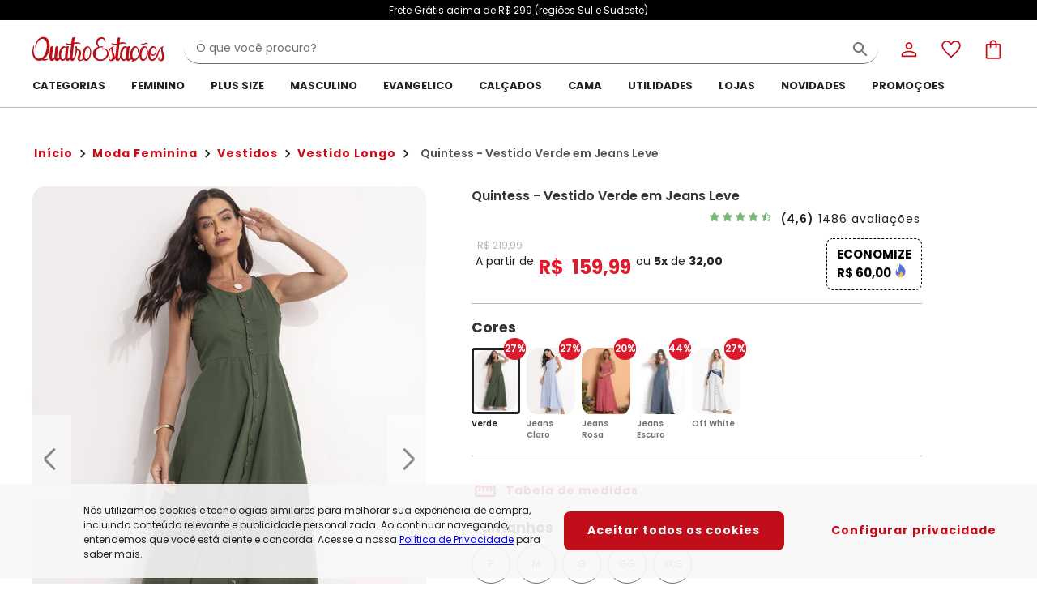

--- FILE ---
content_type: text/html; charset=utf-8
request_url: https://www.quatroestacoes.com.br/quintess/moda-feminina/vestido-verde-em-jeans-leve_art367681
body_size: 28706
content:
<!DOCTYPE html><html lang="pt-br"><head><meta charset="utf-8"><meta http-equiv="X-UA-Compatible" content="IE=edge"><meta name="version" content="4.50.50"><meta name="viewport" content="width=device-width,initial-scale=1,maximum-scale=1"><meta name="theme-color" content="#ffffff"><meta name="google" content="notranslate"><meta name="google-site-verification" content="78CmdrQKoMwPKJA0nKJMNd9weDSmeV52UOtNvCzMWVw"><link rel="manifest" href="/manifest.json"><link as="style" href="https://fonts.googleapis.com/css?family=Poppins:300,400,600,700&amp;display=swap" rel="preload"><link href="https://fonts.googleapis.com/css?family=Poppins:300,400,600,700&amp;display=swap" rel="stylesheet"><base href="/"><script defer="defer" src="/static/public/pwa/builds/97479/9126.8e99a6fe1fc726c0f85d.bundle.js"></script><script defer="defer" src="/static/public/pwa/builds/97479/app.2483b5b29edf36dc9d66.bundle.js"></script>
    <script>
      window.__APP_CONFIG__ = {"debug":false,"keySecret":"32c239f5926298d951f7b8adbef1341c","origin":"https://www.quatroestacoes.com.br/","baseUrl":"https://ws-qe.ecosweb.com.br","authApiToken":"eyJhbGciOiJIUzUxMiJ9.[base64].M8A7rBnud2E4X1c5MUzRsgk6ilX_82RHt9dRH4ktBkRq3Js6x3kO4KJUfsQ8cRH3IBtPcF6ZC8LmnGQNmIjO9g","assetsOrigin":"https://static.ecosweb.com.br/public/pwa","device":"desktop","company":"quatroestacoes","googleAnalyticsTrackingId":"UA-212600371-1","googleOptimizeId":"OPT-TMS5X58","googleSiteVerificationId":"4QMyEEaYGa5ilm9e6gksC_Pi5QGBCrmq7RokEHJlIv0","fbAppId":"480161897461548","fbPixelId":"215660153837676","gtmId":"GTM-KPLDD2T","oneSignalAppId":"cb799709-1cf0-48e7-ba33-28397574fddd","adyenClientKey":"live_S2BSCOXGDZB43NE6QDT5RD7SY4JOVKJ2","adyenEnvironment":"live","neoassistSrc":"https://www.quatroestacoes.com.br/chat","linkReclameAqui":"","linkEbit":"","linkSite":"","linkFacebook":"https://www.facebook.com/shoppingQuatroEstacoes","linkInstagram":"https://www.instagram.com/shoppingquatroestacoes","linkYoutube":"","linkPinterest":"","linkSpotify":"","linkTiktok":"","androidApp":"","linkGooglePlay":"","iOSApp":"","iOSAppFooter":"","customSecurityLink":"https://seal.godaddy.com/verifySeal?sealID=gXU2p3tgr77XqmcJvAqAz8kPg1nWgwiEx1PuX5c2nsAED0EkAp2lzxjHOWiN","customSecurityImage":"https://ph-cdn3.ecosweb.com.br/Web/V3/quatroestacoes/img/godaddy/godaddy.png","storeId":"quatroestacoes","apiId":1,"screenName":"Quatro Estações","isStoreNameFemale":false,"description":["Quatro Estações é uma marca da Posthaus Ltda. / CNPJ: 80.462.138/0001-41"," Endereço: Rua Werner Duwe, 202 – Badenfurt – 89070-700 – Blumenau – SC"],"contactMail":"faleconosco@quatroestacoes.com.br","ui":{"primary":"#c20e1a","calltoaction":"#c20e1a","alert":"#DB1A2E","warning":"#ECAE0F","success":"#43A047","accessory":"#B81728"},"lowStockValue":4,"isMarketPlace":false,"showNewsLetterBanner":false,"appFingerprintClearSale":"3xlqk77e184q7t8gyi2j","googlePublicRecaptchaSiteKey":"6LeKESYdAAAAABzXLd7ZteJH0uM-0UgBZwztaOJW","ditoKey":"MjAyMy0wNi0xNSAxMDo0NjoxOSAtMDMwMFF1YXRybyBFc3Rhw6fDtWVzNDU","firebasePublicKey":"AAAA0aTVMcE:APA91bENaxeE2u9B_siV2s95mIESV9NLEmKmNMJme6vIuNiU-_RjyZ3OHf2C2VrCY2YdPoJeqCtvcJ48g-gXPehBY6XcjfNa_z08RTKI3YJYJmBZrifL11KbWPo4s_VkD-wuUxoFMJHQ","firebaseConfig":{"apiKey":"AIzaSyCCB7-WINktt02lL9RybfaXQB7Ivj-Ief8","authDomain":"quatro-estacoes.firebaseapp.com","projectId":"quatro-estacoes","storageBucket":"quatro-estacoes.appspot.com","messagingSenderId":"900413600193","appId":"1:900413600193:web:6c2e43aaea7d43a7707f40","measurementId":"G-9YEWHW1HT1"}}
    </script>
  
    <link href="https://static.ecosweb.com.br/public/pwa/assets/store/quatroestacoes/iphone5_splash.png" media="(device-width: 320px) and (device-height: 568px) and (-webkit-device-pixel-ratio: 2)" rel="apple-touch-startup-image">
    <link href="https://static.ecosweb.com.br/public/pwa/assets/store/quatroestacoes/iphone6_splash.png" media="(device-width: 375px) and (device-height: 667px) and (-webkit-device-pixel-ratio: 2)" rel="apple-touch-startup-image">
    <link href="https://static.ecosweb.com.br/public/pwa/assets/store/quatroestacoes/iphoneplus_splash.png" media="(device-width: 621px) and (device-height: 1104px) and (-webkit-device-pixel-ratio: 3)" rel="apple-touch-startup-image">
    <link href="https://static.ecosweb.com.br/public/pwa/assets/store/quatroestacoes/iphonex_splash.png" media="(device-width: 375px) and (device-height: 812px) and (-webkit-device-pixel-ratio: 3)" rel="apple-touch-startup-image">
    <link href="https://static.ecosweb.com.br/public/pwa/assets/store/quatroestacoes/ipad_splash.png" media="(device-width: 768px) and (device-height: 1024px) and (-webkit-device-pixel-ratio: 2)" rel="apple-touch-startup-image">
    <link href="https://static.ecosweb.com.br/public/pwa/assets/store/quatroestacoes/ipadpro1_splash.png" media="(device-width: 834px) and (device-height: 1112px) and (-webkit-device-pixel-ratio: 2)" rel="apple-touch-startup-image">
    <link href="https://static.ecosweb.com.br/public/pwa/assets/store/quatroestacoes/ipadpro2_splash.png" media="(device-width: 1024px) and (device-height: 1366px) and (-webkit-device-pixel-ratio: 2)" rel="apple-touch-startup-image">
  
    <link rel="icon" type="image/png" sizes="96x96" href="https://static.ecosweb.com.br/public/pwa/assets/store/quatroestacoes/favicon-96x96.png">
    <link rel="icon" type="image/png" sizes="32x32" href="https://static.ecosweb.com.br/public/pwa/assets/store/quatroestacoes/favicon-32x32.png">
    <link rel="icon" type="image/png" sizes="16x16" href="https://static.ecosweb.com.br/public/pwa/assets/store/quatroestacoes/favicon-16x16.png">
    <link rel="mask-icon" href="https://static.ecosweb.com.br/public/pwa/assets/store/quatroestacoes/safari-pinned-tab.svg" color="#5bbad5">
    <meta name="msapplication-TileColor" content="#ffffff">
    <meta name="msapplication-TileImage" content="https://static.ecosweb.com.br/public/pwa/assets/store/quatroestacoes/ms-icon-144x144.png">
    <meta name="theme-color" content="#ffffff">
    <link rel="shortcut icon" href="https://static.ecosweb.com.br/public/pwa/assets/store/quatroestacoes/favicon.ico">
  
    <link rel="apple-touch-icon" sizes="1024x1024" href="https://static.ecosweb.com.br/public/pwa/assets/store/quatroestacoes/large-icon.png">
    <link rel="apple-touch-icon" sizes="180x180" href="https://static.ecosweb.com.br/public/pwa/assets/store/quatroestacoes/large-icon.png">
    <link rel="apple-touch-icon" sizes="167x167" href="https://static.ecosweb.com.br/public/pwa/assets/store/quatroestacoes/large-icon.png">
    <link rel="apple-touch-icon" sizes="152x152" href="https://static.ecosweb.com.br/public/pwa/assets/store/quatroestacoes/large-icon.png">
    <link rel="apple-touch-icon" sizes="120x120" href="https://static.ecosweb.com.br/public/pwa/assets/store/quatroestacoes/large-icon.png">
  
    <meta name="google-site-verification" content="4QMyEEaYGa5ilm9e6gksC_Pi5QGBCrmq7RokEHJlIv0">
  
    <script>
      window.__quatroestacoes_DATA__ = {"product_detail_live":{"getLiveProductDataResponse":{"warnMe":true,"sizePrices":[{"available":true,"size":"P","extendedSize":"P","price":159.99,"currentPriceText":{"hex":null,"text":"A partir de R$ 159,99","apartir":false},"oldPriceText":{"hex":null,"text":"R$ 219,99","apartir":false},"installmentsPriceText":{"hex":null,"text":"ou 5x de R$ 32,00","apartir":false},"pricePromotionalText":"Economize R$ 60,00","stock":10},{"available":true,"size":"M","extendedSize":"M","price":159.99,"currentPriceText":{"hex":null,"text":"A partir de R$ 159,99","apartir":false},"oldPriceText":{"hex":null,"text":"R$ 219,99","apartir":false},"installmentsPriceText":{"hex":null,"text":"ou 5x de R$ 32,00","apartir":false},"pricePromotionalText":"Economize R$ 60,00","stock":10},{"available":true,"size":"G","extendedSize":"G","price":159.99,"currentPriceText":{"hex":null,"text":"A partir de R$ 159,99","apartir":false},"oldPriceText":{"hex":null,"text":"R$ 219,99","apartir":false},"installmentsPriceText":{"hex":null,"text":"ou 5x de R$ 32,00","apartir":false},"pricePromotionalText":"Economize R$ 60,00","stock":10},{"available":true,"size":"GG","extendedSize":"GG","price":169.99,"currentPriceText":{"hex":null,"text":"A partir de R$ 169,99","apartir":false},"oldPriceText":{"hex":null,"text":"R$ 219,99","apartir":false},"installmentsPriceText":{"hex":null,"text":"ou 5x de R$ 34,00","apartir":false},"pricePromotionalText":"Economize R$ 50,00","stock":10},{"available":true,"size":"XXG","extendedSize":"XXG","price":169.99,"currentPriceText":{"hex":null,"text":"A partir de R$ 169,99","apartir":false},"oldPriceText":{"hex":null,"text":"R$ 219,99","apartir":false},"installmentsPriceText":{"hex":null,"text":"ou 5x de R$ 34,00","apartir":false},"pricePromotionalText":"Economize R$ 50,00","stock":6}],"saveMoney":null,"productVisualizationCode":0}},"product_detail_info":{"productDetailsResponse":{"code":367681,"size":"P","store":3,"anchor":282,"brand":6,"brandName":"QUINTESS","category":1,"subCategory":10,"subClass":3,"description":"Vestido verde, modelagem solta, decote frente redondo, recorte anatômico, comprimento longo, fechamento em botões, material jeans.","colorProducts":[{"productCode":271741,"color":"Azul","hex":"#58A1EF","name":"Jeans Claro","urlImage":"https://static.ecosweb.com.br/public/produtos/moda-feminina/vestido-longo/vestido-longo-jeans-claro-com-botoes_271741_XXX_1.webp","urlProduct":"vestido-longo-jeans-claro-com-botoes-quintess-_art271741","discount":"27%"},{"productCode":332783,"color":"Rosa","hex":"#FFABCC","name":"Jeans Rosa","urlImage":"https://static.ecosweb.com.br/public/produtos/moda-feminina/vestido-longo/vestido-longo-jeans-rosa-com-botoes_332783_XXX_1.webp","urlProduct":"vestido-longo-jeans-rosa-com-botoes-quintess-_art332783","discount":"20%"},{"productCode":189464,"color":"Azul","hex":"#58A1EF","name":"Jeans Escuro","urlImage":"https://static.ecosweb.com.br/public/produtos/moda-feminina/vestido-longo/vestido-longo-quintess-jeans-escuro-com-botoes_189464_XXX_1.webp","urlProduct":"vestido-longo-quintess-jeans-escuro-com-botoes-quintess-_art189464","discount":"44%"},{"productCode":367683,"color":"Branco","hex":"#FFFFFF","name":"Off White","urlImage":"https://static.ecosweb.com.br/public/produtos/moda-feminina/vestido-longo/vestido-off-white-em-jeans-leve_367683_XXX_1.webp","urlProduct":"vestido-off-white-em-jeans-leve-quintess-_art367683","discount":"27%"},{"productCode":367681,"color":"Verde","hex":"#80DC80","name":"Verde","urlImage":"https://static.ecosweb.com.br/public/produtos/moda-feminina/vestido-longo/vestido-verde-em-jeans-leve_367681_XXX_1.webp","urlProduct":"vestido-verde-em-jeans-leve-quintess-_art367681","discount":"27%"}],"imgPath":"https://static.ecosweb.com.br/public/produtos/moda-feminina/vestido-longo","imgName":["vestido-verde-em-jeans-leve_367681_XXX_1.webp","vestido-verde-em-jeans-leve_367681_XXX_2.webp","vestido-verde-em-jeans-leve_367681_XXX_3.webp","vestido-verde-em-jeans-leve_367681_XXX_4.webp","vestido-verde-em-jeans-leve_367681_XXX_5.webp","vestido-verde-em-jeans-leve_367681_XXX_9999.webp"],"variationTitle":"Cores","precoPorExclusivoApp":0,"precoDeExclusivoApp":0,"precoPorExclusivoAppText":"R$ 0,00","precoDeExclusivoAppText":"R$ 0,00","composition":" ","cdLinks":"14 157 163 170 205 222 229 235 238 239 25 250 271 276 315 316 4 5 76 8 97","nameCategoryProduct":"moda-feminina","nameSubCategory":"vestidos","nameSubClass":"vestido-longo","mainColor":"Verde","percDiscount":27,"days":806,"storeName":"Quintess                      ","name":"Quintess - Vestido Verde em Jeans Leve","warnMe":true,"sizesPrice":[{"available":true,"size":"P","extendedSize":"P","price":159.99,"currentPriceText":{"hex":"#000000","text":"A partir de R$ 159,99","apartir":false},"installmentsPriceText":{"hex":"#000000","text":"ou 5x de R$ 31,99 sem juros","apartir":false},"stock":10},{"available":true,"size":"M","extendedSize":"M","price":159.99,"currentPriceText":{"hex":"#000000","text":"A partir de R$ 159,99","apartir":false},"installmentsPriceText":{"hex":"#000000","text":"ou 5x de R$ 31,99 sem juros","apartir":false},"stock":10},{"available":true,"size":"G","extendedSize":"G","price":159.99,"currentPriceText":{"hex":"#000000","text":"A partir de R$ 159,99","apartir":false},"installmentsPriceText":{"hex":"#000000","text":"ou 5x de R$ 31,99 sem juros","apartir":false},"stock":10},{"available":true,"size":"GG","extendedSize":"GG","price":169.99,"currentPriceText":{"hex":"#000000","text":"A partir de R$ 169,99","apartir":false},"installmentsPriceText":{"hex":"#000000","text":"ou 5x de R$ 33,99 sem juros","apartir":false},"stock":10},{"available":true,"size":"XXG","extendedSize":"XXG","price":169.99,"currentPriceText":{"hex":"#000000","text":"A partir de R$ 169,99","apartir":false},"installmentsPriceText":{"hex":"#000000","text":"ou 5x de R$ 33,99 sem juros","apartir":false},"stock":6}],"detailedDescription":["Código do produto: 3676819"," "," Modelagem: Solta  "," Decote frente: Redondo  "," Complemento: Recorte anatômico;  "," Comprimento: Longo  "," Fechamento: Em botões  "," Material: Jeans Leve  "," Estação: Ano Inteiro  "," Situação de Uso: Casual  "," Composição Material: 100% Algodão  "],"link":"https://www.quatroestacoes.com.br/quintess-vestido-verde-em-jeans-leve_art367681.html","reviewsGrade":4.6,"reviewsAmount":1486,"reviewsSummary":[{"star":5,"amount":1025},{"star":4,"amount":353},{"star":3,"amount":96},{"star":2,"amount":9},{"star":1,"amount":3}],"productMeasures":[["Tamanho Produto","Comprimento","Ombro"],["P | 36-38","146","4"],["M | 40-42","147","4.5"],["G | 44-46","148","5"],["GG | 48-50","149","5.5"],["XXG | 52-54","150","6"]],"catalog":9500,"soldDelivered":"Quatro Estações","sellerImageURL":"https://ph-cdn3.ecosweb.com.br/Web/V3/quatroestacoes/img/mktplace/quintess/logo.png","sellerCode":1,"imageResolutions":[55,60,64,130,180,301,600,1000],"descCategoryProduct":"Moda Feminina","descSubCategory":"Vestidos","descSubClass":"Vestido Longo","headerTag":{"seoTag":{"title":"Vestido Verde em Jeans Leve - Quintess","h1":"Vestido Verde em Jeans Leve - Quintess - Compre em até 5X sem juros na loja Quintess                      , veja nossas condições para Frete Grátis.","h2":null},"googleMetaTagProduct":{"type":"Product","featureKey":"Product","sku":"367681","name":"Quintess - Vestido Verde em Jeans Leve","images":["https://static.ecosweb.com.br/public/produtos/moda-feminina/vestido-longo/vestido-verde-em-jeans-leve_367681_600_1.webp"],"description":"Vestido verde, modelagem solta, decote frente redondo, recorte anatômico, comprimento longo, fechamento em botões, material jeans.","brand":"QUINTESS","aggregateRating":{"type":"AggregateRating","featureKey":"AggregateRating","reviewCount":1486,"rating":{"type":"Rating","featureKey":"Rating","ratingValue":4.6,"bestRating":5,"worstRating":1}},"offer":{"type":"Offer","featureKey":"Offer","url":"https://www.quatroestacoes.com.br/vestido-verde-em-jeans-leve-quintess-_art367681","sku":"367681","price":159.99,"availability":"OutOfStock","lowPrice":0,"highPrice":0,"priceCurrency":"BRL","sizePrices":{"P":159.99,"GG":169.99,"XXG":169.99,"G":159.99,"M":159.99}}},"googleMetaTagCarousel":null,"openGraphTags":[{"propertyName":"og:image","content":"https://static.ecosweb.com.br/public/produtos/moda-feminina/vestido-longo/vestido-verde-em-jeans-leve_367681_600_1.jpg"},{"propertyName":"og:url","content":"https://www.quatroestacoes.com.br/quintess-vestido-verde-em-jeans-leve_art367681.html"},{"propertyName":"og:type","content":"product"},{"propertyName":"og:description","content":"Vestido verde, modelagem solta, decote frente redondo, recorte anatômico, comprimento longo, fechamento em botões, material jeans."},null,{"propertyName":"og:title","content":"Quintess - Vestido Verde em Jeans Leve"}],"metaTags":[{"metaType":1,"metaTag":[{"attributeName":"name","value":"description"},{"attributeName":"content","value":"Vestido Verde em Jeans Leve - Quintess - Compre em até 5X sem juros na loja Quintess                      , veja nossas condições para Frete Grátis."}]},{"metaType":2,"metaTag":[{"attributeName":"rel","value":"canonical"},{"attributeName":"href","value":"https://www.quatroestacoes.com.br/vestido-verde-em-jeans-leve-quintess-_art367681"}]},{"metaType":1,"metaTag":[{"attributeName":"name","value":"keywords"},{"attributeName":"content","value":"Vestido Verde em Jeans Leve - Quintess, Vestido, Verde, em, Jeans, Leve, -, Quintess, Vestido Longo"}]},{"metaType":1,"metaTag":[{"attributeName":"http-equiv","value":"Expires"},{"attributeName":"content","value":"Thu, 22 Jan 2026 06:55:32 BRT"}]},{"metaType":2,"metaTag":[{"attributeName":"rel","value":"alternate"},{"attributeName":"href","value":"android-app://null/quatro estações/quintess/moda-feminina/vestido-verde-em-jeans-leve_art367681"}]},{"metaType":2,"metaTag":[{"attributeName":"rel","value":"alternate"},{"attributeName":"href","value":"ios-app://null/quatro estações/quintess/moda-feminina/vestido-verde-em-jeans-leve_art367681"}]},{"metaType":1,"metaTag":[{"attributeName":"property","value":"al:android:url"},{"attributeName":"name","value":"al:android:url"},{"attributeName":"content","value":"null/quintess/moda-feminina/vestido-verde-em-jeans-leve_art367681"}]},{"metaType":1,"metaTag":[{"attributeName":"property","value":"al:android:app_name"},{"attributeName":"name","value":"al:android:app_name"},{"attributeName":"content","value":"Quatro Estações"}]},{"metaType":1,"metaTag":[{"attributeName":"property","value":"al:android:package"},{"attributeName":"name","value":"al:android:package"},{"attributeName":"content","value":null}]},{"metaType":1,"metaTag":[{"attributeName":"property","value":"al:iphone:url"},{"attributeName":"name","value":"al:ios:url"},{"attributeName":"content","value":"null/quintess/moda-feminina/vestido-verde-em-jeans-leve_art367681"}]},{"metaType":1,"metaTag":[{"attributeName":"property","value":"al:iphone:app_name"},{"attributeName":"name","value":"al:ios:app_name"},{"attributeName":"content","value":"Quatro Estações"}]},{"metaType":1,"metaTag":[{"attributeName":"property","value":"al:iphone:app_store_id"},{"attributeName":"name","value":"al:ios:app_store_id"},{"attributeName":"content","value":null}]},{"metaType":1,"metaTag":[{"attributeName":"name","value":"Cache-Control"},{"attributeName":"content","value":"PUBLIC, max-age=3600, must-revalidate"}]},{"metaType":1,"metaTag":[{"attributeName":"name","value":"author"},{"attributeName":"content","value":"DBR Comércio de Artigos do Vestuário"}]},{"metaType":1,"metaTag":[{"attributeName":"name","value":"city"},{"attributeName":"content","value":"Blumenau"}]},{"metaType":1,"metaTag":[{"attributeName":"name","value":"classification"},{"attributeName":"content","value":"Moda"}]},{"metaType":1,"metaTag":[{"attributeName":"name","value":"copyright"},{"attributeName":"content","value":"© 2021 Quatro Estações"}]},{"metaType":1,"metaTag":[{"attributeName":"name","value":"country"},{"attributeName":"content","value":"Brasil"}]},{"metaType":1,"metaTag":[{"attributeName":"name","value":"distribution"},{"attributeName":"content","value":"Global"}]},{"metaType":1,"metaTag":[{"attributeName":"name","value":"email"},{"attributeName":"content","value":"ouvidoria@quatroestacoes.com.br"}]},{"metaType":1,"metaTag":[{"attributeName":"name","value":"google-site-verification"},{"attributeName":"content","value":"4QMyEEaYGa5ilm9e6gksC_Pi5QGBCrmq7RokEHJlIv0"}]},{"metaType":1,"metaTag":[{"attributeName":"name","value":"msvalidate.01"},{"attributeName":"content","value":"95972B0E663744EC982B8FDD52DEA064"}]},{"metaType":1,"metaTag":[{"attributeName":"name","value":"rating"},{"attributeName":"content","value":"General"}]},{"metaType":1,"metaTag":[{"attributeName":"name","value":"state"},{"attributeName":"content","value":"Santa Catarina"}]},{"metaType":1,"metaTag":[{"attributeName":"name","value":"robots"},{"attributeName":"content","value":"index, follow"}]}]},"nameImage":"vestido-verde-em-jeans-leve","price":159.99,"fromPrice":219.99,"categoryName":"Vestido Longo","bodyMeasures":[["Tamanho Produto","Busto / Tórax","Cintura","Quadril"],["P | 36-38","80 - 88","64 - 72","88 - 96"],["M | 40-42","88 - 96","72 - 80","96 - 104"],["G | 44-46","96 - 104","80 - 88","104 - 112"],["GG | 48-50","104 - 116","88 - 100","112 - 124"],["XXG | 52-54","116 - 128","100 - 112","124 - 136"]]}},"product_review":{"lastListReviewsResponse":{"reviewHeader":{"reviewsGrade":4.6,"reviewsAmount":1488,"reviewsSummary":[{"star":1,"amount":3},{"star":2,"amount":9},{"star":3,"amount":98},{"star":4,"amount":353},{"star":5,"amount":1025}],"reviewWidthPercents":[11,70,19],"reviewModelingPercents":[1,61,38]},"reviews":[{"stars":4,"reviewDescription":"Ótimo","customerName":"MICHELLY","customerCityState":"SERRA - ES","text":"O comprimento ficou perfeito, produto de ótima qualidade... Fiquei super satisfeita!","color":"Rosa","productSize":"M","extendedSize":"M","reviewWidth":"Bom","reviewLength":"Bom","reviewDate":1741316400000,"images":["https://ph-cdn3.ecosweb.com.br/Web/posthaus/fotosclientes/3327834_4bebe6a0-fb63-11ef-9431-efe21cdd8ace.jpg"],"imagesThumbnail":["https://ph-cdn3.ecosweb.com.br/Web/posthaus/fotosclientes/thumbnail/3327834_4bebe6a0-fb63-11ef-9431-efe21cdd8ace_XXX.jpg"],"customerWeight":8,"customerHeight":8},{"stars":5,"reviewDescription":"Incrível","customerName":"RAQUEL","customerCityState":"BELO HORIZONTE - MG","text":"Ameiiiii! Jeans muito macio, não é transparente e muito confortável!! Recomendo!!!","color":"Azul","productSize":"G","extendedSize":"G","reviewWidth":"Apertado","reviewLength":"Curto","reviewDate":1694487600000,"images":["https://ph-cdn3.ecosweb.com.br/Web/posthaus/fotosclientes/3466836_1e0bb8d0-51b1-11ee-b989-2b92fb52bbd4.jpg","https://ph-cdn3.ecosweb.com.br/Web/posthaus/fotosclientes/3466836_254898c0-51b1-11ee-b85f-f5cf439fd1f9.jpg","https://ph-cdn3.ecosweb.com.br/Web/posthaus/fotosclientes/3466836_29af2730-51b1-11ee-8b54-790e139784b1.jpg"],"imagesThumbnail":["https://ph-cdn3.ecosweb.com.br/Web/posthaus/fotosclientes/thumbnail/3466836_1e0bb8d0-51b1-11ee-b989-2b92fb52bbd4_XXX.jpg","https://ph-cdn3.ecosweb.com.br/Web/posthaus/fotosclientes/thumbnail/3466836_254898c0-51b1-11ee-b85f-f5cf439fd1f9_XXX.jpg","https://ph-cdn3.ecosweb.com.br/Web/posthaus/fotosclientes/thumbnail/3466836_29af2730-51b1-11ee-8b54-790e139784b1_XXX.jpg"],"customerWeight":0,"customerHeight":0},{"stars":5,"reviewDescription":"Incrível","customerName":"GLAUCIENE","customerCityState":"SAO PAULO - SP","text":"Maravilhoso, ficou muito bom, tecido macio, o acabamento perfeito, e serviu super certo!! chegou muito antes do prazo, ameiii !!","color":"Rosa","productSize":"G","extendedSize":"G","reviewWidth":"Apertado","reviewLength":"Curto","reviewDate":1670295600000,"images":["https://ph-cdn3.ecosweb.com.br/Web/posthaus/fotosclientes/3327834_6ab743d0-7650-11ed-b24d-ef2d729420d5.jpg","https://ph-cdn3.ecosweb.com.br/Web/posthaus/fotosclientes/3327834_83bbd620-7650-11ed-9fa3-5f290e339053.jpg","https://ph-cdn3.ecosweb.com.br/Web/posthaus/fotosclientes/3327834_8e5fd5e0-7650-11ed-94ce-0f1d6512b182.jpg"],"imagesThumbnail":["https://ph-cdn3.ecosweb.com.br/Web/posthaus/fotosclientes/thumbnail/3327834_6ab743d0-7650-11ed-b24d-ef2d729420d5_XXX.jpg","https://ph-cdn3.ecosweb.com.br/Web/posthaus/fotosclientes/thumbnail/3327834_83bbd620-7650-11ed-9fa3-5f290e339053_XXX.jpg","https://ph-cdn3.ecosweb.com.br/Web/posthaus/fotosclientes/thumbnail/3327834_8e5fd5e0-7650-11ed-94ce-0f1d6512b182_XXX.jpg"],"customerWeight":0,"customerHeight":0},{"stars":4,"reviewDescription":"Ótimo","customerName":"SONIA","customerCityState":"CAMPO GRANDE - MS","text":"Ótimo","color":"Rosa","productSize":"G","extendedSize":"G","reviewWidth":"Bom","reviewLength":"Bom","reviewDate":1768878000000,"customerWeight":8,"customerHeight":8},{"stars":4,"reviewDescription":"Ótimo","customerName":"CRISTIANE","customerCityState":"LAJEADO - RS","text":"Muito longo, farei bainha e do tecido que sobrar fari um cintinho para ajustar a cintura.","color":"Verde","productSize":"GG","extendedSize":"GG","reviewWidth":"Folgado","reviewLength":"Longo","reviewDate":1768791600000,"customerWeight":8,"customerHeight":8},{"stars":5,"reviewDescription":"Incrível","customerName":"JORGE","customerCityState":"SALVADOR - BA","text":"Incrível","color":"Rosa","productSize":"G","extendedSize":"G","reviewWidth":"Bom","reviewLength":"Bom","reviewDate":1768705200000,"customerWeight":8,"customerHeight":8},{"stars":4,"reviewDescription":"Ótimo","customerName":"ELIANE","customerCityState":"ITAPETININGA - SP","text":"Ótimo","color":"Verde","productSize":"XXG","extendedSize":"XXG","reviewWidth":"Bom","reviewLength":"Bom","reviewDate":1768532400000,"customerWeight":8,"customerHeight":8},{"stars":4,"reviewDescription":"Ótimo","customerName":"TANIA","customerCityState":"AMERICANA - SP","text":"peça muito bem feitas, bem acabada e de boa qualidade. Super recomendo a compra","color":"Azul","productSize":"GG","extendedSize":"GG","reviewWidth":"Bom","reviewLength":"Bom","reviewDate":1768359600000,"customerWeight":8,"customerHeight":8},{"stars":3,"reviewDescription":"Bom","customerName":"RENATA","customerCityState":"BELO HORIZONTE - MG","text":"Bom","color":"Verde","productSize":"M","extendedSize":"M","reviewWidth":"Folgado","reviewLength":"Longo","reviewDate":1768100400000,"customerWeight":8,"customerHeight":8},{"stars":3,"reviewDescription":"Bom","customerName":"MARIA","customerCityState":"AMPARO - SP","text":"apertei as laterais, pq gosto mais ajustado e cortei o comprimento. tenho 1,63 e peso 93 kg. Comprei GG","color":"Branco","productSize":"GG","extendedSize":"GG","reviewWidth":"Bom","reviewLength":"Bom","reviewDate":1768100400000,"customerWeight":8,"customerHeight":8}],"pagination":{"currentPage":1,"totalPages":168,"totalReviews":1673}},"reviewList":[{"stars":4,"reviewDescription":"Ótimo","customerName":"MICHELLY","customerCityState":"SERRA - ES","text":"O comprimento ficou perfeito, produto de ótima qualidade... Fiquei super satisfeita!","color":"Rosa","productSize":"M","extendedSize":"M","reviewWidth":"Bom","reviewLength":"Bom","reviewDate":1741316400000,"images":["https://ph-cdn3.ecosweb.com.br/Web/posthaus/fotosclientes/3327834_4bebe6a0-fb63-11ef-9431-efe21cdd8ace.jpg"],"imagesThumbnail":["https://ph-cdn3.ecosweb.com.br/Web/posthaus/fotosclientes/thumbnail/3327834_4bebe6a0-fb63-11ef-9431-efe21cdd8ace_XXX.jpg"],"customerWeight":8,"customerHeight":8},{"stars":5,"reviewDescription":"Incrível","customerName":"RAQUEL","customerCityState":"BELO HORIZONTE - MG","text":"Ameiiiii! Jeans muito macio, não é transparente e muito confortável!! Recomendo!!!","color":"Azul","productSize":"G","extendedSize":"G","reviewWidth":"Apertado","reviewLength":"Curto","reviewDate":1694487600000,"images":["https://ph-cdn3.ecosweb.com.br/Web/posthaus/fotosclientes/3466836_1e0bb8d0-51b1-11ee-b989-2b92fb52bbd4.jpg","https://ph-cdn3.ecosweb.com.br/Web/posthaus/fotosclientes/3466836_254898c0-51b1-11ee-b85f-f5cf439fd1f9.jpg","https://ph-cdn3.ecosweb.com.br/Web/posthaus/fotosclientes/3466836_29af2730-51b1-11ee-8b54-790e139784b1.jpg"],"imagesThumbnail":["https://ph-cdn3.ecosweb.com.br/Web/posthaus/fotosclientes/thumbnail/3466836_1e0bb8d0-51b1-11ee-b989-2b92fb52bbd4_XXX.jpg","https://ph-cdn3.ecosweb.com.br/Web/posthaus/fotosclientes/thumbnail/3466836_254898c0-51b1-11ee-b85f-f5cf439fd1f9_XXX.jpg","https://ph-cdn3.ecosweb.com.br/Web/posthaus/fotosclientes/thumbnail/3466836_29af2730-51b1-11ee-8b54-790e139784b1_XXX.jpg"],"customerWeight":0,"customerHeight":0},{"stars":5,"reviewDescription":"Incrível","customerName":"GLAUCIENE","customerCityState":"SAO PAULO - SP","text":"Maravilhoso, ficou muito bom, tecido macio, o acabamento perfeito, e serviu super certo!! chegou muito antes do prazo, ameiii !!","color":"Rosa","productSize":"G","extendedSize":"G","reviewWidth":"Apertado","reviewLength":"Curto","reviewDate":1670295600000,"images":["https://ph-cdn3.ecosweb.com.br/Web/posthaus/fotosclientes/3327834_6ab743d0-7650-11ed-b24d-ef2d729420d5.jpg","https://ph-cdn3.ecosweb.com.br/Web/posthaus/fotosclientes/3327834_83bbd620-7650-11ed-9fa3-5f290e339053.jpg","https://ph-cdn3.ecosweb.com.br/Web/posthaus/fotosclientes/3327834_8e5fd5e0-7650-11ed-94ce-0f1d6512b182.jpg"],"imagesThumbnail":["https://ph-cdn3.ecosweb.com.br/Web/posthaus/fotosclientes/thumbnail/3327834_6ab743d0-7650-11ed-b24d-ef2d729420d5_XXX.jpg","https://ph-cdn3.ecosweb.com.br/Web/posthaus/fotosclientes/thumbnail/3327834_83bbd620-7650-11ed-9fa3-5f290e339053_XXX.jpg","https://ph-cdn3.ecosweb.com.br/Web/posthaus/fotosclientes/thumbnail/3327834_8e5fd5e0-7650-11ed-94ce-0f1d6512b182_XXX.jpg"],"customerWeight":0,"customerHeight":0},{"stars":4,"reviewDescription":"Ótimo","customerName":"SONIA","customerCityState":"CAMPO GRANDE - MS","text":"Ótimo","color":"Rosa","productSize":"G","extendedSize":"G","reviewWidth":"Bom","reviewLength":"Bom","reviewDate":1768878000000,"customerWeight":8,"customerHeight":8},{"stars":4,"reviewDescription":"Ótimo","customerName":"CRISTIANE","customerCityState":"LAJEADO - RS","text":"Muito longo, farei bainha e do tecido que sobrar fari um cintinho para ajustar a cintura.","color":"Verde","productSize":"GG","extendedSize":"GG","reviewWidth":"Folgado","reviewLength":"Longo","reviewDate":1768791600000,"customerWeight":8,"customerHeight":8},{"stars":5,"reviewDescription":"Incrível","customerName":"JORGE","customerCityState":"SALVADOR - BA","text":"Incrível","color":"Rosa","productSize":"G","extendedSize":"G","reviewWidth":"Bom","reviewLength":"Bom","reviewDate":1768705200000,"customerWeight":8,"customerHeight":8},{"stars":4,"reviewDescription":"Ótimo","customerName":"ELIANE","customerCityState":"ITAPETININGA - SP","text":"Ótimo","color":"Verde","productSize":"XXG","extendedSize":"XXG","reviewWidth":"Bom","reviewLength":"Bom","reviewDate":1768532400000,"customerWeight":8,"customerHeight":8},{"stars":4,"reviewDescription":"Ótimo","customerName":"TANIA","customerCityState":"AMERICANA - SP","text":"peça muito bem feitas, bem acabada e de boa qualidade. Super recomendo a compra","color":"Azul","productSize":"GG","extendedSize":"GG","reviewWidth":"Bom","reviewLength":"Bom","reviewDate":1768359600000,"customerWeight":8,"customerHeight":8},{"stars":3,"reviewDescription":"Bom","customerName":"RENATA","customerCityState":"BELO HORIZONTE - MG","text":"Bom","color":"Verde","productSize":"M","extendedSize":"M","reviewWidth":"Folgado","reviewLength":"Longo","reviewDate":1768100400000,"customerWeight":8,"customerHeight":8},{"stars":3,"reviewDescription":"Bom","customerName":"MARIA","customerCityState":"AMPARO - SP","text":"apertei as laterais, pq gosto mais ajustado e cortei o comprimento. tenho 1,63 e peso 93 kg. Comprei GG","color":"Branco","productSize":"GG","extendedSize":"GG","reviewWidth":"Bom","reviewLength":"Bom","reviewDate":1768100400000,"customerWeight":8,"customerHeight":8}]}}
    </script>
  <link data-chunk="app" rel="preload" as="script" href="/static/public/pwa/builds/97479/9126.8e99a6fe1fc726c0f85d.bundle.js">
<link data-chunk="app" rel="preload" as="script" href="/static/public/pwa/builds/97479/app.2483b5b29edf36dc9d66.bundle.js">
<link data-chunk="desk-header" rel="preload" as="script" href="/static/public/pwa/builds/97479/948.3a9b628ee7661fb71149.bundle.js">
<link data-chunk="desk-header" rel="preload" as="script" href="/static/public/pwa/builds/97479/1432.f192eb8343cdeeec954b.bundle.js">
<link data-chunk="desk-header" rel="preload" as="script" href="/static/public/pwa/builds/97479/desk-header.bf70837366075658dc8d.bundle.js">
<link data-chunk="product-details-desktop.page" rel="preload" as="script" href="/static/public/pwa/builds/97479/7874.487b3a14839de14b0341.bundle.js">
<link data-chunk="product-details-desktop.page" rel="preload" as="script" href="/static/public/pwa/builds/97479/3798.31d9e17c5145d22c6473.bundle.js">
<link data-chunk="product-details-desktop.page" rel="preload" as="script" href="/static/public/pwa/builds/97479/4455.1ffed63b4c796eb4f910.bundle.js">
<link data-chunk="product-details-desktop.page" rel="preload" as="script" href="/static/public/pwa/builds/97479/8362.3dc097cbb914f91ba02d.bundle.js">
<link data-chunk="product-details-desktop.page" rel="preload" as="script" href="/static/public/pwa/builds/97479/6948.ddef1f67c38852b5d6d9.bundle.js">
<link data-chunk="product-details-desktop.page" rel="preload" as="script" href="/static/public/pwa/builds/97479/product-details-desktop.page.a6ec0805df434d58f275.bundle.js">
<link data-chunk="desk-footer" rel="preload" as="script" href="/static/public/pwa/builds/97479/desk-footer.ae47ae67d35e87f32365.bundle.js">
    <title data-react-helmet="true"> Vestido Verde em Jeans Leve - Quintess </title>
    <meta data-react-helmet="true" name="description" content="Vestido Verde em Jeans Leve - Quintess - Compre em at&#xE9; 5X sem juros na loja Quintess                      , veja nossas condi&#xE7;&#xF5;es para Frete Gr&#xE1;tis."><meta data-react-helmet="true" name="keywords" content="Vestido Verde em Jeans Leve - Quintess, Vestido, Verde, em, Jeans, Leve, -, Quintess, Vestido Longo"><meta data-react-helmet="true" http-equiv="Expires" content="Thu, 22 Jan 2026 06:55:32 BRT"><meta data-react-helmet="true" property="al:android:url" name="al:android:url" content="null/quintess/moda-feminina/vestido-verde-em-jeans-leve_art367681"><meta data-react-helmet="true" property="al:android:app_name" name="al:android:app_name" content="Quatro Esta&#xE7;&#xF5;es"><meta data-react-helmet="true" property="al:iphone:url" name="al:ios:url" content="null/quintess/moda-feminina/vestido-verde-em-jeans-leve_art367681"><meta data-react-helmet="true" property="al:iphone:app_name" name="al:ios:app_name" content="Quatro Esta&#xE7;&#xF5;es"><meta data-react-helmet="true" name="Cache-Control" content="PUBLIC, max-age=3600, must-revalidate"><meta data-react-helmet="true" name="author" content="DBR Com&#xE9;rcio de Artigos do Vestu&#xE1;rio"><meta data-react-helmet="true" name="city" content="Blumenau"><meta data-react-helmet="true" name="classification" content="Moda"><meta data-react-helmet="true" name="copyright" content="&#xA9; 2021 Quatro Esta&#xE7;&#xF5;es"><meta data-react-helmet="true" name="country" content="Brasil"><meta data-react-helmet="true" name="distribution" content="Global"><meta data-react-helmet="true" name="email" content="ouvidoria@quatroestacoes.com.br"><meta data-react-helmet="true" name="google-site-verification" content="4QMyEEaYGa5ilm9e6gksC_Pi5QGBCrmq7RokEHJlIv0"><meta data-react-helmet="true" name="msvalidate.01" content="95972B0E663744EC982B8FDD52DEA064"><meta data-react-helmet="true" name="rating" content="General"><meta data-react-helmet="true" name="state" content="Santa Catarina"><meta data-react-helmet="true" name="robots" content="index, follow"><meta data-react-helmet="true" property="og:image" content="https://static.ecosweb.com.br/public/produtos/moda-feminina/vestido-longo/vestido-verde-em-jeans-leve_367681_600_1.jpg"><meta data-react-helmet="true" property="og:url" content="https://www.quatroestacoes.com.br/quintess-vestido-verde-em-jeans-leve_art367681.html"><meta data-react-helmet="true" property="og:type" content="product"><meta data-react-helmet="true" property="og:description" content="Vestido verde, modelagem solta, decote frente redondo, recorte anat&#xF4;mico, comprimento longo, fechamento em bot&#xF5;es, material jeans."><meta data-react-helmet="true" property="og:title" content="Quintess - Vestido Verde em Jeans Leve">
    <link data-react-helmet="true" rel="canonical" href="https://www.quatroestacoes.com.br/vestido-verde-em-jeans-leve-quintess-_art367681"><link data-react-helmet="true" rel="alternate" href="android-app://null/quatro esta&#xE7;&#xF5;es/quintess/moda-feminina/vestido-verde-em-jeans-leve_art367681"><link data-react-helmet="true" rel="alternate" href="ios-app://null/quatro esta&#xE7;&#xF5;es/quintess/moda-feminina/vestido-verde-em-jeans-leve_art367681">
    <style data-styled="fOKUGJ bXFnne cUSjuP cAcvI fdMZgk hxMjZc iPIrxU iPiEpv fBnmUC ffynwV jNHQFN bhmYfL vGJuv fiQpPE oFSOP cVPyTa gRsPqD jgFWAS fMSiQY hAmUrJ fXENsX jAbKjd bYblqW dBWOVO fADPLR gpHfCd bbLYgE cqFgQU bKMfMO gIuyDi byxTVD bQIRcb kPKxJK fdRaTT hJriQH LwOdI fLTfY gLKLVm iODsMa fAIVos iaGNay gQUrMk cCCNs kQHZwA komEAZ qkyED dYIGpu gHKVzf bpAjBW ivciMj gXTpFc llhrZk cUeoSx fAmdsV DFTMw cLAndS iujeuj legPFN htYrcz cBcENJ dnhDgc iapvle gDlFXM iQdNQh eupcXr hwoqXC ddIQNA IXXqn kciFGM bUhIJu kyFeJp eFfuGU eyTFGs qvVEU izHyNE gMGjWx kRWhrM gsGQRZ jocViH cytnFZ iybxsM hgdUOy eMuPsO jVYCWU cakRRE hlDVKs eWBAay euNdlV fujuPc doiLoj inbaPa iREqrQ iavZmW astSl kjAfkB Wzex bUMNLi irQXjF gmhKvj bTdkHM jblLsR bKpcKb kytuYH joUtpZ bFZtYq dobSVa ksXAnS bLxQcn ijGqQN gUbDPB eZGMiS bJyonW ivOXcW jxBreO SGpJz heqWrQ bqWVyp QDWir fRZgNC hswFMu kuEXSl cadCMT bUtBlN iIrOSl gmFxpD cFKpQu hrMaHA EpRUI igtbq bbQysm dDkwSG esgIBB kCXWzB gwElIt ekUucF gRBwGg dYndHh VwmEG jEruhd bAcncK hDNti gCfZjn gNWlwo gFyYSt loPbrH faPTXc hFTAqs fJwPGz chPaiF ctDdny hqVzQX drTpLw bZgJcI QKuid gRZryR iXsFeH eKuJiN jAWHVI lkeFGt labsYR gLlkBU cxdQPC fLuXIR efpdKC eBehyz jbWvNZ iOfiIJ fTpFtB ipKPIy ehdGkm ktWDOG ePIlrw iptoqK fHolRk" data-styled-version="4.1.3">
/* sc-component-id: sc-bZQynM */
.gRBwGg{color:#343436;font-size:48px;font-family:'Poppins',arial,sans-serif;font-weight:700;margin-right:10px;}
/* sc-component-id: sc-iwsKbI */
.fRZgNC{color:#343436;font-size:17.5px;font-family:'Poppins',arial,sans-serif;font-weight:700;margin-bottom:16px;margin-top:32px;}
/* sc-component-id: sc-cSHVUG */
.cxdQPC{color:#343436;font-size:17.5px;font-family:'Poppins',arial,sans-serif;font-weight:600;margin:0;margin-bottom:16px;}
/* sc-component-id: sc-jKJlTe */
.fHolRk{color:#212121;font-size:14px;font-family:'Poppins',arial,sans-serif;font-weight:500;line-height:1.5;margin-bottom:4px;margin-top:8px;}
/* sc-component-id: sc-eNQAEJ */
.komEAZ{color:#525252;font-size:14px;font-family:'Poppins',arial,sans-serif;font-weight:500;font-weight:600;margin:8px;}
/* sc-component-id: sc-kkGfuU */
.hswFMu{color:#212121;line-height:1.5;margin:0;font-size:14px;font-weight:400;font-family:'Poppins',arial,sans-serif;} .hswFMu + .sc-kkGfuU{margin-top:8px;} .hswFMu + .sc-cSHVUG{margin-top:16px;}.kuEXSl{color:#212121;line-height:1.5;margin:0;font-size:14px;font-weight:400;font-family:'Poppins',arial,sans-serif;word-break:break-word;} .kuEXSl + .sc-kkGfuU{margin-top:8px;} .kuEXSl + .sc-cSHVUG{margin-top:16px;}
/* sc-component-id: sc-hSdWYo */
.ePIlrw{color:#212121;line-height:1.5;margin:0;font-size:14px;font-family:'Poppins',arial,sans-serif;font-weight:500;}
/* sc-component-id: sc-brqgnP */
.bZgJcI{color:#212121;line-height:1.5;margin:0;font-size:14px;font-family:'Poppins',arial,sans-serif;font-weight:500;color:#212121;}
/* sc-component-id: sc-jlyJG */
.VwmEG{font-weight:600;}
/* sc-component-id: sc-fAjcbJ */
.kRWhrM{color:#E21A2E;font-size:16px;font-family:'Poppins',arial,sans-serif;font-weight:700;pointer-events:none;color:e=>e.theme.color.promotion;font-size:24px;font-weight:700;font-size:24px;margin-right:6px;margin-left:6px;}
/* sc-component-id: sc-caSCKo */
.gMGjWx{color:#212121;font-size:14px;font-family:'Poppins',arial,sans-serif;font-weight:500;margin-bottom:4px;margin-right:'5px';margin-left:5px;}
/* sc-component-id: sc-cHGsZl */
.izHyNE{color:#B6B6B6;font-size:12px;font-family:'Poppins',arial,sans-serif;font-weight:500;-webkit-text-decoration:line-through;text-decoration:line-through;pointer-events:none;font-size:12px;margin-left:7px;}
/* sc-component-id: sc-kafWEX */
.bbQysm{display:-webkit-box;display:-webkit-flex;display:-ms-flexbox;display:flex;-webkit-align-items:baseline;-webkit-box-align:baseline;-ms-flex-align:baseline;align-items:baseline;-webkit-box-pack:justify;-webkit-justify-content:space-between;-ms-flex-pack:justify;justify-content:space-between;}
/* sc-component-id: sc-feJyhm */
.esgIBB{background-color:#F6F6F6;box-shadow:0px 3px 3px #00000029;opacity:1;padding:10px 12px;border-radius:4px;margin-bottom:24px;}
/* sc-component-id: sc-btzYZH */
.iaGNay{box-sizing:border-box;-webkit-flex:0 0 auto;-ms-flex:0 0 auto;flex:0 0 auto;padding-right:0.75rem;padding-left:0.75rem;} @media only screen and (min-width:0em){.iaGNay{-webkit-flex-basis:100%;-ms-flex-preferred-size:100%;flex-basis:100%;max-width:100%;display:block;}}
/* sc-component-id: sc-lhVmIH */
.cAcvI{margin-right:auto;margin-left:auto;padding-right:2.5rem;padding-left:2.5rem;overflow:hidden;background-color:transparent;max-width:1320px;}
/* sc-component-id: sc-elJkPf */
.jVYCWU{box-sizing:border-box;display:-webkit-box;display:-webkit-flex;display:-ms-flexbox;display:flex;-webkit-flex:0 1 auto;-ms-flex:0 1 auto;flex:0 1 auto;-webkit-flex-direction:row;-ms-flex-direction:row;flex-direction:row;-webkit-flex-wrap:wrap;-ms-flex-wrap:wrap;flex-wrap:wrap;margin-right:-0.75rem;margin-left:-0.75rem;margin-bottom:0px;margin-top:0px;}.cakRRE{box-sizing:border-box;display:-webkit-box;display:-webkit-flex;display:-ms-flexbox;display:flex;-webkit-flex:0 1 auto;-ms-flex:0 1 auto;flex:0 1 auto;-webkit-flex-direction:row;-ms-flex-direction:row;flex-direction:row;-webkit-flex-wrap:wrap;-ms-flex-wrap:wrap;flex-wrap:wrap;margin-right:-0.75rem;margin-left:-0.75rem;margin-bottom:15px;margin-top:0px;}.hlDVKs{box-sizing:border-box;display:-webkit-box;display:-webkit-flex;display:-ms-flexbox;display:flex;-webkit-flex:0 1 auto;-ms-flex:0 1 auto;flex:0 1 auto;-webkit-flex-direction:row;-ms-flex-direction:row;flex-direction:row;-webkit-flex-wrap:wrap;-ms-flex-wrap:wrap;flex-wrap:wrap;margin-right:-0.75rem;margin-left:-0.75rem;margin-bottom:0px;margin-top:0px;} @media only screen and (min-width:0em){.hlDVKs{-webkit-box-pack:center;-webkit-justify-content:center;-ms-flex-pack:center;justify-content:center;}}.eWBAay{box-sizing:border-box;display:-webkit-box;display:-webkit-flex;display:-ms-flexbox;display:flex;-webkit-flex:0 1 auto;-ms-flex:0 1 auto;flex:0 1 auto;-webkit-flex-direction:row;-ms-flex-direction:row;flex-direction:row;-webkit-flex-wrap:wrap;-ms-flex-wrap:wrap;flex-wrap:wrap;margin-right:-0.75rem;margin-left:-0.75rem;margin-bottom:15px;margin-top:0px;} @media only screen and (min-width:0em){.eWBAay{-webkit-box-pack:center;-webkit-justify-content:center;-ms-flex-pack:center;justify-content:center;}}.euNdlV{box-sizing:border-box;display:-webkit-box;display:-webkit-flex;display:-ms-flexbox;display:flex;-webkit-flex:0 1 auto;-ms-flex:0 1 auto;flex:0 1 auto;-webkit-flex-direction:row;-ms-flex-direction:row;flex-direction:row;-webkit-flex-wrap:wrap;-ms-flex-wrap:wrap;flex-wrap:wrap;margin-right:-0.75rem;margin-left:-0.75rem;margin-bottom:0px;margin-top:0px;} @media only screen and (min-width:0em){.euNdlV{-webkit-box-pack:center;-webkit-justify-content:center;-ms-flex-pack:center;justify-content:center;}} @media only screen and (min-width:0em){.euNdlV{-webkit-align-items:center;-webkit-box-align:center;-ms-flex-align:center;align-items:center;}}
/* sc-component-id: sc-dqBHgY */
.dYIGpu{box-sizing:border-box;-webkit-flex:0 0 auto;-ms-flex:0 0 auto;flex:0 0 auto;padding-right:0.75rem;padding-left:0.75rem;} @media only screen and (min-width:0em){.dYIGpu{-webkit-flex-basis:41.66666666666667%;-ms-flex-preferred-size:41.66666666666667%;flex-basis:41.66666666666667%;max-width:41.66666666666667%;display:block;}}.gHKVzf{box-sizing:border-box;-webkit-flex:0 0 auto;-ms-flex:0 0 auto;flex:0 0 auto;padding-right:0.75rem;padding-left:0.75rem;} @media only screen and (min-width:0em){.gHKVzf{-webkit-flex-basis:100%;-ms-flex-preferred-size:100%;flex-basis:100%;max-width:100%;display:block;}} @media only screen and (min-width:64em){.gHKVzf{-webkit-flex-basis:50%;-ms-flex-preferred-size:50%;flex-basis:50%;max-width:50%;display:block;}}.bpAjBW{box-sizing:border-box;-webkit-flex:0 0 auto;-ms-flex:0 0 auto;flex:0 0 auto;padding-right:0.75rem;padding-left:0.75rem;} @media only screen and (min-width:0em){.bpAjBW{-webkit-flex-basis:100%;-ms-flex-preferred-size:100%;flex-basis:100%;max-width:100%;display:block;}}.ivciMj{box-sizing:border-box;-webkit-flex:0 0 auto;-ms-flex:0 0 auto;flex:0 0 auto;padding-right:0.75rem;padding-left:0.75rem;} @media only screen and (min-width:0em){.ivciMj{-webkit-flex-basis:50%;-ms-flex-preferred-size:50%;flex-basis:50%;max-width:50%;display:block;}}.gXTpFc{box-sizing:border-box;-webkit-flex:0 0 auto;-ms-flex:0 0 auto;flex:0 0 auto;padding-right:0.75rem;padding-left:0.75rem;}.llhrZk{box-sizing:border-box;-webkit-flex:0 0 auto;-ms-flex:0 0 auto;flex:0 0 auto;padding-right:0.75rem;padding-left:0.75rem;} @media only screen and (min-width:0em){.llhrZk{-webkit-flex-basis:25%;-ms-flex-preferred-size:25%;flex-basis:25%;max-width:25%;display:block;}}
/* sc-component-id: sc-eXEjpC */
.fdMZgk{display:-webkit-box;display:-webkit-flex;display:-ms-flexbox;display:flex;-webkit-flex-direction:row;-ms-flex-direction:row;flex-direction:row;-webkit-align-content:flex-start;-ms-flex-line-pack:start;align-content:flex-start;}
/* sc-component-id: sc-RefOD */
.iODsMa{display:-webkit-box;display:-webkit-flex;display:-ms-flexbox;display:flex;-webkit-flex-direction:row;-ms-flex-direction:row;flex-direction:row;-webkit-align-content:flex-start;-ms-flex-line-pack:start;align-content:flex-start;margin-top:16px;}
/* sc-component-id: sc-iQKALj */
.hxMjZc{display:-webkit-box;display:-webkit-flex;display:-ms-flexbox;display:flex;-webkit-flex-direction:column;-ms-flex-direction:column;flex-direction:column;-webkit-box-pack:center;-webkit-justify-content:center;-ms-flex-pack:center;justify-content:center;-webkit-align-items:stretch;-webkit-box-align:stretch;-ms-flex-align:stretch;align-items:stretch;}.iPIrxU{display:-webkit-box;display:-webkit-flex;display:-ms-flexbox;display:flex;-webkit-flex-direction:column;-ms-flex-direction:column;flex-direction:column;-webkit-flex:1;-ms-flex:1;flex:1;-webkit-box-pack:start;-webkit-justify-content:flex-start;-ms-flex-pack:start;justify-content:flex-start;-webkit-align-items:stretch;-webkit-box-align:stretch;-ms-flex-align:stretch;align-items:stretch;}.iPiEpv{display:-webkit-box;display:-webkit-flex;display:-ms-flexbox;display:flex;-webkit-flex-direction:column;-ms-flex-direction:column;flex-direction:column;-webkit-box-pack:start;-webkit-justify-content:flex-start;-ms-flex-pack:start;justify-content:flex-start;-webkit-align-items:stretch;-webkit-box-align:stretch;-ms-flex-align:stretch;align-items:stretch;}.fBnmUC{display:-webkit-box;display:-webkit-flex;display:-ms-flexbox;display:flex;-webkit-flex-direction:column;-ms-flex-direction:column;flex-direction:column;-webkit-flex:1;-ms-flex:1;flex:1;-webkit-box-pack:center;-webkit-justify-content:center;-ms-flex-pack:center;justify-content:center;-webkit-align-items:stretch;-webkit-box-align:stretch;-ms-flex-align:stretch;align-items:stretch;}.ffynwV{display:-webkit-box;display:-webkit-flex;display:-ms-flexbox;display:flex;-webkit-flex-direction:column;-ms-flex-direction:column;flex-direction:column;-webkit-flex:1;-ms-flex:1;flex:1;-webkit-box-pack:start;-webkit-justify-content:flex-start;-ms-flex-pack:start;justify-content:flex-start;-webkit-align-items:flex-start;-webkit-box-align:flex-start;-ms-flex-align:flex-start;align-items:flex-start;}.jNHQFN{display:-webkit-box;display:-webkit-flex;display:-ms-flexbox;display:flex;-webkit-flex-direction:column;-ms-flex-direction:column;flex-direction:column;-webkit-flex:1;-ms-flex:1;flex:1;-webkit-box-pack:end;-webkit-justify-content:flex-end;-ms-flex-pack:end;justify-content:flex-end;-webkit-align-items:stretch;-webkit-box-align:stretch;-ms-flex-align:stretch;align-items:stretch;}
/* sc-component-id: sc-bwCtUz */
.ksXAnS{display:-webkit-box;display:-webkit-flex;display:-ms-flexbox;display:flex;-webkit-flex-direction:row;-ms-flex-direction:row;flex-direction:row;-webkit-align-content:flex-start;-ms-flex-line-pack:start;align-content:flex-start;-webkit-align-items:center;-webkit-box-align:center;-ms-flex-align:center;align-items:center;}
/* sc-component-id: sc-hrWEMg */
.bhmYfL{width:24px;}
/* sc-component-id: sc-eTuwsz */
.bLxQcn{width:24px;width:10px;}
/* sc-component-id: sc-epnACN */
.QDWir{margin-bottom:32px;}
/* sc-component-id: sc-cMhqgX */
.eFfuGU{display:-webkit-box;display:-webkit-flex;display:-ms-flexbox;display:flex;-webkit-flex-direction:row;-ms-flex-direction:row;flex-direction:row;-webkit-align-content:flex-start;-ms-flex-line-pack:start;align-content:flex-start;-webkit-align-items:end;-webkit-box-align:end;-ms-flex-align:end;align-items:end;}
/* sc-component-id: sc-iuJeZd */
.eyTFGs{display:-webkit-box;display:-webkit-flex;display:-ms-flexbox;display:flex;-webkit-flex-direction:column;-ms-flex-direction:column;flex-direction:column;-webkit-flex:1;-ms-flex:1;flex:1;-webkit-box-pack:start;-webkit-justify-content:flex-start;-ms-flex-pack:start;justify-content:flex-start;-webkit-align-items:stretch;-webkit-box-align:stretch;-ms-flex-align:stretch;align-items:stretch;display:-webkit-box;display:-webkit-flex;display:-ms-flexbox;display:flex;}.qvVEU{display:-webkit-box;display:-webkit-flex;display:-ms-flexbox;display:flex;-webkit-flex-direction:column;-ms-flex-direction:column;flex-direction:column;-webkit-box-pack:center;-webkit-justify-content:center;-ms-flex-pack:center;justify-content:center;-webkit-align-items:stretch;-webkit-box-align:stretch;-ms-flex-align:stretch;align-items:stretch;display:-webkit-box;display:-webkit-flex;display:-ms-flexbox;display:flex;}
/* sc-component-id: sc-cmthru */
.fOKUGJ{position:static;overflow:visible;width:100%;min-height:100%;}
/* sc-component-id: sc-hMFtBS */
.gpHfCd{color:#FFFFFF;display:inline-block;font-size:18px;height:18px;width:18px;line-height:18px;-webkit-animation:iVXCSc 0.6s linear infinite;animation:iVXCSc 0.6s linear infinite;}
/* sc-component-id: sc-bMVAic */
.gQUrMk{position:relative;background-color:transparent;border-color:transparent;border-style:solid;border-radius:8px;border-width:2px;width:auto;min-height:0;opacity:1;padding:10px 0;color:#c20e1a;cursor:pointer;-webkit-tap-highlight-color:rgba(0,0,0,0.05);-webkit-letter-spacing:1px;-moz-letter-spacing:1px;-ms-letter-spacing:1px;letter-spacing:1px;-webkit-text-decoration:none;text-decoration:none;text-align:center;display:inline-block;-webkit-text-decoration:none;text-decoration:none;} .gQUrMk:any-link{position:relative;background-color:transparent;border-color:transparent;border-style:solid;border-radius:8px;border-width:2px;width:auto;min-height:0;opacity:1;padding:10px 0;color:#c20e1a;cursor:pointer;-webkit-tap-highlight-color:rgba(0,0,0,0.05);-webkit-letter-spacing:1px;-moz-letter-spacing:1px;-ms-letter-spacing:1px;letter-spacing:1px;-webkit-text-decoration:none;text-decoration:none;text-align:center;} p > .gQUrMk,label > .gQUrMk{padding:0;min-height:14px;} .gQUrMk + .sc-bMVAic{margin-left:16px;}
/* sc-component-id: sc-bAeIUo */
.fMSiQY{position:relative;background-color:transparent;border-color:transparent;border-style:solid;border-radius:8px;border-width:2px;width:auto;min-height:0;opacity:1;padding:10px 0;color:#c20e1a;cursor:pointer;-webkit-tap-highlight-color:rgba(0,0,0,0.05);-webkit-letter-spacing:1px;-moz-letter-spacing:1px;-ms-letter-spacing:1px;letter-spacing:1px;-webkit-text-decoration:none;text-decoration:none;text-align:center;} .fMSiQY:visited{position:relative;background-color:transparent;border-color:transparent;border-style:solid;border-radius:8px;border-width:2px;width:auto;min-height:0;opacity:1;padding:10px 0;color:#c20e1a;cursor:pointer;-webkit-tap-highlight-color:rgba(0,0,0,0.05);-webkit-letter-spacing:1px;-moz-letter-spacing:1px;-ms-letter-spacing:1px;letter-spacing:1px;-webkit-text-decoration:none;text-decoration:none;text-align:center;} .fMSiQY:focus{outline:0;} .fMSiQY:active{background-color:hsl(356,86.5%,32.6%);} @media (hover:hover){.fMSiQY:hover{background-color:initial;}} .fMSiQY + .sc-bAeIUo{margin-left:16px;}.hAmUrJ{position:relative;background-color:#c20e1a;border-color:transparent;border-style:solid;border-radius:8px;border-width:2px;width:100%;min-height:48px;opacity:1;padding:10px 10px;color:#FFFFFF;cursor:pointer;-webkit-tap-highlight-color:rgba(0,0,0,0.05);-webkit-letter-spacing:1px;-moz-letter-spacing:1px;-ms-letter-spacing:1px;letter-spacing:1px;-webkit-text-decoration:none;text-decoration:none;text-align:center;} .hAmUrJ:visited{position:relative;background-color:#c20e1a;border-color:transparent;border-style:solid;border-radius:8px;border-width:2px;width:100%;min-height:48px;opacity:1;padding:10px 10px;color:#FFFFFF;cursor:pointer;-webkit-tap-highlight-color:rgba(0,0,0,0.05);-webkit-letter-spacing:1px;-moz-letter-spacing:1px;-ms-letter-spacing:1px;letter-spacing:1px;-webkit-text-decoration:none;text-decoration:none;text-align:center;} .hAmUrJ:focus{outline:0;} .hAmUrJ:active{background-color:hsl(356,86.5%,32.6%);} @media (hover:hover){.hAmUrJ:hover{background-color:hsl(356,86.5%,32.6%);}} .hAmUrJ + .sc-bAeIUo{margin-left:16px;}.fXENsX{position:relative;background-color:transparent;border-color:transparent;border-style:solid;border-radius:8px;border-width:2px;width:100%;min-height:0;opacity:1;padding:10px 10px;color:#c20e1a;cursor:pointer;-webkit-tap-highlight-color:rgba(0,0,0,0.05);-webkit-letter-spacing:1px;-moz-letter-spacing:1px;-ms-letter-spacing:1px;letter-spacing:1px;-webkit-text-decoration:none;text-decoration:none;text-align:center;} .fXENsX:visited{position:relative;background-color:transparent;border-color:transparent;border-style:solid;border-radius:8px;border-width:2px;width:100%;min-height:0;opacity:1;padding:10px 10px;color:#c20e1a;cursor:pointer;-webkit-tap-highlight-color:rgba(0,0,0,0.05);-webkit-letter-spacing:1px;-moz-letter-spacing:1px;-ms-letter-spacing:1px;letter-spacing:1px;-webkit-text-decoration:none;text-decoration:none;text-align:center;} .fXENsX:focus{outline:0;} .fXENsX:active{background-color:hsl(356,86.5%,32.6%);} @media (hover:hover){.fXENsX:hover{background-color:initial;}} .fXENsX + .sc-bAeIUo{margin-left:16px;}.jAbKjd{position:relative;background-color:transparent;border-color:transparent;border-style:solid;border-radius:8px;border-width:2px;width:100%;min-height:0;opacity:1;padding:10px 0;color:#c20e1a;cursor:pointer;-webkit-tap-highlight-color:rgba(0,0,0,0.05);-webkit-letter-spacing:1px;-moz-letter-spacing:1px;-ms-letter-spacing:1px;letter-spacing:1px;-webkit-text-decoration:none;text-decoration:none;text-align:center;} .jAbKjd:visited{position:relative;background-color:transparent;border-color:transparent;border-style:solid;border-radius:8px;border-width:2px;width:100%;min-height:0;opacity:1;padding:10px 0;color:#c20e1a;cursor:pointer;-webkit-tap-highlight-color:rgba(0,0,0,0.05);-webkit-letter-spacing:1px;-moz-letter-spacing:1px;-ms-letter-spacing:1px;letter-spacing:1px;-webkit-text-decoration:none;text-decoration:none;text-align:center;} .jAbKjd:focus{outline:0;} .jAbKjd:active{background-color:hsl(356,86.5%,32.6%);} @media (hover:hover){.jAbKjd:hover{background-color:initial;}} .jAbKjd + .sc-bAeIUo{margin-left:16px;}
/* sc-component-id: sc-cQFLBn */
.bYblqW{display:-webkit-box;display:-webkit-flex;display:-ms-flexbox;display:flex;-webkit-box-pack:center;-webkit-justify-content:center;-ms-flex-pack:center;justify-content:center;-webkit-align-items:center;-webkit-box-align:center;-ms-flex-align:center;align-items:center;height:24px;font-family:'Poppins',arial,sans-serif;font-weight:700;font-size:14px;font-stretch:100%;-webkit-transition:all .2s ease-in-out;transition:all .2s ease-in-out;opacity:1;} .bYblqW .fa,.bYblqW img,.bYblqW amp-img{margin-right:8px;color:inherit;} .bYblqW amp-img img{margin-right:0;} .bYblqW img{vertical-align:middle;position:relative;top:-0.1em;}.dBWOVO{display:-webkit-box;display:-webkit-flex;display:-ms-flexbox;display:flex;-webkit-box-pack:center;-webkit-justify-content:center;-ms-flex-pack:center;justify-content:center;-webkit-align-items:center;-webkit-box-align:center;-ms-flex-align:center;align-items:center;height:24px;font-family:'Poppins',arial,sans-serif;font-weight:500;font-size:14px;font-stretch:100%;-webkit-transition:all .2s ease-in-out;transition:all .2s ease-in-out;opacity:1;} .dBWOVO .fa,.dBWOVO img,.dBWOVO amp-img{margin-right:8px;color:inherit;} .dBWOVO amp-img img{margin-right:0;} .dBWOVO img{vertical-align:middle;position:relative;top:-0.1em;}
/* sc-component-id: sc-gojNiO */
.fADPLR{display:none !important;right:calc(50% - 10px);top:13px;}
/* sc-component-id: sc-eLExRp */
.bqWVyp{margin-right:11px;}
/* sc-component-id: sc-cbkKFq */
.kQHZwA{-webkit-user-select:none;-moz-user-select:none;-ms-user-select:none;user-select:none;width:1em;height:1em;display:inline-block;fill:currentColor;-webkit-flex-shrink:0;-ms-flex-negative:0;flex-shrink:0;font-size:1.5rem;}
/* sc-component-id: sc-krvtoX */
.IXXqn{height:10px;display:inline-block;line-height:0;position:relative;}
/* sc-component-id: sc-gHboQg */
.kciFGM{color:#212121;font-size:14px;font-family:'Poppins',arial,sans-serif;font-weight:600;}
/* sc-component-id: sc-eerKOB */
.bUhIJu{margin-left:5px;color:#212121;font-size:14px;font-family:'Poppins',arial,sans-serif;font-weight:500;}
/* sc-component-id: sc-eMigcr */
.cCCNs{color:e=>e.theme.color.primary;font-size:20px;vertical-align:middle;width:35px;height:35px;color:#212121;text-align:center;width:20px;}
/* sc-component-id: sc-kLIISr */
.labsYR{color:e=>e.theme.color.primary;font-size:20px;vertical-align:middle;width:35px;height:35px;font-size:12px;width:16px;height:16px;margin-right:4px;}
/* sc-component-id: sc-fQejPQ */
.bXFnne{display:-webkit-box;display:-webkit-flex;display:-ms-flexbox;display:flex;-webkit-box-pack:center;-webkit-justify-content:center;-ms-flex-pack:center;justify-content:center;width:100%;padding-top:16px;position:fixed;background-color:#FFFFFF;z-index:96;height:76px;top:calc(0px);}
/* sc-component-id: sc-clNaTc */
.cUSjuP.cUSjuP{display:-webkit-box;display:-webkit-flex;display:-ms-flexbox;display:flex;-webkit-flex-direction:column;-ms-flex-direction:column;flex-direction:column;-webkit-flex:1;-ms-flex:1;flex:1;overflow:visible;}
/* sc-component-id: sc-gVyKpa */
.iptoqK{background-color:rgba(248,248,248,0.9);padding:16px;position:fixed;z-index:9999;width:100%;bottom:1%;text-align:center;}
/* sc-component-id: sc-fyjhYU */
.eMuPsO{width:100%;height:0;border-bottom:1px solid #BDBDBD;}
/* sc-component-id: sc-ugnQR */
.bKpcKb{width:100%;height:0;border-bottom:1px solid #BDBDBD;margin-bottom:20px;}
/* sc-component-id: sc-hBbWxd */
.ijGqQN{position:fixed;display:-webkit-box;display:-webkit-flex;display:-ms-flexbox;display:flex;-webkit-align-items:center;-webkit-box-align:center;-ms-flex-align:center;align-items:center;-webkit-box-pack:center;-webkit-justify-content:center;-ms-flex-pack:center;justify-content:center;left:0;top:0;width:100vw;height:100vh;z-index:101;visibility:hidden;}
/* sc-component-id: sc-drKuOJ */
.gUbDPB{position:fixed;top:0;left:0;width:100%;max-width:100%;bottom:0;z-index:100;background-color:#212121;opacity:0;-webkit-transition:all 0.4s ease-out;transition:all 0.4s ease-out;visibility:hidden;}
/* sc-component-id: sc-gRnDUn */
.eZGMiS{position:fixed;top:0vh;right:0;padding:16px;max-width:100%;cursor:pointer;-webkit-tap-highlight-color:rgba(0,0,0,0.05);z-index:101;text-align:center;} .eZGMiS:focus{outline:0;} .eZGMiS:before,.eZGMiS:after{content:'';position:absolute;height:2px;width:16px;top:50%;left:25%;background:#FFFFFF;} .eZGMiS:before{-webkit-transform:rotate(45deg);-ms-transform:rotate(45deg);transform:rotate(45deg);margin-top:-1px;} .eZGMiS::after{-webkit-transform:rotate(-45deg);-ms-transform:rotate(-45deg);transform:rotate(-45deg);margin-top:-1px;}
/* sc-component-id: sc-dHmInP */
.legPFN{width:100%;height:100%;}
/* sc-component-id: sc-iIHSe */
.htYrcz{width:100%;padding-bottom:138.4375%;text-align:center;position:relative;display:-webkit-box;display:-webkit-flex;display:-ms-flexbox;display:flex;-webkit-box-pack:center;-webkit-justify-content:center;-ms-flex-pack:center;justify-content:center;border-radius:16px;}.cBcENJ{width:100%;padding-bottom:137.5%;text-align:center;position:relative;display:-webkit-box;display:-webkit-flex;display:-ms-flexbox;display:flex;-webkit-box-pack:center;-webkit-justify-content:center;-ms-flex-pack:center;justify-content:center;border-radius:16px;}
/* sc-component-id: sc-gldTML */
.dnhDgc{color:e=>e.theme.color.primary;font-size:20px;vertical-align:middle;width:35px;height:35px;color:#BDBDBD;font-size:28px;position:absolute;top:calc(50% - 14px);}
/* sc-component-id: sc-jUpvKA */
.cqFgQU{position:relative;}
/* sc-component-id: sc-jWojfa */
.cytnFZ{padding:4px 8px;border-width:1px;border-style:dashed;display:-webkit-box;display:-webkit-flex;display:-ms-flexbox;display:flex;background-color:#FFFFFF;-webkit-align-self:center;-ms-flex-item-align:center;align-self:center;-webkit-box-pack:center;-webkit-justify-content:center;-ms-flex-pack:center;justify-content:center;-webkit-align-items:center;-webkit-box-align:center;-ms-flex-align:center;align-items:center;border-radius:8px;padding:8px 12px;}
/* sc-component-id: sc-kVrTmx */
.iybxsM{pointer-events:none;font-size:15px;font-family:'Poppins',arial,sans-serif;font-weight:700;text-transform:uppercase;white-space:normal;position:relative;top:-1px;}
/* sc-component-id: sc-bJHhxl */
.ivOXcW{width:48px;height:48px;border-radius:24px;position:relative;border:1px solid;background-color:#FFFFFF;border-color:#727272;cursor:pointer;-webkit-tap-highlight-color:rgba(0,0,0,0.05);margin-right:8px;margin-top:4px;}
/* sc-component-id: sc-TuwoP */
.jxBreO{width:48px;height:48px;border-radius:24px;position:absolute;top:-1px;left:-1px;z-index:2;line-height:48px;text-align:center;color:#727272;font-size:12px;font-family:'Poppins',arial,sans-serif;font-weight:500;}
/* sc-component-id: sc-cfWELz */
.fAIVos{box-sizing:border-box;display:-webkit-box;display:-webkit-flex;display:-ms-flexbox;display:flex;-webkit-flex:0 1 auto;-ms-flex:0 1 auto;flex:0 1 auto;-webkit-flex-direction:row;-ms-flex-direction:row;flex-direction:row;-webkit-flex-wrap:wrap;-ms-flex-wrap:wrap;flex-wrap:wrap;margin-right:-0.75rem;margin-left:-0.75rem;margin-bottom:16px;margin-top:16px;}
/* sc-component-id: sc-global-1787655056 */
*{box-sizing:border-box;} body{margin:0;} a{-webkit-text-decoration:none;text-decoration:none;-webkit-tap-highlight-color:rgba(0,0,0,0.05);color:#124983;} :focus{outline:0;}
/* sc-component-id: sc-kAdXeD */
.vGJuv{position:relative;}
/* sc-component-id: sc-bSbAYC */
.faPTXc{position:relative;overflow:hidden;display:block;height:4px;z-index:0;background-color:rgb(231,163,167);} @media print{.faPTXc{color-adjust:exact;}}
/* sc-component-id: sc-cFlXAS */
.hFTAqs{width:100%;position:absolute;left:0;bottom:0;top:0;-webkit-transition:-webkit-transform .4s linear;-webkit-transition:transform .4s linear;transition:transform .4s linear;-webkit-transform-origin:left;-ms-transform-origin:left;transform-origin:left;background-color:#c20e1a;}
/* sc-component-id: sc-jRhVzh */
.kCXWzB{display:table;width:100%;display:-webkit-box;display:-webkit-flex;display:-ms-flexbox;display:flex;-webkit-align-items:center;-webkit-box-align:center;-ms-flex-align:center;align-items:center;}
/* sc-component-id: sc-kqlzXE */
.jEruhd{display:table-cell;width:100%;vertical-align:top;padding-top:6px;padding-left:8px;}
/* sc-component-id: sc-lnrBVv */
.bAcncK{display:-webkit-box;display:-webkit-flex;display:-ms-flexbox;display:flex;margin-bottom:5px;width:100%;-webkit-box-pack:space-around;-webkit-justify-content:space-around;-ms-flex-pack:space-around;justify-content:space-around;}
/* sc-component-id: sc-fvLVrH */
.gwElIt{display:grid;-webkit-align-items:center;-webkit-box-align:center;-ms-flex-align:center;align-items:center;-webkit-box-pack:end;-webkit-justify-content:end;-ms-flex-pack:end;justify-content:end;width:20%;}
/* sc-component-id: sc-eSePXt */
.ekUucF{display:-webkit-box;display:-webkit-flex;display:-ms-flexbox;display:flex;-webkit-align-items:center;-webkit-box-align:center;-ms-flex-align:center;align-items:center;}
/* sc-component-id: sc-dXfzlN */
.dYndHh{color:#212121;line-height:1.5;margin:0;font-size:14px;font-weight:400;font-family:'Poppins',arial,sans-serif;color:#212121;display:-webkit-box;display:-webkit-flex;display:-ms-flexbox;display:flex;-webkit-box-pack:center;-webkit-justify-content:center;-ms-flex-pack:center;justify-content:center;} .dYndHh + .sc-dXfzlN{margin-top:8px;} .dYndHh + .sc-cSHVUG{margin-top:16px;}
/* sc-component-id: sc-aewfc */
.hDNti{color:#212121;line-height:1.5;margin:0;font-size:14px;font-weight:400;font-family:'Poppins',arial,sans-serif;color:#212121;display:-webkit-box;display:-webkit-flex;display:-ms-flexbox;display:flex;-webkit-box-pack:center;-webkit-justify-content:center;-ms-flex-pack:center;justify-content:center;margin:10px 0px;} .hDNti + .sc-aewfc{margin-top:8px;} .hDNti + .sc-cSHVUG{margin-top:16px;} @media only screen and (max-width:375px){.hDNti{font-size:12px;}}
/* sc-component-id: sc-iIHjhz */
.fJwPGz{color:#212121;line-height:1.5;margin:0;font-size:14px;font-weight:400;font-family:'Poppins',arial,sans-serif;color:#212121;display:-webkit-box;display:-webkit-flex;display:-ms-flexbox;display:flex;-webkit-box-pack:center;-webkit-justify-content:center;-ms-flex-pack:center;justify-content:center;text-align:right;} .fJwPGz + .sc-iIHjhz{margin-top:8px;} .fJwPGz + .sc-cSHVUG{margin-top:16px;} @media only screen and (max-width:375px){.fJwPGz{font-size:12px;}}
/* sc-component-id: sc-jHZirH */
.gFyYSt{color:#212121;line-height:1.5;margin:0;font-size:14px;font-weight:400;font-family:'Poppins',arial,sans-serif;color:#212121;display:-webkit-box;display:-webkit-flex;display:-ms-flexbox;display:flex;-webkit-box-pack:center;-webkit-justify-content:center;-ms-flex-pack:center;justify-content:center;text-align:inherited;display:-webkit-box;display:-webkit-flex;display:-ms-flexbox;display:flex;-webkit-box-pack:left;-webkit-justify-content:left;-ms-flex-pack:left;justify-content:left;} .gFyYSt + .sc-jHZirH{margin-top:8px;} .gFyYSt + .sc-cSHVUG{margin-top:16px;} @media only screen and (max-width:375px){.gFyYSt{font-size:12px;}}
/* sc-component-id: sc-isBZXS */
.gCfZjn{display:grid;grid-template-columns:80px auto 40px;-webkit-align-items:center;-webkit-box-align:center;-ms-flex-align:center;align-items:center;}
/* sc-component-id: sc-dKEPtC */
.gNWlwo{padding:3px 0px;}
/* sc-component-id: sc-dBAPYN */
.loPbrH{border-radius:4px;} .loPbrH.MuiLinearProgress-root{height:6px;} .loPbrH.MuiLinearProgress-colorPrimary{background-color:#E5E5E5;} .loPbrH .MuiLinearProgress-bar{border-radius:4px;background-color:#c20e1a;}
/* sc-component-id: sc-dwztqd */
.chPaiF{background:#FFFFFF 0% 0% no-repeat padding-box;box-shadow:0px 5px 3px #0000001A;border-radius:16px;opacity:1;padding:15px 18px;width:100%;margin-bottom:16px;}
/* sc-component-id: sc-bOCYYb */
.ctDdny{display:-webkit-box;display:-webkit-flex;display:-ms-flexbox;display:flex;-webkit-align-items:baseline;-webkit-box-align:baseline;-ms-flex-align:baseline;align-items:baseline;-webkit-box-pack:justify;-webkit-justify-content:space-between;-ms-flex-pack:justify;justify-content:space-between;}
/* sc-component-id: sc-iFUGim */
.hqVzQX{display:-webkit-box;display:-webkit-flex;display:-ms-flexbox;display:flex;-webkit-align-items:baseline;-webkit-box-align:baseline;-ms-flex-align:baseline;align-items:baseline;-webkit-flex-wrap:wrap;-ms-flex-wrap:wrap;flex-wrap:wrap;}
/* sc-component-id: sc-cNQqM */
.iXsFeH{color:#B6B6B6;font-size:14px;font-family:'Poppins',arial,sans-serif;}
/* sc-component-id: sc-clBsIJ */
.lkeFGt{color:#B6B6B6;font-size:14px;font-family:'Poppins',arial,sans-serif;display:inline-block;}
/* sc-component-id: sc-eMRERa */
.gRZryR{display:-webkit-box;display:-webkit-flex;display:-ms-flexbox;display:flex;margin:7px 0px;}
/* sc-component-id: sc-eqPNPO */
.jAWHVI{display:-webkit-box;display:-webkit-flex;display:-ms-flexbox;display:flex;}
/* sc-component-id: sc-ileJJU */
.eKuJiN{display:-webkit-box;display:-webkit-flex;display:-ms-flexbox;display:flex;-webkit-box-pack:justify;-webkit-justify-content:space-between;-ms-flex-pack:justify;justify-content:space-between;}
/* sc-component-id: sc-jotlie */
.drTpLw{color:#212121;font-size:15px;font-family:'Poppins',arial,sans-serif;font-weight:500;line-height:1.5;margin-bottom:4px;margin-top:8px;margin-right:5px;} @media only screen and (max-width:375px){.drTpLw{font-size:11px;}}
/* sc-component-id: sc-fdQOMr */
.QKuid{display:grid;grid-template-columns:25% 25% auto;grid-column-gap:30px;}
/* sc-component-id: sc-fAJaQT */
.cFKpQu{display:-webkit-box;display:-webkit-flex;display:-ms-flexbox;display:flex;-webkit-flex-direction:row;-ms-flex-direction:row;flex-direction:row;margin:0;-webkit-box-pack:start;-webkit-justify-content:start;-ms-flex-pack:start;justify-content:start;overflow-x:hidden;}.hrMaHA{display:-webkit-box;display:-webkit-flex;display:-ms-flexbox;display:flex;-webkit-flex-direction:row;-ms-flex-direction:row;flex-direction:row;margin:8px 0;-webkit-box-pack:start;-webkit-justify-content:start;-ms-flex-pack:start;justify-content:start;overflow-x:hidden;}
/* sc-component-id: sc-cNnxps */
.EpRUI{width:9vw;height:9vw;max-width:119px;max-height:119px;margin-left:0.5vw;margin-right:0.5vw;display:-webkit-box;display:-webkit-flex;display:-ms-flexbox;display:flex;-webkit-flex:1;-ms-flex:1;flex:1;cursor:pointer;position:relative;}
/* sc-component-id: sc-jWxkHr */
.igtbq{border:1px solid #BDBDBD;border-radius:4px;overflow:hidden;display:-webkit-box;display:-webkit-flex;display:-ms-flexbox;display:flex;}
/* sc-component-id: sc-kkwfeq */
.cLAndS{width:100%;overflow-x:hidden;overflow-y:hidden;position:relative;}
/* sc-component-id: sc-izvnbC */
.fAmdsV{position:relative;}
/* sc-component-id: sc-cbMPqi */
.DFTMw{position:absolute;display:-webkit-box;display:-webkit-flex;display:-ms-flexbox;display:flex;-webkit-box-pack:center;-webkit-justify-content:center;-ms-flex-pack:center;justify-content:center;-webkit-align-items:center;-webkit-box-align:center;-ms-flex-align:center;align-items:center;background-color:#FFFFFF;width:48px;z-index:80;height:16%;top:42%;opacity:.5;cursor:pointer;-webkit-tap-highlight-color:rgba(0,0,0,0.05);} .DFTMw:before,.DFTMw:after{position:absolute;display:block;content:'';background-color:#212121;width:18px;height:3px;-webkit-transform-origin:left;-ms-transform-origin:left;transform-origin:left;} .DFTMw:first-child{left:0;} .DFTMw:last-child{right:0;} .DFTMw:last-child:before,.DFTMw:last-child:after{-webkit-transform-origin:right;-ms-transform-origin:right;transform-origin:right;} .DFTMw:before{-webkit-transform:rotate(-45deg);-ms-transform:rotate(-45deg);transform:rotate(-45deg);} .DFTMw:after{-webkit-transform:rotate(45deg);-ms-transform:rotate(45deg);transform:rotate(45deg);}
/* sc-component-id: sc-gMcBNU */
.iIrOSl{display:-webkit-box;display:-webkit-flex;display:-ms-flexbox;display:flex;margin-bottom:32px;width:100%;}
/* sc-component-id: sc-dYzWWc */
.cadCMT{width:100%;}
/* sc-component-id: sc-jtHxuu */
.iREqrQ{display:-webkit-box;display:-webkit-flex;display:-ms-flexbox;display:flex;position:relative;-webkit-flex-direction:row;-ms-flex-direction:row;flex-direction:row;-webkit-align-items:center;-webkit-box-align:center;-ms-flex-align:center;align-items:center;margin-bottom:0;}
/* sc-component-id: sc-blIhvV */
.astSl{color:#212121;font-size:14px;font-family:'Poppins',arial,sans-serif;font-weight:600;line-height:24px;}
/* sc-component-id: sc-bYTsla */
.jblLsR{margin-left:32px;}
/* sc-component-id: sc-fFTYTi */
.iavZmW{display:none;}
/* sc-component-id: sc-bTiqRo */
.gmFxpD{position:relative;width:100%;}
/* sc-component-id: sc-bEufUU */
.doiLoj{display:-webkit-box;display:-webkit-flex;display:-ms-flexbox;display:flex;padding:0;-webkit-flex-wrap:wrap;-ms-flex-wrap:wrap;flex-wrap:wrap;overflow-x:visible;-webkit-flex-direction:row;-ms-flex-direction:row;flex-direction:row;-webkit-scrollLeft:10;-moz-scrollLeft:10;-ms-scrollLeft:10;scrollLeft:10;padding-top:8px;}.inbaPa{display:-webkit-box;display:-webkit-flex;display:-ms-flexbox;display:flex;padding:0;-webkit-flex-wrap:wrap;-ms-flex-wrap:wrap;flex-wrap:wrap;overflow-x:visible;-webkit-flex-direction:row;-ms-flex-direction:row;flex-direction:row;-webkit-scrollLeft:10;-moz-scrollLeft:10;-ms-scrollLeft:10;scrollLeft:10;}
/* sc-component-id: sc-gFXMyG */
.dDkwSG{color:#c20e1a;font-size:14px;font-weight:500;font-family:'Poppins',arial,sans-serif;}
/* sc-component-id: sc-gQNndl */
.bUtBlN{color:#212121;font-family:'Poppins',arial,sans-serif;font-weight:700;font-size:16px;}
/* sc-component-id: sc-dNoQZL */
.jbWvNZ{color:#727272;font-size:12px;font-family:'Poppins',arial,sans-serif;font-weight:500;margin-top:4px;display:block;}
/* sc-component-id: sc-igwadP */
.eBehyz{-webkit-align-self:stretch;-ms-flex-item-align:stretch;align-self:stretch;position:relative;}
/* sc-component-id: sc-dXLFzO */
.gRsPqD{border-radius:0;overflow:hidden;border-width:0 0 1px 0;border-style:solid;border-color:#727272;width:100%;padding:8px 0;min-width:150px;color:#212121;font-size:14px;font-family:'Poppins',arial,sans-serif;font-weight:600;-webkit-align-self:stretch;-ms-flex-item-align:stretch;align-self:stretch;background-color:transparent;caret-color:#c20e1a;-webkit-appearance:none;} .gRsPqD:focus{border-color:#c20e1a;border-width:0 0 2px 0;} .gRsPqD:focus{outline:none;} .gRsPqD::-webkit-input-placeholder{color:#727272;font-size:14px;font-family:'Poppins',arial,sans-serif;font-weight:500;} .gRsPqD::-moz-placeholder{color:#727272;font-size:14px;font-family:'Poppins',arial,sans-serif;font-weight:500;} .gRsPqD:-ms-input-placeholder{color:#727272;font-size:14px;font-family:'Poppins',arial,sans-serif;font-weight:500;} .gRsPqD::placeholder{color:#727272;font-size:14px;font-family:'Poppins',arial,sans-serif;font-weight:500;}
/* sc-component-id: sc-dAOnuy */
.cVPyTa{position:relative;width:100%;}
/* sc-component-id: sc-hkaZBZ */
.bUMNLi{border:3px solid #212121;display:block;position:relative;width:60px;height:81.5px;border-radius:4px;overflow:hidden;cursor:pointer;-webkit-tap-highlight-color:rgba(0,0,0,0.05);margin-right:8px;margin-top:4px;}.irQXjF{border:none;display:block;position:relative;width:60px;height:81.5px;border-radius:4px;overflow:hidden;cursor:pointer;-webkit-tap-highlight-color:rgba(0,0,0,0.05);margin-right:8px;margin-top:4px;}
/* sc-component-id: sc-RWGNv */
.gmhKvj{display:block;max-width:58px;overflow:hidden;text-overflow:ellipsis;line-height:14px;max-height:40px;height:25px;margin-top:5px;margin-bottom:5px;color:#212121;font-size:x-small;}.bTdkHM{display:block;max-width:58px;overflow:hidden;text-overflow:ellipsis;line-height:14px;max-height:40px;height:25px;margin-top:5px;margin-bottom:5px;color:#727272;font-size:x-small;}
/* sc-component-id: sc-gCUMDz */
.kjAfkB{border-radius:100%;width:27px;height:27px;background-color:#DB1A2E;text-align:center;position:absolute;top:-8px;left:40px;z-index:1;color:#FFFFFF;}
/* sc-component-id: sc-dTsoBL */
.Wzex{border-radius:100%;background-color:#DB1A2E;position:relative;top:1px;color:#FFFFFF;font-size:12px;display:-webkit-box;display:-webkit-flex;display:-ms-flexbox;display:flex;-webkit-box-pack:center;-webkit-justify-content:center;-ms-flex-pack:center;justify-content:center;-webkit-align-content:center;-ms-flex-line-pack:center;align-content:center;}
/* sc-component-id: sc-fATqzn */
.iOfiIJ{display:-webkit-box;display:-webkit-flex;display:-ms-flexbox;display:flex;color:#727272;font-size:14px;font-family:'Poppins',arial,sans-serif;font-weight:500;top:24px;position:absolute;left:0;-webkit-transition:all .3s;transition:all .3s;pointer-events:none;font-size:14px;color:#727272;text-overflow:ellipsis;width:100%;white-space:nowrap;overflow:hidden;} div:focus-within ~ .iOfiIJ{color:#525252;font-size:12px;top:0px;}
/* sc-component-id: sc-hqGPoI */
.efpdKC{position:relative;padding-top:16px;margin-bottom:12px;}
/* sc-component-id: sc-kDgGX */
.gDlFXM{width:4px;height:4px;border-radius:50%;display:inline-block;background-color:#212121;opacity:1;} .gDlFXM:nth-child(n+2){margin-left:4px;}.iQdNQh{width:4px;height:4px;border-radius:50%;display:inline-block;background-color:#212121;opacity:0.5;} .iQdNQh:nth-child(n+2){margin-left:4px;}
/* sc-component-id: sc-ekHBYt */
.iapvle{text-align:center;}
/* sc-component-id: sc-eTyWNx */
.cUeoSx{border-top:1px solid transparent;}
/* sc-component-id: sc-bsVVwV */
.kyFeJp{margin-top:0px;}
/* sc-component-id: sc-evWYkj */
.gsGQRZ{color:#212121;line-height:1.5;margin:0;font-size:14px;font-family:'Poppins',arial,sans-serif;font-weight:500;margin-bottom:4px;font-size:14px;line-height:1.5;margin-bottom:4px;}
/* sc-component-id: sc-idjmjb */
.jocViH{color:#212121;line-height:1.5;margin:0;font-size:14px;font-family:'Poppins',arial,sans-serif;font-weight:500;margin-left:4px;margin-right:4px;margin-bottom:4px;font-size:14px;font-weight:bold;line-height:1.5;}
/* sc-component-id: sc-iVOTot */
.fujuPc{color:#343436;font-size:17.5px;font-family:'Poppins',arial,sans-serif;font-weight:700;margin-bottom:16px;margin-top:32px;margin-top:16px;margin-bottom:0px;}
/* sc-component-id: sc-gtXRHa */
.qkyED{box-sizing:border-box;display:-webkit-box;display:-webkit-flex;display:-ms-flexbox;display:flex;-webkit-flex:0 1 auto;-ms-flex:0 1 auto;flex:0 1 auto;-webkit-flex-direction:row;-ms-flex-direction:row;flex-direction:row;-webkit-flex-wrap:wrap;-ms-flex-wrap:wrap;flex-wrap:wrap;margin-right:-0.75rem;margin-left:-0.75rem;margin-top:0px;}
/* sc-component-id: sc-fyjYeE */
.eupcXr{margin-top:0px;margin-bottom:24px;margin-left:32px;}
/* sc-component-id: sc-ixltIz */
.hwoqXC{color:#343436;font-size:17.5px;font-family:'Poppins',arial,sans-serif;font-weight:600;margin:0;margin-bottom:8px;margin-top:0px;margin-bottom:-8px;font-size:16px;}
/* sc-component-id: sc-bWjmDF */
.ddIQNA{display:-webkit-box;display:-webkit-flex;display:-ms-flexbox;display:flex;-webkit-flex-direction:row;-ms-flex-direction:row;flex-direction:row;-webkit-align-content:flex-start;-ms-flex-line-pack:start;align-content:flex-start;height:48px;}
/* sc-component-id: sc-cANqwJ */
.hgdUOy{margin-top:16px;}
/* sc-component-id: sc-kAKrxA */
.fdRaTT{display:-webkit-box;display:-webkit-flex;display:-ms-flexbox;display:flex;white-space:nowrap;overflow-x:visible;overflow-y:hidden;-webkit-overflow-scrolling:touch;-ms-overflow-style:-ms-autohiding-scrollbar;} .fdRaTT::after{content:"";-webkit-flex:0 0 16px;-ms-flex:0 0 16px;flex:0 0 16px;} .fdRaTT::-webkit-scrollbar{display:none;}
/* sc-component-id: sc-lhLRcH */
.bFZtYq{display:-webkit-box;display:-webkit-flex;display:-ms-flexbox;display:flex;-webkit-align-items:center;-webkit-box-align:center;-ms-flex-align:center;align-items:center;-webkit-box-pack:justify;-webkit-justify-content:space-between;-ms-flex-pack:justify;justify-content:space-between;}
/* sc-component-id: sc-jMtzgO */
.dobSVa{margin:0;display:-webkit-box;display:-webkit-flex;display:-ms-flexbox;display:flex;-webkit-align-items:center;-webkit-box-align:center;-ms-flex-align:center;align-items:center;}
/* sc-component-id: sc-gohEOc */
.joUtpZ{box-sizing:border-box;display:-webkit-box;display:-webkit-flex;display:-ms-flexbox;display:flex;-webkit-flex:0 1 auto;-ms-flex:0 1 auto;flex:0 1 auto;-webkit-flex-direction:row;-ms-flex-direction:row;flex-direction:row;-webkit-flex-wrap:wrap;-ms-flex-wrap:wrap;flex-wrap:wrap;margin-right:-0.75rem;margin-left:-0.75rem;margin-top:-8px;}
/* sc-component-id: sc-gKLXLV */
.bJyonW{color:#343436;font-size:17.5px;font-family:'Poppins',arial,sans-serif;font-weight:700;margin-bottom:16px;margin-top:32px;margin-top:8px;margin-bottom:4px;}
/* sc-component-id: sc-hXhGGG */
.kytuYH{margin-bottom:27px;}
/* sc-component-id: sc-jLrYHE */
.gLlkBU{background-color:#F8F8F8;padding:32px;border-radius:36px 36px 0px 0px;display:-webkit-box;display:-webkit-flex;display:-ms-flexbox;display:flex;-webkit-flex-direction:column;-ms-flex-direction:column;flex-direction:column;-webkit-align-items:center;-webkit-box-align:center;-ms-flex-align:center;align-items:center;-webkit-box-pack:center;-webkit-justify-content:center;-ms-flex-pack:center;justify-content:center;padding:32px 16px;} .gLlkBU .sc-cSHVUG{font-size:14px;} .gLlkBU + .sc-jLrYHE{margin-top:32px;}
/* sc-component-id: sc-dhVevo */
.ehdGkm{color:#212121;font-size:15px;font-family:'Poppins',arial,sans-serif;font-weight:500;line-height:1.5;font-size:12px;margin-bottom:8px;} .ehdGkm > .sc-cSHVUG{font-weight:500;margin-bottom:0;}
/* sc-component-id: sc-fqCOlO */
.ktWDOG{height:28px;}
/* sc-component-id: sc-BOulX */
.ipKPIy{width:100%;max-width:1320px;}
/* sc-component-id: sc-hAcydR */
.fLuXIR{width:800px;}
/* sc-component-id: sc-eomEcv */
.fTpFtB{display:-webkit-box;display:-webkit-flex;display:-ms-flexbox;display:flex;font-family:'Poppins',arial,sans-serif;font-size:14px;color:#727272;wheight:300;margin-top:8px;-webkit-box-pack:center;-webkit-justify-content:center;-ms-flex-pack:center;justify-content:center;-webkit-align-items:center;-webkit-box-align:center;-ms-flex-align:center;align-items:center;}
/* sc-component-id: sc-iBfVdv */
.bbLYgE{position:fixed;display:-webkit-box;display:-webkit-flex;display:-ms-flexbox;display:flex;left:0;width:100%;margin-top:16px;z-index:98;background-color:rgba(0,0,0,0.5);opacity:0;-webkit-transition:0.2s ease-in;transition:0.2s ease-in;height:0;overflow:visible;}
/* sc-component-id: sc-eklfrZ */
.fiQpPE{position:relative;width:100%;}
/* sc-component-id: sc-csSMhA */
.oFSOP{border-radius:24px;background-color:#ffffff;text-indent:15px;}
/* sc-component-id: sc-bscRGj */
.jgFWAS{position:absolute;top:-4px;right:8px;}
/* sc-component-id: sc-eGXxtx */
.byxTVD{display:-webkit-box;display:-webkit-flex;display:-ms-flexbox;display:flex;-webkit-box-pack:center;-webkit-justify-content:center;-ms-flex-pack:center;justify-content:center;width:100%;position:fixed;background-color:#FFFFFF;z-index:95;border-bottom:1px #BDBDBD solid;overflow:hidden;height:32px;top:76px;}
/* sc-component-id: sc-eetwQk */
.bKMfMO{height:76px;}.gIuyDi{height:32px;}
/* sc-component-id: sc-cIwbeI */
.bQIRcb{position:relative;display:-webkit-box;display:-webkit-flex;display:-ms-flexbox;display:flex;-webkit-flex-direction:column;-ms-flex-direction:column;flex-direction:column;-webkit-flex:1;-ms-flex:1;flex:1;}
/* sc-component-id: sc-dUcZlc */
.hJriQH{position:relative;width:100%;display:-webkit-box;display:-webkit-flex;display:-ms-flexbox;display:flex;-webkit-box-pack:center;-webkit-justify-content:center;-ms-flex-pack:center;justify-content:center;padding-bottom:16px;cursor:pointer;-webkit-tap-highlight-color:rgba(0,0,0,0.05);} .hJriQH:after{position:absolute;display:block;content:'';background-color:#c20e1a;border-radius:1px;width:100%;height:0px;bottom:0;-webkit-transition:all .3s;transition:all .3s;} .hJriQH:hover:after{height:4px;}
/* sc-component-id: sc-fdJbru */
.kPKxJK{position:absolute;width:100%;left:0;bottom:0;}
/* sc-component-id: sc-dYcyhn */
.LwOdI{pointer-events:none;color:#212121;display:block;font-size:12px;font-family:'Poppins',arial,sans-serif;font-weight:500;margin:0;text-transform:uppercase;font-size:13px;font-weight:700;}
/* sc-component-id: sc-hmyDHa */
.gLKLVm{width:100vw;height:100vh;position:fixed;top:0;background-color:#212121;opacity:0;z-index:-2;visibility:hidden;-webkit-transition:all 0.1s ease-out;transition:all 0.1s ease-out;}
/* sc-component-id: sc-jTNJqp */
.fLTfY{width:100%;overflow:hidden;position:fixed;top:107px;opacity:0;height:0;z-index:-1;visibility:hidden;-webkit-transition:opacity 0.1s ease-out,z-index 0.1s ease-out;transition:opacity 0.1s ease-out,z-index 0.1s ease-out;}
/* sc-component-id: sc-fepxGN */
.SGpJz{width:24px;}
/* sc-component-id: sc-bAtgIc */
.heqWrQ{margin-bottom:-20px;}</style><style data-styled="iVXCSc" data-styled-version="4.1.3">
/* sc-component-id: sc-keyframes-iVXCSc */
@-webkit-keyframes iVXCSc{from{-webkit-transform:rotate(0deg);-ms-transform:rotate(0deg);transform:rotate(0deg);}to{-webkit-transform:rotate(360deg);-ms-transform:rotate(360deg);transform:rotate(360deg);}} @keyframes iVXCSc{from{-webkit-transform:rotate(0deg);-ms-transform:rotate(0deg);transform:rotate(0deg);}to{-webkit-transform:rotate(360deg);-ms-transform:rotate(360deg);transform:rotate(360deg);}}</style></head><body style="overflow-x: hidden"><div id="root"><div offset="0" class="sc-cmthru fOKUGJ"><div offset="0" class="sc-fQejPQ bXFnne"><div class="sc-cmTdod sc-clNaTc cUSjuP sc-lhVmIH cAcvI"><div class="sc-eXEjpC fdMZgk"><div class="sc-iQKALj hxMjZc"><a href="/"><img src="https://static.ecosweb.com.br/public/pwa/assets/store/quatroestacoes/ic-navbar-logo.svg" width="163px" height="40px" alt="logo do Quatro Esta&#xE7;&#xF5;es"></a></div><div class="sc-hrWEMg bhmYfL"></div><div class="sc-iQKALj iPIrxU"><div class="sc-kAdXeD vGJuv"><div class="sc-eklfrZ fiQpPE"><form novalidate><div name="DeskHeaderSearchField"></div><div class="sc-dAOnuy cVPyTa"><input type="search" value autocomplete="off" name="DeskHeaderSearchField" placeholder="O que voc&#xEA; procura?" class="sc-csSMhA oFSOP sc-dXLFzO gRsPqD"></div><div class="sc-bscRGj jgFWAS"><button type="submit" class="sc-bAeIUo fMSiQY"><span class="sc-cQFLBn bYblqW"><svg id="ic-search" viewBox="0 0 24 24" width="24px" height="24px"><path id="Caminho_507" data-name="Caminho 507" d="M0,0H24V24H0Z" fill="none"/><path id="Caminho_508" data-name="Caminho 508" d="M15.5,14h-.79l-.28-.27a6.51,6.51,0,1,0-.7.7l.27.28v.79l5,4.99L20.49,19Zm-6,0A4.5,4.5,0,1,1,14,9.5,4.494,4.494,0,0,1,9.5,14Z" fill="#727272" fill-rule="evenodd"/></svg></span><span class="sc-gojNiO fADPLR"><img color="white" type="circle-o-notch" name="circle-o-notch" alt="circle-o-notch" src="https://static.ecosweb.com.br/public/pwa/assets/icons/ic-circle-o-notch.svg" class="sc-hMFtBS gpHfCd"></span></button></div></form></div><div class="sc-iBfVdv bbLYgE"></div></div></div><div class="sc-hrWEMg bhmYfL"></div><div class="sc-iQKALj hxMjZc"><a href="/minha-conta"><svg viewBox="0 -960 960 960" fill="#c20e1a" width="28px" height="28px"><path id="Caminho_18" data-name="Caminho 18" d="M480-481q-66 0-108-42t-42-108q0-66 42-108t108-42q66 0 108 42t42 108q0 66-42 108t-108 42ZM160-160v-94q0-38 19-65t49-41q67-30 128.5-45T480-420q62 0 123 15.5t127.921 44.694q31.301 14.126 50.19 40.966Q800-292 800-254v94H160Zm60-60h520v-34q0-16-9.5-30.5T707-306q-64-31-117-42.5T480-360q-57 0-111 11.5T252-306q-14 7-23 21.5t-9 30.5v34Zm260-321q39 0 64.5-25.5T570-631q0-39-25.5-64.5T480-721q-39 0-64.5 25.5T390-631q0 39 25.5 64.5T480-541Zm0-90Zm0 411Z"/></svg></a></div><div class="sc-hrWEMg bhmYfL"></div><div class="sc-iQKALj hxMjZc"><a href="/minha-conta/lista-de-desejos"><svg id="ic-wishlist" viewBox="0 -960 960 960" fill="#c20e1a" width="28px" height="28px"><path id="Caminho_28" data-name="Caminho 28" d="m480-121-41-37q-105.768-97.121-174.884-167.561Q195-396 154-451.5T96.5-552Q80-597 80-643q0-90.155 60.5-150.577Q201-854 290-854q57 0 105.5 27t84.5 78q42-54 89-79.5T670-854q89 0 149.5 60.423Q880-733.155 880-643q0 46-16.5 91T806-451.5Q765-396 695.884-325.561 626.768-255.121 521-158l-41 37Zm0-79q101.236-92.995 166.618-159.498Q712-426 750.5-476t54-89.135q15.5-39.136 15.5-77.72Q820-709 778-751.5T670.225-794q-51.524 0-95.375 31.5Q531-731 504-674h-49q-26-56-69.85-88-43.851-32-95.375-32Q224-794 182-751.5t-42 108.816Q140-604 155.5-564.5t54 90Q248-424 314-358t166 158Zm0-297Z"/></svg></a></div><div class="sc-hrWEMg bhmYfL"></div><div class="sc-iQKALj hxMjZc"><a href="/sacola-de-compras"><div class="sc-jUpvKA cqFgQU"><svg viewBox="0 -960 960 960" fill="#c20e1a" width="28px" height="28px"><path id="Caminho_19" data-name="Caminho 19" d="M220-80q-24 0-42-18t-18-42v-520q0-24 18-42t42-18h110v-10q0-63 43.5-106.5T480-880q63 0 106.5 43.5T630-730v10h110q24 0 42 18t18 42v520q0 24-18 42t-42 18H220Zm0-60h520v-520H630v90q0 12.75-8.675 21.375-8.676 8.625-21.5 8.625-12.825 0-21.325-8.625T570-570v-90H390v90q0 12.75-8.675 21.375-8.676 8.625-21.5 8.625-12.825 0-21.325-8.625T330-570v-90H220v520Zm170-580h180v-10q0-38-26-64t-64-26q-38 0-64 26t-26 64v10ZM220-140v-520 520Z"/></svg></div></a></div></div></div></div><div class="sc-eetwQk bKMfMO"></div><div height="32" class="sc-eGXxtx byxTVD"><div class="sc-cmTdod sc-cIwbeI bQIRcb sc-lhVmIH cAcvI"><div class="sc-cmTdod sc-fdJbru kPKxJK sc-lhVmIH cAcvI"><div class="sc-kAKrxA fdRaTT"><div class="sc-eXEjpC fdMZgk"><div class="sc-iQKALj iPiEpv"><div class="sc-dUcZlc hJriQH"><label class="sc-ksYbfQ sc-dYcyhn LwOdI">Categorias</label></div></div></div></div></div></div></div><div offset="107" class="sc-jTNJqp fLTfY"><div class="sc-cmTdod sc-lhVmIH cAcvI"></div></div><div class="sc-hmyDHa gLKLVm"></div><div height="32" class="sc-eetwQk gIuyDi"></div><div class="sc-cmTdod sc-lhVmIH cAcvI"><div><script type="application/ld+json">{"@context":"http://schema.org/","@type":"Product","name":"Quintess - Vestido Verde em Jeans Leve","image":["https://static.ecosweb.com.br/public/produtos/moda-feminina/vestido-longo/vestido-verde-em-jeans-leve_367681_600_1.webp"],"description":"Vestido verde, modelagem solta, decote frente redondo, recorte anatômico, comprimento longo, fechamento em botões, material jeans.","sku":"367681","brand":{"@type":"Thing","name":"QUINTESS"},"aggregateRating":{"@type":"AggregateRating","ratingValue":4.6,"bestRating":5,"worstRating":1,"reviewCount":1486},"offers":{"@type":"Offer","sku":"367681","price":159.99,"availability":"OutOfStock","url":"https://www.quatroestacoes.com.br/vestido-verde-em-jeans-leve-quintess-_art367681","priceCurrency":"BRL","lowPrice":0,"highPrice":0,"sizePrice":{"P":159.99,"GG":169.99,"XXG":169.99,"G":159.99,"M":159.99}}}</script></div><div id="HboxBreadcrumb" class="sc-eXEjpC sc-RefOD iODsMa"><div id="DesktopBreadcrumbWrapperStyled" class="sc-jwKygS sc-cfWELz fAIVos"><div class="sc-btzYZH iaGNay"><div class="sc-eXEjpC fdMZgk"><div class="sc-iQKALj hxMjZc"><a href="/" btnkind="link" class="sc-bMVAic gQUrMk"><span class="sc-cQFLBn bYblqW">In&#xED;cio</span><span class="sc-gojNiO fADPLR"><img color="white" type="circle-o-notch" name="circle-o-notch" alt="circle-o-notch" src="https://static.ecosweb.com.br/public/pwa/assets/icons/ic-circle-o-notch.svg" class="sc-hMFtBS gpHfCd"></span></a></div><div class="sc-iQKALj hxMjZc"><svg class="MuiSvgIcon-root MuiSvgIcon-fontSizeMedium sc-eMigcr cCCNs sc-cbkKFq kQHZwA" focusable="false" aria-hidden="true" viewBox="0 0 24 24" data-testid="ChevronRightIcon"><path d="M10 6 8.59 7.41 13.17 12l-4.58 4.59L10 18l6-6z"/></svg></div><div class="sc-iQKALj hxMjZc"><a href="/moda-feminina" btnkind="link" class="sc-bMVAic gQUrMk"><span class="sc-cQFLBn bYblqW">Moda Feminina</span><span class="sc-gojNiO fADPLR"><img color="white" type="circle-o-notch" name="circle-o-notch" alt="circle-o-notch" src="https://static.ecosweb.com.br/public/pwa/assets/icons/ic-circle-o-notch.svg" class="sc-hMFtBS gpHfCd"></span></a></div><div class="sc-iQKALj hxMjZc"><svg class="MuiSvgIcon-root MuiSvgIcon-fontSizeMedium sc-eMigcr cCCNs sc-cbkKFq kQHZwA" focusable="false" aria-hidden="true" viewBox="0 0 24 24" data-testid="ChevronRightIcon"><path d="M10 6 8.59 7.41 13.17 12l-4.58 4.59L10 18l6-6z"/></svg></div><div class="sc-iQKALj hxMjZc"><a href="/moda-feminina/vestidos" btnkind="link" class="sc-bMVAic gQUrMk"><span class="sc-cQFLBn bYblqW">Vestidos</span><span class="sc-gojNiO fADPLR"><img color="white" type="circle-o-notch" name="circle-o-notch" alt="circle-o-notch" src="https://static.ecosweb.com.br/public/pwa/assets/icons/ic-circle-o-notch.svg" class="sc-hMFtBS gpHfCd"></span></a></div><div class="sc-iQKALj hxMjZc"><svg class="MuiSvgIcon-root MuiSvgIcon-fontSizeMedium sc-eMigcr cCCNs sc-cbkKFq kQHZwA" focusable="false" aria-hidden="true" viewBox="0 0 24 24" data-testid="ChevronRightIcon"><path d="M10 6 8.59 7.41 13.17 12l-4.58 4.59L10 18l6-6z"/></svg></div><div class="sc-iQKALj hxMjZc"><a href="/moda-feminina/vestido-longo" btnkind="link" class="sc-bMVAic gQUrMk"><span class="sc-cQFLBn bYblqW">Vestido Longo</span><span class="sc-gojNiO fADPLR"><img color="white" type="circle-o-notch" name="circle-o-notch" alt="circle-o-notch" src="https://static.ecosweb.com.br/public/pwa/assets/icons/ic-circle-o-notch.svg" class="sc-hMFtBS gpHfCd"></span></a></div><div class="sc-iQKALj hxMjZc"><svg class="MuiSvgIcon-root MuiSvgIcon-fontSizeMedium sc-eMigcr cCCNs sc-cbkKFq kQHZwA" focusable="false" aria-hidden="true" viewBox="0 0 24 24" data-testid="ChevronRightIcon"><path d="M10 6 8.59 7.41 13.17 12l-4.58 4.59L10 18l6-6z"/></svg></div><div class="sc-iQKALj hxMjZc"><h5 class="sc-eNQAEJ komEAZ">Quintess - Vestido Verde em Jeans Leve</h5></div></div></div></div></div><div id="main-product-dsk" class="sc-jwKygS sc-gtXRHa qkyED"><div class="sc-btzYZH sc-dqBHgY dYIGpu"><div id="image-carousel" class="sc-eTyWNx cUeoSx"><div class="sc-izvnbC fAmdsV"><div class="sc-cbMPqi DFTMw"></div><div class="sc-kkwfeq cLAndS"><div style="z-index:6;position:relative;width:100%;overflow:hidden"><div><div class="sc-dHmInP iujeuj"><div alt="img" aria-label="Quintess - Vestido Verde em Jeans Leve 0" class="sc-iIHSe htYrcz"><svg class="MuiSvgIcon-root MuiSvgIcon-fontSizeMedium sc-kZmsYB sc-gldTML dnhDgc sc-cbkKFq kQHZwA" focusable="false" aria-hidden="true" viewBox="0 0 24 24" data-testid="ImageIcon"><path d="M21 19V5c0-1.1-.9-2-2-2H5c-1.1 0-2 .9-2 2v14c0 1.1.9 2 2 2h14c1.1 0 2-.9 2-2M8.5 13.5l2.5 3.01L14.5 12l4.5 6H5z"/></svg></div></div></div></div><div style="z-index:5;position:absolute;top:0;width:100%;overflow:hidden"><div><div class="sc-dHmInP iujeuj"><div alt="img" aria-label="Quintess - Vestido Verde em Jeans Leve 1" class="sc-iIHSe htYrcz"><svg class="MuiSvgIcon-root MuiSvgIcon-fontSizeMedium sc-kZmsYB sc-gldTML dnhDgc sc-cbkKFq kQHZwA" focusable="false" aria-hidden="true" viewBox="0 0 24 24" data-testid="ImageIcon"><path d="M21 19V5c0-1.1-.9-2-2-2H5c-1.1 0-2 .9-2 2v14c0 1.1.9 2 2 2h14c1.1 0 2-.9 2-2M8.5 13.5l2.5 3.01L14.5 12l4.5 6H5z"/></svg></div></div></div></div><div style="z-index:4;position:absolute;top:0;width:100%;overflow:hidden"><div><div class="sc-dHmInP iujeuj"><div alt="img" aria-label="Quintess - Vestido Verde em Jeans Leve 2" class="sc-iIHSe htYrcz"><svg class="MuiSvgIcon-root MuiSvgIcon-fontSizeMedium sc-kZmsYB sc-gldTML dnhDgc sc-cbkKFq kQHZwA" focusable="false" aria-hidden="true" viewBox="0 0 24 24" data-testid="ImageIcon"><path d="M21 19V5c0-1.1-.9-2-2-2H5c-1.1 0-2 .9-2 2v14c0 1.1.9 2 2 2h14c1.1 0 2-.9 2-2M8.5 13.5l2.5 3.01L14.5 12l4.5 6H5z"/></svg></div></div></div></div><div style="z-index:3;position:absolute;top:0;width:100%;overflow:hidden"><div><div class="sc-dHmInP iujeuj"><div alt="img" aria-label="Quintess - Vestido Verde em Jeans Leve 3" class="sc-iIHSe htYrcz"><svg class="MuiSvgIcon-root MuiSvgIcon-fontSizeMedium sc-kZmsYB sc-gldTML dnhDgc sc-cbkKFq kQHZwA" focusable="false" aria-hidden="true" viewBox="0 0 24 24" data-testid="ImageIcon"><path d="M21 19V5c0-1.1-.9-2-2-2H5c-1.1 0-2 .9-2 2v14c0 1.1.9 2 2 2h14c1.1 0 2-.9 2-2M8.5 13.5l2.5 3.01L14.5 12l4.5 6H5z"/></svg></div></div></div></div><div style="z-index:2;position:absolute;top:0;width:100%;overflow:hidden"><div><div class="sc-dHmInP iujeuj"><div alt="img" aria-label="Quintess - Vestido Verde em Jeans Leve 4" class="sc-iIHSe htYrcz"><svg class="MuiSvgIcon-root MuiSvgIcon-fontSizeMedium sc-kZmsYB sc-gldTML dnhDgc sc-cbkKFq kQHZwA" focusable="false" aria-hidden="true" viewBox="0 0 24 24" data-testid="ImageIcon"><path d="M21 19V5c0-1.1-.9-2-2-2H5c-1.1 0-2 .9-2 2v14c0 1.1.9 2 2 2h14c1.1 0 2-.9 2-2M8.5 13.5l2.5 3.01L14.5 12l4.5 6H5z"/></svg></div></div></div></div><div style="z-index:1;position:absolute;top:0;width:100%;overflow:hidden"><div><div class="sc-dHmInP iujeuj"><div alt="img" aria-label="Quintess - Vestido Verde em Jeans Leve 5" class="sc-iIHSe htYrcz"><svg class="MuiSvgIcon-root MuiSvgIcon-fontSizeMedium sc-kZmsYB sc-gldTML dnhDgc sc-cbkKFq kQHZwA" focusable="false" aria-hidden="true" viewBox="0 0 24 24" data-testid="ImageIcon"><path d="M21 19V5c0-1.1-.9-2-2-2H5c-1.1 0-2 .9-2 2v14c0 1.1.9 2 2 2h14c1.1 0 2-.9 2-2M8.5 13.5l2.5 3.01L14.5 12l4.5 6H5z"/></svg></div></div></div></div></div><div class="sc-cbMPqi DFTMw"></div></div><div class="sc-ekHBYt iapvle"><span class="sc-kDgGX gDlFXM"></span><span class="sc-kDgGX iQdNQh"></span><span class="sc-kDgGX iQdNQh"></span><span class="sc-kDgGX iQdNQh"></span><span class="sc-kDgGX iQdNQh"></span><span class="sc-kDgGX iQdNQh"></span></div></div></div><div id="main-information-dsk" class="sc-btzYZH sc-dqBHgY gHKVzf"><div class="sc-fyjYeE eupcXr"><h1 class="sc-dnqmqq sc-ixltIz hwoqXC">Quintess - Vestido Verde em Jeans Leve</h1><div class="sc-eXEjpC sc-bWjmDF ddIQNA"><div id="seller-info" class="sc-iQKALj fBnmUC"><div><div name="product-title-scroll-ref"></div></div></div><div class="sc-iQKALj hxMjZc"><button type="button" id="review-info" class="sc-bAeIUo fMSiQY"><span class="sc-cQFLBn bYblqW"><div class="sc-eXEjpC fdMZgk"><div class="sc-iQKALj iPiEpv"><div><svg id="stars" xmlns="http://www.w3.org/2000/svg" width="13" height="13" viewBox="0 0 13 13" style="margin-right:3px"><g id="cheia" transform="translate(0 0)"><path id="Caminho_457" data-name="Caminho 457" d="M4.092,12.051a.72.72,0,0,1-.429-.141.691.691,0,0,1-.278-.688l.489-2.794a.272.272,0,0,0-.081-.243L1.72,6.206a.7.7,0,0,1-.185-.722A.71.71,0,0,1,2.118,5l2.864-.408A.287.287,0,0,0,5.2,4.435L6.478,1.893a.723.723,0,0,1,1.287,0L9.046,4.435a.287.287,0,0,0,.217.153L12.126,5a.711.711,0,0,1,.582.488.7.7,0,0,1-.185.722L10.451,8.184a.271.271,0,0,0-.081.243l.489,2.794a.691.691,0,0,1-.278.688.72.72,0,0,1-.429.141.732.732,0,0,1-.333-.081L7.257,10.651a.3.3,0,0,0-.271,0L4.425,11.97a.732.732,0,0,1-.333.081m3.03-1.864a.73.73,0,0,1,.333.08l2.561,1.319a.3.3,0,0,0,.136.033.291.291,0,0,0,.173-.057.265.265,0,0,0,.109-.267L9.945,8.5a.7.7,0,0,1,.208-.629l2.072-1.979a.262.262,0,0,0,.072-.279.282.282,0,0,0-.233-.193L9.2,5.015a.718.718,0,0,1-.541-.386L7.38,2.087a.292.292,0,0,0-.517,0L5.583,4.629a.718.718,0,0,1-.541.386l-2.863.408a.282.282,0,0,0-.233.192.263.263,0,0,0,.072.279L4.09,7.873A.7.7,0,0,1,4.3,8.5L3.809,11.3a.265.265,0,0,0,.109.266.291.291,0,0,0,.174.058.3.3,0,0,0,.136-.033l2.561-1.319a.731.731,0,0,1,.333-.08" transform="translate(-1.329 -1.328)" fill="#78b97a"/><path id="Caminho_458" data-name="Caminho 458" d="M5.793.345a.544.544,0,0,1,.49.3L7.563,3.185a.459.459,0,0,0,.346.246l2.863.408a.539.539,0,0,1,.443.369.526.526,0,0,1-.14.545L9,6.732a.444.444,0,0,0-.132.4l.489,2.794a.522.522,0,0,1-.211.519.551.551,0,0,1-.581.046L6.007,9.17a.468.468,0,0,0-.428,0L3.018,10.489a.551.551,0,0,1-.581-.046.522.522,0,0,1-.211-.519L2.715,7.13a.444.444,0,0,0-.132-.4L.511,4.754a.526.526,0,0,1-.14-.545.539.539,0,0,1,.442-.369l2.864-.408a.459.459,0,0,0,.346-.246L5.3.643a.544.544,0,0,1,.49-.3m-3.03,10.12a.468.468,0,0,0,.215-.053L5.539,9.093a.555.555,0,0,1,.508,0l2.561,1.319a.464.464,0,0,0,.491-.039.438.438,0,0,0,.177-.435L8.786,7.145a.53.53,0,0,1,.157-.475l2.072-1.979a.435.435,0,0,0,.118-.456.454.454,0,0,0-.373-.31L7.9,3.517a.545.545,0,0,1-.411-.293L6.206.682a.464.464,0,0,0-.825,0L4.1,3.224a.546.546,0,0,1-.411.293L.825,3.925a.454.454,0,0,0-.372.31.435.435,0,0,0,.117.456L2.642,6.67a.529.529,0,0,1,.157.475L2.311,9.938a.438.438,0,0,0,.177.435.464.464,0,0,0,.276.091M5.793,0A.888.888,0,0,0,5,.488L3.715,3.03a.114.114,0,0,1-.087.06L.765,3.5A.882.882,0,0,0,.042,4.1a.868.868,0,0,0,.23.9L2.345,6.982a.1.1,0,0,1,.03.089L1.886,9.864a.872.872,0,0,0,.346.857.891.891,0,0,0,.531.175.906.906,0,0,0,.413-.1L5.737,9.476a.122.122,0,0,1,.056-.014.124.124,0,0,1,.056.014L8.411,10.8a.9.9,0,0,0,.412.1.892.892,0,0,0,.531-.175A.872.872,0,0,0,9.7,9.864L9.211,7.07a.1.1,0,0,1,.031-.089L11.314,5a.869.869,0,0,0,.23-.9.882.882,0,0,0-.722-.606L7.958,3.09a.115.115,0,0,1-.087-.06L6.591.488A.887.887,0,0,0,5.793,0M2.763,10.12a.12.12,0,0,1-.071-.024A.093.093,0,0,1,2.65,10L3.14,7.2a.874.874,0,0,0-.259-.784L.809,4.442a.091.091,0,0,1-.027-.1.109.109,0,0,1,.093-.074l2.863-.408a.891.891,0,0,0,.671-.479L5.689.837a.12.12,0,0,1,.209,0L7.178,3.379a.89.89,0,0,0,.671.479l2.864.408a.109.109,0,0,1,.093.074.091.091,0,0,1-.027.1L8.706,6.42a.874.874,0,0,0-.259.784L8.936,10a.093.093,0,0,1-.041.1.12.12,0,0,1-.072.024.123.123,0,0,1-.057-.014L6.2,8.786a.9.9,0,0,0-.823,0L2.82,10.105a.122.122,0,0,1-.057.014" transform="translate(0 0)" fill="#78b97a"/><path id="Caminho_460" data-name="Caminho 460" d="M5.582.611h0L5,1.7l-.9,1.686-2.217.408L.389,4.229.535,4.7,2.373,6.213l.613.817-.613,2.6v.729l1.721-.321,1.109-.7.672-.263,1.107.408.992.678.787.4.381-.2h0L9.025,8.4,8.762,7.03l.963-1.08,1.43-1.4V4l-1.107-.2L7.625,3.383,6.982,2.274,6.254.611" fill="#78b97a"/></g></svg><svg id="stars" xmlns="http://www.w3.org/2000/svg" width="13" height="13" viewBox="0 0 13 13" style="margin-right:3px"><g id="cheia" transform="translate(0 0)"><path id="Caminho_457" data-name="Caminho 457" d="M4.092,12.051a.72.72,0,0,1-.429-.141.691.691,0,0,1-.278-.688l.489-2.794a.272.272,0,0,0-.081-.243L1.72,6.206a.7.7,0,0,1-.185-.722A.71.71,0,0,1,2.118,5l2.864-.408A.287.287,0,0,0,5.2,4.435L6.478,1.893a.723.723,0,0,1,1.287,0L9.046,4.435a.287.287,0,0,0,.217.153L12.126,5a.711.711,0,0,1,.582.488.7.7,0,0,1-.185.722L10.451,8.184a.271.271,0,0,0-.081.243l.489,2.794a.691.691,0,0,1-.278.688.72.72,0,0,1-.429.141.732.732,0,0,1-.333-.081L7.257,10.651a.3.3,0,0,0-.271,0L4.425,11.97a.732.732,0,0,1-.333.081m3.03-1.864a.73.73,0,0,1,.333.08l2.561,1.319a.3.3,0,0,0,.136.033.291.291,0,0,0,.173-.057.265.265,0,0,0,.109-.267L9.945,8.5a.7.7,0,0,1,.208-.629l2.072-1.979a.262.262,0,0,0,.072-.279.282.282,0,0,0-.233-.193L9.2,5.015a.718.718,0,0,1-.541-.386L7.38,2.087a.292.292,0,0,0-.517,0L5.583,4.629a.718.718,0,0,1-.541.386l-2.863.408a.282.282,0,0,0-.233.192.263.263,0,0,0,.072.279L4.09,7.873A.7.7,0,0,1,4.3,8.5L3.809,11.3a.265.265,0,0,0,.109.266.291.291,0,0,0,.174.058.3.3,0,0,0,.136-.033l2.561-1.319a.731.731,0,0,1,.333-.08" transform="translate(-1.329 -1.328)" fill="#78b97a"/><path id="Caminho_458" data-name="Caminho 458" d="M5.793.345a.544.544,0,0,1,.49.3L7.563,3.185a.459.459,0,0,0,.346.246l2.863.408a.539.539,0,0,1,.443.369.526.526,0,0,1-.14.545L9,6.732a.444.444,0,0,0-.132.4l.489,2.794a.522.522,0,0,1-.211.519.551.551,0,0,1-.581.046L6.007,9.17a.468.468,0,0,0-.428,0L3.018,10.489a.551.551,0,0,1-.581-.046.522.522,0,0,1-.211-.519L2.715,7.13a.444.444,0,0,0-.132-.4L.511,4.754a.526.526,0,0,1-.14-.545.539.539,0,0,1,.442-.369l2.864-.408a.459.459,0,0,0,.346-.246L5.3.643a.544.544,0,0,1,.49-.3m-3.03,10.12a.468.468,0,0,0,.215-.053L5.539,9.093a.555.555,0,0,1,.508,0l2.561,1.319a.464.464,0,0,0,.491-.039.438.438,0,0,0,.177-.435L8.786,7.145a.53.53,0,0,1,.157-.475l2.072-1.979a.435.435,0,0,0,.118-.456.454.454,0,0,0-.373-.31L7.9,3.517a.545.545,0,0,1-.411-.293L6.206.682a.464.464,0,0,0-.825,0L4.1,3.224a.546.546,0,0,1-.411.293L.825,3.925a.454.454,0,0,0-.372.31.435.435,0,0,0,.117.456L2.642,6.67a.529.529,0,0,1,.157.475L2.311,9.938a.438.438,0,0,0,.177.435.464.464,0,0,0,.276.091M5.793,0A.888.888,0,0,0,5,.488L3.715,3.03a.114.114,0,0,1-.087.06L.765,3.5A.882.882,0,0,0,.042,4.1a.868.868,0,0,0,.23.9L2.345,6.982a.1.1,0,0,1,.03.089L1.886,9.864a.872.872,0,0,0,.346.857.891.891,0,0,0,.531.175.906.906,0,0,0,.413-.1L5.737,9.476a.122.122,0,0,1,.056-.014.124.124,0,0,1,.056.014L8.411,10.8a.9.9,0,0,0,.412.1.892.892,0,0,0,.531-.175A.872.872,0,0,0,9.7,9.864L9.211,7.07a.1.1,0,0,1,.031-.089L11.314,5a.869.869,0,0,0,.23-.9.882.882,0,0,0-.722-.606L7.958,3.09a.115.115,0,0,1-.087-.06L6.591.488A.887.887,0,0,0,5.793,0M2.763,10.12a.12.12,0,0,1-.071-.024A.093.093,0,0,1,2.65,10L3.14,7.2a.874.874,0,0,0-.259-.784L.809,4.442a.091.091,0,0,1-.027-.1.109.109,0,0,1,.093-.074l2.863-.408a.891.891,0,0,0,.671-.479L5.689.837a.12.12,0,0,1,.209,0L7.178,3.379a.89.89,0,0,0,.671.479l2.864.408a.109.109,0,0,1,.093.074.091.091,0,0,1-.027.1L8.706,6.42a.874.874,0,0,0-.259.784L8.936,10a.093.093,0,0,1-.041.1.12.12,0,0,1-.072.024.123.123,0,0,1-.057-.014L6.2,8.786a.9.9,0,0,0-.823,0L2.82,10.105a.122.122,0,0,1-.057.014" transform="translate(0 0)" fill="#78b97a"/><path id="Caminho_460" data-name="Caminho 460" d="M5.582.611h0L5,1.7l-.9,1.686-2.217.408L.389,4.229.535,4.7,2.373,6.213l.613.817-.613,2.6v.729l1.721-.321,1.109-.7.672-.263,1.107.408.992.678.787.4.381-.2h0L9.025,8.4,8.762,7.03l.963-1.08,1.43-1.4V4l-1.107-.2L7.625,3.383,6.982,2.274,6.254.611" fill="#78b97a"/></g></svg><svg id="stars" xmlns="http://www.w3.org/2000/svg" width="13" height="13" viewBox="0 0 13 13" style="margin-right:3px"><g id="cheia" transform="translate(0 0)"><path id="Caminho_457" data-name="Caminho 457" d="M4.092,12.051a.72.72,0,0,1-.429-.141.691.691,0,0,1-.278-.688l.489-2.794a.272.272,0,0,0-.081-.243L1.72,6.206a.7.7,0,0,1-.185-.722A.71.71,0,0,1,2.118,5l2.864-.408A.287.287,0,0,0,5.2,4.435L6.478,1.893a.723.723,0,0,1,1.287,0L9.046,4.435a.287.287,0,0,0,.217.153L12.126,5a.711.711,0,0,1,.582.488.7.7,0,0,1-.185.722L10.451,8.184a.271.271,0,0,0-.081.243l.489,2.794a.691.691,0,0,1-.278.688.72.72,0,0,1-.429.141.732.732,0,0,1-.333-.081L7.257,10.651a.3.3,0,0,0-.271,0L4.425,11.97a.732.732,0,0,1-.333.081m3.03-1.864a.73.73,0,0,1,.333.08l2.561,1.319a.3.3,0,0,0,.136.033.291.291,0,0,0,.173-.057.265.265,0,0,0,.109-.267L9.945,8.5a.7.7,0,0,1,.208-.629l2.072-1.979a.262.262,0,0,0,.072-.279.282.282,0,0,0-.233-.193L9.2,5.015a.718.718,0,0,1-.541-.386L7.38,2.087a.292.292,0,0,0-.517,0L5.583,4.629a.718.718,0,0,1-.541.386l-2.863.408a.282.282,0,0,0-.233.192.263.263,0,0,0,.072.279L4.09,7.873A.7.7,0,0,1,4.3,8.5L3.809,11.3a.265.265,0,0,0,.109.266.291.291,0,0,0,.174.058.3.3,0,0,0,.136-.033l2.561-1.319a.731.731,0,0,1,.333-.08" transform="translate(-1.329 -1.328)" fill="#78b97a"/><path id="Caminho_458" data-name="Caminho 458" d="M5.793.345a.544.544,0,0,1,.49.3L7.563,3.185a.459.459,0,0,0,.346.246l2.863.408a.539.539,0,0,1,.443.369.526.526,0,0,1-.14.545L9,6.732a.444.444,0,0,0-.132.4l.489,2.794a.522.522,0,0,1-.211.519.551.551,0,0,1-.581.046L6.007,9.17a.468.468,0,0,0-.428,0L3.018,10.489a.551.551,0,0,1-.581-.046.522.522,0,0,1-.211-.519L2.715,7.13a.444.444,0,0,0-.132-.4L.511,4.754a.526.526,0,0,1-.14-.545.539.539,0,0,1,.442-.369l2.864-.408a.459.459,0,0,0,.346-.246L5.3.643a.544.544,0,0,1,.49-.3m-3.03,10.12a.468.468,0,0,0,.215-.053L5.539,9.093a.555.555,0,0,1,.508,0l2.561,1.319a.464.464,0,0,0,.491-.039.438.438,0,0,0,.177-.435L8.786,7.145a.53.53,0,0,1,.157-.475l2.072-1.979a.435.435,0,0,0,.118-.456.454.454,0,0,0-.373-.31L7.9,3.517a.545.545,0,0,1-.411-.293L6.206.682a.464.464,0,0,0-.825,0L4.1,3.224a.546.546,0,0,1-.411.293L.825,3.925a.454.454,0,0,0-.372.31.435.435,0,0,0,.117.456L2.642,6.67a.529.529,0,0,1,.157.475L2.311,9.938a.438.438,0,0,0,.177.435.464.464,0,0,0,.276.091M5.793,0A.888.888,0,0,0,5,.488L3.715,3.03a.114.114,0,0,1-.087.06L.765,3.5A.882.882,0,0,0,.042,4.1a.868.868,0,0,0,.23.9L2.345,6.982a.1.1,0,0,1,.03.089L1.886,9.864a.872.872,0,0,0,.346.857.891.891,0,0,0,.531.175.906.906,0,0,0,.413-.1L5.737,9.476a.122.122,0,0,1,.056-.014.124.124,0,0,1,.056.014L8.411,10.8a.9.9,0,0,0,.412.1.892.892,0,0,0,.531-.175A.872.872,0,0,0,9.7,9.864L9.211,7.07a.1.1,0,0,1,.031-.089L11.314,5a.869.869,0,0,0,.23-.9.882.882,0,0,0-.722-.606L7.958,3.09a.115.115,0,0,1-.087-.06L6.591.488A.887.887,0,0,0,5.793,0M2.763,10.12a.12.12,0,0,1-.071-.024A.093.093,0,0,1,2.65,10L3.14,7.2a.874.874,0,0,0-.259-.784L.809,4.442a.091.091,0,0,1-.027-.1.109.109,0,0,1,.093-.074l2.863-.408a.891.891,0,0,0,.671-.479L5.689.837a.12.12,0,0,1,.209,0L7.178,3.379a.89.89,0,0,0,.671.479l2.864.408a.109.109,0,0,1,.093.074.091.091,0,0,1-.027.1L8.706,6.42a.874.874,0,0,0-.259.784L8.936,10a.093.093,0,0,1-.041.1.12.12,0,0,1-.072.024.123.123,0,0,1-.057-.014L6.2,8.786a.9.9,0,0,0-.823,0L2.82,10.105a.122.122,0,0,1-.057.014" transform="translate(0 0)" fill="#78b97a"/><path id="Caminho_460" data-name="Caminho 460" d="M5.582.611h0L5,1.7l-.9,1.686-2.217.408L.389,4.229.535,4.7,2.373,6.213l.613.817-.613,2.6v.729l1.721-.321,1.109-.7.672-.263,1.107.408.992.678.787.4.381-.2h0L9.025,8.4,8.762,7.03l.963-1.08,1.43-1.4V4l-1.107-.2L7.625,3.383,6.982,2.274,6.254.611" fill="#78b97a"/></g></svg><svg id="stars" xmlns="http://www.w3.org/2000/svg" width="13" height="13" viewBox="0 0 13 13" style="margin-right:3px"><g id="cheia" transform="translate(0 0)"><path id="Caminho_457" data-name="Caminho 457" d="M4.092,12.051a.72.72,0,0,1-.429-.141.691.691,0,0,1-.278-.688l.489-2.794a.272.272,0,0,0-.081-.243L1.72,6.206a.7.7,0,0,1-.185-.722A.71.71,0,0,1,2.118,5l2.864-.408A.287.287,0,0,0,5.2,4.435L6.478,1.893a.723.723,0,0,1,1.287,0L9.046,4.435a.287.287,0,0,0,.217.153L12.126,5a.711.711,0,0,1,.582.488.7.7,0,0,1-.185.722L10.451,8.184a.271.271,0,0,0-.081.243l.489,2.794a.691.691,0,0,1-.278.688.72.72,0,0,1-.429.141.732.732,0,0,1-.333-.081L7.257,10.651a.3.3,0,0,0-.271,0L4.425,11.97a.732.732,0,0,1-.333.081m3.03-1.864a.73.73,0,0,1,.333.08l2.561,1.319a.3.3,0,0,0,.136.033.291.291,0,0,0,.173-.057.265.265,0,0,0,.109-.267L9.945,8.5a.7.7,0,0,1,.208-.629l2.072-1.979a.262.262,0,0,0,.072-.279.282.282,0,0,0-.233-.193L9.2,5.015a.718.718,0,0,1-.541-.386L7.38,2.087a.292.292,0,0,0-.517,0L5.583,4.629a.718.718,0,0,1-.541.386l-2.863.408a.282.282,0,0,0-.233.192.263.263,0,0,0,.072.279L4.09,7.873A.7.7,0,0,1,4.3,8.5L3.809,11.3a.265.265,0,0,0,.109.266.291.291,0,0,0,.174.058.3.3,0,0,0,.136-.033l2.561-1.319a.731.731,0,0,1,.333-.08" transform="translate(-1.329 -1.328)" fill="#78b97a"/><path id="Caminho_458" data-name="Caminho 458" d="M5.793.345a.544.544,0,0,1,.49.3L7.563,3.185a.459.459,0,0,0,.346.246l2.863.408a.539.539,0,0,1,.443.369.526.526,0,0,1-.14.545L9,6.732a.444.444,0,0,0-.132.4l.489,2.794a.522.522,0,0,1-.211.519.551.551,0,0,1-.581.046L6.007,9.17a.468.468,0,0,0-.428,0L3.018,10.489a.551.551,0,0,1-.581-.046.522.522,0,0,1-.211-.519L2.715,7.13a.444.444,0,0,0-.132-.4L.511,4.754a.526.526,0,0,1-.14-.545.539.539,0,0,1,.442-.369l2.864-.408a.459.459,0,0,0,.346-.246L5.3.643a.544.544,0,0,1,.49-.3m-3.03,10.12a.468.468,0,0,0,.215-.053L5.539,9.093a.555.555,0,0,1,.508,0l2.561,1.319a.464.464,0,0,0,.491-.039.438.438,0,0,0,.177-.435L8.786,7.145a.53.53,0,0,1,.157-.475l2.072-1.979a.435.435,0,0,0,.118-.456.454.454,0,0,0-.373-.31L7.9,3.517a.545.545,0,0,1-.411-.293L6.206.682a.464.464,0,0,0-.825,0L4.1,3.224a.546.546,0,0,1-.411.293L.825,3.925a.454.454,0,0,0-.372.31.435.435,0,0,0,.117.456L2.642,6.67a.529.529,0,0,1,.157.475L2.311,9.938a.438.438,0,0,0,.177.435.464.464,0,0,0,.276.091M5.793,0A.888.888,0,0,0,5,.488L3.715,3.03a.114.114,0,0,1-.087.06L.765,3.5A.882.882,0,0,0,.042,4.1a.868.868,0,0,0,.23.9L2.345,6.982a.1.1,0,0,1,.03.089L1.886,9.864a.872.872,0,0,0,.346.857.891.891,0,0,0,.531.175.906.906,0,0,0,.413-.1L5.737,9.476a.122.122,0,0,1,.056-.014.124.124,0,0,1,.056.014L8.411,10.8a.9.9,0,0,0,.412.1.892.892,0,0,0,.531-.175A.872.872,0,0,0,9.7,9.864L9.211,7.07a.1.1,0,0,1,.031-.089L11.314,5a.869.869,0,0,0,.23-.9.882.882,0,0,0-.722-.606L7.958,3.09a.115.115,0,0,1-.087-.06L6.591.488A.887.887,0,0,0,5.793,0M2.763,10.12a.12.12,0,0,1-.071-.024A.093.093,0,0,1,2.65,10L3.14,7.2a.874.874,0,0,0-.259-.784L.809,4.442a.091.091,0,0,1-.027-.1.109.109,0,0,1,.093-.074l2.863-.408a.891.891,0,0,0,.671-.479L5.689.837a.12.12,0,0,1,.209,0L7.178,3.379a.89.89,0,0,0,.671.479l2.864.408a.109.109,0,0,1,.093.074.091.091,0,0,1-.027.1L8.706,6.42a.874.874,0,0,0-.259.784L8.936,10a.093.093,0,0,1-.041.1.12.12,0,0,1-.072.024.123.123,0,0,1-.057-.014L6.2,8.786a.9.9,0,0,0-.823,0L2.82,10.105a.122.122,0,0,1-.057.014" transform="translate(0 0)" fill="#78b97a"/><path id="Caminho_460" data-name="Caminho 460" d="M5.582.611h0L5,1.7l-.9,1.686-2.217.408L.389,4.229.535,4.7,2.373,6.213l.613.817-.613,2.6v.729l1.721-.321,1.109-.7.672-.263,1.107.408.992.678.787.4.381-.2h0L9.025,8.4,8.762,7.03l.963-1.08,1.43-1.4V4l-1.107-.2L7.625,3.383,6.982,2.274,6.254.611" fill="#78b97a"/></g></svg><div class="sc-krvtoX IXXqn"><svg id="stars" xmlns="http://www.w3.org/2000/svg" width="13" height="13" viewBox="0 0 13 13" style="margin-right:3px"><g id="metade" transform="translate(0 0)"><path id="Caminho_457" data-name="Caminho 457" d="M4.092,12.051a.72.72,0,0,1-.429-.141.691.691,0,0,1-.278-.688l.489-2.794a.272.272,0,0,0-.081-.243L1.72,6.206a.7.7,0,0,1-.185-.722A.71.71,0,0,1,2.118,5l2.864-.408A.287.287,0,0,0,5.2,4.435L6.478,1.893a.723.723,0,0,1,1.287,0L9.046,4.435a.287.287,0,0,0,.217.153L12.126,5a.711.711,0,0,1,.582.488.7.7,0,0,1-.185.722L10.451,8.184a.271.271,0,0,0-.081.243l.489,2.794a.691.691,0,0,1-.278.688.72.72,0,0,1-.429.141.732.732,0,0,1-.333-.081L7.257,10.651a.3.3,0,0,0-.271,0L4.425,11.97a.732.732,0,0,1-.333.081m3.03-1.864a.73.73,0,0,1,.333.08l2.561,1.319a.3.3,0,0,0,.136.033.291.291,0,0,0,.173-.057.265.265,0,0,0,.109-.267L9.945,8.5a.7.7,0,0,1,.208-.629l2.072-1.979a.262.262,0,0,0,.072-.279.282.282,0,0,0-.233-.193L9.2,5.015a.718.718,0,0,1-.541-.386L7.38,2.087a.292.292,0,0,0-.517,0L5.583,4.629a.718.718,0,0,1-.541.386l-2.863.408a.282.282,0,0,0-.233.192.263.263,0,0,0,.072.279L4.09,7.873A.7.7,0,0,1,4.3,8.5L3.809,11.3a.265.265,0,0,0,.109.266.291.291,0,0,0,.174.058.3.3,0,0,0,.136-.033l2.561-1.319a.731.731,0,0,1,.333-.08" transform="translate(-1.329 -1.328)" fill="#78b97a"/><path id="Caminho_458" data-name="Caminho 458" d="M5.793.345a.544.544,0,0,1,.49.3L7.563,3.185a.459.459,0,0,0,.346.246l2.863.408a.539.539,0,0,1,.443.369.526.526,0,0,1-.14.545L9,6.732a.444.444,0,0,0-.132.4l.489,2.794a.522.522,0,0,1-.211.519.551.551,0,0,1-.581.046L6.007,9.17a.468.468,0,0,0-.428,0L3.018,10.489a.551.551,0,0,1-.581-.046.522.522,0,0,1-.211-.519L2.715,7.13a.444.444,0,0,0-.132-.4L.511,4.754a.526.526,0,0,1-.14-.545.539.539,0,0,1,.442-.369l2.864-.408a.459.459,0,0,0,.346-.246L5.3.643a.544.544,0,0,1,.49-.3m-3.03,10.12a.468.468,0,0,0,.215-.053L5.539,9.093a.555.555,0,0,1,.508,0l2.561,1.319a.464.464,0,0,0,.491-.039.438.438,0,0,0,.177-.435L8.786,7.145a.53.53,0,0,1,.157-.475l2.072-1.979a.435.435,0,0,0,.118-.456.454.454,0,0,0-.373-.31L7.9,3.517a.545.545,0,0,1-.411-.293L6.206.682a.464.464,0,0,0-.825,0L4.1,3.224a.546.546,0,0,1-.411.293L.825,3.925a.454.454,0,0,0-.372.31.435.435,0,0,0,.117.456L2.642,6.67a.529.529,0,0,1,.157.475L2.311,9.938a.438.438,0,0,0,.177.435.464.464,0,0,0,.276.091M5.793,0A.888.888,0,0,0,5,.488L3.715,3.03a.114.114,0,0,1-.087.06L.765,3.5A.882.882,0,0,0,.042,4.1a.868.868,0,0,0,.23.9L2.345,6.982a.1.1,0,0,1,.03.089L1.886,9.864a.872.872,0,0,0,.346.857.891.891,0,0,0,.531.175.906.906,0,0,0,.413-.1L5.737,9.476a.122.122,0,0,1,.056-.014.124.124,0,0,1,.056.014L8.411,10.8a.9.9,0,0,0,.412.1.892.892,0,0,0,.531-.175A.872.872,0,0,0,9.7,9.864L9.211,7.07a.1.1,0,0,1,.031-.089L11.314,5a.869.869,0,0,0,.23-.9.882.882,0,0,0-.722-.606L7.958,3.09a.115.115,0,0,1-.087-.06L6.591.488A.887.887,0,0,0,5.793,0M2.763,10.12a.12.12,0,0,1-.071-.024A.093.093,0,0,1,2.65,10L3.14,7.2a.874.874,0,0,0-.259-.784L.809,4.442a.091.091,0,0,1-.027-.1.109.109,0,0,1,.093-.074l2.863-.408a.891.891,0,0,0,.671-.479L5.689.837a.12.12,0,0,1,.209,0L7.178,3.379a.89.89,0,0,0,.671.479l2.864.408a.109.109,0,0,1,.093.074.091.091,0,0,1-.027.1L8.706,6.42a.874.874,0,0,0-.259.784L8.936,10a.093.093,0,0,1-.041.1.12.12,0,0,1-.072.024.123.123,0,0,1-.057-.014L6.2,8.786a.9.9,0,0,0-.823,0L2.82,10.105a.122.122,0,0,1-.057.014" transform="translate(0 0)" fill="#78b97a"/><path id="Caminho_459" data-name="Caminho 459" d="M5.793.427V8.99L2.625,10.458l.156-3.75L.344,4.24l1.25-.375L4,3.458l.5-.75Z" transform="translate(0 0)" fill="#78b97a"/></g></svg></div><label class="sc-gHboQg kciFGM">&#xA0; (<!-- -->4,6<!-- -->)</label><label class="sc-eerKOB bUhIJu">1486<!-- --> <!-- -->avalia&#xE7;&#xF5;es</label></div></div></div></span><span class="sc-gojNiO fADPLR"><img color="white" type="circle-o-notch" name="circle-o-notch" alt="circle-o-notch" src="https://static.ecosweb.com.br/public/pwa/assets/icons/ic-circle-o-notch.svg" class="sc-hMFtBS gpHfCd"></span></button></div></div><div id="price-div" class="sc-bsVVwV kyFeJp"><div class="sc-eXEjpC sc-cMhqgX eFfuGU"><div class="sc-iQKALj sc-iuJeZd eyTFGs"><div><div id="price-from" class="sc-iQKALj sc-iuJeZd qvVEU"><label class="sc-dVhcbM sc-cHGsZl izHyNE">R$&#xA0;219,99</label></div></div><div id="price-by" class="sc-eXEjpC sc-cMhqgX eFfuGU"><label class="sc-caSCKo gMGjWx">A partir de </label><label class="sc-fMiknA sc-eqIVtm sc-fAjcbJ kRWhrM">R$ <!-- -->&#xA0;159,99</label><label class="sc-hSdWYo sc-evWYkj gsGQRZ">ou</label><label class="sc-hSdWYo sc-idjmjb jocViH">5<!-- -->x</label><label class="sc-hSdWYo sc-evWYkj gsGQRZ">de</label><label class="sc-hSdWYo sc-idjmjb jocViH">32,00</label></div></div><div id="discount-badge" class="sc-keFjpB sc-jWojfa cytnFZ"><label class="sc-kVrTmx iybxsM">Economize<br>R$&#xA0;60,00<!-- --> <img src="https://static.ecosweb.com.br/public/pwa/assets/icons/ic-fire.svg" width="17px" height="17px" alt="icone de fogo"></label></div></div></div><div class="sc-cANqwJ hgdUOy"></div><div class="sc-fyjhYU eMuPsO"></div><div id="color-title" class="sc-jwKygS sc-elJkPf jVYCWU"><div class="sc-btzYZH sc-dqBHgY bpAjBW"><h2 class="sc-iwsKbI sc-iVOTot fujuPc">Cores</h2></div></div><div id="color-section" class="sc-jwKygS sc-elJkPf jVYCWU"><div class="sc-btzYZH sc-dqBHgY bpAjBW"><div id="RadioFieldGroupId" class="sc-bEufUU doiLoj"><span class="sc-jtHxuu iREqrQ"><input type="radio" name="colorGroup" id="colorGroup_null_367681" checked value="367681" class="sc-fFTYTi iavZmW"><label for="colorGroup_null_367681" class="sc-jbKcbu sc-blIhvV astSl"><div><div id="colorRadiusDiscountStyled" class="sc-gCUMDz kjAfkB"><div id="colorDiscountStyled" class="sc-dTsoBL Wzex">27%</div></div><a id="colorSelectorRadioBullet_link" href="/vestido-verde-em-jeans-leve-quintess-_art367681"><div id="colorSelectorRadioBulletStyled" class="sc-hkaZBZ bUMNLi"><div><div class="sc-dHmInP iujeuj"><div alt="img" aria-label="imagem para cor" class="sc-iIHSe cBcENJ"><svg class="MuiSvgIcon-root MuiSvgIcon-fontSizeMedium sc-kZmsYB sc-gldTML dnhDgc sc-cbkKFq kQHZwA" focusable="false" aria-hidden="true" viewBox="0 0 24 24" data-testid="ImageIcon"><path d="M21 19V5c0-1.1-.9-2-2-2H5c-1.1 0-2 .9-2 2v14c0 1.1.9 2 2 2h14c1.1 0 2-.9 2-2M8.5 13.5l2.5 3.01L14.5 12l4.5 6H5z"/></svg></div></div></div></div><span class="sc-RWGNv gmhKvj"> <!-- -->Verde<!-- --> </span></a></div><div class="sc-bYTsla jblLsR"></div></label></span><span class="sc-jtHxuu iREqrQ"><input type="radio" name="colorGroup" id="colorGroup_null_271741" value="271741" class="sc-fFTYTi iavZmW"><label for="colorGroup_null_271741" class="sc-jbKcbu sc-blIhvV astSl"><div><div id="colorRadiusDiscountStyled" class="sc-gCUMDz kjAfkB"><div id="colorDiscountStyled" class="sc-dTsoBL Wzex">27%</div></div><a id="colorSelectorRadioBullet_link" href="/vestido-longo-jeans-claro-com-botoes-quintess-_art271741"><div id="colorSelectorRadioBulletStyled" class="sc-hkaZBZ irQXjF"><div><div class="sc-dHmInP iujeuj"><div alt="img" aria-label="imagem para cor" class="sc-iIHSe cBcENJ"><svg class="MuiSvgIcon-root MuiSvgIcon-fontSizeMedium sc-kZmsYB sc-gldTML dnhDgc sc-cbkKFq kQHZwA" focusable="false" aria-hidden="true" viewBox="0 0 24 24" data-testid="ImageIcon"><path d="M21 19V5c0-1.1-.9-2-2-2H5c-1.1 0-2 .9-2 2v14c0 1.1.9 2 2 2h14c1.1 0 2-.9 2-2M8.5 13.5l2.5 3.01L14.5 12l4.5 6H5z"/></svg></div></div></div></div><span class="sc-RWGNv bTdkHM"> <!-- -->Jeans Claro<!-- --> </span></a></div><div class="sc-bYTsla jblLsR"></div></label></span><span class="sc-jtHxuu iREqrQ"><input type="radio" name="colorGroup" id="colorGroup_null_332783" value="332783" class="sc-fFTYTi iavZmW"><label for="colorGroup_null_332783" class="sc-jbKcbu sc-blIhvV astSl"><div><div id="colorRadiusDiscountStyled" class="sc-gCUMDz kjAfkB"><div id="colorDiscountStyled" class="sc-dTsoBL Wzex">20%</div></div><a id="colorSelectorRadioBullet_link" href="/vestido-longo-jeans-rosa-com-botoes-quintess-_art332783"><div id="colorSelectorRadioBulletStyled" class="sc-hkaZBZ irQXjF"><div><div class="sc-dHmInP iujeuj"><div alt="img" aria-label="imagem para cor" class="sc-iIHSe cBcENJ"><svg class="MuiSvgIcon-root MuiSvgIcon-fontSizeMedium sc-kZmsYB sc-gldTML dnhDgc sc-cbkKFq kQHZwA" focusable="false" aria-hidden="true" viewBox="0 0 24 24" data-testid="ImageIcon"><path d="M21 19V5c0-1.1-.9-2-2-2H5c-1.1 0-2 .9-2 2v14c0 1.1.9 2 2 2h14c1.1 0 2-.9 2-2M8.5 13.5l2.5 3.01L14.5 12l4.5 6H5z"/></svg></div></div></div></div><span class="sc-RWGNv bTdkHM"> <!-- -->Jeans Rosa<!-- --> </span></a></div><div class="sc-bYTsla jblLsR"></div></label></span><span class="sc-jtHxuu iREqrQ"><input type="radio" name="colorGroup" id="colorGroup_null_189464" value="189464" class="sc-fFTYTi iavZmW"><label for="colorGroup_null_189464" class="sc-jbKcbu sc-blIhvV astSl"><div><div id="colorRadiusDiscountStyled" class="sc-gCUMDz kjAfkB"><div id="colorDiscountStyled" class="sc-dTsoBL Wzex">44%</div></div><a id="colorSelectorRadioBullet_link" href="/vestido-longo-quintess-jeans-escuro-com-botoes-quintess-_art189464"><div id="colorSelectorRadioBulletStyled" class="sc-hkaZBZ irQXjF"><div><div class="sc-dHmInP iujeuj"><div alt="img" aria-label="imagem para cor" class="sc-iIHSe cBcENJ"><svg class="MuiSvgIcon-root MuiSvgIcon-fontSizeMedium sc-kZmsYB sc-gldTML dnhDgc sc-cbkKFq kQHZwA" focusable="false" aria-hidden="true" viewBox="0 0 24 24" data-testid="ImageIcon"><path d="M21 19V5c0-1.1-.9-2-2-2H5c-1.1 0-2 .9-2 2v14c0 1.1.9 2 2 2h14c1.1 0 2-.9 2-2M8.5 13.5l2.5 3.01L14.5 12l4.5 6H5z"/></svg></div></div></div></div><span class="sc-RWGNv bTdkHM"> <!-- -->Jeans Escuro<!-- --> </span></a></div><div class="sc-bYTsla jblLsR"></div></label></span><span class="sc-jtHxuu iREqrQ"><input type="radio" name="colorGroup" id="colorGroup_null_367683" value="367683" class="sc-fFTYTi iavZmW"><label for="colorGroup_null_367683" class="sc-jbKcbu sc-blIhvV astSl"><div><div id="colorRadiusDiscountStyled" class="sc-gCUMDz kjAfkB"><div id="colorDiscountStyled" class="sc-dTsoBL Wzex">27%</div></div><a id="colorSelectorRadioBullet_link" href="/vestido-off-white-em-jeans-leve-quintess-_art367683"><div id="colorSelectorRadioBulletStyled" class="sc-hkaZBZ irQXjF"><div><div class="sc-dHmInP iujeuj"><div alt="img" aria-label="imagem para cor" class="sc-iIHSe cBcENJ"><svg class="MuiSvgIcon-root MuiSvgIcon-fontSizeMedium sc-kZmsYB sc-gldTML dnhDgc sc-cbkKFq kQHZwA" focusable="false" aria-hidden="true" viewBox="0 0 24 24" data-testid="ImageIcon"><path d="M21 19V5c0-1.1-.9-2-2-2H5c-1.1 0-2 .9-2 2v14c0 1.1.9 2 2 2h14c1.1 0 2-.9 2-2M8.5 13.5l2.5 3.01L14.5 12l4.5 6H5z"/></svg></div></div></div></div><span class="sc-RWGNv bTdkHM"> <!-- -->Off White<!-- --> </span></a></div><div class="sc-bYTsla jblLsR"></div></label></span></div></div></div><div class="sc-cANqwJ hgdUOy"></div><div id="Divider" class="sc-fyjhYU sc-ugnQR bKpcKb"></div><div id="DivFlags" class="sc-hXhGGG kytuYH"></div><div id="measure-table" class="sc-jwKygS sc-gohEOc joUtpZ"><div class="sc-btzYZH sc-dqBHgY bpAjBW"><div class="sc-lhLRcH bFZtYq"><button type="button" class="sc-jMtzgO dobSVa sc-bAeIUo fMSiQY"><span class="sc-cQFLBn bYblqW"><div class="sc-eXEjpC sc-bwCtUz ksXAnS"><div class="sc-iQKALj hxMjZc"> <svg xmlns="http://www.w3.org/2000/svg" height="28px" viewBox="0 0 24 24" width="30px" fill="#c20e1a"><path d="M0 0h24v24H0V0z" fill="none"/><path d="M21 6H3c-1.1 0-2 .9-2 2v8c0 1.1.9 2 2 2h18c1.1 0 2-.9 2-2V8c0-1.1-.9-2-2-2zm0 10H3V8h2v4h2V8h2v4h2V8h2v4h2V8h2v4h2V8h2v8z"/></svg> </div><div class="sc-hrWEMg sc-eTuwsz bLxQcn"></div><div class="sc-iQKALj iPiEpv"> <!-- -->Tabela de medidas<!-- --> </div></div></span><span class="sc-gojNiO fADPLR"><img color="white" type="circle-o-notch" name="circle-o-notch" alt="circle-o-notch" src="https://static.ecosweb.com.br/public/pwa/assets/icons/ic-circle-o-notch.svg" class="sc-hMFtBS gpHfCd"></span></button></div><div class="sc-hBbWxd ijGqQN"><div class="sc-drKuOJ gUbDPB"></div><div overflow="auto" id="id-fechar-X" class="sc-gRnDUn eZGMiS"></div></div></div></div><h2 id="size-section-title" class="sc-iwsKbI sc-gKLXLV bJyonW">Tamanhos</h2><div id="size-section" class="sc-jwKygS sc-elJkPf jVYCWU"><div class="sc-btzYZH sc-dqBHgY bpAjBW"><div id="RadioFieldGroupId" class="sc-bEufUU inbaPa"><span class="sc-jtHxuu iREqrQ"><input type="radio" name="sizeGroup" id="sizeGroup_null_P" value="P" class="sc-fFTYTi iavZmW"><label for="sizeGroup_null_P" class="sc-jbKcbu sc-blIhvV astSl"><div class="sc-bJHhxl ivOXcW"><div class="sc-TuwoP jxBreO">P</div></div><div class="sc-bYTsla jblLsR"></div></label></span><span class="sc-jtHxuu iREqrQ"><input type="radio" name="sizeGroup" id="sizeGroup_null_M" value="M" class="sc-fFTYTi iavZmW"><label for="sizeGroup_null_M" class="sc-jbKcbu sc-blIhvV astSl"><div class="sc-bJHhxl ivOXcW"><div class="sc-TuwoP jxBreO">M</div></div><div class="sc-bYTsla jblLsR"></div></label></span><span class="sc-jtHxuu iREqrQ"><input type="radio" name="sizeGroup" id="sizeGroup_null_G" value="G" class="sc-fFTYTi iavZmW"><label for="sizeGroup_null_G" class="sc-jbKcbu sc-blIhvV astSl"><div class="sc-bJHhxl ivOXcW"><div class="sc-TuwoP jxBreO">G</div></div><div class="sc-bYTsla jblLsR"></div></label></span><span class="sc-jtHxuu iREqrQ"><input type="radio" name="sizeGroup" id="sizeGroup_null_GG" value="GG" class="sc-fFTYTi iavZmW"><label for="sizeGroup_null_GG" class="sc-jbKcbu sc-blIhvV astSl"><div class="sc-bJHhxl ivOXcW"><div class="sc-TuwoP jxBreO">GG</div></div><div class="sc-bYTsla jblLsR"></div></label></span><span class="sc-jtHxuu iREqrQ"><input type="radio" name="sizeGroup" id="sizeGroup_null_XXG" value="XXG" class="sc-fFTYTi iavZmW"><label for="sizeGroup_null_XXG" class="sc-jbKcbu sc-blIhvV astSl"><div class="sc-bJHhxl ivOXcW"><div class="sc-TuwoP jxBreO">XXG</div></div><div class="sc-bYTsla jblLsR"></div></label></span></div><div class="sc-hBbWxd ijGqQN"><div class="sc-drKuOJ gUbDPB"></div></div><div class="sc-hBbWxd ijGqQN"><div class="sc-drKuOJ gUbDPB"></div></div></div></div><div id="lowStock"></div><div class="sc-fepxGN SGpJz">&#xA0;</div><div id="action-buttons" class="sc-jwKygS sc-elJkPf jVYCWU"><div class="sc-btzYZH sc-dqBHgY bpAjBW"><div class="sc-jwKygS sc-elJkPf cakRRE"><div class="sc-btzYZH sc-dqBHgY bpAjBW"><button type="button" id="button-comprar" class="sc-bAeIUo hAmUrJ"><div><div name="button-comprar"></div></div><span id="button-comprar-text" class="sc-cQFLBn bYblqW">Adicionar na sacola</span><span class="sc-gojNiO fADPLR"><img color="white" type="circle-o-notch" name="circle-o-notch" alt="circle-o-notch" src="https://static.ecosweb.com.br/public/pwa/assets/icons/ic-circle-o-notch.svg" class="sc-hMFtBS gpHfCd"></span></button><div class="sc-hBbWxd ijGqQN"><div class="sc-drKuOJ gUbDPB"></div></div></div></div><div id="ButtonsActionSectionDesktop" class="sc-bAtgIc heqWrQ"><div class="sc-jwKygS sc-elJkPf hlDVKs"><div class="sc-btzYZH sc-dqBHgY ivciMj"><button type="button" class="sc-bAeIUo fXENsX"><span class="sc-cQFLBn bYblqW"><svg id="ic-favorite" xmlns="http://www.w3.org/2000/svg" width="24px" viewBox="0 0 24 24" height="24px" style="margin-right:11px"><path id="Caminho_444" data-name="Caminho 444" d="M12,21.35l-1.45-1.32C5.4,15.36,2,12.28,2,8.5A5.447,5.447,0,0,1,7.5,3,5.988,5.988,0,0,1,12,5.09,5.988,5.988,0,0,1,16.5,3,5.447,5.447,0,0,1,22,8.5c0,3.78-3.4,6.86-8.55,11.54Z" fill="#c20e1a"/></svg>Desejos</span><span class="sc-gojNiO fADPLR"><img color="white" type="circle-o-notch" name="circle-o-notch" alt="circle-o-notch" src="https://static.ecosweb.com.br/public/pwa/assets/icons/ic-circle-o-notch.svg" class="sc-hMFtBS gpHfCd"></span></button><div class="sc-hBbWxd ijGqQN"><div class="sc-drKuOJ gUbDPB"></div></div></div><div class="sc-btzYZH sc-dqBHgY ivciMj"><button type="button" class="sc-bAeIUo fXENsX"><span class="sc-cQFLBn bYblqW"><div id="div-icon-share" class="sc-eLExRp bqWVyp"><svg id="ic-share" xmlns="http://www.w3.org/2000/svg" height="24px" viewBox="0 -960 960 960" width="24px"><path d="M720-80q-50 0-85-35t-35-85q0-7 1-14.5t3-13.5L322-392q-17 15-38 23.5t-44 8.5q-50 0-85-35t-35-85q0-50 35-85t85-35q23 0 44 8.5t38 23.5l282-164q-2-6-3-13.5t-1-14.5q0-50 35-85t85-35q50 0 85 35t35 85q0 50-35 85t-85 35q-23 0-44-8.5T638-672L356-508q2 6 3 13.5t1 14.5q0 7-1 14.5t-3 13.5l282 164q17-15 38-23.5t44-8.5q50 0 85 35t35 85q0 50-35 85t-85 35Zm0-640q17 0 28.5-11.5T760-760q0-17-11.5-28.5T720-800q-17 0-28.5 11.5T680-760q0 17 11.5 28.5T720-720ZM240-440q17 0 28.5-11.5T280-480q0-17-11.5-28.5T240-520q-17 0-28.5 11.5T200-480q0 17 11.5 28.5T240-440Zm480 280q17 0 28.5-11.5T760-200q0-17-11.5-28.5T720-240q-17 0-28.5 11.5T680-200q0 17 11.5 28.5T720-160Zm0-600ZM240-480Zm480 280Z" fill="#c20e1a"/></svg></div>Compartilhar</span><span class="sc-gojNiO fADPLR"><img color="white" type="circle-o-notch" name="circle-o-notch" alt="circle-o-notch" src="https://static.ecosweb.com.br/public/pwa/assets/icons/ic-circle-o-notch.svg" class="sc-hMFtBS gpHfCd"></span></button></div></div></div></div></div><div class="sc-cANqwJ hgdUOy"></div><div class="sc-epnACN QDWir"></div><div id="description-title" class="sc-jwKygS sc-elJkPf jVYCWU"><div class="sc-btzYZH sc-dqBHgY bpAjBW"><h2 class="sc-iwsKbI fRZgNC">Descri&#xE7;&#xE3;o</h2></div></div><div id="description" class="sc-jwKygS sc-elJkPf cakRRE"><div class="sc-btzYZH sc-dqBHgY bpAjBW"><p class="sc-kkGfuU hswFMu"> <!-- -->Vestido verde, modelagem solta, decote frente redondo, recorte anat&#xF4;mico, comprimento longo, fechamento em bot&#xF5;es, material jeans.<!-- --> </p></div></div><div id="description-button" class="sc-jwKygS sc-elJkPf hlDVKs"><div class="sc-btzYZH sc-dqBHgY gXTpFc"><button type="button" data-amp-on="tap:descriptionModalId" class="sc-bAeIUo fMSiQY"><span class="sc-cQFLBn bYblqW"><svg id="ic-more" xmlns="http://www.w3.org/2000/svg" viewBox="0 0 24 24" width="24px" height="24px" style="margin-right:8px"><path id="Caminho_10" data-name="Caminho 10" d="M6,10a2,2,0,1,0,2,2A2.006,2.006,0,0,0,6,10Zm12,0a2,2,0,1,0,2,2A2.006,2.006,0,0,0,18,10Zm-6,0a2,2,0,1,0,2,2A2.006,2.006,0,0,0,12,10Z" fill="#c20e1a"/></svg>Ver mais detalhes</span><span class="sc-gojNiO fADPLR"><img color="white" type="circle-o-notch" name="circle-o-notch" alt="circle-o-notch" src="https://static.ecosweb.com.br/public/pwa/assets/icons/ic-circle-o-notch.svg" class="sc-hMFtBS gpHfCd"></span></button></div></div></div></div></div></div><div class="sc-cmTdod sc-lhVmIH cAcvI"><div><div name="detailed-description-section"></div></div><div class="sc-jwKygS sc-elJkPf jVYCWU"><div class="sc-btzYZH sc-dqBHgY bpAjBW"><h2 class="sc-iwsKbI fRZgNC">Descri&#xE7;&#xE3;o</h2><p class="sc-kkGfuU hswFMu">Quintess - Vestido Verde em Jeans Leve</p></div></div><h2 class="sc-iwsKbI fRZgNC">Detalhes</h2><div class="sc-jwKygS sc-elJkPf jVYCWU"><div class="sc-btzYZH sc-dqBHgY bpAjBW"><p class="sc-kkGfuU kuEXSl">C&#xF3;digo do produto: 3676819</p><p class="sc-kkGfuU kuEXSl"> </p><p class="sc-kkGfuU kuEXSl"> Modelagem: Solta  </p><p class="sc-kkGfuU kuEXSl"> Decote frente: Redondo  </p><p class="sc-kkGfuU kuEXSl"> Complemento: Recorte anat&#xF4;mico;  </p><p class="sc-kkGfuU kuEXSl"> Comprimento: Longo  </p><p class="sc-kkGfuU kuEXSl"> Fechamento: Em bot&#xF5;es  </p><p class="sc-kkGfuU kuEXSl"> Material: Jeans Leve  </p><p class="sc-kkGfuU kuEXSl"> Esta&#xE7;&#xE3;o: Ano Inteiro  </p><p class="sc-kkGfuU kuEXSl"> Situa&#xE7;&#xE3;o de Uso: Casual  </p><p class="sc-kkGfuU kuEXSl"> Composi&#xE7;&#xE3;o Material: 100% Algod&#xE3;o  </p></div></div><div><div name="ReviewSection"></div></div><div><div id="rating-images-carousel" class="sc-jwKygS sc-elJkPf jVYCWU"><div class="sc-dYzWWc cadCMT"><div class="sc-jwKygS sc-elJkPf jVYCWU"><div class="sc-btzYZH sc-dqBHgY bpAjBW"><h2 style="margin-top:16px;margin-bottom:8px" class="sc-gQNndl bUtBlN">Fotos de nossas clientes</h2></div></div></div><div class="sc-gMcBNU iIrOSl"><div class="sc-bTiqRo gmFxpD"><div id="RatingImageListID" class="sc-fAJaQT cFKpQu"><div class="sc-cNnxps EpRUI"><div class="sc-jWxkHr igtbq"><div><div class="sc-dHmInP legPFN"><div alt="img" aria-label="avalia&#xE7;&#xE3;o do cliente" class="sc-iIHSe cBcENJ"><svg class="MuiSvgIcon-root MuiSvgIcon-fontSizeMedium sc-kZmsYB sc-gldTML dnhDgc sc-cbkKFq kQHZwA" focusable="false" aria-hidden="true" viewBox="0 0 24 24" data-testid="ImageIcon"><path d="M21 19V5c0-1.1-.9-2-2-2H5c-1.1 0-2 .9-2 2v14c0 1.1.9 2 2 2h14c1.1 0 2-.9 2-2M8.5 13.5l2.5 3.01L14.5 12l4.5 6H5z"/></svg></div></div></div></div></div><div class="sc-cNnxps EpRUI"><div class="sc-jWxkHr igtbq"><div><div class="sc-dHmInP legPFN"><div alt="img" aria-label="avalia&#xE7;&#xE3;o do cliente" class="sc-iIHSe cBcENJ"><svg class="MuiSvgIcon-root MuiSvgIcon-fontSizeMedium sc-kZmsYB sc-gldTML dnhDgc sc-cbkKFq kQHZwA" focusable="false" aria-hidden="true" viewBox="0 0 24 24" data-testid="ImageIcon"><path d="M21 19V5c0-1.1-.9-2-2-2H5c-1.1 0-2 .9-2 2v14c0 1.1.9 2 2 2h14c1.1 0 2-.9 2-2M8.5 13.5l2.5 3.01L14.5 12l4.5 6H5z"/></svg></div></div></div></div></div><div class="sc-cNnxps EpRUI"><div class="sc-jWxkHr igtbq"><div><div class="sc-dHmInP legPFN"><div alt="img" aria-label="avalia&#xE7;&#xE3;o do cliente" class="sc-iIHSe cBcENJ"><svg class="MuiSvgIcon-root MuiSvgIcon-fontSizeMedium sc-kZmsYB sc-gldTML dnhDgc sc-cbkKFq kQHZwA" focusable="false" aria-hidden="true" viewBox="0 0 24 24" data-testid="ImageIcon"><path d="M21 19V5c0-1.1-.9-2-2-2H5c-1.1 0-2 .9-2 2v14c0 1.1.9 2 2 2h14c1.1 0 2-.9 2-2M8.5 13.5l2.5 3.01L14.5 12l4.5 6H5z"/></svg></div></div></div></div></div><div class="sc-cNnxps EpRUI"><div class="sc-jWxkHr igtbq"><div><div class="sc-dHmInP legPFN"><div alt="img" aria-label="avalia&#xE7;&#xE3;o do cliente" class="sc-iIHSe cBcENJ"><svg class="MuiSvgIcon-root MuiSvgIcon-fontSizeMedium sc-kZmsYB sc-gldTML dnhDgc sc-cbkKFq kQHZwA" focusable="false" aria-hidden="true" viewBox="0 0 24 24" data-testid="ImageIcon"><path d="M21 19V5c0-1.1-.9-2-2-2H5c-1.1 0-2 .9-2 2v14c0 1.1.9 2 2 2h14c1.1 0 2-.9 2-2M8.5 13.5l2.5 3.01L14.5 12l4.5 6H5z"/></svg></div></div></div></div></div><div class="sc-cNnxps EpRUI"><div class="sc-jWxkHr igtbq"><div><div class="sc-dHmInP legPFN"><div alt="img" aria-label="avalia&#xE7;&#xE3;o do cliente" class="sc-iIHSe cBcENJ"><svg class="MuiSvgIcon-root MuiSvgIcon-fontSizeMedium sc-kZmsYB sc-gldTML dnhDgc sc-cbkKFq kQHZwA" focusable="false" aria-hidden="true" viewBox="0 0 24 24" data-testid="ImageIcon"><path d="M21 19V5c0-1.1-.9-2-2-2H5c-1.1 0-2 .9-2 2v14c0 1.1.9 2 2 2h14c1.1 0 2-.9 2-2M8.5 13.5l2.5 3.01L14.5 12l4.5 6H5z"/></svg></div></div></div></div></div><div class="sc-cNnxps EpRUI"><div class="sc-jWxkHr igtbq"><div><div class="sc-dHmInP legPFN"><div alt="img" aria-label="avalia&#xE7;&#xE3;o do cliente" class="sc-iIHSe cBcENJ"><svg class="MuiSvgIcon-root MuiSvgIcon-fontSizeMedium sc-kZmsYB sc-gldTML dnhDgc sc-cbkKFq kQHZwA" focusable="false" aria-hidden="true" viewBox="0 0 24 24" data-testid="ImageIcon"><path d="M21 19V5c0-1.1-.9-2-2-2H5c-1.1 0-2 .9-2 2v14c0 1.1.9 2 2 2h14c1.1 0 2-.9 2-2M8.5 13.5l2.5 3.01L14.5 12l4.5 6H5z"/></svg></div></div></div></div></div><div class="sc-cNnxps EpRUI"><div class="sc-jWxkHr igtbq"><div><div class="sc-dHmInP legPFN"><div alt="img" aria-label="avalia&#xE7;&#xE3;o do cliente" class="sc-iIHSe cBcENJ"><svg class="MuiSvgIcon-root MuiSvgIcon-fontSizeMedium sc-kZmsYB sc-gldTML dnhDgc sc-cbkKFq kQHZwA" focusable="false" aria-hidden="true" viewBox="0 0 24 24" data-testid="ImageIcon"><path d="M21 19V5c0-1.1-.9-2-2-2H5c-1.1 0-2 .9-2 2v14c0 1.1.9 2 2 2h14c1.1 0 2-.9 2-2M8.5 13.5l2.5 3.01L14.5 12l4.5 6H5z"/></svg></div></div></div></div></div></div></div></div></div></div><div id="reviews" class="sc-jwKygS sc-elJkPf jVYCWU"><div class="sc-btzYZH sc-dqBHgY bpAjBW"><div class="sc-hEsumM sc-kafWEX bbQysm"><h2 id="review-title" class="sc-gQNndl bUtBlN">Avalia&#xE7;&#xF5;es</h2><a href="/listar-avaliacoes?productCode=367681"><p id="all-reviews" class="sc-gFXMyG dDkwSG">Ver todas as avalia&#xE7;&#xF5;es</p></a></div></div></div><div id="review-header" class="sc-feJyhm esgIBB"><div class="sc-bvTASY sc-hkbPbT sc-jRhVzh kCXWzB"><div class="sc-fvLVrH gwElIt"><div class="sc-eSePXt ekUucF"><label class="sc-bZQynM gRBwGg">4,6</label><div><svg id="stars" xmlns="http://www.w3.org/2000/svg" width="13" height="13" viewBox="0 0 13 13" style="margin-right:3px"><g id="cheia" transform="translate(0 0)"><path id="Caminho_457" data-name="Caminho 457" d="M4.092,12.051a.72.72,0,0,1-.429-.141.691.691,0,0,1-.278-.688l.489-2.794a.272.272,0,0,0-.081-.243L1.72,6.206a.7.7,0,0,1-.185-.722A.71.71,0,0,1,2.118,5l2.864-.408A.287.287,0,0,0,5.2,4.435L6.478,1.893a.723.723,0,0,1,1.287,0L9.046,4.435a.287.287,0,0,0,.217.153L12.126,5a.711.711,0,0,1,.582.488.7.7,0,0,1-.185.722L10.451,8.184a.271.271,0,0,0-.081.243l.489,2.794a.691.691,0,0,1-.278.688.72.72,0,0,1-.429.141.732.732,0,0,1-.333-.081L7.257,10.651a.3.3,0,0,0-.271,0L4.425,11.97a.732.732,0,0,1-.333.081m3.03-1.864a.73.73,0,0,1,.333.08l2.561,1.319a.3.3,0,0,0,.136.033.291.291,0,0,0,.173-.057.265.265,0,0,0,.109-.267L9.945,8.5a.7.7,0,0,1,.208-.629l2.072-1.979a.262.262,0,0,0,.072-.279.282.282,0,0,0-.233-.193L9.2,5.015a.718.718,0,0,1-.541-.386L7.38,2.087a.292.292,0,0,0-.517,0L5.583,4.629a.718.718,0,0,1-.541.386l-2.863.408a.282.282,0,0,0-.233.192.263.263,0,0,0,.072.279L4.09,7.873A.7.7,0,0,1,4.3,8.5L3.809,11.3a.265.265,0,0,0,.109.266.291.291,0,0,0,.174.058.3.3,0,0,0,.136-.033l2.561-1.319a.731.731,0,0,1,.333-.08" transform="translate(-1.329 -1.328)" fill="#78b97a"/><path id="Caminho_458" data-name="Caminho 458" d="M5.793.345a.544.544,0,0,1,.49.3L7.563,3.185a.459.459,0,0,0,.346.246l2.863.408a.539.539,0,0,1,.443.369.526.526,0,0,1-.14.545L9,6.732a.444.444,0,0,0-.132.4l.489,2.794a.522.522,0,0,1-.211.519.551.551,0,0,1-.581.046L6.007,9.17a.468.468,0,0,0-.428,0L3.018,10.489a.551.551,0,0,1-.581-.046.522.522,0,0,1-.211-.519L2.715,7.13a.444.444,0,0,0-.132-.4L.511,4.754a.526.526,0,0,1-.14-.545.539.539,0,0,1,.442-.369l2.864-.408a.459.459,0,0,0,.346-.246L5.3.643a.544.544,0,0,1,.49-.3m-3.03,10.12a.468.468,0,0,0,.215-.053L5.539,9.093a.555.555,0,0,1,.508,0l2.561,1.319a.464.464,0,0,0,.491-.039.438.438,0,0,0,.177-.435L8.786,7.145a.53.53,0,0,1,.157-.475l2.072-1.979a.435.435,0,0,0,.118-.456.454.454,0,0,0-.373-.31L7.9,3.517a.545.545,0,0,1-.411-.293L6.206.682a.464.464,0,0,0-.825,0L4.1,3.224a.546.546,0,0,1-.411.293L.825,3.925a.454.454,0,0,0-.372.31.435.435,0,0,0,.117.456L2.642,6.67a.529.529,0,0,1,.157.475L2.311,9.938a.438.438,0,0,0,.177.435.464.464,0,0,0,.276.091M5.793,0A.888.888,0,0,0,5,.488L3.715,3.03a.114.114,0,0,1-.087.06L.765,3.5A.882.882,0,0,0,.042,4.1a.868.868,0,0,0,.23.9L2.345,6.982a.1.1,0,0,1,.03.089L1.886,9.864a.872.872,0,0,0,.346.857.891.891,0,0,0,.531.175.906.906,0,0,0,.413-.1L5.737,9.476a.122.122,0,0,1,.056-.014.124.124,0,0,1,.056.014L8.411,10.8a.9.9,0,0,0,.412.1.892.892,0,0,0,.531-.175A.872.872,0,0,0,9.7,9.864L9.211,7.07a.1.1,0,0,1,.031-.089L11.314,5a.869.869,0,0,0,.23-.9.882.882,0,0,0-.722-.606L7.958,3.09a.115.115,0,0,1-.087-.06L6.591.488A.887.887,0,0,0,5.793,0M2.763,10.12a.12.12,0,0,1-.071-.024A.093.093,0,0,1,2.65,10L3.14,7.2a.874.874,0,0,0-.259-.784L.809,4.442a.091.091,0,0,1-.027-.1.109.109,0,0,1,.093-.074l2.863-.408a.891.891,0,0,0,.671-.479L5.689.837a.12.12,0,0,1,.209,0L7.178,3.379a.89.89,0,0,0,.671.479l2.864.408a.109.109,0,0,1,.093.074.091.091,0,0,1-.027.1L8.706,6.42a.874.874,0,0,0-.259.784L8.936,10a.093.093,0,0,1-.041.1.12.12,0,0,1-.072.024.123.123,0,0,1-.057-.014L6.2,8.786a.9.9,0,0,0-.823,0L2.82,10.105a.122.122,0,0,1-.057.014" transform="translate(0 0)" fill="#78b97a"/><path id="Caminho_460" data-name="Caminho 460" d="M5.582.611h0L5,1.7l-.9,1.686-2.217.408L.389,4.229.535,4.7,2.373,6.213l.613.817-.613,2.6v.729l1.721-.321,1.109-.7.672-.263,1.107.408.992.678.787.4.381-.2h0L9.025,8.4,8.762,7.03l.963-1.08,1.43-1.4V4l-1.107-.2L7.625,3.383,6.982,2.274,6.254.611" fill="#78b97a"/></g></svg><svg id="stars" xmlns="http://www.w3.org/2000/svg" width="13" height="13" viewBox="0 0 13 13" style="margin-right:3px"><g id="cheia" transform="translate(0 0)"><path id="Caminho_457" data-name="Caminho 457" d="M4.092,12.051a.72.72,0,0,1-.429-.141.691.691,0,0,1-.278-.688l.489-2.794a.272.272,0,0,0-.081-.243L1.72,6.206a.7.7,0,0,1-.185-.722A.71.71,0,0,1,2.118,5l2.864-.408A.287.287,0,0,0,5.2,4.435L6.478,1.893a.723.723,0,0,1,1.287,0L9.046,4.435a.287.287,0,0,0,.217.153L12.126,5a.711.711,0,0,1,.582.488.7.7,0,0,1-.185.722L10.451,8.184a.271.271,0,0,0-.081.243l.489,2.794a.691.691,0,0,1-.278.688.72.72,0,0,1-.429.141.732.732,0,0,1-.333-.081L7.257,10.651a.3.3,0,0,0-.271,0L4.425,11.97a.732.732,0,0,1-.333.081m3.03-1.864a.73.73,0,0,1,.333.08l2.561,1.319a.3.3,0,0,0,.136.033.291.291,0,0,0,.173-.057.265.265,0,0,0,.109-.267L9.945,8.5a.7.7,0,0,1,.208-.629l2.072-1.979a.262.262,0,0,0,.072-.279.282.282,0,0,0-.233-.193L9.2,5.015a.718.718,0,0,1-.541-.386L7.38,2.087a.292.292,0,0,0-.517,0L5.583,4.629a.718.718,0,0,1-.541.386l-2.863.408a.282.282,0,0,0-.233.192.263.263,0,0,0,.072.279L4.09,7.873A.7.7,0,0,1,4.3,8.5L3.809,11.3a.265.265,0,0,0,.109.266.291.291,0,0,0,.174.058.3.3,0,0,0,.136-.033l2.561-1.319a.731.731,0,0,1,.333-.08" transform="translate(-1.329 -1.328)" fill="#78b97a"/><path id="Caminho_458" data-name="Caminho 458" d="M5.793.345a.544.544,0,0,1,.49.3L7.563,3.185a.459.459,0,0,0,.346.246l2.863.408a.539.539,0,0,1,.443.369.526.526,0,0,1-.14.545L9,6.732a.444.444,0,0,0-.132.4l.489,2.794a.522.522,0,0,1-.211.519.551.551,0,0,1-.581.046L6.007,9.17a.468.468,0,0,0-.428,0L3.018,10.489a.551.551,0,0,1-.581-.046.522.522,0,0,1-.211-.519L2.715,7.13a.444.444,0,0,0-.132-.4L.511,4.754a.526.526,0,0,1-.14-.545.539.539,0,0,1,.442-.369l2.864-.408a.459.459,0,0,0,.346-.246L5.3.643a.544.544,0,0,1,.49-.3m-3.03,10.12a.468.468,0,0,0,.215-.053L5.539,9.093a.555.555,0,0,1,.508,0l2.561,1.319a.464.464,0,0,0,.491-.039.438.438,0,0,0,.177-.435L8.786,7.145a.53.53,0,0,1,.157-.475l2.072-1.979a.435.435,0,0,0,.118-.456.454.454,0,0,0-.373-.31L7.9,3.517a.545.545,0,0,1-.411-.293L6.206.682a.464.464,0,0,0-.825,0L4.1,3.224a.546.546,0,0,1-.411.293L.825,3.925a.454.454,0,0,0-.372.31.435.435,0,0,0,.117.456L2.642,6.67a.529.529,0,0,1,.157.475L2.311,9.938a.438.438,0,0,0,.177.435.464.464,0,0,0,.276.091M5.793,0A.888.888,0,0,0,5,.488L3.715,3.03a.114.114,0,0,1-.087.06L.765,3.5A.882.882,0,0,0,.042,4.1a.868.868,0,0,0,.23.9L2.345,6.982a.1.1,0,0,1,.03.089L1.886,9.864a.872.872,0,0,0,.346.857.891.891,0,0,0,.531.175.906.906,0,0,0,.413-.1L5.737,9.476a.122.122,0,0,1,.056-.014.124.124,0,0,1,.056.014L8.411,10.8a.9.9,0,0,0,.412.1.892.892,0,0,0,.531-.175A.872.872,0,0,0,9.7,9.864L9.211,7.07a.1.1,0,0,1,.031-.089L11.314,5a.869.869,0,0,0,.23-.9.882.882,0,0,0-.722-.606L7.958,3.09a.115.115,0,0,1-.087-.06L6.591.488A.887.887,0,0,0,5.793,0M2.763,10.12a.12.12,0,0,1-.071-.024A.093.093,0,0,1,2.65,10L3.14,7.2a.874.874,0,0,0-.259-.784L.809,4.442a.091.091,0,0,1-.027-.1.109.109,0,0,1,.093-.074l2.863-.408a.891.891,0,0,0,.671-.479L5.689.837a.12.12,0,0,1,.209,0L7.178,3.379a.89.89,0,0,0,.671.479l2.864.408a.109.109,0,0,1,.093.074.091.091,0,0,1-.027.1L8.706,6.42a.874.874,0,0,0-.259.784L8.936,10a.093.093,0,0,1-.041.1.12.12,0,0,1-.072.024.123.123,0,0,1-.057-.014L6.2,8.786a.9.9,0,0,0-.823,0L2.82,10.105a.122.122,0,0,1-.057.014" transform="translate(0 0)" fill="#78b97a"/><path id="Caminho_460" data-name="Caminho 460" d="M5.582.611h0L5,1.7l-.9,1.686-2.217.408L.389,4.229.535,4.7,2.373,6.213l.613.817-.613,2.6v.729l1.721-.321,1.109-.7.672-.263,1.107.408.992.678.787.4.381-.2h0L9.025,8.4,8.762,7.03l.963-1.08,1.43-1.4V4l-1.107-.2L7.625,3.383,6.982,2.274,6.254.611" fill="#78b97a"/></g></svg><svg id="stars" xmlns="http://www.w3.org/2000/svg" width="13" height="13" viewBox="0 0 13 13" style="margin-right:3px"><g id="cheia" transform="translate(0 0)"><path id="Caminho_457" data-name="Caminho 457" d="M4.092,12.051a.72.72,0,0,1-.429-.141.691.691,0,0,1-.278-.688l.489-2.794a.272.272,0,0,0-.081-.243L1.72,6.206a.7.7,0,0,1-.185-.722A.71.71,0,0,1,2.118,5l2.864-.408A.287.287,0,0,0,5.2,4.435L6.478,1.893a.723.723,0,0,1,1.287,0L9.046,4.435a.287.287,0,0,0,.217.153L12.126,5a.711.711,0,0,1,.582.488.7.7,0,0,1-.185.722L10.451,8.184a.271.271,0,0,0-.081.243l.489,2.794a.691.691,0,0,1-.278.688.72.72,0,0,1-.429.141.732.732,0,0,1-.333-.081L7.257,10.651a.3.3,0,0,0-.271,0L4.425,11.97a.732.732,0,0,1-.333.081m3.03-1.864a.73.73,0,0,1,.333.08l2.561,1.319a.3.3,0,0,0,.136.033.291.291,0,0,0,.173-.057.265.265,0,0,0,.109-.267L9.945,8.5a.7.7,0,0,1,.208-.629l2.072-1.979a.262.262,0,0,0,.072-.279.282.282,0,0,0-.233-.193L9.2,5.015a.718.718,0,0,1-.541-.386L7.38,2.087a.292.292,0,0,0-.517,0L5.583,4.629a.718.718,0,0,1-.541.386l-2.863.408a.282.282,0,0,0-.233.192.263.263,0,0,0,.072.279L4.09,7.873A.7.7,0,0,1,4.3,8.5L3.809,11.3a.265.265,0,0,0,.109.266.291.291,0,0,0,.174.058.3.3,0,0,0,.136-.033l2.561-1.319a.731.731,0,0,1,.333-.08" transform="translate(-1.329 -1.328)" fill="#78b97a"/><path id="Caminho_458" data-name="Caminho 458" d="M5.793.345a.544.544,0,0,1,.49.3L7.563,3.185a.459.459,0,0,0,.346.246l2.863.408a.539.539,0,0,1,.443.369.526.526,0,0,1-.14.545L9,6.732a.444.444,0,0,0-.132.4l.489,2.794a.522.522,0,0,1-.211.519.551.551,0,0,1-.581.046L6.007,9.17a.468.468,0,0,0-.428,0L3.018,10.489a.551.551,0,0,1-.581-.046.522.522,0,0,1-.211-.519L2.715,7.13a.444.444,0,0,0-.132-.4L.511,4.754a.526.526,0,0,1-.14-.545.539.539,0,0,1,.442-.369l2.864-.408a.459.459,0,0,0,.346-.246L5.3.643a.544.544,0,0,1,.49-.3m-3.03,10.12a.468.468,0,0,0,.215-.053L5.539,9.093a.555.555,0,0,1,.508,0l2.561,1.319a.464.464,0,0,0,.491-.039.438.438,0,0,0,.177-.435L8.786,7.145a.53.53,0,0,1,.157-.475l2.072-1.979a.435.435,0,0,0,.118-.456.454.454,0,0,0-.373-.31L7.9,3.517a.545.545,0,0,1-.411-.293L6.206.682a.464.464,0,0,0-.825,0L4.1,3.224a.546.546,0,0,1-.411.293L.825,3.925a.454.454,0,0,0-.372.31.435.435,0,0,0,.117.456L2.642,6.67a.529.529,0,0,1,.157.475L2.311,9.938a.438.438,0,0,0,.177.435.464.464,0,0,0,.276.091M5.793,0A.888.888,0,0,0,5,.488L3.715,3.03a.114.114,0,0,1-.087.06L.765,3.5A.882.882,0,0,0,.042,4.1a.868.868,0,0,0,.23.9L2.345,6.982a.1.1,0,0,1,.03.089L1.886,9.864a.872.872,0,0,0,.346.857.891.891,0,0,0,.531.175.906.906,0,0,0,.413-.1L5.737,9.476a.122.122,0,0,1,.056-.014.124.124,0,0,1,.056.014L8.411,10.8a.9.9,0,0,0,.412.1.892.892,0,0,0,.531-.175A.872.872,0,0,0,9.7,9.864L9.211,7.07a.1.1,0,0,1,.031-.089L11.314,5a.869.869,0,0,0,.23-.9.882.882,0,0,0-.722-.606L7.958,3.09a.115.115,0,0,1-.087-.06L6.591.488A.887.887,0,0,0,5.793,0M2.763,10.12a.12.12,0,0,1-.071-.024A.093.093,0,0,1,2.65,10L3.14,7.2a.874.874,0,0,0-.259-.784L.809,4.442a.091.091,0,0,1-.027-.1.109.109,0,0,1,.093-.074l2.863-.408a.891.891,0,0,0,.671-.479L5.689.837a.12.12,0,0,1,.209,0L7.178,3.379a.89.89,0,0,0,.671.479l2.864.408a.109.109,0,0,1,.093.074.091.091,0,0,1-.027.1L8.706,6.42a.874.874,0,0,0-.259.784L8.936,10a.093.093,0,0,1-.041.1.12.12,0,0,1-.072.024.123.123,0,0,1-.057-.014L6.2,8.786a.9.9,0,0,0-.823,0L2.82,10.105a.122.122,0,0,1-.057.014" transform="translate(0 0)" fill="#78b97a"/><path id="Caminho_460" data-name="Caminho 460" d="M5.582.611h0L5,1.7l-.9,1.686-2.217.408L.389,4.229.535,4.7,2.373,6.213l.613.817-.613,2.6v.729l1.721-.321,1.109-.7.672-.263,1.107.408.992.678.787.4.381-.2h0L9.025,8.4,8.762,7.03l.963-1.08,1.43-1.4V4l-1.107-.2L7.625,3.383,6.982,2.274,6.254.611" fill="#78b97a"/></g></svg><svg id="stars" xmlns="http://www.w3.org/2000/svg" width="13" height="13" viewBox="0 0 13 13" style="margin-right:3px"><g id="cheia" transform="translate(0 0)"><path id="Caminho_457" data-name="Caminho 457" d="M4.092,12.051a.72.72,0,0,1-.429-.141.691.691,0,0,1-.278-.688l.489-2.794a.272.272,0,0,0-.081-.243L1.72,6.206a.7.7,0,0,1-.185-.722A.71.71,0,0,1,2.118,5l2.864-.408A.287.287,0,0,0,5.2,4.435L6.478,1.893a.723.723,0,0,1,1.287,0L9.046,4.435a.287.287,0,0,0,.217.153L12.126,5a.711.711,0,0,1,.582.488.7.7,0,0,1-.185.722L10.451,8.184a.271.271,0,0,0-.081.243l.489,2.794a.691.691,0,0,1-.278.688.72.72,0,0,1-.429.141.732.732,0,0,1-.333-.081L7.257,10.651a.3.3,0,0,0-.271,0L4.425,11.97a.732.732,0,0,1-.333.081m3.03-1.864a.73.73,0,0,1,.333.08l2.561,1.319a.3.3,0,0,0,.136.033.291.291,0,0,0,.173-.057.265.265,0,0,0,.109-.267L9.945,8.5a.7.7,0,0,1,.208-.629l2.072-1.979a.262.262,0,0,0,.072-.279.282.282,0,0,0-.233-.193L9.2,5.015a.718.718,0,0,1-.541-.386L7.38,2.087a.292.292,0,0,0-.517,0L5.583,4.629a.718.718,0,0,1-.541.386l-2.863.408a.282.282,0,0,0-.233.192.263.263,0,0,0,.072.279L4.09,7.873A.7.7,0,0,1,4.3,8.5L3.809,11.3a.265.265,0,0,0,.109.266.291.291,0,0,0,.174.058.3.3,0,0,0,.136-.033l2.561-1.319a.731.731,0,0,1,.333-.08" transform="translate(-1.329 -1.328)" fill="#78b97a"/><path id="Caminho_458" data-name="Caminho 458" d="M5.793.345a.544.544,0,0,1,.49.3L7.563,3.185a.459.459,0,0,0,.346.246l2.863.408a.539.539,0,0,1,.443.369.526.526,0,0,1-.14.545L9,6.732a.444.444,0,0,0-.132.4l.489,2.794a.522.522,0,0,1-.211.519.551.551,0,0,1-.581.046L6.007,9.17a.468.468,0,0,0-.428,0L3.018,10.489a.551.551,0,0,1-.581-.046.522.522,0,0,1-.211-.519L2.715,7.13a.444.444,0,0,0-.132-.4L.511,4.754a.526.526,0,0,1-.14-.545.539.539,0,0,1,.442-.369l2.864-.408a.459.459,0,0,0,.346-.246L5.3.643a.544.544,0,0,1,.49-.3m-3.03,10.12a.468.468,0,0,0,.215-.053L5.539,9.093a.555.555,0,0,1,.508,0l2.561,1.319a.464.464,0,0,0,.491-.039.438.438,0,0,0,.177-.435L8.786,7.145a.53.53,0,0,1,.157-.475l2.072-1.979a.435.435,0,0,0,.118-.456.454.454,0,0,0-.373-.31L7.9,3.517a.545.545,0,0,1-.411-.293L6.206.682a.464.464,0,0,0-.825,0L4.1,3.224a.546.546,0,0,1-.411.293L.825,3.925a.454.454,0,0,0-.372.31.435.435,0,0,0,.117.456L2.642,6.67a.529.529,0,0,1,.157.475L2.311,9.938a.438.438,0,0,0,.177.435.464.464,0,0,0,.276.091M5.793,0A.888.888,0,0,0,5,.488L3.715,3.03a.114.114,0,0,1-.087.06L.765,3.5A.882.882,0,0,0,.042,4.1a.868.868,0,0,0,.23.9L2.345,6.982a.1.1,0,0,1,.03.089L1.886,9.864a.872.872,0,0,0,.346.857.891.891,0,0,0,.531.175.906.906,0,0,0,.413-.1L5.737,9.476a.122.122,0,0,1,.056-.014.124.124,0,0,1,.056.014L8.411,10.8a.9.9,0,0,0,.412.1.892.892,0,0,0,.531-.175A.872.872,0,0,0,9.7,9.864L9.211,7.07a.1.1,0,0,1,.031-.089L11.314,5a.869.869,0,0,0,.23-.9.882.882,0,0,0-.722-.606L7.958,3.09a.115.115,0,0,1-.087-.06L6.591.488A.887.887,0,0,0,5.793,0M2.763,10.12a.12.12,0,0,1-.071-.024A.093.093,0,0,1,2.65,10L3.14,7.2a.874.874,0,0,0-.259-.784L.809,4.442a.091.091,0,0,1-.027-.1.109.109,0,0,1,.093-.074l2.863-.408a.891.891,0,0,0,.671-.479L5.689.837a.12.12,0,0,1,.209,0L7.178,3.379a.89.89,0,0,0,.671.479l2.864.408a.109.109,0,0,1,.093.074.091.091,0,0,1-.027.1L8.706,6.42a.874.874,0,0,0-.259.784L8.936,10a.093.093,0,0,1-.041.1.12.12,0,0,1-.072.024.123.123,0,0,1-.057-.014L6.2,8.786a.9.9,0,0,0-.823,0L2.82,10.105a.122.122,0,0,1-.057.014" transform="translate(0 0)" fill="#78b97a"/><path id="Caminho_460" data-name="Caminho 460" d="M5.582.611h0L5,1.7l-.9,1.686-2.217.408L.389,4.229.535,4.7,2.373,6.213l.613.817-.613,2.6v.729l1.721-.321,1.109-.7.672-.263,1.107.408.992.678.787.4.381-.2h0L9.025,8.4,8.762,7.03l.963-1.08,1.43-1.4V4l-1.107-.2L7.625,3.383,6.982,2.274,6.254.611" fill="#78b97a"/></g></svg><div class="sc-krvtoX IXXqn"><svg id="stars" xmlns="http://www.w3.org/2000/svg" width="13" height="13" viewBox="0 0 13 13" style="margin-right:3px"><g id="metade" transform="translate(0 0)"><path id="Caminho_457" data-name="Caminho 457" d="M4.092,12.051a.72.72,0,0,1-.429-.141.691.691,0,0,1-.278-.688l.489-2.794a.272.272,0,0,0-.081-.243L1.72,6.206a.7.7,0,0,1-.185-.722A.71.71,0,0,1,2.118,5l2.864-.408A.287.287,0,0,0,5.2,4.435L6.478,1.893a.723.723,0,0,1,1.287,0L9.046,4.435a.287.287,0,0,0,.217.153L12.126,5a.711.711,0,0,1,.582.488.7.7,0,0,1-.185.722L10.451,8.184a.271.271,0,0,0-.081.243l.489,2.794a.691.691,0,0,1-.278.688.72.72,0,0,1-.429.141.732.732,0,0,1-.333-.081L7.257,10.651a.3.3,0,0,0-.271,0L4.425,11.97a.732.732,0,0,1-.333.081m3.03-1.864a.73.73,0,0,1,.333.08l2.561,1.319a.3.3,0,0,0,.136.033.291.291,0,0,0,.173-.057.265.265,0,0,0,.109-.267L9.945,8.5a.7.7,0,0,1,.208-.629l2.072-1.979a.262.262,0,0,0,.072-.279.282.282,0,0,0-.233-.193L9.2,5.015a.718.718,0,0,1-.541-.386L7.38,2.087a.292.292,0,0,0-.517,0L5.583,4.629a.718.718,0,0,1-.541.386l-2.863.408a.282.282,0,0,0-.233.192.263.263,0,0,0,.072.279L4.09,7.873A.7.7,0,0,1,4.3,8.5L3.809,11.3a.265.265,0,0,0,.109.266.291.291,0,0,0,.174.058.3.3,0,0,0,.136-.033l2.561-1.319a.731.731,0,0,1,.333-.08" transform="translate(-1.329 -1.328)" fill="#78b97a"/><path id="Caminho_458" data-name="Caminho 458" d="M5.793.345a.544.544,0,0,1,.49.3L7.563,3.185a.459.459,0,0,0,.346.246l2.863.408a.539.539,0,0,1,.443.369.526.526,0,0,1-.14.545L9,6.732a.444.444,0,0,0-.132.4l.489,2.794a.522.522,0,0,1-.211.519.551.551,0,0,1-.581.046L6.007,9.17a.468.468,0,0,0-.428,0L3.018,10.489a.551.551,0,0,1-.581-.046.522.522,0,0,1-.211-.519L2.715,7.13a.444.444,0,0,0-.132-.4L.511,4.754a.526.526,0,0,1-.14-.545.539.539,0,0,1,.442-.369l2.864-.408a.459.459,0,0,0,.346-.246L5.3.643a.544.544,0,0,1,.49-.3m-3.03,10.12a.468.468,0,0,0,.215-.053L5.539,9.093a.555.555,0,0,1,.508,0l2.561,1.319a.464.464,0,0,0,.491-.039.438.438,0,0,0,.177-.435L8.786,7.145a.53.53,0,0,1,.157-.475l2.072-1.979a.435.435,0,0,0,.118-.456.454.454,0,0,0-.373-.31L7.9,3.517a.545.545,0,0,1-.411-.293L6.206.682a.464.464,0,0,0-.825,0L4.1,3.224a.546.546,0,0,1-.411.293L.825,3.925a.454.454,0,0,0-.372.31.435.435,0,0,0,.117.456L2.642,6.67a.529.529,0,0,1,.157.475L2.311,9.938a.438.438,0,0,0,.177.435.464.464,0,0,0,.276.091M5.793,0A.888.888,0,0,0,5,.488L3.715,3.03a.114.114,0,0,1-.087.06L.765,3.5A.882.882,0,0,0,.042,4.1a.868.868,0,0,0,.23.9L2.345,6.982a.1.1,0,0,1,.03.089L1.886,9.864a.872.872,0,0,0,.346.857.891.891,0,0,0,.531.175.906.906,0,0,0,.413-.1L5.737,9.476a.122.122,0,0,1,.056-.014.124.124,0,0,1,.056.014L8.411,10.8a.9.9,0,0,0,.412.1.892.892,0,0,0,.531-.175A.872.872,0,0,0,9.7,9.864L9.211,7.07a.1.1,0,0,1,.031-.089L11.314,5a.869.869,0,0,0,.23-.9.882.882,0,0,0-.722-.606L7.958,3.09a.115.115,0,0,1-.087-.06L6.591.488A.887.887,0,0,0,5.793,0M2.763,10.12a.12.12,0,0,1-.071-.024A.093.093,0,0,1,2.65,10L3.14,7.2a.874.874,0,0,0-.259-.784L.809,4.442a.091.091,0,0,1-.027-.1.109.109,0,0,1,.093-.074l2.863-.408a.891.891,0,0,0,.671-.479L5.689.837a.12.12,0,0,1,.209,0L7.178,3.379a.89.89,0,0,0,.671.479l2.864.408a.109.109,0,0,1,.093.074.091.091,0,0,1-.027.1L8.706,6.42a.874.874,0,0,0-.259.784L8.936,10a.093.093,0,0,1-.041.1.12.12,0,0,1-.072.024.123.123,0,0,1-.057-.014L6.2,8.786a.9.9,0,0,0-.823,0L2.82,10.105a.122.122,0,0,1-.057.014" transform="translate(0 0)" fill="#78b97a"/><path id="Caminho_459" data-name="Caminho 459" d="M5.793.427V8.99L2.625,10.458l.156-3.75L.344,4.24l1.25-.375L4,3.458l.5-.75Z" transform="translate(0 0)" fill="#78b97a"/></g></svg></div></div></div><p class="sc-kkGfuU sc-dXfzlN dYndHh"><span class="sc-jlyJG VwmEG">1488<!-- -->&#xA0;</span> <!-- -->avalia&#xE7;&#xF5;es</p></div><div class="sc-gJqsIT sc-kqlzXE jEruhd"><div class="sc-lnrBVv bAcncK"><div class="sc-btzYZH sc-dqBHgY dYIGpu"><div class="sc-jwKygS sc-elJkPf jVYCWU"><div class="sc-btzYZH sc-dqBHgY gXTpFc"><p class="sc-kkGfuU sc-dXfzlN sc-aewfc hDNti"><span class="sc-jlyJG VwmEG">O que as clientes acharam da largura?</span></p></div></div><div class="sc-isBZXS gCfZjn"><div class="sc-dKEPtC gNWlwo"><p class="sc-kkGfuU sc-dXfzlN sc-iIHjhz sc-jHZirH gFyYSt">Apertado</p></div><div class="sc-dKEPtC gNWlwo"><span class="MuiLinearProgress-root MuiLinearProgress-colorPrimary MuiLinearProgress-determinate sc-dBAPYN loPbrH sc-bSbAYC faPTXc" role="progressbar" aria-valuenow="11" aria-valuemin="0" aria-valuemax="100"><span class="MuiLinearProgress-bar MuiLinearProgress-barColorPrimary MuiLinearProgress-bar1Determinate sc-cFlXAS hFTAqs" style="transform:translateX(-89%)"></span></span></div><div class="sc-dKEPtC gNWlwo"><p class="sc-kkGfuU sc-dXfzlN sc-iIHjhz fJwPGz">11<!-- -->%</p></div></div><div class="sc-isBZXS gCfZjn"><div class="sc-dKEPtC gNWlwo"><p class="sc-kkGfuU sc-dXfzlN sc-iIHjhz sc-jHZirH gFyYSt">Bom</p></div><div class="sc-dKEPtC gNWlwo"><span class="MuiLinearProgress-root MuiLinearProgress-colorPrimary MuiLinearProgress-determinate sc-dBAPYN loPbrH sc-bSbAYC faPTXc" role="progressbar" aria-valuenow="70" aria-valuemin="0" aria-valuemax="100"><span class="MuiLinearProgress-bar MuiLinearProgress-barColorPrimary MuiLinearProgress-bar1Determinate sc-cFlXAS hFTAqs" style="transform:translateX(-30%)"></span></span></div><div class="sc-dKEPtC gNWlwo"><p class="sc-kkGfuU sc-dXfzlN sc-iIHjhz fJwPGz">70<!-- -->%</p></div></div><div class="sc-isBZXS gCfZjn"><div class="sc-dKEPtC gNWlwo"><p class="sc-kkGfuU sc-dXfzlN sc-iIHjhz sc-jHZirH gFyYSt">Folgado</p></div><div class="sc-dKEPtC gNWlwo"><span class="MuiLinearProgress-root MuiLinearProgress-colorPrimary MuiLinearProgress-determinate sc-dBAPYN loPbrH sc-bSbAYC faPTXc" role="progressbar" aria-valuenow="19" aria-valuemin="0" aria-valuemax="100"><span class="MuiLinearProgress-bar MuiLinearProgress-barColorPrimary MuiLinearProgress-bar1Determinate sc-cFlXAS hFTAqs" style="transform:translateX(-81%)"></span></span></div><div class="sc-dKEPtC gNWlwo"><p class="sc-kkGfuU sc-dXfzlN sc-iIHjhz fJwPGz">19<!-- -->%</p></div></div></div><div class="sc-btzYZH sc-dqBHgY dYIGpu"><div class="sc-jwKygS sc-elJkPf jVYCWU"><div class="sc-btzYZH sc-dqBHgY gXTpFc"><p class="sc-kkGfuU sc-dXfzlN sc-aewfc hDNti"><span class="sc-jlyJG VwmEG">O que as clientes acharam do comprimento?</span></p></div></div><div class="sc-isBZXS gCfZjn"><div class="sc-dKEPtC gNWlwo"><p class="sc-kkGfuU sc-dXfzlN sc-iIHjhz sc-jHZirH gFyYSt">Curto</p></div><div class="sc-dKEPtC gNWlwo"><span class="MuiLinearProgress-root MuiLinearProgress-colorPrimary MuiLinearProgress-determinate sc-dBAPYN loPbrH sc-bSbAYC faPTXc" role="progressbar" aria-valuenow="1" aria-valuemin="0" aria-valuemax="100"><span class="MuiLinearProgress-bar MuiLinearProgress-barColorPrimary MuiLinearProgress-bar1Determinate sc-cFlXAS hFTAqs" style="transform:translateX(-99%)"></span></span></div><div class="sc-dKEPtC gNWlwo"><p class="sc-kkGfuU sc-dXfzlN sc-iIHjhz fJwPGz">1<!-- -->%</p></div></div><div class="sc-isBZXS gCfZjn"><div class="sc-dKEPtC gNWlwo"><p class="sc-kkGfuU sc-dXfzlN sc-iIHjhz sc-jHZirH gFyYSt">Bom</p></div><div class="sc-dKEPtC gNWlwo"><span class="MuiLinearProgress-root MuiLinearProgress-colorPrimary MuiLinearProgress-determinate sc-dBAPYN loPbrH sc-bSbAYC faPTXc" role="progressbar" aria-valuenow="61" aria-valuemin="0" aria-valuemax="100"><span class="MuiLinearProgress-bar MuiLinearProgress-barColorPrimary MuiLinearProgress-bar1Determinate sc-cFlXAS hFTAqs" style="transform:translateX(-39%)"></span></span></div><div class="sc-dKEPtC gNWlwo"><p class="sc-kkGfuU sc-dXfzlN sc-iIHjhz fJwPGz">61<!-- -->%</p></div></div><div class="sc-isBZXS gCfZjn"><div class="sc-dKEPtC gNWlwo"><p class="sc-kkGfuU sc-dXfzlN sc-iIHjhz sc-jHZirH gFyYSt">Longo</p></div><div class="sc-dKEPtC gNWlwo"><span class="MuiLinearProgress-root MuiLinearProgress-colorPrimary MuiLinearProgress-determinate sc-dBAPYN loPbrH sc-bSbAYC faPTXc" role="progressbar" aria-valuenow="38" aria-valuemin="0" aria-valuemax="100"><span class="MuiLinearProgress-bar MuiLinearProgress-barColorPrimary MuiLinearProgress-bar1Determinate sc-cFlXAS hFTAqs" style="transform:translateX(-62%)"></span></span></div><div class="sc-dKEPtC gNWlwo"><p class="sc-kkGfuU sc-dXfzlN sc-iIHjhz fJwPGz">38<!-- -->%</p></div></div></div></div></div></div></div><div id="review-item" class="sc-dwztqd chPaiF"><div class="sc-bOCYYb ctDdny"><div class="sc-iFUGim hqVzQX"><h4 class="sc-kpOJdX sc-jotlie drTpLw"><span class="sc-jlyJG VwmEG">Michelly<!-- --> - <!-- -->SERRA - ES</span></h4><div><svg id="stars" xmlns="http://www.w3.org/2000/svg" width="13" height="13" viewBox="0 0 13 13" style="margin-right:3px"><g id="cheia" transform="translate(0 0)"><path id="Caminho_457" data-name="Caminho 457" d="M4.092,12.051a.72.72,0,0,1-.429-.141.691.691,0,0,1-.278-.688l.489-2.794a.272.272,0,0,0-.081-.243L1.72,6.206a.7.7,0,0,1-.185-.722A.71.71,0,0,1,2.118,5l2.864-.408A.287.287,0,0,0,5.2,4.435L6.478,1.893a.723.723,0,0,1,1.287,0L9.046,4.435a.287.287,0,0,0,.217.153L12.126,5a.711.711,0,0,1,.582.488.7.7,0,0,1-.185.722L10.451,8.184a.271.271,0,0,0-.081.243l.489,2.794a.691.691,0,0,1-.278.688.72.72,0,0,1-.429.141.732.732,0,0,1-.333-.081L7.257,10.651a.3.3,0,0,0-.271,0L4.425,11.97a.732.732,0,0,1-.333.081m3.03-1.864a.73.73,0,0,1,.333.08l2.561,1.319a.3.3,0,0,0,.136.033.291.291,0,0,0,.173-.057.265.265,0,0,0,.109-.267L9.945,8.5a.7.7,0,0,1,.208-.629l2.072-1.979a.262.262,0,0,0,.072-.279.282.282,0,0,0-.233-.193L9.2,5.015a.718.718,0,0,1-.541-.386L7.38,2.087a.292.292,0,0,0-.517,0L5.583,4.629a.718.718,0,0,1-.541.386l-2.863.408a.282.282,0,0,0-.233.192.263.263,0,0,0,.072.279L4.09,7.873A.7.7,0,0,1,4.3,8.5L3.809,11.3a.265.265,0,0,0,.109.266.291.291,0,0,0,.174.058.3.3,0,0,0,.136-.033l2.561-1.319a.731.731,0,0,1,.333-.08" transform="translate(-1.329 -1.328)" fill="#78b97a"/><path id="Caminho_458" data-name="Caminho 458" d="M5.793.345a.544.544,0,0,1,.49.3L7.563,3.185a.459.459,0,0,0,.346.246l2.863.408a.539.539,0,0,1,.443.369.526.526,0,0,1-.14.545L9,6.732a.444.444,0,0,0-.132.4l.489,2.794a.522.522,0,0,1-.211.519.551.551,0,0,1-.581.046L6.007,9.17a.468.468,0,0,0-.428,0L3.018,10.489a.551.551,0,0,1-.581-.046.522.522,0,0,1-.211-.519L2.715,7.13a.444.444,0,0,0-.132-.4L.511,4.754a.526.526,0,0,1-.14-.545.539.539,0,0,1,.442-.369l2.864-.408a.459.459,0,0,0,.346-.246L5.3.643a.544.544,0,0,1,.49-.3m-3.03,10.12a.468.468,0,0,0,.215-.053L5.539,9.093a.555.555,0,0,1,.508,0l2.561,1.319a.464.464,0,0,0,.491-.039.438.438,0,0,0,.177-.435L8.786,7.145a.53.53,0,0,1,.157-.475l2.072-1.979a.435.435,0,0,0,.118-.456.454.454,0,0,0-.373-.31L7.9,3.517a.545.545,0,0,1-.411-.293L6.206.682a.464.464,0,0,0-.825,0L4.1,3.224a.546.546,0,0,1-.411.293L.825,3.925a.454.454,0,0,0-.372.31.435.435,0,0,0,.117.456L2.642,6.67a.529.529,0,0,1,.157.475L2.311,9.938a.438.438,0,0,0,.177.435.464.464,0,0,0,.276.091M5.793,0A.888.888,0,0,0,5,.488L3.715,3.03a.114.114,0,0,1-.087.06L.765,3.5A.882.882,0,0,0,.042,4.1a.868.868,0,0,0,.23.9L2.345,6.982a.1.1,0,0,1,.03.089L1.886,9.864a.872.872,0,0,0,.346.857.891.891,0,0,0,.531.175.906.906,0,0,0,.413-.1L5.737,9.476a.122.122,0,0,1,.056-.014.124.124,0,0,1,.056.014L8.411,10.8a.9.9,0,0,0,.412.1.892.892,0,0,0,.531-.175A.872.872,0,0,0,9.7,9.864L9.211,7.07a.1.1,0,0,1,.031-.089L11.314,5a.869.869,0,0,0,.23-.9.882.882,0,0,0-.722-.606L7.958,3.09a.115.115,0,0,1-.087-.06L6.591.488A.887.887,0,0,0,5.793,0M2.763,10.12a.12.12,0,0,1-.071-.024A.093.093,0,0,1,2.65,10L3.14,7.2a.874.874,0,0,0-.259-.784L.809,4.442a.091.091,0,0,1-.027-.1.109.109,0,0,1,.093-.074l2.863-.408a.891.891,0,0,0,.671-.479L5.689.837a.12.12,0,0,1,.209,0L7.178,3.379a.89.89,0,0,0,.671.479l2.864.408a.109.109,0,0,1,.093.074.091.091,0,0,1-.027.1L8.706,6.42a.874.874,0,0,0-.259.784L8.936,10a.093.093,0,0,1-.041.1.12.12,0,0,1-.072.024.123.123,0,0,1-.057-.014L6.2,8.786a.9.9,0,0,0-.823,0L2.82,10.105a.122.122,0,0,1-.057.014" transform="translate(0 0)" fill="#78b97a"/><path id="Caminho_460" data-name="Caminho 460" d="M5.582.611h0L5,1.7l-.9,1.686-2.217.408L.389,4.229.535,4.7,2.373,6.213l.613.817-.613,2.6v.729l1.721-.321,1.109-.7.672-.263,1.107.408.992.678.787.4.381-.2h0L9.025,8.4,8.762,7.03l.963-1.08,1.43-1.4V4l-1.107-.2L7.625,3.383,6.982,2.274,6.254.611" fill="#78b97a"/></g></svg><svg id="stars" xmlns="http://www.w3.org/2000/svg" width="13" height="13" viewBox="0 0 13 13" style="margin-right:3px"><g id="cheia" transform="translate(0 0)"><path id="Caminho_457" data-name="Caminho 457" d="M4.092,12.051a.72.72,0,0,1-.429-.141.691.691,0,0,1-.278-.688l.489-2.794a.272.272,0,0,0-.081-.243L1.72,6.206a.7.7,0,0,1-.185-.722A.71.71,0,0,1,2.118,5l2.864-.408A.287.287,0,0,0,5.2,4.435L6.478,1.893a.723.723,0,0,1,1.287,0L9.046,4.435a.287.287,0,0,0,.217.153L12.126,5a.711.711,0,0,1,.582.488.7.7,0,0,1-.185.722L10.451,8.184a.271.271,0,0,0-.081.243l.489,2.794a.691.691,0,0,1-.278.688.72.72,0,0,1-.429.141.732.732,0,0,1-.333-.081L7.257,10.651a.3.3,0,0,0-.271,0L4.425,11.97a.732.732,0,0,1-.333.081m3.03-1.864a.73.73,0,0,1,.333.08l2.561,1.319a.3.3,0,0,0,.136.033.291.291,0,0,0,.173-.057.265.265,0,0,0,.109-.267L9.945,8.5a.7.7,0,0,1,.208-.629l2.072-1.979a.262.262,0,0,0,.072-.279.282.282,0,0,0-.233-.193L9.2,5.015a.718.718,0,0,1-.541-.386L7.38,2.087a.292.292,0,0,0-.517,0L5.583,4.629a.718.718,0,0,1-.541.386l-2.863.408a.282.282,0,0,0-.233.192.263.263,0,0,0,.072.279L4.09,7.873A.7.7,0,0,1,4.3,8.5L3.809,11.3a.265.265,0,0,0,.109.266.291.291,0,0,0,.174.058.3.3,0,0,0,.136-.033l2.561-1.319a.731.731,0,0,1,.333-.08" transform="translate(-1.329 -1.328)" fill="#78b97a"/><path id="Caminho_458" data-name="Caminho 458" d="M5.793.345a.544.544,0,0,1,.49.3L7.563,3.185a.459.459,0,0,0,.346.246l2.863.408a.539.539,0,0,1,.443.369.526.526,0,0,1-.14.545L9,6.732a.444.444,0,0,0-.132.4l.489,2.794a.522.522,0,0,1-.211.519.551.551,0,0,1-.581.046L6.007,9.17a.468.468,0,0,0-.428,0L3.018,10.489a.551.551,0,0,1-.581-.046.522.522,0,0,1-.211-.519L2.715,7.13a.444.444,0,0,0-.132-.4L.511,4.754a.526.526,0,0,1-.14-.545.539.539,0,0,1,.442-.369l2.864-.408a.459.459,0,0,0,.346-.246L5.3.643a.544.544,0,0,1,.49-.3m-3.03,10.12a.468.468,0,0,0,.215-.053L5.539,9.093a.555.555,0,0,1,.508,0l2.561,1.319a.464.464,0,0,0,.491-.039.438.438,0,0,0,.177-.435L8.786,7.145a.53.53,0,0,1,.157-.475l2.072-1.979a.435.435,0,0,0,.118-.456.454.454,0,0,0-.373-.31L7.9,3.517a.545.545,0,0,1-.411-.293L6.206.682a.464.464,0,0,0-.825,0L4.1,3.224a.546.546,0,0,1-.411.293L.825,3.925a.454.454,0,0,0-.372.31.435.435,0,0,0,.117.456L2.642,6.67a.529.529,0,0,1,.157.475L2.311,9.938a.438.438,0,0,0,.177.435.464.464,0,0,0,.276.091M5.793,0A.888.888,0,0,0,5,.488L3.715,3.03a.114.114,0,0,1-.087.06L.765,3.5A.882.882,0,0,0,.042,4.1a.868.868,0,0,0,.23.9L2.345,6.982a.1.1,0,0,1,.03.089L1.886,9.864a.872.872,0,0,0,.346.857.891.891,0,0,0,.531.175.906.906,0,0,0,.413-.1L5.737,9.476a.122.122,0,0,1,.056-.014.124.124,0,0,1,.056.014L8.411,10.8a.9.9,0,0,0,.412.1.892.892,0,0,0,.531-.175A.872.872,0,0,0,9.7,9.864L9.211,7.07a.1.1,0,0,1,.031-.089L11.314,5a.869.869,0,0,0,.23-.9.882.882,0,0,0-.722-.606L7.958,3.09a.115.115,0,0,1-.087-.06L6.591.488A.887.887,0,0,0,5.793,0M2.763,10.12a.12.12,0,0,1-.071-.024A.093.093,0,0,1,2.65,10L3.14,7.2a.874.874,0,0,0-.259-.784L.809,4.442a.091.091,0,0,1-.027-.1.109.109,0,0,1,.093-.074l2.863-.408a.891.891,0,0,0,.671-.479L5.689.837a.12.12,0,0,1,.209,0L7.178,3.379a.89.89,0,0,0,.671.479l2.864.408a.109.109,0,0,1,.093.074.091.091,0,0,1-.027.1L8.706,6.42a.874.874,0,0,0-.259.784L8.936,10a.093.093,0,0,1-.041.1.12.12,0,0,1-.072.024.123.123,0,0,1-.057-.014L6.2,8.786a.9.9,0,0,0-.823,0L2.82,10.105a.122.122,0,0,1-.057.014" transform="translate(0 0)" fill="#78b97a"/><path id="Caminho_460" data-name="Caminho 460" d="M5.582.611h0L5,1.7l-.9,1.686-2.217.408L.389,4.229.535,4.7,2.373,6.213l.613.817-.613,2.6v.729l1.721-.321,1.109-.7.672-.263,1.107.408.992.678.787.4.381-.2h0L9.025,8.4,8.762,7.03l.963-1.08,1.43-1.4V4l-1.107-.2L7.625,3.383,6.982,2.274,6.254.611" fill="#78b97a"/></g></svg><svg id="stars" xmlns="http://www.w3.org/2000/svg" width="13" height="13" viewBox="0 0 13 13" style="margin-right:3px"><g id="cheia" transform="translate(0 0)"><path id="Caminho_457" data-name="Caminho 457" d="M4.092,12.051a.72.72,0,0,1-.429-.141.691.691,0,0,1-.278-.688l.489-2.794a.272.272,0,0,0-.081-.243L1.72,6.206a.7.7,0,0,1-.185-.722A.71.71,0,0,1,2.118,5l2.864-.408A.287.287,0,0,0,5.2,4.435L6.478,1.893a.723.723,0,0,1,1.287,0L9.046,4.435a.287.287,0,0,0,.217.153L12.126,5a.711.711,0,0,1,.582.488.7.7,0,0,1-.185.722L10.451,8.184a.271.271,0,0,0-.081.243l.489,2.794a.691.691,0,0,1-.278.688.72.72,0,0,1-.429.141.732.732,0,0,1-.333-.081L7.257,10.651a.3.3,0,0,0-.271,0L4.425,11.97a.732.732,0,0,1-.333.081m3.03-1.864a.73.73,0,0,1,.333.08l2.561,1.319a.3.3,0,0,0,.136.033.291.291,0,0,0,.173-.057.265.265,0,0,0,.109-.267L9.945,8.5a.7.7,0,0,1,.208-.629l2.072-1.979a.262.262,0,0,0,.072-.279.282.282,0,0,0-.233-.193L9.2,5.015a.718.718,0,0,1-.541-.386L7.38,2.087a.292.292,0,0,0-.517,0L5.583,4.629a.718.718,0,0,1-.541.386l-2.863.408a.282.282,0,0,0-.233.192.263.263,0,0,0,.072.279L4.09,7.873A.7.7,0,0,1,4.3,8.5L3.809,11.3a.265.265,0,0,0,.109.266.291.291,0,0,0,.174.058.3.3,0,0,0,.136-.033l2.561-1.319a.731.731,0,0,1,.333-.08" transform="translate(-1.329 -1.328)" fill="#78b97a"/><path id="Caminho_458" data-name="Caminho 458" d="M5.793.345a.544.544,0,0,1,.49.3L7.563,3.185a.459.459,0,0,0,.346.246l2.863.408a.539.539,0,0,1,.443.369.526.526,0,0,1-.14.545L9,6.732a.444.444,0,0,0-.132.4l.489,2.794a.522.522,0,0,1-.211.519.551.551,0,0,1-.581.046L6.007,9.17a.468.468,0,0,0-.428,0L3.018,10.489a.551.551,0,0,1-.581-.046.522.522,0,0,1-.211-.519L2.715,7.13a.444.444,0,0,0-.132-.4L.511,4.754a.526.526,0,0,1-.14-.545.539.539,0,0,1,.442-.369l2.864-.408a.459.459,0,0,0,.346-.246L5.3.643a.544.544,0,0,1,.49-.3m-3.03,10.12a.468.468,0,0,0,.215-.053L5.539,9.093a.555.555,0,0,1,.508,0l2.561,1.319a.464.464,0,0,0,.491-.039.438.438,0,0,0,.177-.435L8.786,7.145a.53.53,0,0,1,.157-.475l2.072-1.979a.435.435,0,0,0,.118-.456.454.454,0,0,0-.373-.31L7.9,3.517a.545.545,0,0,1-.411-.293L6.206.682a.464.464,0,0,0-.825,0L4.1,3.224a.546.546,0,0,1-.411.293L.825,3.925a.454.454,0,0,0-.372.31.435.435,0,0,0,.117.456L2.642,6.67a.529.529,0,0,1,.157.475L2.311,9.938a.438.438,0,0,0,.177.435.464.464,0,0,0,.276.091M5.793,0A.888.888,0,0,0,5,.488L3.715,3.03a.114.114,0,0,1-.087.06L.765,3.5A.882.882,0,0,0,.042,4.1a.868.868,0,0,0,.23.9L2.345,6.982a.1.1,0,0,1,.03.089L1.886,9.864a.872.872,0,0,0,.346.857.891.891,0,0,0,.531.175.906.906,0,0,0,.413-.1L5.737,9.476a.122.122,0,0,1,.056-.014.124.124,0,0,1,.056.014L8.411,10.8a.9.9,0,0,0,.412.1.892.892,0,0,0,.531-.175A.872.872,0,0,0,9.7,9.864L9.211,7.07a.1.1,0,0,1,.031-.089L11.314,5a.869.869,0,0,0,.23-.9.882.882,0,0,0-.722-.606L7.958,3.09a.115.115,0,0,1-.087-.06L6.591.488A.887.887,0,0,0,5.793,0M2.763,10.12a.12.12,0,0,1-.071-.024A.093.093,0,0,1,2.65,10L3.14,7.2a.874.874,0,0,0-.259-.784L.809,4.442a.091.091,0,0,1-.027-.1.109.109,0,0,1,.093-.074l2.863-.408a.891.891,0,0,0,.671-.479L5.689.837a.12.12,0,0,1,.209,0L7.178,3.379a.89.89,0,0,0,.671.479l2.864.408a.109.109,0,0,1,.093.074.091.091,0,0,1-.027.1L8.706,6.42a.874.874,0,0,0-.259.784L8.936,10a.093.093,0,0,1-.041.1.12.12,0,0,1-.072.024.123.123,0,0,1-.057-.014L6.2,8.786a.9.9,0,0,0-.823,0L2.82,10.105a.122.122,0,0,1-.057.014" transform="translate(0 0)" fill="#78b97a"/><path id="Caminho_460" data-name="Caminho 460" d="M5.582.611h0L5,1.7l-.9,1.686-2.217.408L.389,4.229.535,4.7,2.373,6.213l.613.817-.613,2.6v.729l1.721-.321,1.109-.7.672-.263,1.107.408.992.678.787.4.381-.2h0L9.025,8.4,8.762,7.03l.963-1.08,1.43-1.4V4l-1.107-.2L7.625,3.383,6.982,2.274,6.254.611" fill="#78b97a"/></g></svg><svg id="stars" xmlns="http://www.w3.org/2000/svg" width="13" height="13" viewBox="0 0 13 13" style="margin-right:3px"><g id="cheia" transform="translate(0 0)"><path id="Caminho_457" data-name="Caminho 457" d="M4.092,12.051a.72.72,0,0,1-.429-.141.691.691,0,0,1-.278-.688l.489-2.794a.272.272,0,0,0-.081-.243L1.72,6.206a.7.7,0,0,1-.185-.722A.71.71,0,0,1,2.118,5l2.864-.408A.287.287,0,0,0,5.2,4.435L6.478,1.893a.723.723,0,0,1,1.287,0L9.046,4.435a.287.287,0,0,0,.217.153L12.126,5a.711.711,0,0,1,.582.488.7.7,0,0,1-.185.722L10.451,8.184a.271.271,0,0,0-.081.243l.489,2.794a.691.691,0,0,1-.278.688.72.72,0,0,1-.429.141.732.732,0,0,1-.333-.081L7.257,10.651a.3.3,0,0,0-.271,0L4.425,11.97a.732.732,0,0,1-.333.081m3.03-1.864a.73.73,0,0,1,.333.08l2.561,1.319a.3.3,0,0,0,.136.033.291.291,0,0,0,.173-.057.265.265,0,0,0,.109-.267L9.945,8.5a.7.7,0,0,1,.208-.629l2.072-1.979a.262.262,0,0,0,.072-.279.282.282,0,0,0-.233-.193L9.2,5.015a.718.718,0,0,1-.541-.386L7.38,2.087a.292.292,0,0,0-.517,0L5.583,4.629a.718.718,0,0,1-.541.386l-2.863.408a.282.282,0,0,0-.233.192.263.263,0,0,0,.072.279L4.09,7.873A.7.7,0,0,1,4.3,8.5L3.809,11.3a.265.265,0,0,0,.109.266.291.291,0,0,0,.174.058.3.3,0,0,0,.136-.033l2.561-1.319a.731.731,0,0,1,.333-.08" transform="translate(-1.329 -1.328)" fill="#78b97a"/><path id="Caminho_458" data-name="Caminho 458" d="M5.793.345a.544.544,0,0,1,.49.3L7.563,3.185a.459.459,0,0,0,.346.246l2.863.408a.539.539,0,0,1,.443.369.526.526,0,0,1-.14.545L9,6.732a.444.444,0,0,0-.132.4l.489,2.794a.522.522,0,0,1-.211.519.551.551,0,0,1-.581.046L6.007,9.17a.468.468,0,0,0-.428,0L3.018,10.489a.551.551,0,0,1-.581-.046.522.522,0,0,1-.211-.519L2.715,7.13a.444.444,0,0,0-.132-.4L.511,4.754a.526.526,0,0,1-.14-.545.539.539,0,0,1,.442-.369l2.864-.408a.459.459,0,0,0,.346-.246L5.3.643a.544.544,0,0,1,.49-.3m-3.03,10.12a.468.468,0,0,0,.215-.053L5.539,9.093a.555.555,0,0,1,.508,0l2.561,1.319a.464.464,0,0,0,.491-.039.438.438,0,0,0,.177-.435L8.786,7.145a.53.53,0,0,1,.157-.475l2.072-1.979a.435.435,0,0,0,.118-.456.454.454,0,0,0-.373-.31L7.9,3.517a.545.545,0,0,1-.411-.293L6.206.682a.464.464,0,0,0-.825,0L4.1,3.224a.546.546,0,0,1-.411.293L.825,3.925a.454.454,0,0,0-.372.31.435.435,0,0,0,.117.456L2.642,6.67a.529.529,0,0,1,.157.475L2.311,9.938a.438.438,0,0,0,.177.435.464.464,0,0,0,.276.091M5.793,0A.888.888,0,0,0,5,.488L3.715,3.03a.114.114,0,0,1-.087.06L.765,3.5A.882.882,0,0,0,.042,4.1a.868.868,0,0,0,.23.9L2.345,6.982a.1.1,0,0,1,.03.089L1.886,9.864a.872.872,0,0,0,.346.857.891.891,0,0,0,.531.175.906.906,0,0,0,.413-.1L5.737,9.476a.122.122,0,0,1,.056-.014.124.124,0,0,1,.056.014L8.411,10.8a.9.9,0,0,0,.412.1.892.892,0,0,0,.531-.175A.872.872,0,0,0,9.7,9.864L9.211,7.07a.1.1,0,0,1,.031-.089L11.314,5a.869.869,0,0,0,.23-.9.882.882,0,0,0-.722-.606L7.958,3.09a.115.115,0,0,1-.087-.06L6.591.488A.887.887,0,0,0,5.793,0M2.763,10.12a.12.12,0,0,1-.071-.024A.093.093,0,0,1,2.65,10L3.14,7.2a.874.874,0,0,0-.259-.784L.809,4.442a.091.091,0,0,1-.027-.1.109.109,0,0,1,.093-.074l2.863-.408a.891.891,0,0,0,.671-.479L5.689.837a.12.12,0,0,1,.209,0L7.178,3.379a.89.89,0,0,0,.671.479l2.864.408a.109.109,0,0,1,.093.074.091.091,0,0,1-.027.1L8.706,6.42a.874.874,0,0,0-.259.784L8.936,10a.093.093,0,0,1-.041.1.12.12,0,0,1-.072.024.123.123,0,0,1-.057-.014L6.2,8.786a.9.9,0,0,0-.823,0L2.82,10.105a.122.122,0,0,1-.057.014" transform="translate(0 0)" fill="#78b97a"/><path id="Caminho_460" data-name="Caminho 460" d="M5.582.611h0L5,1.7l-.9,1.686-2.217.408L.389,4.229.535,4.7,2.373,6.213l.613.817-.613,2.6v.729l1.721-.321,1.109-.7.672-.263,1.107.408.992.678.787.4.381-.2h0L9.025,8.4,8.762,7.03l.963-1.08,1.43-1.4V4l-1.107-.2L7.625,3.383,6.982,2.274,6.254.611" fill="#78b97a"/></g></svg><svg id="stars" xmlns="http://www.w3.org/2000/svg" width="13" height="13" viewBox="0 0 13 13" style="margin-right:3px"><g id="vazia" transform="translate(0 0)"><path id="Caminho_457" data-name="Caminho 457" d="M4.092,12.051a.72.72,0,0,1-.429-.141.691.691,0,0,1-.278-.688l.489-2.794a.272.272,0,0,0-.081-.243L1.72,6.206a.7.7,0,0,1-.185-.722A.71.71,0,0,1,2.118,5l2.864-.408A.287.287,0,0,0,5.2,4.435L6.478,1.893a.723.723,0,0,1,1.287,0L9.046,4.435a.287.287,0,0,0,.217.153L12.126,5a.711.711,0,0,1,.582.488.7.7,0,0,1-.185.722L10.451,8.184a.271.271,0,0,0-.081.243l.489,2.794a.691.691,0,0,1-.278.688.72.72,0,0,1-.429.141.732.732,0,0,1-.333-.081L7.257,10.651a.3.3,0,0,0-.271,0L4.425,11.97a.732.732,0,0,1-.333.081m3.03-1.864a.73.73,0,0,1,.333.08l2.561,1.319a.3.3,0,0,0,.136.033.291.291,0,0,0,.173-.057.265.265,0,0,0,.109-.267L9.945,8.5a.7.7,0,0,1,.208-.629l2.072-1.979a.262.262,0,0,0,.072-.279.282.282,0,0,0-.233-.193L9.2,5.015a.718.718,0,0,1-.541-.386L7.38,2.087a.292.292,0,0,0-.517,0L5.583,4.629a.718.718,0,0,1-.541.386l-2.863.408a.282.282,0,0,0-.233.192.263.263,0,0,0,.072.279L4.09,7.873A.7.7,0,0,1,4.3,8.5L3.809,11.3a.265.265,0,0,0,.109.266.291.291,0,0,0,.174.058.3.3,0,0,0,.136-.033l2.561-1.319a.731.731,0,0,1,.333-.08" transform="translate(-1.329 -1.328)" fill="#727272"/><path id="Caminho_458" data-name="Caminho 458" d="M5.793.345a.544.544,0,0,1,.49.3L7.563,3.185a.459.459,0,0,0,.346.246l2.863.408a.539.539,0,0,1,.443.369.526.526,0,0,1-.14.545L9,6.732a.444.444,0,0,0-.132.4l.489,2.794a.522.522,0,0,1-.211.519.551.551,0,0,1-.581.046L6.007,9.17a.468.468,0,0,0-.428,0L3.018,10.489a.551.551,0,0,1-.581-.046.522.522,0,0,1-.211-.519L2.715,7.13a.444.444,0,0,0-.132-.4L.511,4.754a.526.526,0,0,1-.14-.545.539.539,0,0,1,.442-.369l2.864-.408a.459.459,0,0,0,.346-.246L5.3.643a.544.544,0,0,1,.49-.3m-3.03,10.12a.468.468,0,0,0,.215-.053L5.539,9.093a.555.555,0,0,1,.508,0l2.561,1.319a.464.464,0,0,0,.491-.039.438.438,0,0,0,.177-.435L8.786,7.145a.53.53,0,0,1,.157-.475l2.072-1.979a.435.435,0,0,0,.118-.456.454.454,0,0,0-.373-.31L7.9,3.517a.545.545,0,0,1-.411-.293L6.206.682a.464.464,0,0,0-.825,0L4.1,3.224a.546.546,0,0,1-.411.293L.825,3.925a.454.454,0,0,0-.372.31.435.435,0,0,0,.117.456L2.642,6.67a.529.529,0,0,1,.157.475L2.311,9.938a.438.438,0,0,0,.177.435.464.464,0,0,0,.276.091M5.793,0A.888.888,0,0,0,5,.488L3.715,3.03a.114.114,0,0,1-.087.06L.765,3.5A.882.882,0,0,0,.042,4.1a.868.868,0,0,0,.23.9L2.345,6.982a.1.1,0,0,1,.03.089L1.886,9.864a.872.872,0,0,0,.346.857.891.891,0,0,0,.531.175.906.906,0,0,0,.413-.1L5.737,9.476a.122.122,0,0,1,.056-.014.124.124,0,0,1,.056.014L8.411,10.8a.9.9,0,0,0,.412.1.892.892,0,0,0,.531-.175A.872.872,0,0,0,9.7,9.864L9.211,7.07a.1.1,0,0,1,.031-.089L11.314,5a.869.869,0,0,0,.23-.9.882.882,0,0,0-.722-.606L7.958,3.09a.115.115,0,0,1-.087-.06L6.591.488A.887.887,0,0,0,5.793,0M2.763,10.12a.12.12,0,0,1-.071-.024A.093.093,0,0,1,2.65,10L3.14,7.2a.874.874,0,0,0-.259-.784L.809,4.442a.091.091,0,0,1-.027-.1.109.109,0,0,1,.093-.074l2.863-.408a.891.891,0,0,0,.671-.479L5.689.837a.12.12,0,0,1,.209,0L7.178,3.379a.89.89,0,0,0,.671.479l2.864.408a.109.109,0,0,1,.093.074.091.091,0,0,1-.027.1L8.706,6.42a.874.874,0,0,0-.259.784L8.936,10a.093.093,0,0,1-.041.1.12.12,0,0,1-.072.024.123.123,0,0,1-.057-.014L6.2,8.786a.9.9,0,0,0-.823,0L2.82,10.105a.122.122,0,0,1-.057.014" transform="translate(0 0)" fill="#727272"/></g></svg></div></div><label class="sc-hSdWYo sc-brqgnP bZgJcI">&#xA0;<!-- -->07/03/2025</label></div><div class="sc-fdQOMr QKuid"><div><p style="margin-top:20px" class="sc-kkGfuU hswFMu">Cor: <!-- -->Rosa<!-- -->/ Tamanho: M</p><div class="sc-eMRERa gRZryR"><span class="sc-cNQqM iXsFeH">Avalia&#xE7;&#xE3;o geral do produto:&#xA0;</span><p class="sc-kkGfuU hswFMu">&#xD3;timo</p></div><div class="sc-eqPNPO sc-ileJJU eKuJiN"><div><div class="sc-eqPNPO jAWHVI"><span class="sc-cNQqM iXsFeH">Largura:&#xA0;</span><p class="sc-kkGfuU hswFMu">Bom</p></div><div class="sc-eqPNPO jAWHVI"><span class="sc-cNQqM iXsFeH">Comprimento:&#xA0;</span><p class="sc-kkGfuU hswFMu">Bom</p></div></div></div></div><div><div class="sc-jwKygS rating-images-item sc-elJkPf jVYCWU"><div id="RatingImageListID" class="sc-fAJaQT hrMaHA"><div class="sc-cNnxps EpRUI"><div class="sc-jWxkHr igtbq"><div><div class="sc-dHmInP legPFN"><div alt="img" aria-label="avalia&#xE7;&#xE3;o do cliente" class="sc-iIHSe cBcENJ"><svg class="MuiSvgIcon-root MuiSvgIcon-fontSizeMedium sc-kZmsYB sc-gldTML dnhDgc sc-cbkKFq kQHZwA" focusable="false" aria-hidden="true" viewBox="0 0 24 24" data-testid="ImageIcon"><path d="M21 19V5c0-1.1-.9-2-2-2H5c-1.1 0-2 .9-2 2v14c0 1.1.9 2 2 2h14c1.1 0 2-.9 2-2M8.5 13.5l2.5 3.01L14.5 12l4.5 6H5z"/></svg></div></div></div></div></div></div></div></div><div><span class="sc-cNQqM sc-clBsIJ lkeFGt">Coment&#xE1;rio</span><p class="sc-kkGfuU hswFMu">O comprimento ficou perfeito, produto de &#xF3;tima qualidade... Fiquei super satisfeita!</p></div></div></div><div id="review-item" class="sc-dwztqd chPaiF"><div class="sc-bOCYYb ctDdny"><div class="sc-iFUGim hqVzQX"><h4 class="sc-kpOJdX sc-jotlie drTpLw"><span class="sc-jlyJG VwmEG">Raquel<!-- --> - <!-- -->BELO HORIZONTE - MG</span></h4><div><svg id="stars" xmlns="http://www.w3.org/2000/svg" width="13" height="13" viewBox="0 0 13 13" style="margin-right:3px"><g id="cheia" transform="translate(0 0)"><path id="Caminho_457" data-name="Caminho 457" d="M4.092,12.051a.72.72,0,0,1-.429-.141.691.691,0,0,1-.278-.688l.489-2.794a.272.272,0,0,0-.081-.243L1.72,6.206a.7.7,0,0,1-.185-.722A.71.71,0,0,1,2.118,5l2.864-.408A.287.287,0,0,0,5.2,4.435L6.478,1.893a.723.723,0,0,1,1.287,0L9.046,4.435a.287.287,0,0,0,.217.153L12.126,5a.711.711,0,0,1,.582.488.7.7,0,0,1-.185.722L10.451,8.184a.271.271,0,0,0-.081.243l.489,2.794a.691.691,0,0,1-.278.688.72.72,0,0,1-.429.141.732.732,0,0,1-.333-.081L7.257,10.651a.3.3,0,0,0-.271,0L4.425,11.97a.732.732,0,0,1-.333.081m3.03-1.864a.73.73,0,0,1,.333.08l2.561,1.319a.3.3,0,0,0,.136.033.291.291,0,0,0,.173-.057.265.265,0,0,0,.109-.267L9.945,8.5a.7.7,0,0,1,.208-.629l2.072-1.979a.262.262,0,0,0,.072-.279.282.282,0,0,0-.233-.193L9.2,5.015a.718.718,0,0,1-.541-.386L7.38,2.087a.292.292,0,0,0-.517,0L5.583,4.629a.718.718,0,0,1-.541.386l-2.863.408a.282.282,0,0,0-.233.192.263.263,0,0,0,.072.279L4.09,7.873A.7.7,0,0,1,4.3,8.5L3.809,11.3a.265.265,0,0,0,.109.266.291.291,0,0,0,.174.058.3.3,0,0,0,.136-.033l2.561-1.319a.731.731,0,0,1,.333-.08" transform="translate(-1.329 -1.328)" fill="#78b97a"/><path id="Caminho_458" data-name="Caminho 458" d="M5.793.345a.544.544,0,0,1,.49.3L7.563,3.185a.459.459,0,0,0,.346.246l2.863.408a.539.539,0,0,1,.443.369.526.526,0,0,1-.14.545L9,6.732a.444.444,0,0,0-.132.4l.489,2.794a.522.522,0,0,1-.211.519.551.551,0,0,1-.581.046L6.007,9.17a.468.468,0,0,0-.428,0L3.018,10.489a.551.551,0,0,1-.581-.046.522.522,0,0,1-.211-.519L2.715,7.13a.444.444,0,0,0-.132-.4L.511,4.754a.526.526,0,0,1-.14-.545.539.539,0,0,1,.442-.369l2.864-.408a.459.459,0,0,0,.346-.246L5.3.643a.544.544,0,0,1,.49-.3m-3.03,10.12a.468.468,0,0,0,.215-.053L5.539,9.093a.555.555,0,0,1,.508,0l2.561,1.319a.464.464,0,0,0,.491-.039.438.438,0,0,0,.177-.435L8.786,7.145a.53.53,0,0,1,.157-.475l2.072-1.979a.435.435,0,0,0,.118-.456.454.454,0,0,0-.373-.31L7.9,3.517a.545.545,0,0,1-.411-.293L6.206.682a.464.464,0,0,0-.825,0L4.1,3.224a.546.546,0,0,1-.411.293L.825,3.925a.454.454,0,0,0-.372.31.435.435,0,0,0,.117.456L2.642,6.67a.529.529,0,0,1,.157.475L2.311,9.938a.438.438,0,0,0,.177.435.464.464,0,0,0,.276.091M5.793,0A.888.888,0,0,0,5,.488L3.715,3.03a.114.114,0,0,1-.087.06L.765,3.5A.882.882,0,0,0,.042,4.1a.868.868,0,0,0,.23.9L2.345,6.982a.1.1,0,0,1,.03.089L1.886,9.864a.872.872,0,0,0,.346.857.891.891,0,0,0,.531.175.906.906,0,0,0,.413-.1L5.737,9.476a.122.122,0,0,1,.056-.014.124.124,0,0,1,.056.014L8.411,10.8a.9.9,0,0,0,.412.1.892.892,0,0,0,.531-.175A.872.872,0,0,0,9.7,9.864L9.211,7.07a.1.1,0,0,1,.031-.089L11.314,5a.869.869,0,0,0,.23-.9.882.882,0,0,0-.722-.606L7.958,3.09a.115.115,0,0,1-.087-.06L6.591.488A.887.887,0,0,0,5.793,0M2.763,10.12a.12.12,0,0,1-.071-.024A.093.093,0,0,1,2.65,10L3.14,7.2a.874.874,0,0,0-.259-.784L.809,4.442a.091.091,0,0,1-.027-.1.109.109,0,0,1,.093-.074l2.863-.408a.891.891,0,0,0,.671-.479L5.689.837a.12.12,0,0,1,.209,0L7.178,3.379a.89.89,0,0,0,.671.479l2.864.408a.109.109,0,0,1,.093.074.091.091,0,0,1-.027.1L8.706,6.42a.874.874,0,0,0-.259.784L8.936,10a.093.093,0,0,1-.041.1.12.12,0,0,1-.072.024.123.123,0,0,1-.057-.014L6.2,8.786a.9.9,0,0,0-.823,0L2.82,10.105a.122.122,0,0,1-.057.014" transform="translate(0 0)" fill="#78b97a"/><path id="Caminho_460" data-name="Caminho 460" d="M5.582.611h0L5,1.7l-.9,1.686-2.217.408L.389,4.229.535,4.7,2.373,6.213l.613.817-.613,2.6v.729l1.721-.321,1.109-.7.672-.263,1.107.408.992.678.787.4.381-.2h0L9.025,8.4,8.762,7.03l.963-1.08,1.43-1.4V4l-1.107-.2L7.625,3.383,6.982,2.274,6.254.611" fill="#78b97a"/></g></svg><svg id="stars" xmlns="http://www.w3.org/2000/svg" width="13" height="13" viewBox="0 0 13 13" style="margin-right:3px"><g id="cheia" transform="translate(0 0)"><path id="Caminho_457" data-name="Caminho 457" d="M4.092,12.051a.72.72,0,0,1-.429-.141.691.691,0,0,1-.278-.688l.489-2.794a.272.272,0,0,0-.081-.243L1.72,6.206a.7.7,0,0,1-.185-.722A.71.71,0,0,1,2.118,5l2.864-.408A.287.287,0,0,0,5.2,4.435L6.478,1.893a.723.723,0,0,1,1.287,0L9.046,4.435a.287.287,0,0,0,.217.153L12.126,5a.711.711,0,0,1,.582.488.7.7,0,0,1-.185.722L10.451,8.184a.271.271,0,0,0-.081.243l.489,2.794a.691.691,0,0,1-.278.688.72.72,0,0,1-.429.141.732.732,0,0,1-.333-.081L7.257,10.651a.3.3,0,0,0-.271,0L4.425,11.97a.732.732,0,0,1-.333.081m3.03-1.864a.73.73,0,0,1,.333.08l2.561,1.319a.3.3,0,0,0,.136.033.291.291,0,0,0,.173-.057.265.265,0,0,0,.109-.267L9.945,8.5a.7.7,0,0,1,.208-.629l2.072-1.979a.262.262,0,0,0,.072-.279.282.282,0,0,0-.233-.193L9.2,5.015a.718.718,0,0,1-.541-.386L7.38,2.087a.292.292,0,0,0-.517,0L5.583,4.629a.718.718,0,0,1-.541.386l-2.863.408a.282.282,0,0,0-.233.192.263.263,0,0,0,.072.279L4.09,7.873A.7.7,0,0,1,4.3,8.5L3.809,11.3a.265.265,0,0,0,.109.266.291.291,0,0,0,.174.058.3.3,0,0,0,.136-.033l2.561-1.319a.731.731,0,0,1,.333-.08" transform="translate(-1.329 -1.328)" fill="#78b97a"/><path id="Caminho_458" data-name="Caminho 458" d="M5.793.345a.544.544,0,0,1,.49.3L7.563,3.185a.459.459,0,0,0,.346.246l2.863.408a.539.539,0,0,1,.443.369.526.526,0,0,1-.14.545L9,6.732a.444.444,0,0,0-.132.4l.489,2.794a.522.522,0,0,1-.211.519.551.551,0,0,1-.581.046L6.007,9.17a.468.468,0,0,0-.428,0L3.018,10.489a.551.551,0,0,1-.581-.046.522.522,0,0,1-.211-.519L2.715,7.13a.444.444,0,0,0-.132-.4L.511,4.754a.526.526,0,0,1-.14-.545.539.539,0,0,1,.442-.369l2.864-.408a.459.459,0,0,0,.346-.246L5.3.643a.544.544,0,0,1,.49-.3m-3.03,10.12a.468.468,0,0,0,.215-.053L5.539,9.093a.555.555,0,0,1,.508,0l2.561,1.319a.464.464,0,0,0,.491-.039.438.438,0,0,0,.177-.435L8.786,7.145a.53.53,0,0,1,.157-.475l2.072-1.979a.435.435,0,0,0,.118-.456.454.454,0,0,0-.373-.31L7.9,3.517a.545.545,0,0,1-.411-.293L6.206.682a.464.464,0,0,0-.825,0L4.1,3.224a.546.546,0,0,1-.411.293L.825,3.925a.454.454,0,0,0-.372.31.435.435,0,0,0,.117.456L2.642,6.67a.529.529,0,0,1,.157.475L2.311,9.938a.438.438,0,0,0,.177.435.464.464,0,0,0,.276.091M5.793,0A.888.888,0,0,0,5,.488L3.715,3.03a.114.114,0,0,1-.087.06L.765,3.5A.882.882,0,0,0,.042,4.1a.868.868,0,0,0,.23.9L2.345,6.982a.1.1,0,0,1,.03.089L1.886,9.864a.872.872,0,0,0,.346.857.891.891,0,0,0,.531.175.906.906,0,0,0,.413-.1L5.737,9.476a.122.122,0,0,1,.056-.014.124.124,0,0,1,.056.014L8.411,10.8a.9.9,0,0,0,.412.1.892.892,0,0,0,.531-.175A.872.872,0,0,0,9.7,9.864L9.211,7.07a.1.1,0,0,1,.031-.089L11.314,5a.869.869,0,0,0,.23-.9.882.882,0,0,0-.722-.606L7.958,3.09a.115.115,0,0,1-.087-.06L6.591.488A.887.887,0,0,0,5.793,0M2.763,10.12a.12.12,0,0,1-.071-.024A.093.093,0,0,1,2.65,10L3.14,7.2a.874.874,0,0,0-.259-.784L.809,4.442a.091.091,0,0,1-.027-.1.109.109,0,0,1,.093-.074l2.863-.408a.891.891,0,0,0,.671-.479L5.689.837a.12.12,0,0,1,.209,0L7.178,3.379a.89.89,0,0,0,.671.479l2.864.408a.109.109,0,0,1,.093.074.091.091,0,0,1-.027.1L8.706,6.42a.874.874,0,0,0-.259.784L8.936,10a.093.093,0,0,1-.041.1.12.12,0,0,1-.072.024.123.123,0,0,1-.057-.014L6.2,8.786a.9.9,0,0,0-.823,0L2.82,10.105a.122.122,0,0,1-.057.014" transform="translate(0 0)" fill="#78b97a"/><path id="Caminho_460" data-name="Caminho 460" d="M5.582.611h0L5,1.7l-.9,1.686-2.217.408L.389,4.229.535,4.7,2.373,6.213l.613.817-.613,2.6v.729l1.721-.321,1.109-.7.672-.263,1.107.408.992.678.787.4.381-.2h0L9.025,8.4,8.762,7.03l.963-1.08,1.43-1.4V4l-1.107-.2L7.625,3.383,6.982,2.274,6.254.611" fill="#78b97a"/></g></svg><svg id="stars" xmlns="http://www.w3.org/2000/svg" width="13" height="13" viewBox="0 0 13 13" style="margin-right:3px"><g id="cheia" transform="translate(0 0)"><path id="Caminho_457" data-name="Caminho 457" d="M4.092,12.051a.72.72,0,0,1-.429-.141.691.691,0,0,1-.278-.688l.489-2.794a.272.272,0,0,0-.081-.243L1.72,6.206a.7.7,0,0,1-.185-.722A.71.71,0,0,1,2.118,5l2.864-.408A.287.287,0,0,0,5.2,4.435L6.478,1.893a.723.723,0,0,1,1.287,0L9.046,4.435a.287.287,0,0,0,.217.153L12.126,5a.711.711,0,0,1,.582.488.7.7,0,0,1-.185.722L10.451,8.184a.271.271,0,0,0-.081.243l.489,2.794a.691.691,0,0,1-.278.688.72.72,0,0,1-.429.141.732.732,0,0,1-.333-.081L7.257,10.651a.3.3,0,0,0-.271,0L4.425,11.97a.732.732,0,0,1-.333.081m3.03-1.864a.73.73,0,0,1,.333.08l2.561,1.319a.3.3,0,0,0,.136.033.291.291,0,0,0,.173-.057.265.265,0,0,0,.109-.267L9.945,8.5a.7.7,0,0,1,.208-.629l2.072-1.979a.262.262,0,0,0,.072-.279.282.282,0,0,0-.233-.193L9.2,5.015a.718.718,0,0,1-.541-.386L7.38,2.087a.292.292,0,0,0-.517,0L5.583,4.629a.718.718,0,0,1-.541.386l-2.863.408a.282.282,0,0,0-.233.192.263.263,0,0,0,.072.279L4.09,7.873A.7.7,0,0,1,4.3,8.5L3.809,11.3a.265.265,0,0,0,.109.266.291.291,0,0,0,.174.058.3.3,0,0,0,.136-.033l2.561-1.319a.731.731,0,0,1,.333-.08" transform="translate(-1.329 -1.328)" fill="#78b97a"/><path id="Caminho_458" data-name="Caminho 458" d="M5.793.345a.544.544,0,0,1,.49.3L7.563,3.185a.459.459,0,0,0,.346.246l2.863.408a.539.539,0,0,1,.443.369.526.526,0,0,1-.14.545L9,6.732a.444.444,0,0,0-.132.4l.489,2.794a.522.522,0,0,1-.211.519.551.551,0,0,1-.581.046L6.007,9.17a.468.468,0,0,0-.428,0L3.018,10.489a.551.551,0,0,1-.581-.046.522.522,0,0,1-.211-.519L2.715,7.13a.444.444,0,0,0-.132-.4L.511,4.754a.526.526,0,0,1-.14-.545.539.539,0,0,1,.442-.369l2.864-.408a.459.459,0,0,0,.346-.246L5.3.643a.544.544,0,0,1,.49-.3m-3.03,10.12a.468.468,0,0,0,.215-.053L5.539,9.093a.555.555,0,0,1,.508,0l2.561,1.319a.464.464,0,0,0,.491-.039.438.438,0,0,0,.177-.435L8.786,7.145a.53.53,0,0,1,.157-.475l2.072-1.979a.435.435,0,0,0,.118-.456.454.454,0,0,0-.373-.31L7.9,3.517a.545.545,0,0,1-.411-.293L6.206.682a.464.464,0,0,0-.825,0L4.1,3.224a.546.546,0,0,1-.411.293L.825,3.925a.454.454,0,0,0-.372.31.435.435,0,0,0,.117.456L2.642,6.67a.529.529,0,0,1,.157.475L2.311,9.938a.438.438,0,0,0,.177.435.464.464,0,0,0,.276.091M5.793,0A.888.888,0,0,0,5,.488L3.715,3.03a.114.114,0,0,1-.087.06L.765,3.5A.882.882,0,0,0,.042,4.1a.868.868,0,0,0,.23.9L2.345,6.982a.1.1,0,0,1,.03.089L1.886,9.864a.872.872,0,0,0,.346.857.891.891,0,0,0,.531.175.906.906,0,0,0,.413-.1L5.737,9.476a.122.122,0,0,1,.056-.014.124.124,0,0,1,.056.014L8.411,10.8a.9.9,0,0,0,.412.1.892.892,0,0,0,.531-.175A.872.872,0,0,0,9.7,9.864L9.211,7.07a.1.1,0,0,1,.031-.089L11.314,5a.869.869,0,0,0,.23-.9.882.882,0,0,0-.722-.606L7.958,3.09a.115.115,0,0,1-.087-.06L6.591.488A.887.887,0,0,0,5.793,0M2.763,10.12a.12.12,0,0,1-.071-.024A.093.093,0,0,1,2.65,10L3.14,7.2a.874.874,0,0,0-.259-.784L.809,4.442a.091.091,0,0,1-.027-.1.109.109,0,0,1,.093-.074l2.863-.408a.891.891,0,0,0,.671-.479L5.689.837a.12.12,0,0,1,.209,0L7.178,3.379a.89.89,0,0,0,.671.479l2.864.408a.109.109,0,0,1,.093.074.091.091,0,0,1-.027.1L8.706,6.42a.874.874,0,0,0-.259.784L8.936,10a.093.093,0,0,1-.041.1.12.12,0,0,1-.072.024.123.123,0,0,1-.057-.014L6.2,8.786a.9.9,0,0,0-.823,0L2.82,10.105a.122.122,0,0,1-.057.014" transform="translate(0 0)" fill="#78b97a"/><path id="Caminho_460" data-name="Caminho 460" d="M5.582.611h0L5,1.7l-.9,1.686-2.217.408L.389,4.229.535,4.7,2.373,6.213l.613.817-.613,2.6v.729l1.721-.321,1.109-.7.672-.263,1.107.408.992.678.787.4.381-.2h0L9.025,8.4,8.762,7.03l.963-1.08,1.43-1.4V4l-1.107-.2L7.625,3.383,6.982,2.274,6.254.611" fill="#78b97a"/></g></svg><svg id="stars" xmlns="http://www.w3.org/2000/svg" width="13" height="13" viewBox="0 0 13 13" style="margin-right:3px"><g id="cheia" transform="translate(0 0)"><path id="Caminho_457" data-name="Caminho 457" d="M4.092,12.051a.72.72,0,0,1-.429-.141.691.691,0,0,1-.278-.688l.489-2.794a.272.272,0,0,0-.081-.243L1.72,6.206a.7.7,0,0,1-.185-.722A.71.71,0,0,1,2.118,5l2.864-.408A.287.287,0,0,0,5.2,4.435L6.478,1.893a.723.723,0,0,1,1.287,0L9.046,4.435a.287.287,0,0,0,.217.153L12.126,5a.711.711,0,0,1,.582.488.7.7,0,0,1-.185.722L10.451,8.184a.271.271,0,0,0-.081.243l.489,2.794a.691.691,0,0,1-.278.688.72.72,0,0,1-.429.141.732.732,0,0,1-.333-.081L7.257,10.651a.3.3,0,0,0-.271,0L4.425,11.97a.732.732,0,0,1-.333.081m3.03-1.864a.73.73,0,0,1,.333.08l2.561,1.319a.3.3,0,0,0,.136.033.291.291,0,0,0,.173-.057.265.265,0,0,0,.109-.267L9.945,8.5a.7.7,0,0,1,.208-.629l2.072-1.979a.262.262,0,0,0,.072-.279.282.282,0,0,0-.233-.193L9.2,5.015a.718.718,0,0,1-.541-.386L7.38,2.087a.292.292,0,0,0-.517,0L5.583,4.629a.718.718,0,0,1-.541.386l-2.863.408a.282.282,0,0,0-.233.192.263.263,0,0,0,.072.279L4.09,7.873A.7.7,0,0,1,4.3,8.5L3.809,11.3a.265.265,0,0,0,.109.266.291.291,0,0,0,.174.058.3.3,0,0,0,.136-.033l2.561-1.319a.731.731,0,0,1,.333-.08" transform="translate(-1.329 -1.328)" fill="#78b97a"/><path id="Caminho_458" data-name="Caminho 458" d="M5.793.345a.544.544,0,0,1,.49.3L7.563,3.185a.459.459,0,0,0,.346.246l2.863.408a.539.539,0,0,1,.443.369.526.526,0,0,1-.14.545L9,6.732a.444.444,0,0,0-.132.4l.489,2.794a.522.522,0,0,1-.211.519.551.551,0,0,1-.581.046L6.007,9.17a.468.468,0,0,0-.428,0L3.018,10.489a.551.551,0,0,1-.581-.046.522.522,0,0,1-.211-.519L2.715,7.13a.444.444,0,0,0-.132-.4L.511,4.754a.526.526,0,0,1-.14-.545.539.539,0,0,1,.442-.369l2.864-.408a.459.459,0,0,0,.346-.246L5.3.643a.544.544,0,0,1,.49-.3m-3.03,10.12a.468.468,0,0,0,.215-.053L5.539,9.093a.555.555,0,0,1,.508,0l2.561,1.319a.464.464,0,0,0,.491-.039.438.438,0,0,0,.177-.435L8.786,7.145a.53.53,0,0,1,.157-.475l2.072-1.979a.435.435,0,0,0,.118-.456.454.454,0,0,0-.373-.31L7.9,3.517a.545.545,0,0,1-.411-.293L6.206.682a.464.464,0,0,0-.825,0L4.1,3.224a.546.546,0,0,1-.411.293L.825,3.925a.454.454,0,0,0-.372.31.435.435,0,0,0,.117.456L2.642,6.67a.529.529,0,0,1,.157.475L2.311,9.938a.438.438,0,0,0,.177.435.464.464,0,0,0,.276.091M5.793,0A.888.888,0,0,0,5,.488L3.715,3.03a.114.114,0,0,1-.087.06L.765,3.5A.882.882,0,0,0,.042,4.1a.868.868,0,0,0,.23.9L2.345,6.982a.1.1,0,0,1,.03.089L1.886,9.864a.872.872,0,0,0,.346.857.891.891,0,0,0,.531.175.906.906,0,0,0,.413-.1L5.737,9.476a.122.122,0,0,1,.056-.014.124.124,0,0,1,.056.014L8.411,10.8a.9.9,0,0,0,.412.1.892.892,0,0,0,.531-.175A.872.872,0,0,0,9.7,9.864L9.211,7.07a.1.1,0,0,1,.031-.089L11.314,5a.869.869,0,0,0,.23-.9.882.882,0,0,0-.722-.606L7.958,3.09a.115.115,0,0,1-.087-.06L6.591.488A.887.887,0,0,0,5.793,0M2.763,10.12a.12.12,0,0,1-.071-.024A.093.093,0,0,1,2.65,10L3.14,7.2a.874.874,0,0,0-.259-.784L.809,4.442a.091.091,0,0,1-.027-.1.109.109,0,0,1,.093-.074l2.863-.408a.891.891,0,0,0,.671-.479L5.689.837a.12.12,0,0,1,.209,0L7.178,3.379a.89.89,0,0,0,.671.479l2.864.408a.109.109,0,0,1,.093.074.091.091,0,0,1-.027.1L8.706,6.42a.874.874,0,0,0-.259.784L8.936,10a.093.093,0,0,1-.041.1.12.12,0,0,1-.072.024.123.123,0,0,1-.057-.014L6.2,8.786a.9.9,0,0,0-.823,0L2.82,10.105a.122.122,0,0,1-.057.014" transform="translate(0 0)" fill="#78b97a"/><path id="Caminho_460" data-name="Caminho 460" d="M5.582.611h0L5,1.7l-.9,1.686-2.217.408L.389,4.229.535,4.7,2.373,6.213l.613.817-.613,2.6v.729l1.721-.321,1.109-.7.672-.263,1.107.408.992.678.787.4.381-.2h0L9.025,8.4,8.762,7.03l.963-1.08,1.43-1.4V4l-1.107-.2L7.625,3.383,6.982,2.274,6.254.611" fill="#78b97a"/></g></svg><svg id="stars" xmlns="http://www.w3.org/2000/svg" width="13" height="13" viewBox="0 0 13 13" style="margin-right:3px"><g id="cheia" transform="translate(0 0)"><path id="Caminho_457" data-name="Caminho 457" d="M4.092,12.051a.72.72,0,0,1-.429-.141.691.691,0,0,1-.278-.688l.489-2.794a.272.272,0,0,0-.081-.243L1.72,6.206a.7.7,0,0,1-.185-.722A.71.71,0,0,1,2.118,5l2.864-.408A.287.287,0,0,0,5.2,4.435L6.478,1.893a.723.723,0,0,1,1.287,0L9.046,4.435a.287.287,0,0,0,.217.153L12.126,5a.711.711,0,0,1,.582.488.7.7,0,0,1-.185.722L10.451,8.184a.271.271,0,0,0-.081.243l.489,2.794a.691.691,0,0,1-.278.688.72.72,0,0,1-.429.141.732.732,0,0,1-.333-.081L7.257,10.651a.3.3,0,0,0-.271,0L4.425,11.97a.732.732,0,0,1-.333.081m3.03-1.864a.73.73,0,0,1,.333.08l2.561,1.319a.3.3,0,0,0,.136.033.291.291,0,0,0,.173-.057.265.265,0,0,0,.109-.267L9.945,8.5a.7.7,0,0,1,.208-.629l2.072-1.979a.262.262,0,0,0,.072-.279.282.282,0,0,0-.233-.193L9.2,5.015a.718.718,0,0,1-.541-.386L7.38,2.087a.292.292,0,0,0-.517,0L5.583,4.629a.718.718,0,0,1-.541.386l-2.863.408a.282.282,0,0,0-.233.192.263.263,0,0,0,.072.279L4.09,7.873A.7.7,0,0,1,4.3,8.5L3.809,11.3a.265.265,0,0,0,.109.266.291.291,0,0,0,.174.058.3.3,0,0,0,.136-.033l2.561-1.319a.731.731,0,0,1,.333-.08" transform="translate(-1.329 -1.328)" fill="#78b97a"/><path id="Caminho_458" data-name="Caminho 458" d="M5.793.345a.544.544,0,0,1,.49.3L7.563,3.185a.459.459,0,0,0,.346.246l2.863.408a.539.539,0,0,1,.443.369.526.526,0,0,1-.14.545L9,6.732a.444.444,0,0,0-.132.4l.489,2.794a.522.522,0,0,1-.211.519.551.551,0,0,1-.581.046L6.007,9.17a.468.468,0,0,0-.428,0L3.018,10.489a.551.551,0,0,1-.581-.046.522.522,0,0,1-.211-.519L2.715,7.13a.444.444,0,0,0-.132-.4L.511,4.754a.526.526,0,0,1-.14-.545.539.539,0,0,1,.442-.369l2.864-.408a.459.459,0,0,0,.346-.246L5.3.643a.544.544,0,0,1,.49-.3m-3.03,10.12a.468.468,0,0,0,.215-.053L5.539,9.093a.555.555,0,0,1,.508,0l2.561,1.319a.464.464,0,0,0,.491-.039.438.438,0,0,0,.177-.435L8.786,7.145a.53.53,0,0,1,.157-.475l2.072-1.979a.435.435,0,0,0,.118-.456.454.454,0,0,0-.373-.31L7.9,3.517a.545.545,0,0,1-.411-.293L6.206.682a.464.464,0,0,0-.825,0L4.1,3.224a.546.546,0,0,1-.411.293L.825,3.925a.454.454,0,0,0-.372.31.435.435,0,0,0,.117.456L2.642,6.67a.529.529,0,0,1,.157.475L2.311,9.938a.438.438,0,0,0,.177.435.464.464,0,0,0,.276.091M5.793,0A.888.888,0,0,0,5,.488L3.715,3.03a.114.114,0,0,1-.087.06L.765,3.5A.882.882,0,0,0,.042,4.1a.868.868,0,0,0,.23.9L2.345,6.982a.1.1,0,0,1,.03.089L1.886,9.864a.872.872,0,0,0,.346.857.891.891,0,0,0,.531.175.906.906,0,0,0,.413-.1L5.737,9.476a.122.122,0,0,1,.056-.014.124.124,0,0,1,.056.014L8.411,10.8a.9.9,0,0,0,.412.1.892.892,0,0,0,.531-.175A.872.872,0,0,0,9.7,9.864L9.211,7.07a.1.1,0,0,1,.031-.089L11.314,5a.869.869,0,0,0,.23-.9.882.882,0,0,0-.722-.606L7.958,3.09a.115.115,0,0,1-.087-.06L6.591.488A.887.887,0,0,0,5.793,0M2.763,10.12a.12.12,0,0,1-.071-.024A.093.093,0,0,1,2.65,10L3.14,7.2a.874.874,0,0,0-.259-.784L.809,4.442a.091.091,0,0,1-.027-.1.109.109,0,0,1,.093-.074l2.863-.408a.891.891,0,0,0,.671-.479L5.689.837a.12.12,0,0,1,.209,0L7.178,3.379a.89.89,0,0,0,.671.479l2.864.408a.109.109,0,0,1,.093.074.091.091,0,0,1-.027.1L8.706,6.42a.874.874,0,0,0-.259.784L8.936,10a.093.093,0,0,1-.041.1.12.12,0,0,1-.072.024.123.123,0,0,1-.057-.014L6.2,8.786a.9.9,0,0,0-.823,0L2.82,10.105a.122.122,0,0,1-.057.014" transform="translate(0 0)" fill="#78b97a"/><path id="Caminho_460" data-name="Caminho 460" d="M5.582.611h0L5,1.7l-.9,1.686-2.217.408L.389,4.229.535,4.7,2.373,6.213l.613.817-.613,2.6v.729l1.721-.321,1.109-.7.672-.263,1.107.408.992.678.787.4.381-.2h0L9.025,8.4,8.762,7.03l.963-1.08,1.43-1.4V4l-1.107-.2L7.625,3.383,6.982,2.274,6.254.611" fill="#78b97a"/></g></svg></div></div><label class="sc-hSdWYo sc-brqgnP bZgJcI">&#xA0;<!-- -->12/09/2023</label></div><div class="sc-fdQOMr QKuid"><div><p style="margin-top:20px" class="sc-kkGfuU hswFMu">Cor: <!-- -->Azul<!-- -->/ Tamanho: G</p><div class="sc-eMRERa gRZryR"><span class="sc-cNQqM iXsFeH">Avalia&#xE7;&#xE3;o geral do produto:&#xA0;</span><p class="sc-kkGfuU hswFMu">Incr&#xED;vel</p></div><div class="sc-eqPNPO sc-ileJJU eKuJiN"><div><div class="sc-eqPNPO jAWHVI"><span class="sc-cNQqM iXsFeH">Largura:&#xA0;</span><p class="sc-kkGfuU hswFMu">Apertado</p></div><div class="sc-eqPNPO jAWHVI"><span class="sc-cNQqM iXsFeH">Comprimento:&#xA0;</span><p class="sc-kkGfuU hswFMu">Curto</p></div></div></div></div><div><div class="sc-jwKygS rating-images-item sc-elJkPf jVYCWU"><div id="RatingImageListID" class="sc-fAJaQT hrMaHA"><div class="sc-cNnxps EpRUI"><div class="sc-jWxkHr igtbq"><div><div class="sc-dHmInP legPFN"><div alt="img" aria-label="avalia&#xE7;&#xE3;o do cliente" class="sc-iIHSe cBcENJ"><svg class="MuiSvgIcon-root MuiSvgIcon-fontSizeMedium sc-kZmsYB sc-gldTML dnhDgc sc-cbkKFq kQHZwA" focusable="false" aria-hidden="true" viewBox="0 0 24 24" data-testid="ImageIcon"><path d="M21 19V5c0-1.1-.9-2-2-2H5c-1.1 0-2 .9-2 2v14c0 1.1.9 2 2 2h14c1.1 0 2-.9 2-2M8.5 13.5l2.5 3.01L14.5 12l4.5 6H5z"/></svg></div></div></div></div></div><div class="sc-cNnxps EpRUI"><div class="sc-jWxkHr igtbq"><div><div class="sc-dHmInP legPFN"><div alt="img" aria-label="avalia&#xE7;&#xE3;o do cliente" class="sc-iIHSe cBcENJ"><svg class="MuiSvgIcon-root MuiSvgIcon-fontSizeMedium sc-kZmsYB sc-gldTML dnhDgc sc-cbkKFq kQHZwA" focusable="false" aria-hidden="true" viewBox="0 0 24 24" data-testid="ImageIcon"><path d="M21 19V5c0-1.1-.9-2-2-2H5c-1.1 0-2 .9-2 2v14c0 1.1.9 2 2 2h14c1.1 0 2-.9 2-2M8.5 13.5l2.5 3.01L14.5 12l4.5 6H5z"/></svg></div></div></div></div></div><div class="sc-cNnxps EpRUI"><div class="sc-jWxkHr igtbq"><div><div class="sc-dHmInP legPFN"><div alt="img" aria-label="avalia&#xE7;&#xE3;o do cliente" class="sc-iIHSe cBcENJ"><svg class="MuiSvgIcon-root MuiSvgIcon-fontSizeMedium sc-kZmsYB sc-gldTML dnhDgc sc-cbkKFq kQHZwA" focusable="false" aria-hidden="true" viewBox="0 0 24 24" data-testid="ImageIcon"><path d="M21 19V5c0-1.1-.9-2-2-2H5c-1.1 0-2 .9-2 2v14c0 1.1.9 2 2 2h14c1.1 0 2-.9 2-2M8.5 13.5l2.5 3.01L14.5 12l4.5 6H5z"/></svg></div></div></div></div></div></div></div></div><div><span class="sc-cNQqM sc-clBsIJ lkeFGt">Coment&#xE1;rio</span><p class="sc-kkGfuU hswFMu">Ameiiiii! Jeans muito macio, n&#xE3;o &#xE9; transparente e muito confort&#xE1;vel!! Recomendo!!!</p></div></div></div><div id="see-more-review" class="sc-jwKygS sc-elJkPf eWBAay"><div class="sc-btzYZH sc-dqBHgY gXTpFc"><a href="/listar-avaliacoes?productCode=367681" btnkind="link" class="sc-bMVAic gQUrMk"><span class="sc-cQFLBn bYblqW"><svg class="MuiSvgIcon-root MuiSvgIcon-fontSizeMedium sc-kLIISr labsYR sc-cbkKFq kQHZwA" focusable="false" aria-hidden="true" viewBox="0 0 24 24" data-testid="StarIcon"><path d="M12 17.27 18.18 21l-1.64-7.03L22 9.24l-7.19-.61L12 2 9.19 8.63 2 9.24l5.46 4.73L5.82 21z"/></svg>Ver mais avalia&#xE7;&#xF5;es</span><span class="sc-gojNiO fADPLR"><img color="white" type="circle-o-notch" name="circle-o-notch" alt="circle-o-notch" src="https://static.ecosweb.com.br/public/pwa/assets/icons/ic-circle-o-notch.svg" class="sc-hMFtBS gpHfCd"></span></a></div></div></div><div></div><div class="sc-kyCyAI sc-jLrYHE gLlkBU"><h3 class="sc-cSHVUG cxdQPC">N&#xE3;o perca nenhuma novidade!</h3><div class="sc-hAcydR fLuXIR"><form novalidate><div class="sc-eXEjpC fdMZgk"><div class="sc-iQKALj iPIrxU"><div class="sc-hqGPoI efpdKC"><div name="newsName"></div><div class="sc-igwadP eBehyz"><div class="sc-dAOnuy cVPyTa"><input type="text" value autocomplete="name" id="Nome" name="newsName" class="sc-dXLFzO gRsPqD"></div><label class="sc-TOsTZ sc-dNoQZL jbWvNZ"></label></div><label for="Nome" class="sc-hqyNC sc-fATqzn iOfiIJ">Nome</label></div></div><div class="sc-hrWEMg bhmYfL"></div><div class="sc-iQKALj iPIrxU"><div class="sc-hqGPoI efpdKC"><div name="newsEmail"></div><div class="sc-igwadP eBehyz"><div class="sc-dAOnuy cVPyTa"><input type="email" value autocomplete="email" maxlength="60" id="Deixe seu e-mail" name="newsEmail" class="sc-dXLFzO gRsPqD"></div><label class="sc-TOsTZ sc-dNoQZL jbWvNZ"></label></div><label for="Deixe seu e-mail" class="sc-hqyNC sc-fATqzn iOfiIJ">Deixe seu e-mail</label></div></div><div class="sc-hrWEMg bhmYfL"></div><div class="sc-iQKALj iPIrxU"><div class="sc-hqGPoI efpdKC"><div name="newsPhone"></div><div class="sc-igwadP eBehyz"><div class="sc-dAOnuy cVPyTa"><input type="tel" value kind="cel-phone" autocomplete="tel" maxlength="15" case="default" id="Telefone" name="newsPhone" class="sc-dXLFzO gRsPqD"></div><label class="sc-TOsTZ sc-dNoQZL jbWvNZ"></label></div><label for="Telefone" class="sc-hqyNC sc-fATqzn iOfiIJ">Telefone</label></div></div><div class="sc-hrWEMg bhmYfL"></div><div class="sc-iQKALj hxMjZc"><button type="submit" id="footerBtn" class="sc-bAeIUo fMSiQY"><div><div name="footerBtn"></div></div><span class="sc-cQFLBn bYblqW"><svg viewBox="0 0 32 32" width="28px" height="28px"><g fill="none" fill-rule="evenodd"><rect stroke="#c20e1a" fill="#c20e1a" x="0.5" y="0.5" width="31" height="31" rx="15.5"/><path d="M21.896 15.213L15.23 8.129a.428.428 0 0 0-.592-.02.438.438 0 0 0-.02.593l6.003 6.38H7.417a.417.417 0 1 0 0 .834H20.62l-6.003 6.38c-.15.16-.14.442.02.592.16.15.418.154.592-.02l6.667-7.082a.448.448 0 0 0 0-.573h0z" stroke="#FFF" stroke-width="1.1" fill="#FFF" fill-rule="nonzero"/></g></svg></span><span class="sc-gojNiO fADPLR"><img color="white" type="circle-o-notch" name="circle-o-notch" alt="circle-o-notch" src="https://static.ecosweb.com.br/public/pwa/assets/icons/ic-circle-o-notch.svg" class="sc-hMFtBS gpHfCd"></span></button></div></div></form><div class="sc-eomEcv fTpFtB">Ao enviar o cadastro, voc&#xEA; concorda com a nossa Pol&#xED;tica de<a href="/cp/politica-de-privacidade" btnkind="link" style="padding:0px" contentweight="500" class="sc-bMVAic gQUrMk"><span class="sc-cQFLBn dBWOVO">Privacidade</span><span class="sc-gojNiO fADPLR"><img color="white" type="circle-o-notch" name="circle-o-notch" alt="circle-o-notch" src="https://static.ecosweb.com.br/public/pwa/assets/icons/ic-circle-o-notch.svg" class="sc-hMFtBS gpHfCd"></span></a></div></div></div><div class="sc-kyCyAI sc-jLrYHE gLlkBU"><div class="sc-BOulX ipKPIy"><div class="sc-eXEjpC fdMZgk"><div class="sc-iQKALj iPIrxU"><h3 class="sc-cSHVUG cxdQPC">Importante</h3><a class="sc-dhVevo ehdGkm" href="/cp/politica-de-vendas-e-entrega">Vendas e  Entrega</a><a class="sc-dhVevo ehdGkm" href="/cp/regulamento">Regulamento</a><a class="sc-dhVevo ehdGkm" href="/cp/formas-de-pagamento">Formas de Pagamento</a><a class="sc-dhVevo ehdGkm" href="/cp/politica-de-privacidade">Pol&#xED;tica de Privacidade</a><a class="sc-dhVevo ehdGkm" href="/contrato-de-venda">Contrato Compra e Venda</a><div class="sc-epnACN QDWir"></div></div><div class="sc-hrWEMg bhmYfL"></div><div class="sc-iQKALj ffynwV"><h3 class="sc-cSHVUG cxdQPC">Atendimento</h3><a class="sc-dhVevo ehdGkm" href="/cp/atendimento">Central de Atendimento</a><a class="sc-dhVevo ehdGkm" href="/cp/trocas-e-devolucoes">Trocas e Devolu&#xE7;&#xF5;es</a><a class="sc-dhVevo ehdGkm" href="/cp/codigo-do-consumidor">C&#xF3;digo do Consumidor</a><a class="sc-dhVevo ehdGkm" href="/cp/procon">Procon</a></div><div class="sc-hrWEMg bhmYfL"></div><div class="sc-iQKALj iPIrxU"><h3 class="sc-cSHVUG cxdQPC">Institucional</h3><a class="sc-dhVevo ehdGkm" href="/cp/institucional">Sobre <!-- -->o Quatro Esta&#xE7;&#xF5;es</a></div><div class="sc-hrWEMg bhmYfL"></div><div class="sc-iQKALj iPIrxU"><h3 class="sc-cSHVUG cxdQPC">Dicas</h3><a class="sc-dhVevo ehdGkm" href="/como-se-medir">Guia de Medidas</a></div><div class="sc-hrWEMg bhmYfL"></div><div class="sc-iQKALj iPIrxU"><h3 class="sc-cSHVUG cxdQPC">Minha Conta</h3><a class="sc-dhVevo ehdGkm" href="/minha-conta">Meus Dados</a><a class="sc-dhVevo ehdGkm" href="/minha-conta/meus-pedidos">Meus Pedidos</a><a class="sc-dhVevo ehdGkm" href="/minha-conta/lista-de-desejos">Lista de Desejos</a><a class="sc-dhVevo ehdGkm" href="/sacola-de-compras">Sacola de compras</a></div></div><div class="sc-epnACN QDWir"></div><div class="sc-fyjhYU eMuPsO"></div><div class="sc-epnACN QDWir"></div><div class="sc-eXEjpC fdMZgk"><div class="sc-iQKALj iPIrxU"><h3 class="sc-cSHVUG cxdQPC">Formas de pagamento</h3><div class="sc-eXEjpC fdMZgk"><div class="sc-iQKALj hxMjZc"><img src="https://static.ecosweb.com.br/public/pwa/assets/icons/ic-mastercard.png" alt="MasterCard" class="sc-fqCOlO ktWDOG"></div><div class="sc-hrWEMg bhmYfL"></div><div class="sc-iQKALj hxMjZc"><img src="https://static.ecosweb.com.br/public/pwa/assets/icons/ic-visa.png" alt="Visa" class="sc-fqCOlO ktWDOG"></div><div class="sc-hrWEMg bhmYfL"></div><div class="sc-iQKALj hxMjZc"><img src="https://static.ecosweb.com.br/public/pwa/assets/icons/ic-amex.png" alt="American Express" class="sc-fqCOlO ktWDOG"></div><div class="sc-hrWEMg bhmYfL"></div><div class="sc-iQKALj hxMjZc"><img src="https://static.ecosweb.com.br/public/pwa/assets/icons/ic-hipercard.png" alt="Hipercard" class="sc-fqCOlO ktWDOG"></div><div class="sc-hrWEMg bhmYfL"></div><div class="sc-iQKALj hxMjZc"><img src="https://static.ecosweb.com.br/public/pwa/assets/icons/ic-elo.png" alt="Cielo" class="sc-fqCOlO ktWDOG"></div><div class="sc-hrWEMg bhmYfL"></div></div></div><div class="sc-hrWEMg bhmYfL"></div><div class="sc-iQKALj iPIrxU"><h3 class="sc-cSHVUG cxdQPC">Seguran&#xE7;a</h3><div class="sc-eXEjpC fdMZgk"><div class="sc-hrWEMg bhmYfL"></div><div class="sc-iQKALj hxMjZc"><a rel="nofollow" target="_blank" href="https://seal.godaddy.com/verifySeal?sealID=gXU2p3tgr77XqmcJvAqAz8kPg1nWgwiEx1PuX5c2nsAED0EkAp2lzxjHOWiN"><img src="https://ph-cdn3.ecosweb.com.br/Web/V3/quatroestacoes/img/godaddy/godaddy.png" class="sc-fqCOlO ktWDOG"></a></div></div></div><div class="sc-hrWEMg bhmYfL"></div></div><div class="sc-epnACN QDWir"></div><div class="sc-fyjhYU eMuPsO"></div><div class="sc-epnACN QDWir"></div><div class="sc-eXEjpC fdMZgk"><div class="sc-iQKALj hxMjZc"><div class="sc-epnACN QDWir"></div><img src="https://static.ecosweb.com.br/public/pwa/assets/store/quatroestacoes/ic-navbar-logo.svg" width="80px" height="20px" alt="logo do Quatro Esta&#xE7;&#xF5;es"></div><div class="sc-hrWEMg bhmYfL"></div><div class="sc-iQKALj jNHQFN"><label class="sc-hSdWYo ePIlrw">Quatro Esta&#xE7;&#xF5;es &#xE9; uma marca da Posthaus Ltda. / CNPJ: 80.462.138/0001-41</label><label class="sc-hSdWYo ePIlrw"> Endere&#xE7;o: Rua Werner Duwe, 202 &#x2013; Badenfurt &#x2013; 89070-700 &#x2013; Blumenau &#x2013; SC</label></div></div></div></div></div><div class="sc-gVyKpa iptoqK"><div style="margin-left:75px" class="sc-jwKygS sc-elJkPf euNdlV"><div class="sc-btzYZH sc-dqBHgY ivciMj"><h5 style="font-size:12px;text-align:left" class="sc-jKJlTe fHolRk">N&#xF3;s utilizamos cookies e tecnologias similares para melhorar sua experi&#xEA;ncia de compra, incluindo conte&#xFA;do relevante e publicidade personalizada. Ao continuar navegando, entendemos que voc&#xEA; est&#xE1; ciente e concorda. Acesse a nossa<!-- --> <a href="/cp/politica-de-privacidade" style="text-decoration:underline;color:blue">Pol&#xED;tica de Privacidade</a> <!-- -->para saber mais.</h5></div><div class="sc-btzYZH sc-dqBHgY llhrZk"><button type="button" id="id-OK-desktop" class="sc-bAeIUo hAmUrJ"><span class="sc-cQFLBn bYblqW">Aceitar todos os cookies</span><span class="sc-gojNiO fADPLR"><img color="white" type="circle-o-notch" name="circle-o-notch" alt="circle-o-notch" src="https://static.ecosweb.com.br/public/pwa/assets/icons/ic-circle-o-notch.svg" class="sc-hMFtBS gpHfCd"></span></button></div><div class="sc-btzYZH sc-dqBHgY llhrZk"><button type="button" id="configurar-privacidade" class="sc-bAeIUo jAbKjd"><span class="sc-cQFLBn bYblqW">Configurar privacidade</span><span class="sc-gojNiO fADPLR"><img color="white" type="circle-o-notch" name="circle-o-notch" alt="circle-o-notch" src="https://static.ecosweb.com.br/public/pwa/assets/icons/ic-circle-o-notch.svg" class="sc-hMFtBS gpHfCd"></span></button></div></div></div></div></body></html>

--- FILE ---
content_type: text/plain
request_url: https://ipv4.icanhazip.com/
body_size: 118
content:
18.119.139.105


--- FILE ---
content_type: text/javascript
request_url: https://www.quatroestacoes.com.br/static/public/pwa/builds/97479/app.2483b5b29edf36dc9d66.bundle.js
body_size: 127861
content:
(()=>{var e,t,r,n,a,i,o,s={5908:(e,t,r)=>{"use strict";r.d(t,{eW:()=>i.eW,iz:()=>i.iz,QN:()=>i.QN,_B:()=>i._B,ql:()=>i.ql,Zu:()=>i.Zu,pT:()=>i.pT});var n=r(19281),a=r(89526),i=r(56195);a.memo((()=>a.createElement(i.XV,null,a.createElement(i.iz,null),a.createElement(i.qK,null,a.createElement(n.HO,null,"ou")),a.createElement(i.iz,null))))},81573:(e,t,r)=>{"use strict";r.d(t,{BB:()=>B,ET:()=>c,RE:()=>E,RT:()=>A,Sv:()=>b,Tt:()=>u,XD:()=>o,aD:()=>s,be:()=>f,bj:()=>l,eE:()=>i,iB:()=>d,ix:()=>a,jM:()=>y,qJ:()=>g,rP:()=>p,u0:()=>m,u1:()=>h,wV:()=>v,z1:()=>C});var n=r(20349);function a(e){let t=e.response&&e.response.data&&e.response.data.message||"Ocorreu um erro.";return(0,n.yK)()&&!navigator.onLine&&(t="Ocorreu um erro. Verifique a conexão à Internet."),t}function i(e){return e&&e.request&&!e.response}function o(e){return e&&e.response&&e.response.status&&404===e.response.status}function s(e){return!!(e.response&&e.response.data&&e.response.data.exceptionTypeName)&&"PosthausOrderLimitException"===e.response.data.exceptionTypeName}function l(e){return!!(e.response&&e.response.data&&e.response.data.exceptionTypeName)&&"PosthausOrderNotFoundException"===e.response.data.exceptionTypeName}function c(e){return!!(e.response&&e.response.data&&e.response.data.exceptionTypeName)&&"PosthausInvalidLoginException"===e.response.data.exceptionTypeName}function d(e){return!!(e.response&&e.response.data&&e.response.data.exceptionTypeName)&&("PosthausBlockedLoginException"===e.response.data.exceptionTypeName||"PosthausGetCaptchaException"===e.response.data.exceptionTypeName)}function p(e){return!!(e.response&&e.response.data&&e.response.data.exceptionTypeName)&&"PosthausSessionNotFoundException"===e.response.data.exceptionTypeName}function h(e){return!!(e.response&&e.response.data&&e.response.data.exceptionTypeName)&&"PosthausCouponNotFoundException"===e.response.data.exceptionTypeName}function m(e){return!!(e.response&&e.response.data&&e.response.data.exceptionTypeName)&&"PosthausOrderItemOutOfStockNoOrderItemLeftOverException"===e.response.data.exceptionTypeName}function u(e){return!!(e.response&&e.response.data&&e.response.data.exceptionTypeName)&&"PosthausOrderItemOutOfStockException"===e.response.data.exceptionTypeName}function g(e){return!!(e.response&&e.response.data&&e.response.data.exceptionTypeName)&&"PosthausZipCodeCanceledException"===e.response.data.exceptionTypeName}function A(e){return!!(e.response&&e.response.data&&e.response.data.exceptionTypeName)&&"PosthausClientAddressNotFoundException"===e.response.data.exceptionTypeName}function f(e){return!!(e.response&&e.response.data&&e.response.data.exceptionTypeName)&&"PosthausZipCodeNotFoundException"===e.response.data.exceptionTypeName}function E(e){return!!(e.response&&e.response.data&&e.response.data.exceptionTypeName)&&"PosthausAttemptToInsertDuplicateOrderException"===e.response.data.exceptionTypeName}function y(e){return!!(e.response&&e.response.data&&e.response.data.exceptionTypeName)&&"PosthausShoppingBagNotFoundException"===e.response.data.exceptionTypeName}function C(e){return!!(e.response&&e.response.data&&e.response.data.exceptionTypeName)&&"PosthausInvalidBirthdayException"===e.response.data.exceptionTypeName}function v(e){return!!(e.response&&e.response.data&&e.response.data.exceptionTypeName)&&"OrderValueLimitException"===e.response.data.exceptionTypeName}const x={Permission:"PosthausFacebookInvalidLoginPrivateMailException",SignUp:"PosthausSocialClientNotFoundException"};function B(e){return!!(e.response&&e.response.data&&e.response.data.exceptionTypeName)&&(e.response.data.exceptionTypeName===x.Permission||e.response.data.exceptionTypeName===x.SignUp)}function b(e){return!!(e.response&&e.response.data&&e.response.data.exceptionTypeName)&&"PosthausWishListProductAlreadyExistsException"===e.response.data.exceptionTypeName}},25623:(e,t,r)=>{"use strict";r.d(t,{h:()=>i});var n=r(89526);const a=r(19506).ZP.div`
  display: flex;
  justify-content: ${e=>e.justify?e.justify:"center"};
  z-index: 2;
`,i=e=>n.createElement(a,{onClick:e.onClick,justify:e.justify},e.children)},42862:(e,t,r)=>{"use strict";r.d(t,{$J:()=>n.$J,GZ:()=>n.GZ,LT:()=>n.LT,PQ:()=>n.PQ});var n=r(45524)},98602:(e,t,r)=>{"use strict";r.d(t,{l:()=>o});var n=r(89526),a=r(72450),i=r(68470);class o extends n.Component{constructor(e){super(e),this.scrollToElementIfNeeded=()=>{this.props.id&&this.props.condition&&this.scroller.scrollTo(this.props.id,{smooth:this.props.animated,offset:this.props.scrollToOffset,duration:this.props.duration})},this.scroller=i.OK}render(){return this.props.id?n.createElement(a.Z,null,(e=>!e&&n.createElement(i.W_,{name:String(this.props.id)}))):null}componentDidMount(){this.scrollToElementIfNeeded()}componentDidUpdate(e){this.scrollToElementIfNeeded()}}o.defaultProps={animated:!0,scrollToOffset:-300,duration:100}},20017:(e,t,r)=>{"use strict";r.d(t,{T:()=>c});var n=r(89526),a=r(19506),i=r(73567),o=r(74258);const s=a.ZP.div`
  position: relative;
`,l=a.ZP.div`
  position: absolute;
  top: ${(0,o.cJ)()?"-6px":"0"};
  right: ${(0,o.cJ)()?"-3px":"0"};
  width: ${12}px;
  height: ${12}px;
  border-radius: ${6}px;
  background-color: ${e=>e.theme.color.calltoaction};
  text-align: center;
  font-weight: ${i.U9.Bold};
  font-family: ${i.bt.Primary};
  font-size: 8px;
  color: ${i.Il.White};
`,c=e=>n.createElement(s,null,e.badgeText&&n.createElement(l,null,e.badgeText),e.children)},92787:(e,t,r)=>{"use strict";r.d(t,{Q1:()=>v,Yi:()=>C,jQ:()=>b});var n=r(85930),a=r(33406),i=r(53621),o=r(7377),s=r(95942),l=r(20349),c=r(2804),d=r(74819),p=r(14354),h=r(67922),m=r(45370),u=r(49156),g=r(85277),A=r(82296),f=r(56131),E=function(e,t,r,n){return new(r||(r=Promise))((function(a,i){function o(e){try{l(n.next(e))}catch(e){i(e)}}function s(e){try{l(n.throw(e))}catch(e){i(e)}}function l(e){var t;e.done?a(e.value):(t=e.value,t instanceof r?t:new r((function(e){e(t)}))).then(o,s)}l((n=n.apply(e,t||[])).next())}))};let y=class{constructor(e){this.fbAppToken=e}before(e){return E(this,void 0,void 0,(function*(){return e.params.access_token=this.fbAppToken,e}))}afterSuccess(e){return E(this,void 0,void 0,(function*(){return e.data}))}};y=function(e,t,r,n){var a,i=arguments.length,o=i<3?t:null===n?n=Object.getOwnPropertyDescriptor(t,r):n;if("object"==typeof Reflect&&"function"==typeof Reflect.decorate)o=Reflect.decorate(e,t,r,n);else for(var s=e.length-1;s>=0;s--)(a=e[s])&&(o=(i<3?a(o):i>3?a(t,r,o):a(t,r))||o);return i>3&&o&&Object.defineProperty(t,r,o),o}([(0,u.Service)(),function(e,t){if("object"==typeof Reflect&&"function"==typeof Reflect.metadata)return Reflect.metadata(e,t)}("design:paramtypes",[String])],y);var C,v,x,B=r(11097);function b(e,t=!1){var r;!function(e,t){w(A.l);const r=e.baseUrl,n=u.Container.get(p.HttpClient),a=e.authApiToken;u.Container.set(A.l,new A.l(a));const i=[u.Container.get(A.l),u.Container.get(h.AxiosResponseInterceptor)];w(c.ER);const o=(new p.HttpRequestBuilder).configure({baseUrl:r,client:n,interceptors:i});u.Container.set(c.ER,new c.ER(o));const s=t?[...i]:[u.Container.get(f.C),u.Container.get(d.z),...i];w(p.HttpRequestBuilder);const l=(new p.HttpRequestBuilder).configure({baseUrl:r,client:n,interceptors:s});u.Container.set(p.HttpRequestBuilder,l)}(e,t),function(e){const t=e?m.PP:m.lX;u.Container.set(s.WX,t())}(t),function(e){(0,l.NI)()&&u.Container.set(i.J,new i.J(e.gtmId))}(e),r=e,u.Container.set(g.I,new g.I(r.neoassistSrc)),function(e){w(a.$),u.Container.set(a.$,new a.$(e.storeId,e.assetsOrigin,e.screenName,e.origin,e.isStoreNameFemale,e.description,e.company,e.contactMail,e.contactPhone,e.neoassistSrc,e.linkReclameAqui,e.linkEbit,e.linkSite,e.linkFacebook,e.linkInstagram,e.linkYoutube,e.linkPinterest,e.linkSpotify,e.linkTiktok,e.androidApp,e.linkGooglePlay,e.iOSApp,e.iOSAppFooter,e.customSecurityLink,e.customSecurityImage,e.ui,e.lowStockValue,e.apiId,e.isMarketPlace,e.showNewsLetterBanner,e.appFingerprintClearSale,e.googlePublicRecaptchaSiteKey,e.keySecret,e.ditoKey,e.adyenClientKey,e.adyenEnvironment,e.firebasePublicKey,e.firebaseConfig,e.compreEVolteCC,e.compreEVolteBilletPix))}(e),function(e){u.Container.set(B.xw,e.device===C.ValueMobile)}(e),function(e){const t=new o.G(e.oneSignalAppId);t.setup(),u.Container.set(o.G,t)}(e),function(e){const t=u.Container.get(p.HttpClient);u.Container.set(y,new y(e.fbAppId));const r=[u.Container.get(h.AxiosResponseInterceptor)],n=(new p.HttpRequestBuilder).configure({baseUrl:"https://graph.facebook.com/",client:t,interceptors:r}),a=e.origin&&e.origin.endsWith("/")?e.origin.slice(0,-1):e.origin;u.Container.set(c.$p,new c.$p(n,e.fbAppId,a))}(e)}function w(e){const t=u.Container.get(e);(0,n.l)(t)||u.Container.remove(e)}!function(e){e.Key="device",e.ValueDesktop="desktop",e.ValueMobile="mobile"}(C||(C={})),function(e){e.Key="company",e.ValuePosthaus="posthaus",e.ValueQuintess="quintess",e.ValueQuatroEstacoes="quatroestacoes"}(v||(v={})),function(e){e.Key="apiId",e[e.ValuePosthaus=12]="ValuePosthaus",e[e.ValueQuintess=19]="ValueQuintess",e[e.ValueQuatroEstacoes=1]="ValueQuatroEstacoes"}(x||(x={}))},11097:(e,t,r)=>{"use strict";r.d(t,{my:()=>c,s:()=>s,tq:()=>o,vU:()=>l,xw:()=>i});var n=r(20349),a=r(49156);const i=new a.Token("IS_MOBILE"),o=()=>a.Container.get(i),s=()=>(0,n.yK)()&&!!navigator.platform&&/iPad|iPhone|iPod/.test(navigator.platform),l=()=>"undefined"!=typeof InstallTrigger,c=()=>(0,n.NI)()&&(0,n.yK)()&&navigator.userAgent.match("CriOS")},28337:(e,t,r)=>{"use strict";r.d(t,{yQ:()=>n});const n=()=>"undefined"!=typeof caches?caches.keys().then((e=>Promise.all(e.filter((e=>"offline"!==e&&"internal-image-cache"!==e)).map((e=>caches.delete(e)))))):Promise.reject("caches is not supported")},74258:(e,t,r)=>{"use strict";r.d(t,{$k:()=>g,DY:()=>v,DZ:()=>f,Ds:()=>w,Fw:()=>Q,G1:()=>c,P:()=>y,Y7:()=>k,cJ:()=>A,cS:()=>P,d4:()=>B,d6:()=>d,e0:()=>E,h$:()=>b,k1:()=>S,pB:()=>p,pm:()=>I,tK:()=>m,u1:()=>x,v7:()=>C,xu:()=>u,zn:()=>h});var n=r(92787),a=r(49156),i=r.n(a),o=r(33406),s=r(7304),l=r(85930);const c=e=>(0,l.l)(e)?i().get(o.$).getCompanyType()===`${n.Q1.ValuePosthaus}`:e===n.Q1.ValuePosthaus,d=e=>!1,p=e=>!1,h=e=>(0,l.l)(e)?i().get(o.$).getCompanyType()===`${n.Q1.ValueQuatroEstacoes}`:e===n.Q1.ValueQuatroEstacoes,m=e=>(0,l.l)(e)?i().get(o.$).getCompanyType()===`${n.Q1.ValueQuintess}`:e===n.Q1.ValueQuintess,u=e=>((0,l.l)(e)&&(e=i().get(o.$).getCompanyType()),e===n.Q1.ValueQuintess),g=e=>!1,A=e=>!1,f=()=>!(0,l.l)(i().get(o.$).isMarketPlace)&&i().get(o.$).isMarketPlace,E=e=>((0,l.l)(e)&&(e=i().get(o.$).getCompanyType()),e===n.Q1.ValueQuintess?s.az.newsQuintess:e===n.Q1.ValueQuatroEstacoes?s.az.newsQuatroEstacoes:s.az.news),y=e=>((0,l.l)(e)&&(e=i().get(o.$).getCompanyType()),e===n.Q1.ValueQuintess?s.az.promotionsQuintess:e===n.Q1.ValueQuatroEstacoes?s.az.promotionsQuatroEstacoes:s.az.promotions),C=e=>((0,l.l)(e)&&(e=i().get(o.$).getCompanyType()),e===n.Q1.ValuePosthaus?s.az.blackFridayPosthaus:e===n.Q1.ValueQuintess?s.az.blackFridayQuintess:null),v=e=>((0,l.l)(e)&&(e=i().get(o.$).getCompanyType()),e===n.Q1.ValueQuintess?s.az.cupomQuintess:null),x=e=>[n.Q1.ValuePosthaus].includes(e),B=e=>c(e)?s.az.reliable:"",b=e=>!!(c(e)||g(e)||p(e)||d(e)||A(e)),w=()=>!(("undefined"!=typeof navigator?navigator.userAgent:"").indexOf("Instagram")>-1||!i().get(o.$).androidApp||!i().get(o.$).iOSApp),I=()=>{const e=i().get(o.$);return e&&e.uiColor&&void 0!==e.uiColor.headerButtom},k=e=>c(e)||g(e)?"Vitrine de Moda":p(e)?"Vitrine Moda Casa":d(e)?"Vitrine de Moda":A(e)?"Vitrine Moda Infantil":null,P=e=>c(e)?s.az.glossary:null,Q=e=>c(e)?s.az.glossaryLetter:null,S=e=>c(e)?s.az.glossaryList:null},11294:(e,t,r)=>{"use strict";r.d(t,{Zz:()=>n,O2:()=>o,tI:()=>a});const n=(0,r(89526).createContext)({fetchedData:{}});function a(e){return e instanceof Promise}const i={cacheGetter(){return this.props.context.fetchedData},autoSaveToState:!1};function o(e,t){return"string"==typeof(t=Object.assign({},i,t)).cacheGetter&&(t.cacheGetter=function(){return this[t.cacheGetter]}),(r,n,i)=>function(e,t,r){const n=r.value;return r.value=function(){const r=t.cacheGetter.apply(this);return void 0===r[e]&&(r[e]=n.apply(this,arguments)),null!==r[e]||this.props.context.isServer||(r[e]=n.apply(this,arguments)),t.autoSaveToState&&(a(r[e])&&!this.props.context.isServer?r[e].then((t=>{this.setState(t),s(r,e)}),(t=>{throw s(r,e),t})):(this.state=Object.assign(this.state,r[e]),this.props.context.isServer||s(r,e))),r[e]},r}(e,t,i)}function s(e,t){e[t]=void 0}},35621:(e,t,r)=>{"use strict";r.d(t,{v:()=>m});var n=r(33406),a=r(20349),i=r(49156),o=r.n(i),s=r(95992),l=r(43732),c=r(26777),d=r(2804);class p{constructor(){this.listCompaniesEnabled=["posthaus","quintess","marguerite","bonprix","quatroestacoes","larelazer","mundoplussize","meleleo"];const e=o().get(n.$),t=o().get(d.bY);this.storeId=e.id,this.firebaseConfig=e.firebaseConfig,this.user=t.getUser()}returnAnalytics(){if(this.isEnabled())return this.analytics||(this.analytics=(0,s.MB)(this.returnFirebaseApp(),{config:{send_page_view:!1}}),null!==this.user&&(0,s.Iv)(this.analytics,this.user.clientCode)),this.analytics}returnFirebaseApp(){if(!this.isEnabled())return;const e=(0,l.ZF)(this.firebaseConfig);return(0,c.r)(e),e}isEnabled(){return!!this.isCompanyEnabled()&&!!this.isFirebaseConfigured()}isCompanyEnabled(){return this.listCompaniesEnabled.includes(this.storeId)}isFirebaseConfigured(){return this.firebaseConfig&&null!==this.firebaseConfig}}var h=r(70637);let m=class{constructor(){this.listCompaniesEnabled=["posthaus","quintess","marguerite","bonprix","quatroestacoes","larelazer","mundoplussize","meleleo"];const e=o().get(n.$);this.storeId=e.id,this.firebaseConfig=new p}execute(e){return t=this,r=void 0,a=function*(){if(this.isAnalyticsEnabled())try{e.execute(this.firebaseConfig.returnAnalytics())}catch(e){const t="ga4_exceptions",r="foundError",n=e.message;new h.k(t,r,JSON.stringify({errorName:t,errorType:r,message:n})).execute(this.firebaseConfig.returnAnalytics()),console.error("ga4:event:error",e)}},new((n=void 0)||(n=Promise))((function(e,i){function o(e){try{l(a.next(e))}catch(e){i(e)}}function s(e){try{l(a.throw(e))}catch(e){i(e)}}function l(t){var r;t.done?e(t.value):(r=t.value,r instanceof n?r:new n((function(e){e(r)}))).then(o,s)}l((a=a.apply(t,r||[])).next())}));var t,r,n,a}isAnalyticsEnabled(){return!!this.isCompanyEnabled()&&!!this.firebaseConfig.isEnabled()&&!!(0,a.NI)()}isCompanyEnabled(){return this.listCompaniesEnabled.includes(this.storeId)}};m=function(e,t,r,n){var a,i=arguments.length,o=i<3?t:null===n?n=Object.getOwnPropertyDescriptor(t,r):n;if("object"==typeof Reflect&&"function"==typeof Reflect.decorate)o=Reflect.decorate(e,t,r,n);else for(var s=e.length-1;s>=0;s--)(a=e[s])&&(o=(i<3?a(o):i>3?a(t,r,o):a(t,r))||o);return i>3&&o&&Object.defineProperty(t,r,o),o}([(0,i.Service)(),function(e,t){if("object"==typeof Reflect&&"function"==typeof Reflect.metadata)return Reflect.metadata(e,t)}("design:paramtypes",[])],m)},70637:(e,t,r)=>{"use strict";r.d(t,{k:()=>a});var n=r(95992);class a{constructor(e,t,r){this.eventName=e,this.eventType=t,this.eventData=r}execute(e){this.setEventParams(),(0,n.Kz)(e,this.eventName,this.eventParams)}setEventParams(){this.eventParams={name:this.eventName,type:this.eventType,data:this.eventData}}}},83509:(e,t,r)=>{"use strict";r.d(t,{B:()=>a});var n=r(95992);class a{constructor(e,t){this.contentType=e,this.itemId=t}execute(e){(0,n.Kz)(e,"select_content",this.returnSelectContent())}returnSelectContent(){return{content_type:this.contentType,item_id:this.itemId}}}},75570:(e,t,r)=>{"use strict";r.d(t,{$J:()=>i,Pr:()=>n,so:()=>a});const n=0;var a,i;!function(e){e.Product="Produto",e.CheckoutFinish="PedidoConcluido",e.Institutional="Institucional",e.Search="Busca",e.Category="Categoria",e.Store="Home - Loja",e.ShoppingBagMobile="SacolaMob",e.WishList="WishList",e.MyAccount="minha-conta",e.MyAccountAddress="endereços",e.CheckoutAddress="checkout-endereços",e.MyOrders="meus-pedidos",e.Login="Login",e.OrderReview="Avaliacao",e.Home="Home",e.SignUp="ClienteCadastrado"}(a||(a={})),function(e){e.Home="homePWA",e.Category="categoriaPWA",e.Search="buscaPWA",e.Product="produtoPWA",e.Checkout="resumoPWA",e.CouponApplied="cupomAplicadoPWA",e.AddPaymentInfo="addInfoPagamentoPWA",e.CheckoutFinish="pedidoConcluidoPWA",e.Institutional="institucionalPWA",e.ShoppingBagMobile="sacolaMobPWA",e.WishList="wishListPWA",e.MyAccount="minhaContaPWA",e.MyAccountAddress="enderecosPWA",e.CheckoutAddress="checkoutEnderecosPWA",e.MyOrders="meusPedidosPWA",e.Login="loginPWA",e.OrderReview="avaliacaoPWA",e.ResumeDetails="resumoPWA",e.SignUp="clienteCadastradoPWA",e.SignUpCompleted="sign_up_completed",e.Store="homeLojaPWA",e.Newsletter="newsletterPWA",e.loged="logouPWA",e.logout="logoutPWA",e.AddToCart="addToCart",e.AddToCartWishlist="addToCartWishlist",e.AddToWishlist="addToWishlist",e.RemoveFromCart="removeFromCart",e.CancelOrder="cancelOrder",e.ViewProductsList="viewProductsList",e.UpdateUserData="updateUserData"}(i||(i={}))},53621:(e,t,r)=>{"use strict";r.d(t,{J:()=>s});var n=r(45991),a=r.n(n),i=r(85930),o=r(20349);class s{constructor(e){if(!this.shouldPushDatalayer())return;const t={gtmId:e};a().initialize(t),this._gtmId=e}getGtmId(){return this._gtmId}push(e){this.shouldPushDatalayer()&&(Object.keys(e).forEach((t=>(0,i.l)(e[t])&&delete e[t])),a().dataLayer({dataLayer:e}))}shouldPushDatalayer(){return(0,o.NI)()}}},27424:(e,t,r)=>{"use strict";r.d(t,{Sb:()=>x,zO:()=>b,kj:()=>B,nj:()=>P,qz:()=>I,b6:()=>R,OS:()=>Q,Zc:()=>k,UR:()=>w});var n=r(25004);function a(e,t){var r=e[0],n=e[1],a=e[2],i=e[3];r=o(r,n,a,i,t[0],7,-680876936),i=o(i,r,n,a,t[1],12,-389564586),a=o(a,i,r,n,t[2],17,606105819),n=o(n,a,i,r,t[3],22,-1044525330),r=o(r,n,a,i,t[4],7,-176418897),i=o(i,r,n,a,t[5],12,1200080426),a=o(a,i,r,n,t[6],17,-1473231341),n=o(n,a,i,r,t[7],22,-45705983),r=o(r,n,a,i,t[8],7,1770035416),i=o(i,r,n,a,t[9],12,-1958414417),a=o(a,i,r,n,t[10],17,-42063),n=o(n,a,i,r,t[11],22,-1990404162),r=o(r,n,a,i,t[12],7,1804603682),i=o(i,r,n,a,t[13],12,-40341101),a=o(a,i,r,n,t[14],17,-1502002290),r=s(r,n=o(n,a,i,r,t[15],22,1236535329),a,i,t[1],5,-165796510),i=s(i,r,n,a,t[6],9,-1069501632),a=s(a,i,r,n,t[11],14,643717713),n=s(n,a,i,r,t[0],20,-373897302),r=s(r,n,a,i,t[5],5,-701558691),i=s(i,r,n,a,t[10],9,38016083),a=s(a,i,r,n,t[15],14,-660478335),n=s(n,a,i,r,t[4],20,-405537848),r=s(r,n,a,i,t[9],5,568446438),i=s(i,r,n,a,t[14],9,-1019803690),a=s(a,i,r,n,t[3],14,-187363961),n=s(n,a,i,r,t[8],20,1163531501),r=s(r,n,a,i,t[13],5,-1444681467),i=s(i,r,n,a,t[2],9,-51403784),a=s(a,i,r,n,t[7],14,1735328473),r=l(r,n=s(n,a,i,r,t[12],20,-1926607734),a,i,t[5],4,-378558),i=l(i,r,n,a,t[8],11,-2022574463),a=l(a,i,r,n,t[11],16,1839030562),n=l(n,a,i,r,t[14],23,-35309556),r=l(r,n,a,i,t[1],4,-1530992060),i=l(i,r,n,a,t[4],11,1272893353),a=l(a,i,r,n,t[7],16,-155497632),n=l(n,a,i,r,t[10],23,-1094730640),r=l(r,n,a,i,t[13],4,681279174),i=l(i,r,n,a,t[0],11,-358537222),a=l(a,i,r,n,t[3],16,-722521979),n=l(n,a,i,r,t[6],23,76029189),r=l(r,n,a,i,t[9],4,-640364487),i=l(i,r,n,a,t[12],11,-421815835),a=l(a,i,r,n,t[15],16,530742520),r=c(r,n=l(n,a,i,r,t[2],23,-995338651),a,i,t[0],6,-198630844),i=c(i,r,n,a,t[7],10,1126891415),a=c(a,i,r,n,t[14],15,-1416354905),n=c(n,a,i,r,t[5],21,-57434055),r=c(r,n,a,i,t[12],6,1700485571),i=c(i,r,n,a,t[3],10,-1894986606),a=c(a,i,r,n,t[10],15,-1051523),n=c(n,a,i,r,t[1],21,-2054922799),r=c(r,n,a,i,t[8],6,1873313359),i=c(i,r,n,a,t[15],10,-30611744),a=c(a,i,r,n,t[6],15,-1560198380),n=c(n,a,i,r,t[13],21,1309151649),r=c(r,n,a,i,t[4],6,-145523070),i=c(i,r,n,a,t[11],10,-1120210379),a=c(a,i,r,n,t[2],15,718787259),n=c(n,a,i,r,t[9],21,-343485551),e[0]=u(r,e[0]),e[1]=u(n,e[1]),e[2]=u(a,e[2]),e[3]=u(i,e[3])}function i(e,t,r,n,a,i){return t=u(u(t,e),u(n,i)),u(t<<a|t>>>32-a,r)}function o(e,t,r,n,a,o,s){return i(t&r|~t&n,e,t,a,o,s)}function s(e,t,r,n,a,o,s){return i(t&n|r&~n,e,t,a,o,s)}function l(e,t,r,n,a,o,s){return i(t^r^n,e,t,a,o,s)}function c(e,t,r,n,a,o,s){return i(r^(t|~n),e,t,a,o,s)}function d(e){var t,r=[];for(t=0;t<64;t+=4)r[t>>2]=e.charCodeAt(t)+(e.charCodeAt(t+1)<<8)+(e.charCodeAt(t+2)<<16)+(e.charCodeAt(t+3)<<24);return r}var p="0123456789abcdef".split("");function h(e){for(var t="",r=0;r<4;r++)t+=p[e>>8*r+4&15]+p[e>>8*r&15];return t}function m(e){return function(e){for(var t=0;t<e.length;t++)e[t]=h(e[t]);return e.join("")}(function(e){var t,r=e.length,n=[1732584193,-271733879,-1732584194,271733878];for(t=64;t<=e.length;t+=64)a(n,d(e.substring(t-64,t)));e=e.substring(t-64);var i=[0,0,0,0,0,0,0,0,0,0,0,0,0,0,0,0];for(t=0;t<e.length;t++)i[t>>2]|=e.charCodeAt(t)<<(t%4<<3);if(i[t>>2]|=128<<(t%4<<3),t>55)for(a(n,i),t=0;t<16;t++)i[t]=0;return i[14]=8*r,a(n,i),n}(e))}var u=(e,t)=>e+t&4294967295;"5d41402abc4b2a76b9719d911017c592"!=m("hello")&&(u=(e,t)=>{var r=(65535&e)+(65535&t);return(e>>16)+(t>>16)+(r>>16)<<16|65535&r});var g=r(20349),A=r(74258),f=r(36105),E=r.n(f),y=r(11737),C=r(72776);const v="mH3QBsq8RmyEz7RPS93xzg";function x(e,t){return{"usuario.logado":t?"true":"false",email:e&&e.email,"email.md":e&&m(e.email),"email.sha":e&&C.SHA256(e.email).toString(C.enc.Hex),"customer.id":e&&String(e.clientCode),clienteSexo:e&&e.sex,clienteIdade:e&&(0,n.Fw)(e.birthDate)}}function B(){const e=v;return(0,g.NI)()&&(0,A.G1)()&&void 0!==window.google_optimize&&void 0!==window.google_optimize.get(e)&&"1"===window.google_optimize.get(e)?1:0}function b(){return E()().format("YYYY-MM-DD[T]HH:mm:ss[Z]")}function w(e){return(0,y.le)(e)?e:e.toLocaleLowerCase()}function I(e){const t=e.match(/^(\w+)/);return t?S(t[1]).trim():""}function k(e){const t=e.match(/\s+(\w+)$/);return t?S(t[1]).trim():""}function P(e){return t=(0,n._u)(e),E()(t,"DD/MM/YYYY").format("YYYY-MM-DD");var t}function Q(e,t){return"+55"+e+t}function S(e){return e?e.charAt(0).toUpperCase()+e.slice(1).toLowerCase():e}function R(e){switch(e){case"M":return"m";case"F":return"f";default:return"o"}}},85202:(e,t,r)=>{"use strict";r.d(t,{x:()=>b});var n=r(49156),a=r.n(n),i=r(35621),o=r(70637);let s=class{constructor(){this.analyticsFour=a().get(i.v)}execute(e){return t=this,r=void 0,a=function*(){try{e.execute()}catch(e){const t="gtm_exception",r="foundError",n=e.message;this.analyticsFour.execute(new o.k(t,r,JSON.stringify({errorName:t,errorType:r,message:n}))),console.error("gtm:event:error",e)}},new((n=void 0)||(n=Promise))((function(e,i){function o(e){try{l(a.next(e))}catch(e){i(e)}}function s(e){try{l(a.throw(e))}catch(e){i(e)}}function l(t){var r;t.done?e(t.value):(r=t.value,r instanceof n?r:new n((function(e){e(r)}))).then(o,s)}l((a=a.apply(t,r||[])).next())}));var t,r,n,a}};s=function(e,t,r,n){var a,i=arguments.length,o=i<3?t:null===n?n=Object.getOwnPropertyDescriptor(t,r):n;if("object"==typeof Reflect&&"function"==typeof Reflect.decorate)o=Reflect.decorate(e,t,r,n);else for(var s=e.length-1;s>=0;s--)(a=e[s])&&(o=(i<3?a(o):i>3?a(t,r,o):a(t,r))||o);return i>3&&o&&Object.defineProperty(t,r,o),o}([(0,n.Service)(),function(e,t){if("object"==typeof Reflect&&"function"==typeof Reflect.metadata)return Reflect.metadata(e,t)}("design:paramtypes",[])],s);var l=r(53621);class c{constructor(e){this.gtmService=e,this.gtmService=a().get(l.J)}}var d=r(75570);class p extends c{constructor(e){super(),this.params=e}execute(){this.gtmService.push({event:d.$J.loged,"session.id":this.params.sessionId,"customer.id":this.params.customerId,"singular.sngAttrSuccess":!0,email:this.params.email,initCampanha:this.params.initCampanha,virtualPage:d.so.Login})}}class h extends c{execute(){this.gtmService.push({event:d.$J.logout,virtualPage:d.so.MyAccount})}}class m extends c{constructor(e){super(),this.coupon=e}execute(){this.gtmService.push({event:d.$J.CouponApplied,cupom:this.coupon})}}class u extends c{constructor(){super()}execute(){this.gtmService.push({event:d.$J.AddPaymentInfo})}}var g=r(95992);class A{execute(e){(0,g.Kz)(e,"share")}}class f{constructor(e){this.event=e}execute(e){(0,g.Kz)(e,this.event.label)}}var E=r(27424);class y extends c{constructor(e){super(),this.user=e}execute(){this.gtmService.push({event:d.$J.SignUpCompleted,user:this.returnUser()})}returnUser(){return{code:this.user.clientCode.toString(),email:this.user.email,name:(0,E.qz)(this.user.name),surname:(0,E.Zc)(this.user.name),birthday:(0,E.nj)(this.user.birthDate),phone_number:(0,E.OS)(this.user.principalAddress.homePhoneCode,this.user.principalAddress.homePhoneNumber),state:this.user.principalAddress.state,city:(0,E.UR)(this.user.principalAddress.city),optin_email:this.user.optinEmail,optin_sms:this.user.optinSms,optin_whatsapp:this.user.optinSms,registration_date:(0,E.zO)()}}}class C{constructor(e){this.signUp=e}execute(e){(0,g.Kz)(e,"sign_up",this.returnSignUp())}returnSignUp(){return{method:this.signUp}}}class v extends c{constructor(e){super(),this.user=e}execute(){this.gtmService.push({event:d.$J.UpdateUserData,user:this.returnUser()})}returnUser(){return{code:this.user.clientCode.toString(),email:this.user.email,name:(0,E.qz)(this.user.name),surname:(0,E.Zc)(this.user.name),birthday:(0,E.nj)(this.user.birthDate),phone_number:(0,E.OS)(this.user.principalAddress.homePhoneCode,this.user.principalAddress.homePhoneNumber),state:this.user.principalAddress.state,city:(0,E.UR)(this.user.principalAddress.city),registration_date:(0,E.zO)(),gender:(0,E.b6)(this.user.sex)}}}class x extends c{constructor(e,t,r,n){super(),this.email=t,this.name=r,this.phone=n,this.eventId=e}execute(){this.gtmService.push({event:d.$J.Newsletter,eventId:this.eventId,user:this.returnUser()})}returnUser(){return{email:this.email,name:(0,E.qz)(this.name),surname:(0,E.Zc)(this.name),phone_number:this.phone}}}var B=function(e,t,r,n){return new(r||(r=Promise))((function(a,i){function o(e){try{l(n.next(e))}catch(e){i(e)}}function s(e){try{l(n.throw(e))}catch(e){i(e)}}function l(e){var t;e.done?a(e.value):(t=e.value,t instanceof r?t:new r((function(e){e(t)}))).then(o,s)}l((n=n.apply(e,t||[])).next())}))};let b=class{constructor(){this.gtm=a().get(s),this.analyticsFour=a().get(i.v)}login(e){return B(this,void 0,void 0,(function*(){this.gtm.execute(new p(e))}))}logout(){return B(this,void 0,void 0,(function*(){this.gtm.execute(new h)}))}couponApplied(e){return B(this,void 0,void 0,(function*(){this.gtm.execute(new m(e))}))}addPayment(){return B(this,void 0,void 0,(function*(){this.gtm.execute(new u)}))}errorEvent(e,t,r){return B(this,void 0,void 0,(function*(){this.analyticsFour.execute(new o.k(e,t,r))}))}customEvent(e){return B(this,void 0,void 0,(function*(){this.analyticsFour.execute(new f(e))}))}shareButtonClick(){return B(this,void 0,void 0,(function*(){this.analyticsFour.execute(new A)}))}signup(e){return B(this,void 0,void 0,(function*(){this.analyticsFour.execute(new C("Email")),this.gtm.execute(new y(e))}))}updateUserData(e){return B(this,void 0,void 0,(function*(){this.gtm.execute(new v(e))}))}newsLetter(e,t,r,n){return B(this,void 0,void 0,(function*(){this.gtm.execute(new x(e,t,r,n))}))}};b=function(e,t,r,n){var a,i=arguments.length,o=i<3?t:null===n?n=Object.getOwnPropertyDescriptor(t,r):n;if("object"==typeof Reflect&&"function"==typeof Reflect.decorate)o=Reflect.decorate(e,t,r,n);else for(var s=e.length-1;s>=0;s--)(a=e[s])&&(o=(i<3?a(o):i>3?a(t,r,o):a(t,r))||o);return i>3&&o&&Object.defineProperty(t,r,o),o}([(0,n.Service)(),function(e,t){if("object"==typeof Reflect&&"function"==typeof Reflect.metadata)return Reflect.metadata(e,t)}("design:paramtypes",[])],b)},7377:(e,t,r)=>{"use strict";r.d(t,{G:()=>n.G,QH:()=>n.QH});var n=r(36358)},36358:(e,t,r)=>{"use strict";r.d(t,{Ad:()=>m,G:()=>u,QH:()=>h});var n=r(33406),a=r(20349),i=r(66492),o=r(85930),s=r(43732),l=r(49156),c=r(53406),d=r(44938),p=function(e,t,r,n){return new(r||(r=Promise))((function(a,i){function o(e){try{l(n.next(e))}catch(e){i(e)}}function s(e){try{l(n.throw(e))}catch(e){i(e)}}function l(e){var t;e.done?a(e.value):(t=e.value,t instanceof r?t:new r((function(e){e(t)}))).then(o,s)}l((n=n.apply(e,t||[])).next())}))};const h={src:"/OneSignalSDKWorker.js",srcFirebase:"/firebase-messaging-sw.js",install:"/install-serviceworker.html"};var m;!function(e){e.default="default",e.granted="granted",e.denied="denied"}(m||(m={}));let u=class{constructor(e){this.isFirebase=()=>p(this,void 0,void 0,(function*(){try{let e=m.denied;return yield Notification.requestPermission().then((t=>{"granted"===t?(this.initialFirebase(),e=m.granted):e="default"===t?m.default:m.denied})),e}catch(e){console.error("isFirebase:error",e)}return null})),this.id=e,this.observers=new Set,this.localStorage=l.Container.get(c.b),this.fcmDataSource=l.Container.get(i.N),this.storeInfo=l.Container.get(n.$)}setup(){if(this.storeInfo.firebasePublicKey)this.initialFirebase();else{this.appendOneSignalScript();const e=l.Container.get(n.$).getNameWithArticle();this.getOneSignal().push((()=>{try{this.getOneSignal().init({appId:this.id,notifyButton:{enable:!1},autoResubscribe:!0,welcomeNotification:{disable:!0},promptOptions:{actionMessage:`Ative as notificações para não perder nenhuma oferta d${e}!`,acceptButtonText:"Ativar",cancelButtonText:"Cancelar"}})}catch(e){console.error("PushNotification:setup:error: ",e)}})),this.getOneSignal().push((()=>{this.getOneSignal().on("subscriptionChange",(e=>{const t=e?m.granted:m.denied;t!==m.denied&&this.getUserId().then((e=>this.fcmDataSource.sendFCMToken({tokenFCM:e}))),this.observers.forEach((e=>{e.onPermissionChange(t)}))}))}))}}addObserver(e){this.observers.add(e)}removeObserver(e){this.observers.delete(e)}isPushNotificationsSupported(){return this.storeInfo.firebasePublicKey?Promise.resolve("undefined"!=typeof window&&void 0!==window.navigator):new Promise(((e,t)=>{this.getOneSignal().push((()=>{e(this.getOneSignal().isPushNotificationsSupported())}))}))}getUserId(){return void 0===this.getOneSignal().isPushNotificationsEnabled||void 0===this.getOneSignal().getUserId?Promise.resolve(null):new Promise(((e,t)=>{const r=setTimeout((()=>{e(null)}),3e3);this.getOneSignal().isPushNotificationsEnabled((t=>{t?this.getOneSignal().getUserId((t=>{clearTimeout(r),e(t)})):(clearTimeout(r),e(null))}))}))}getNotificationPermission(){return p(this,void 0,void 0,(function*(){return this.storeInfo.firebasePublicKey?Promise.resolve(this.isFirebase()):new Promise(((e,t)=>{this.getOneSignal().push((()=>{e(this.getOneSignal().getNotificationPermission())}))}))}))}showNativeRequestDialog(){this.storeInfo.firebasePublicKey?this.isFirebase():this.getOneSignal().push((()=>{this.getOneSignal().registerForPushNotifications()}))}showSoftRequestDialog(){this.getOneSignal().push((()=>{this.getOneSignal().showHttpPrompt()}))}showNotificationDialogIfNeeded(){this.localStorage.getVisitCount()>=5&&this.showSoftRequestDialog(),this.localStorage.incrementVisitCount()}sendFCMTokenIfNeeded(){return p(this,void 0,void 0,(function*(){if(yield this.isPushNotificationsSupported())try{if((yield this.getNotificationPermission())===m.denied)return;const e=yield this.getUserId();e&&this.fcmDataSource.sendFCMToken({tokenFCM:e})}catch(e){console.error("sendFCMTokenIfNeeded:error",e)}}))}appendOneSignalScript(){if(!(0,a.Rx)())return;const e=document.createElement("script");e.src="https://cdn.onesignal.com/sdks/OneSignalSDK.js",e.async=!0,document.head.appendChild(e)}getOneSignal(){return(0,a.NI)()&&(0,o.l)(window.OneSignal)&&(window.OneSignal=[]),(0,a.NI)()&&window.OneSignal||[]}initialFirebase(){const e=this.storeInfo.firebaseConfig;try{if(e.apiKey&&"undefined"!=typeof window&&void 0!==window.navigator){const t=(0,s.ZF)(e),r=(0,d.KL)(t);(0,d.LP)(r,{vapidKey:this.storeInfo.firebasePublicKey}).then((e=>{e&&this.fcmDataSource.sendFCMToken({tokenFCM:e})})).catch((e=>{console.log("An error occurred while retrieving token. ",e)}))}}catch(e){console.error("initialFirebase:error",e)}}};u=function(e,t,r,n){var a,i=arguments.length,o=i<3?t:null===n?n=Object.getOwnPropertyDescriptor(t,r):n;if("object"==typeof Reflect&&"function"==typeof Reflect.decorate)o=Reflect.decorate(e,t,r,n);else for(var s=e.length-1;s>=0;s--)(a=e[s])&&(o=(i<3?a(o):i>3?a(t,r,o):a(t,r))||o);return i>3&&o&&Object.defineProperty(t,r,o),o}([(0,l.Service)(),function(e,t){if("object"==typeof Reflect&&"function"==typeof Reflect.metadata)return Reflect.metadata(e,t)}("design:paramtypes",[String])],u)},95942:(e,t,r)=>{"use strict";r.d(t,{lC:()=>n.lC,WX:()=>n.WX,rU:()=>i.rU,l_:()=>i.l_,AW:()=>i.AW,F0:()=>n.F0,$7:()=>s,T:()=>o,qb:()=>d});var n=r(38975),a=r(89526),i=r(48345);class o extends a.Component{}class s extends a.Component{constructor(){super(...arguments),this.resolvePath=e=>Array.isArray(e)?e[0]:e}render(){const e=this.props.guard;return a.createElement(e,null,((e,t,r)=>{const n=this.props.location?`${this.props.location.pathname}?${this.props.location.search}`:this.resolvePath(r);return e?a.createElement(i.AW,Object.assign({},this.props)):a.createElement(i.l_,{to:{pathname:this.resolvePath(t),state:{fromUrl:n}}})}))}}var l=r(61336),c=r(11294);class d extends a.Component{constructor(){super(...arguments),this.renderRoute=e=>(e.staticContext&&(e.staticContext.statusCode=this.props.code),this.props.children)}render(){return a.createElement(c.Zz.Consumer,null,(e=>this.renderWithContext(e)))}renderWithContext(e){return e.statusCode=this.props.code,a.createElement(l.AW,{render:this.renderRoute})}}},38975:(e,t,r)=>{"use strict";r.d(t,{F0:()=>l,WX:()=>o,lC:()=>s});var n=r(20349),a=r(49156),i=r(7304);const o=new a.Token;var s;!function(e){e.REPLACE="REPLACE",e.PUSH="PUSH",e.POP="POP"}(s||(s={}));let l=class{constructor(){this.historyStack=[],this.lastProductListUrl=i.az.home,this.handleHistoryChange=(e,t)=>{const r=`${e.pathname}${e.search}`;switch(t){case s.PUSH:this.historyStack.push(r);break;case s.REPLACE:this.historyStack.pop(),this.historyStack.push(r);break;case s.POP:const e=this.historyStack.pop();this.historyStack.length>1&&this.historyStack[this.historyStack.length-1]===e&&this.goBack()}this.observers.forEach((r=>{r.onHistoryChange(e,t)}))},this.isFirstScreen=()=>this.historyStack.length<=1,this.lastScreen=()=>this.historyStack.length<2?null:this.historyStack[this.historyStack.length-2],this.historyString=()=>this.historyStack.toString(),this.fromCheckout=()=>{var e,t,r;return null===(r=null===(t=null===(e=null==this?void 0:this.history)||void 0===e?void 0:e.location)||void 0===t?void 0:t.state)||void 0===r?void 0:r.fromCheckout},this.getLastProductList=()=>this.lastProductListUrl,this.setLastProductList=()=>{(0,n.NI)()&&(this.lastProductListUrl=window.location.pathname+window.location.search)},this.observers=new Set}get history(){return this._history||(this._history=a.Container.get(o),(0,n.NI)()&&this.historyStack.push(`${window.location.pathname}${window.location.search}`),this._history.listen(this.handleHistoryChange),"undefined"!=typeof history&&"scrollRestoration"in history&&(history.scrollRestoration="manual")),this._history}addObserver(e){this.observers.add(e)}removeObserver(e){this.observers.delete(e)}push(e){"object"==typeof e?this.history.push(this.computePath(e).toString(),e.state):this.history.push(this.computePath(e).toString(),void 0)}replace(e){"object"==typeof e?this.history.replace(this.computePath(e.pathname).toString(),e.state):this.history.replace(this.computePath(e).toString(),void 0)}reload(){(0,n.NI)()&&window.location.reload()}go(e){this.history.go(e)}goBack(){this.history.goBack()}goForward(){this.history.goForward()}computePath(e){return"object"==typeof e?this.resolve(e.pathname):this.resolve(e)}resolve(e){const t=this.history.location.pathname;if("object"==typeof e){const r=e.pathname;return c(r)&&(e.pathname=this.resolveRelativePath(t,r).replace(/^\/\./,".")),e}return c(e)?this.resolveRelativePath(t,e).replace(/^\/\./,"."):e}resolveRelativePath(e,t){if(e=e||this.history.location.pathname,function(e){return/^.{1}\/\S*$/.test(e)}(t))return e+t.substr(1);const r=t.split("/"),n=r.filter((e=>".."===e)).length,a=e.split("/").filter((e=>e.length>0));return a.splice(n),"/"+[...a,...r.slice(n)].join("/")}};function c(e){return/^.{1,2}\/\S*$/.test(e)}l=function(e,t,r,n){var a,i=arguments.length,o=i<3?t:null===n?n=Object.getOwnPropertyDescriptor(t,r):n;if("object"==typeof Reflect&&"function"==typeof Reflect.decorate)o=Reflect.decorate(e,t,r,n);else for(var s=e.length-1;s>=0;s--)(a=e[s])&&(o=(i<3?a(o):i>3?a(t,r,o):a(t,r))||o);return i>3&&o&&Object.defineProperty(t,r,o),o}([(0,a.Service)(),function(e,t){if("object"==typeof Reflect&&"function"==typeof Reflect.metadata)return Reflect.metadata(e,t)}("design:paramtypes",[])],l)},33406:(e,t,r)=>{"use strict";r.d(t,{$:()=>a});var n=r(49156);let a=class{constructor(e,t,r,n,a,i,o,s,l,c,d,p,h,m,u,g,A,f,E,y,C,v,x,B,b,w,I,k,P,Q,S,R,O,D,$,L,j,M,z,F,T,H){this.companyType=o,this.enableEvent=!1,this.isBot=!1,this.getNameWithArticle=()=>`${this.isStoreNameFemale?"a":"o"} ${this.screenName}`,this.getCompanyType=()=>this.companyType,this.id=e,this.assetsOrigin=t,this.screenName=r,this.origin=n,this.isStoreNameFemale=a,this.description=i,this.linkReclameAqui=d,this.linkEbit=p,this.contactMail=s,this.contactPhone=l,this.neoassistSrc=c,this.linkSite=h,this.linkFacebook=m,this.linkInstagram=u,this.linkYoutube=g,this.linkPinterest=A,this.linkSpotify=f,this.linkTiktok=E,this.androidApp=y,this.linkGooglePlay=C,this.iOSApp=v,this.iOSAppFooter=x,this.customSecurityLink=B,this.customSecurityImage=b,this.uiColor=w&&{primary:w.primary,calltoaction:w.calltoaction,alert:w.alert,warning:w.warning,success:w.success,accessory:w.accessory,headerColor:w.headerColor,headerButtom:w.headerButtom,roundAvatar:w.roundAvatar,roundAvatarLabel:w.roundAvatarLabel,promotion:w.promotion,news:w.news,newsletter:w.newsletter,menuAfter:w.menuAfter,filters:w.filters},this.lowStockValue=I,this.apiId=k,this.isMarketPlace=P,this.showNewsLetterBanner=Q,this.appFingerprintClearSale=S,this.googlePublicRecaptchaSiteKey=R,this.keySecret=O,this.ditoKey=D,this.adyenClientKey=$,this.adyenEnvironment=L,this.firebasePublicKey=j,this.firebaseConfig=M&&{apiKey:M.apiKey,authDomain:M.authDomain,projectId:M.projectId,storageBucket:M.storageBucket,messagingSenderId:M.messagingSenderId,appId:M.appId,measurementId:M.measurementId},this.isBot=T,this.enableEvent=H,this.compreEVolteCC=z,this.compreEVolteBilletPix=F}};a=function(e,t,r,n){var a,i=arguments.length,o=i<3?t:null===n?n=Object.getOwnPropertyDescriptor(t,r):n;if("object"==typeof Reflect&&"function"==typeof Reflect.decorate)o=Reflect.decorate(e,t,r,n);else for(var s=e.length-1;s>=0;s--)(a=e[s])&&(o=(i<3?a(o):i>3?a(t,r,o):a(t,r))||o);return i>3&&o&&Object.defineProperty(t,r,o),o}([(0,n.Service)(),function(e,t){if("object"==typeof Reflect&&"function"==typeof Reflect.metadata)return Reflect.metadata(e,t)}("design:paramtypes",[String,String,String,String,Boolean,Array,String,String,String,String,String,String,String,String,String,String,String,String,String,String,String,String,String,String,String,Object,Number,Number,Boolean,Boolean,String,String,String,String,String,String,String,Object,String,String,Boolean,Boolean])],a)},20349:(e,t,r)=>{"use strict";r.d(t,{NI:()=>n,Rx:()=>i,yK:()=>a});const n=()=>"undefined"!=typeof window,a=()=>"undefined"!=typeof navigator,i=()=>"undefined"!=typeof document},16433:(e,t,r)=>{"use strict";r.d(t,{q:()=>c});var n=r(85930),a=r(49156),i=r(67595),o=r(10651),s=r(33406);const l=`AnonymousToken${a.Container.get(s.$).screenName}`;let c=class{constructor(e=(0,i.c)(i.Z.Local)){this.storage=e}getAnonymousToken(){let e=this.storage.get(l);return(0,n.l)(e)&&(e=(0,o.Z)(),this.storage.put(l,e)),e}updateAnonymousToken(e){this.storage.put(l,e)}deleteAnonymousToken(){this.storage.remove(l)}};c=function(e,t,r,n){var a,i=arguments.length,o=i<3?t:null===n?n=Object.getOwnPropertyDescriptor(t,r):n;if("object"==typeof Reflect&&"function"==typeof Reflect.decorate)o=Reflect.decorate(e,t,r,n);else for(var s=e.length-1;s>=0;s--)(a=e[s])&&(o=(i<3?a(o):i>3?a(t,r,o):a(t,r))||o);return i>3&&o&&Object.defineProperty(t,r,o),o}([(0,a.Service)(),function(e,t){if("object"==typeof Reflect&&"function"==typeof Reflect.metadata)return Reflect.metadata(e,t)}("design:paramtypes",[Object])],c)},3201:(e,t,r)=>{"use strict";r.d(t,{E:()=>f});var n=r(49156),a=r(16433);let i=class{constructor(e){this.anonymousDataSource=e}afterSuccess(e){return t=this,r=void 0,a=function*(){return this.anonymousDataSource.deleteAnonymousToken(),e},new((n=void 0)||(n=Promise))((function(e,i){function o(e){try{l(a.next(e))}catch(e){i(e)}}function s(e){try{l(a.throw(e))}catch(e){i(e)}}function l(t){var r;t.done?e(t.value):(r=t.value,r instanceof n?r:new n((function(e){e(r)}))).then(o,s)}l((a=a.apply(t,r||[])).next())}));var t,r,n,a}};i=function(e,t,r,n){var a,i=arguments.length,o=i<3?t:null===n?n=Object.getOwnPropertyDescriptor(t,r):n;if("object"==typeof Reflect&&"function"==typeof Reflect.decorate)o=Reflect.decorate(e,t,r,n);else for(var s=e.length-1;s>=0;s--)(a=e[s])&&(o=(i<3?a(o):i>3?a(t,r,o):a(t,r))||o);return i>3&&o&&Object.defineProperty(t,r,o),o}([(0,n.Service)(),function(e,t){if("object"==typeof Reflect&&"function"==typeof Reflect.metadata)return Reflect.metadata(e,t)}("design:paramtypes",[a.q])],i);var o=r(74819);let s=class{constructor(e){this.anonymousDataSource=e}afterSuccess(e){return t=this,r=void 0,a=function*(){return this.anonymousDataSource.updateAnonymousToken(e.token),e},new((n=void 0)||(n=Promise))((function(e,i){function o(e){try{l(a.next(e))}catch(e){i(e)}}function s(e){try{l(a.throw(e))}catch(e){i(e)}}function l(t){var r;t.done?e(t.value):(r=t.value,r instanceof n?r:new n((function(e){e(r)}))).then(o,s)}l((a=a.apply(t,r||[])).next())}));var t,r,n,a}};s=function(e,t,r,n){var a,i=arguments.length,o=i<3?t:null===n?n=Object.getOwnPropertyDescriptor(t,r):n;if("object"==typeof Reflect&&"function"==typeof Reflect.decorate)o=Reflect.decorate(e,t,r,n);else for(var s=e.length-1;s>=0;s--)(a=e[s])&&(o=(i<3?a(o):i>3?a(t,r,o):a(t,r))||o);return i>3&&o&&Object.defineProperty(t,r,o),o}([(0,n.Service)(),function(e,t){if("object"==typeof Reflect&&"function"==typeof Reflect.metadata)return Reflect.metadata(e,t)}("design:paramtypes",[a.q])],s);let l=class{afterSuccess(e){return t=this,r=void 0,a=function*(){"undefined"!=typeof caches&&caches.delete("user-cache")},new((n=void 0)||(n=Promise))((function(e,i){function o(e){try{l(a.next(e))}catch(e){i(e)}}function s(e){try{l(a.throw(e))}catch(e){i(e)}}function l(t){var r;t.done?e(t.value):(r=t.value,r instanceof n?r:new n((function(e){e(r)}))).then(o,s)}l((a=a.apply(t,r||[])).next())}));var t,r,n,a}};l=function(e,t,r,n){var a,i=arguments.length,o=i<3?t:null===n?n=Object.getOwnPropertyDescriptor(t,r):n;if("object"==typeof Reflect&&"function"==typeof Reflect.decorate)o=Reflect.decorate(e,t,r,n);else for(var s=e.length-1;s>=0;s--)(a=e[s])&&(o=(i<3?a(o):i>3?a(t,r,o):a(t,r))||o);return i>3&&o&&Object.defineProperty(t,r,o),o}([(0,n.Service)()],l);var c=r(24968),d=r(53406),p=function(e,t,r,n){return new(r||(r=Promise))((function(a,i){function o(e){try{l(n.next(e))}catch(e){i(e)}}function s(e){try{l(n.throw(e))}catch(e){i(e)}}function l(e){var t;e.done?a(e.value):(t=e.value,t instanceof r?t:new r((function(e){e(t)}))).then(o,s)}l((n=n.apply(e,t||[])).next())}))};let h=class{constructor(e){this.storageDataSource=e}before(e){return p(this,void 0,void 0,(function*(){return e.headers.Login=this.storageDataSource.getLoginToken().token,e}))}afterSuccess(e){return p(this,void 0,void 0,(function*(){const t={token:e.token,retoken:e.retoken,expiration:e.expiration,expirationRetoken:e.expirationRetoken,client:e.client};return this.storageDataSource.setLoginToken(t),e}))}};h=function(e,t,r,n){var a,i=arguments.length,o=i<3?t:null===n?n=Object.getOwnPropertyDescriptor(t,r):n;if("object"==typeof Reflect&&"function"==typeof Reflect.decorate)o=Reflect.decorate(e,t,r,n);else for(var s=e.length-1;s>=0;s--)(a=e[s])&&(o=(i<3?a(o):i>3?a(t,r,o):a(t,r))||o);return i>3&&o&&Object.defineProperty(t,r,o),o}([(0,n.Service)(),function(e,t){if("object"==typeof Reflect&&"function"==typeof Reflect.metadata)return Reflect.metadata(e,t)}("design:paramtypes",[d.b])],h);let m=class{constructor(e){this.storageDataSource=e}afterSuccess(e){return t=this,r=void 0,a=function*(){return this.storageDataSource.removeUser(),this.storageDataSource.removeLoginToken(),e},new((n=void 0)||(n=Promise))((function(e,i){function o(e){try{l(a.next(e))}catch(e){i(e)}}function s(e){try{l(a.throw(e))}catch(e){i(e)}}function l(t){var r;t.done?e(t.value):(r=t.value,r instanceof n?r:new n((function(e){e(r)}))).then(o,s)}l((a=a.apply(t,r||[])).next())}));var t,r,n,a}};m=function(e,t,r,n){var a,i=arguments.length,o=i<3?t:null===n?n=Object.getOwnPropertyDescriptor(t,r):n;if("object"==typeof Reflect&&"function"==typeof Reflect.decorate)o=Reflect.decorate(e,t,r,n);else for(var s=e.length-1;s>=0;s--)(a=e[s])&&(o=(i<3?a(o):i>3?a(t,r,o):a(t,r))||o);return i>3&&o&&Object.defineProperty(t,r,o),o}([(0,n.Service)(),function(e,t){if("object"==typeof Reflect&&"function"==typeof Reflect.metadata)return Reflect.metadata(e,t)}("design:paramtypes",[d.b])],m);var u=r(56131),g=r(82296),A=r(72776);class f{constructor(e){this.authRequestBuilder=e}login(e){const t=n.Container.get(g.l).get(),r=new Date,a=r.getMonth(),i=r.getDate(),l=r.getHours(),d="miYlrE3XWY5Fr8bg"+a.toString()+i.toString()+l.toString(),p=A.AES.encrypt(t,d).toString();return this.authRequestBuilder.post("/rest/client/login/v4/").data(e).interceptors(n.Container.get(o.z),n.Container.get(c.K),new g.l(p.toString()),n.Container.get(s)).execute()}loginCaptcha(e){return this.authRequestBuilder.post("/rest/client/login/captcha/v3/").data(e).interceptors(n.Container.get(o.z),n.Container.get(c.K),n.Container.get(s)).execute()}relogin(e){return this.authRequestBuilder.post("/rest/client/relogin/v2/").data(e).interceptors(n.Container.get(h),n.Container.get(s)).execute()}forgotPassword(e){return this.authRequestBuilder.post("/rest/client/sendpassword/v2/").data({}).params(e).execute()}tokenValidate(e){return this.authRequestBuilder.post("/rest/client/tokenvalidate/v1/").data({params:e}).params(e).interceptors(n.Container.get(o.z),n.Container.get(c.K),n.Container.get(s)).execute()}loginFacebook(e){return this.authRequestBuilder.post("/rest/client/login/social/v1/").data(e).interceptors(n.Container.get(o.z),n.Container.get(c.K),n.Container.get(s)).execute()}logout(){return this.authRequestBuilder.post("/rest/auth/client/logout/v1/").data({}).interceptors(n.Container.get(u.C),n.Container.get(m),n.Container.get(i),n.Container.get(l)).execute()}notShowCaptcha(){return this.authRequestBuilder.get("/rest/client/login/not-show-captcha/v1").execute()}}},82308:(e,t,r)=>{"use strict";r.d(t,{$2:()=>a.$,N$:()=>n.N,X9:()=>n.X});var n=r(501),a=r(99125)},501:(e,t,r)=>{"use strict";r.d(t,{N:()=>n,X:()=>a});const n=0;var a;!function(e){e.FREIGHT="FRETE_GRATIS",e.DISCOUNT="DESCONTO_VALOR",e.TIMER="TIMER"}(a||(a={}))},99125:(e,t,r)=>{"use strict";var n;r.d(t,{$:()=>n}),function(e){e[e.UpdatePassword=1]="UpdatePassword",e[e.TemporaryCode=2]="TemporaryCode"}(n||(n={}))},66492:(e,t,r)=>{"use strict";r.d(t,{N:()=>o});var n=r(49156),a=r.n(n),i=r(14354);let o=class{sendFCMToken(e){return a().get(i.HttpRequestBuilder).post("/rest/client/registerTokenFCM/v1/").data(e).execute()}};o=function(e,t,r,n){var a,i=arguments.length,o=i<3?t:null===n?n=Object.getOwnPropertyDescriptor(t,r):n;if("object"==typeof Reflect&&"function"==typeof Reflect.decorate)o=Reflect.decorate(e,t,r,n);else for(var s=e.length-1;s>=0;s--)(a=e[s])&&(o=(i<3?a(o):i>3?a(t,r,o):a(t,r))||o);return i>3&&o&&Object.defineProperty(t,r,o),o}([(0,n.Service)()],o)},2804:(e,t,r)=>{"use strict";r.d(t,{oB:()=>m,ER:()=>n.E,$z:()=>l,$p:()=>A,wd:()=>h,a:()=>u,rD:()=>f.r,uI:()=>p,bx:()=>E.b,L9:()=>y,bY:()=>c.b,mg:()=>x,GC:()=>B});var n=r(3201),a=r(14354),i=r(49156),o=r.n(i);const s="rest/store/banner/v10/";let l=class{listBanner(e){return this.genericListBanner(s,e)}deskListBanner(e){return this.genericListBanner("rest/store/bannerdesk/v10/",e)}listBannerCategories(e){return o().get(a.HttpRequestBuilder).get(s).params(e).execute()}benefitBanner(e){return o().get(a.HttpRequestBuilder).get("rest/store/banner/benefit/v10/").params({relativeURL:e}).execute()}genericListBanner(e,t){return o().get(a.HttpRequestBuilder).get(e).params({relativeURL:t}).execute()}};l=function(e,t,r,n){var a,i=arguments.length,o=i<3?t:null===n?n=Object.getOwnPropertyDescriptor(t,r):n;if("object"==typeof Reflect&&"function"==typeof Reflect.decorate)o=Reflect.decorate(e,t,r,n);else for(var s=e.length-1;s>=0;s--)(a=e[s])&&(o=(i<3?a(o):i>3?a(t,r,o):a(t,r))||o);return i>3&&o&&Object.defineProperty(t,r,o),o}([(0,i.Service)()],l);var c=r(53406);const d="/rest/product/v11/";let p=class{listProducts(e){return o().get(a.HttpRequestBuilder).get("/rest/products/v11/").params({relativeURL:e}).execute().catch((t=>{throw console.log(e),t}))}listNewProducts(e){return o().get(a.HttpRequestBuilder).get("/rest/products/news/v10/").params({relativeURL:e}).execute()}listPromotionsProducts(e){return o().get(a.HttpRequestBuilder).get("/rest/products/promotions/v10/").params({relativeURL:e}).execute()}listProductsSmartHint(e){return o().get(a.HttpRequestBuilder).get("/rest/products/recom/v1/").params({relativeURL:e}).execute()}searchProduct(e){return o().get(a.HttpRequestBuilder).post("/rest/products/search/v1/").data(e).execute()}listCategories(){return o().get(a.HttpRequestBuilder).get("/rest/products/category/v10/").execute()}autocomplete(e){return o().get(a.HttpRequestBuilder).get("/rest/products/autocomplete/v10/").params({relativeURL:e}).execute()}getProductDetails(e){const t=o().get(a.HttpRequestBuilder),r=o().get(c.b).getClientIp(),n="undefined"!=typeof navigator?navigator.userAgent:"",i=["Google-InspectionTool","Googlebot"];return n.includes(i[0])||n.includes(i[1])?(console.error("entrou header"),console.error(n),t.get(d).params({relativeURL:e}).execute().catch((t=>{throw console.log(e),t}))):t.get(d).params({relativeURL:e}).headers({"X-forwarded-for":r,"USER-AGENT":n}).execute().catch((t=>{throw console.log(e),t}))}getLiveProductData(e){return o().get(a.HttpRequestBuilder).get("/rest/product/live/v10/").params(e).execute()}notifyWhenAvailable(e){return o().get(a.HttpRequestBuilder).post("/rest/product/aviseme/v1/").data(e).execute()}listReviews(e){return o().get(a.HttpRequestBuilder).get("/rest/product/reviews/v11/").params(e).execute()}addReview(e){return o().get(a.HttpRequestBuilder).post("/rest/auth/product/review/v10/").data(e).execute()}addProductToShoppingList(e){const t=o().get(a.HttpRequestBuilder),r=o().get(c.b).getClientIp(),n="undefined"!=typeof navigator?navigator.userAgent:"";return t.post("/rest/shopping/addproduct/v2/").params(e).data({}).headers({"X-forwarded-for":r,"USER-AGENT":n}).execute()}addProductToShoppingListV3(e){const t=o().get(a.HttpRequestBuilder),r=o().get(c.b).getClientIp(),n="undefined"!=typeof navigator?navigator.userAgent:"";return t.post("/rest/shopping/addproduct/v3/").params(e).data({}).headers({"X-forwarded-for":r,"USER-AGENT":n}).execute()}listRecentlyVisualizedProducts(){return o().get(a.HttpRequestBuilder).get("/rest/showCase/lastViewed/v10").execute()}listMatchesWithProducts(e){return o().get(a.HttpRequestBuilder).get("/rest/showCase/matchesThis/v10").params(e).execute()}listEnjoyAndBuyTogetherProducts(e){return o().get(a.HttpRequestBuilder).get("/rest/showCase/enjoyBuyTogether/v10").data(e).execute()}listThoseLookingForAlsoInterested(e){return o().get(a.HttpRequestBuilder).get("/rest/showCase/thoseLookingForThisItemAlsoInterestedIn/v10").params(e).execute()}listStoreHeader(e){return this.genericListStoreHeader("/rest/store/header/v11/",e)}genericListStoreHeader(e,t){return o().get(a.HttpRequestBuilder).get(e).params(t).execute()}};p=function(e,t,r,n){var a,i=arguments.length,o=i<3?t:null===n?n=Object.getOwnPropertyDescriptor(t,r):n;if("object"==typeof Reflect&&"function"==typeof Reflect.decorate)o=Reflect.decorate(e,t,r,n);else for(var s=e.length-1;s>=0;s--)(a=e[s])&&(o=(i<3?a(o):i>3?a(t,r,o):a(t,r))||o);return i>3&&o&&Object.defineProperty(t,r,o),o}([(0,i.Service)()],p);let h=class{listHome(){return this.genericListHome("/rest/store/home/v10/")}listNews(){return o().get(a.HttpRequestBuilder).get("/rest/store/news/v1").execute()}listPromotions(){return o().get(a.HttpRequestBuilder).get("/rest/store/promotions/v1/").execute()}newsLetterOptIn(e){const t=o().get(a.HttpRequestBuilder),r=o().get(c.b).getClientIp();return t.post("/rest/lead/newsletter/v10/").data({}).headers({"X-forwarded-for":r}).params(e).execute()}genericListHome(e){return o().get(a.HttpRequestBuilder).get(e).execute()}};h=function(e,t,r,n){var a,i=arguments.length,o=i<3?t:null===n?n=Object.getOwnPropertyDescriptor(t,r):n;if("object"==typeof Reflect&&"function"==typeof Reflect.decorate)o=Reflect.decorate(e,t,r,n);else for(var s=e.length-1;s>=0;s--)(a=e[s])&&(o=(i<3?a(o):i>3?a(t,r,o):a(t,r))||o);return i>3&&o&&Object.defineProperty(t,r,o),o}([(0,i.Service)()],h);let m=class{getAddress(){return o().get(a.HttpRequestBuilder).get("/rest/auth/address/v1").execute()}searchAddress(e){return o().get(a.HttpRequestBuilder).post("/rest/address/zipcodesearch/v1").data(e).execute()}createAddress(e){return o().get(a.HttpRequestBuilder).post("/rest/auth/address/v1").data(e).execute()}updateAddress(e){return o().get(a.HttpRequestBuilder).put("/rest/auth/address/v1").data(e).execute()}deleteAddress(e){return o().get(a.HttpRequestBuilder).delete("/rest/auth/address/v1").params(e).execute()}};m=function(e,t,r,n){var a,i=arguments.length,o=i<3?t:null===n?n=Object.getOwnPropertyDescriptor(t,r):n;if("object"==typeof Reflect&&"function"==typeof Reflect.decorate)o=Reflect.decorate(e,t,r,n);else for(var s=e.length-1;s>=0;s--)(a=e[s])&&(o=(i<3?a(o):i>3?a(t,r,o):a(t,r))||o);return i>3&&o&&Object.defineProperty(t,r,o),o}([(0,i.Service)()],m);let u=class{listContacts(){return o().get(a.HttpRequestBuilder).get("/rest/company/contactus/v1/").execute()}listContactSuggestions(){return o().get(a.HttpRequestBuilder).get("/rest/company/sugestiontopics/v10").execute()}showInstitutional(){return o().get(a.HttpRequestBuilder).get("/rest/company/institutional/v2/").execute()}regulation(){return o().get(a.HttpRequestBuilder).get("/rest/company/regulation/v1").execute()}salesPolicy(){return o().get(a.HttpRequestBuilder).get("/rest/company/salespolicy/v2/").execute()}privacySecurityPolicy(){return o().get(a.HttpRequestBuilder).get("/rest/company/privacysecuritypolicy/v2/").execute()}companyFAQ(){return o().get(a.HttpRequestBuilder).get("/rest/company/faq/v2").execute()}paymentPolicy(){return o().get(a.HttpRequestBuilder).get("/rest/company/paymentpolicy/v2/").execute()}exchangeInfo(){return o().get(a.HttpRequestBuilder).get("/rest/company/exchange/v10/").execute()}salesContract(){return o().get(a.HttpRequestBuilder).get("/rest/company/salescontract/v2").execute()}searchContactInformation(e){return o().get(a.HttpRequestBuilder).get("/rest/company/qa/v10").params(e).execute()}getConsumerDefenseCode(){return o().get(a.HttpRequestBuilder).get("/rest/company/cdc/v10").execute()}paymentOptionInstructions(e){return o().get(a.HttpRequestBuilder).get("/rest/order/paymentInstructions/v1").data(e).execute()}};u=function(e,t,r,n){var a,i=arguments.length,o=i<3?t:null===n?n=Object.getOwnPropertyDescriptor(t,r):n;if("object"==typeof Reflect&&"function"==typeof Reflect.decorate)o=Reflect.decorate(e,t,r,n);else for(var s=e.length-1;s>=0;s--)(a=e[s])&&(o=(i<3?a(o):i>3?a(t,r,o):a(t,r))||o);return i>3&&o&&Object.defineProperty(t,r,o),o}([(0,i.Service)()],u);let g=class{getDeepLinkData(e){return o().get(a.HttpRequestBuilder).get("/rest/store/deeplink/v1").data({}).params(e).execute()}};g=function(e,t,r,n){var a,i=arguments.length,o=i<3?t:null===n?n=Object.getOwnPropertyDescriptor(t,r):n;if("object"==typeof Reflect&&"function"==typeof Reflect.decorate)o=Reflect.decorate(e,t,r,n);else for(var s=e.length-1;s>=0;s--)(a=e[s])&&(o=(i<3?a(o):i>3?a(t,r,o):a(t,r))||o);return i>3&&o&&Object.defineProperty(t,r,o),o}([(0,i.Service)()],g);let A=class{constructor(e,t,r){this.facebookRequestBuilder=e,this.fbAppId=t,this.origin=r,this.getSocialLoginUrl=()=>`https://www.facebook.com/v6.0/dialog/oauth?client_id=${this.fbAppId}&redirect_uri=${this.origin}/minha-conta/login&response_type=token&scope=email`,this.getSocialReloginUrl=()=>`https://www.facebook.com/v6.0/dialog/oauth?client_id=${this.fbAppId}&redirect_uri=${this.origin}/minha-conta/login&auth_type=rerequest&response_type=token&scope=email`}getUserId(e){return this.facebookRequestBuilder.get("/me").params(e).execute()}};A=function(e,t,r,n){var a,i=arguments.length,o=i<3?t:null===n?n=Object.getOwnPropertyDescriptor(t,r):n;if("object"==typeof Reflect&&"function"==typeof Reflect.decorate)o=Reflect.decorate(e,t,r,n);else for(var s=e.length-1;s>=0;s--)(a=e[s])&&(o=(i<3?a(o):i>3?a(t,r,o):a(t,r))||o);return i>3&&o&&Object.defineProperty(t,r,o),o}([(0,i.Service)(),function(e,t){if("object"==typeof Reflect&&"function"==typeof Reflect.metadata)return Reflect.metadata(e,t)}("design:paramtypes",[a.HttpRequestBuilder,String,String])],A),r(66492);var f=r(4314),E=r(95563);let y=class{listSimilarProducts(e){return i.Container.get(a.HttpRequestBuilder).get("/rest/showCase/similarProducts/v10").params(e).execute()}listLastViewed(e){return i.Container.get(a.HttpRequestBuilder).get("/rest/showCase/lastViewed/v10").params(e).execute()}listMatchesThis(e){return i.Container.get(a.HttpRequestBuilder).get("/rest/showCase/matchesThis/v10").params(e).execute()}listSeizeAndBuyTogether(e){return i.Container.get(a.HttpRequestBuilder).get("/rest/showCase/seizeAndBuyTogether/v10").params(e).execute()}listSeizeAndBuyTogetherRecom(e){return i.Container.get(a.HttpRequestBuilder).get("/rest/showCase/seizeAndBuyTogetherRecomentation/v10").params(e).execute()}listThoseLookingForAlsoInterested(e){return i.Container.get(a.HttpRequestBuilder).get("/rest/showCase/thoseLookingForThisItemAlsoInterestedIn/v10").params(e).execute()}listMostPopular(){return i.Container.get(a.HttpRequestBuilder).get("/rest/showCase/mostPopular/v10").execute()}listOffers(){return i.Container.get(a.HttpRequestBuilder).get("/rest/showCase/offers/v10").execute()}listHighlights(){return i.Container.get(a.HttpRequestBuilder).get("/rest/showCase/highlights/v10").execute()}listNewReleases(){return i.Container.get(a.HttpRequestBuilder).get("/rest/showCase/newReleases/v10").execute()}listBasedOnYourProductVisit(){return i.Container.get(a.HttpRequestBuilder).get("/rest/showCase/basedOnYourProductVisit/v10").execute()}listBasedOnYourWishlist(){return i.Container.get(a.HttpRequestBuilder).get("/rest/showCase/basedOnYourWishlist/v10").execute()}listBasedOnTheProductsVisited(){return i.Container.get(a.HttpRequestBuilder).get("/rest/showCase/basedOnTheProductsVisited/v10").execute()}listShowCase(e){return i.Container.get(a.HttpRequestBuilder).get("/rest/showCase/v10").params(e).execute()}};y=function(e,t,r,n){var a,i=arguments.length,o=i<3?t:null===n?n=Object.getOwnPropertyDescriptor(t,r):n;if("object"==typeof Reflect&&"function"==typeof Reflect.decorate)o=Reflect.decorate(e,t,r,n);else for(var s=e.length-1;s>=0;s--)(a=e[s])&&(o=(i<3?a(o):i>3?a(t,r,o):a(t,r))||o);return i>3&&o&&Object.defineProperty(t,r,o),o}([(0,i.Service)()],y);var C=r(77744),v=r(24968);let x=class{getUserData(){return i.Container.get(C.HttpRequestBuilder).get("/rest/auth/client/v1/").execute()}getUserCredit(){return i.Container.get(C.HttpRequestBuilder).get("/rest/auth/client/accountBalance/v10/").execute()}createUser(e,t,r){const n=i.Container.get(C.HttpRequestBuilder),a=i.Container.get(c.b).getClientIp();return n.post("/rest/client/v2/").interceptors(i.Container.get(v.K)).headers({"X-forwarded-for":a}).params({eventId:t,captcha:r}).data(e).execute()}updateUser(e){const t=i.Container.get(C.HttpRequestBuilder),r=i.Container.get(c.b).getClientIp();return t.put("/rest/auth/client/v1/").headers({"X-forwarded-for":r}).data(e).execute()}updateEmail(e){return i.Container.get(C.HttpRequestBuilder).put("/rest/auth/client/updateemail/v3/").data(e).execute()}updatePassword(e){return i.Container.get(C.HttpRequestBuilder).put("/rest/auth/client/updatepassword/v2/").data(e).execute()}redefinePassword(e){return i.Container.get(C.HttpRequestBuilder).put("/rest/auth/client/updatepassword/v2/").data({password:e.password}).execute()}listUserOrders(e){return i.Container.get(C.HttpRequestBuilder).get("/rest/auth/client/orderlist/v6").params(e).execute()}updateBirthDate(e){const t=i.Container.get(C.HttpRequestBuilder),r=i.Container.get(c.b).getClientIp();return t.put("/rest/auth/client/updatebirthdate/v1/").headers({"X-forwarded-for":r}).params(e).execute()}notShowCaptchaSignUp(){return i.Container.get(C.HttpRequestBuilder).get("/rest/client/signup/not-show-captcha/v1").execute()}};x=function(e,t,r,n){var a,i=arguments.length,o=i<3?t:null===n?n=Object.getOwnPropertyDescriptor(t,r):n;if("object"==typeof Reflect&&"function"==typeof Reflect.decorate)o=Reflect.decorate(e,t,r,n);else for(var s=e.length-1;s>=0;s--)(a=e[s])&&(o=(i<3?a(o):i>3?a(t,r,o):a(t,r))||o);return i>3&&o&&Object.defineProperty(t,r,o),o}([(0,i.Service)()],x);let B=class{listProducts(e){return i.Container.get(a.HttpRequestBuilder).get("/rest/auth/wishlist/v2/").params(e).execute()}addProduct(e){return i.Container.get(a.HttpRequestBuilder).post("/rest/auth/wishlist/v1/").data(e).execute()}deleteProduct(e){return i.Container.get(a.HttpRequestBuilder).delete("/rest/auth/wishlist/v1/").params(e).execute()}getAvailableSizes(e){return i.Container.get(a.HttpRequestBuilder).get("/rest/auth/wishlist/products/v1/").params(e).execute()}addComment(e){return i.Container.get(a.HttpRequestBuilder).post("/rest/auth/wishlist/comment/v1/").data(e).execute()}deleteComment(e){return i.Container.get(a.HttpRequestBuilder).delete("/rest/auth/wishlist/comment/v1/").params(e).execute()}};B=function(e,t,r,n){var a,i=arguments.length,o=i<3?t:null===n?n=Object.getOwnPropertyDescriptor(t,r):n;if("object"==typeof Reflect&&"function"==typeof Reflect.decorate)o=Reflect.decorate(e,t,r,n);else for(var s=e.length-1;s>=0;s--)(a=e[s])&&(o=(i<3?a(o):i>3?a(t,r,o):a(t,r))||o);return i>3&&o&&Object.defineProperty(t,r,o),o}([(0,i.Service)()],B)},74819:(e,t,r)=>{"use strict";r.d(t,{z:()=>i});var n=r(16433),a=r(49156);let i=class{constructor(e){this.anonymousDataSource=e}before(e){return t=this,r=void 0,a=function*(){return e.headers.anonymous=this.anonymousDataSource.getAnonymousToken(),e},new((n=void 0)||(n=Promise))((function(e,i){function o(e){try{l(a.next(e))}catch(e){i(e)}}function s(e){try{l(a.throw(e))}catch(e){i(e)}}function l(t){var r;t.done?e(t.value):(r=t.value,r instanceof n?r:new n((function(e){e(r)}))).then(o,s)}l((a=a.apply(t,r||[])).next())}));var t,r,n,a}};i=function(e,t,r,n){var a,i=arguments.length,o=i<3?t:null===n?n=Object.getOwnPropertyDescriptor(t,r):n;if("object"==typeof Reflect&&"function"==typeof Reflect.decorate)o=Reflect.decorate(e,t,r,n);else for(var s=e.length-1;s>=0;s--)(a=e[s])&&(o=(i<3?a(o):i>3?a(t,r,o):a(t,r))||o);return i>3&&o&&Object.defineProperty(t,r,o),o}([(0,a.Service)(),function(e,t){if("object"==typeof Reflect&&"function"==typeof Reflect.metadata)return Reflect.metadata(e,t)}("design:paramtypes",[n.q])],i)},82296:(e,t,r)=>{"use strict";r.d(t,{l:()=>n});class n{constructor(e){this.token=e}get(){return this.token}before(e){return t=this,r=void 0,a=function*(){return this.token&&(e.headers.Authorization=this.token),e},new((n=void 0)||(n=Promise))((function(e,i){function o(e){try{l(a.next(e))}catch(e){i(e)}}function s(e){try{l(a.throw(e))}catch(e){i(e)}}function l(t){var r;t.done?e(t.value):(r=t.value,r instanceof n?r:new n((function(e){e(r)}))).then(o,s)}l((a=a.apply(t,r||[])).next())}));var t,r,n,a}}},56131:(e,t,r)=>{"use strict";r.d(t,{C:()=>p});var n=r(81573),a=r(95942),i=r(7304),o=r(49156),s=r.n(o),l=r(53406),c=r(3201),d=function(e,t,r,n){return new(r||(r=Promise))((function(a,i){function o(e){try{l(n.next(e))}catch(e){i(e)}}function s(e){try{l(n.throw(e))}catch(e){i(e)}}function l(e){var t;e.done?a(e.value):(t=e.value,t instanceof r?t:new r((function(e){e(t)}))).then(o,s)}l((n=n.apply(e,t||[])).next())}))};let p=class{constructor(e,t){this.storageDataSource=e,this.router=t}before(e){return d(this,void 0,void 0,(function*(){const t=(new Date).getTime();this.storageDataSource.isRelogin()&&h(e.path)&&(yield this.waitChangereLogin());const r=this.storageDataSource.getLoginToken();if(r){if(e.headers.Login=r.token,t>r.expiration&&h(e.path))try{const t=s().get(c.E);this.storageDataSource.setIsRelogin();const n=yield t.relogin({renewToken:r.retoken});this.storageDataSource.updateLoginToken(n),e.headers.Login=n.token}catch(e){console.error("AuthTokenAppendInterceptor:before:relogin:error: ",e),this.logout()}finally{this.storageDataSource.removeIsRelogin()}}else h(e.path)&&this.removeStorageLogin();return e}))}afterError(e){return d(this,void 0,void 0,(function*(){if((0,n.ET)(e))console.error("AuthTokenAppendInterceptor:afterError:isLoginError:error: ",e),this.logout();else{if(!(0,n.rP)(e))throw e;console.error("AuthTokenAppendInterceptor:afterError:isSessionError:error: ",e),this.logout()}}))}logout(){return d(this,void 0,void 0,(function*(){try{const e=s().get(c.E);yield e.logout()}catch(e){console.error("AuthTokenAppendInterceptor:logoutIfLoginError:error: ",e)}finally{this.removeStorageLogin(),this.router.push(i.az.home)}}))}removeStorageLogin(){this.storageDataSource.removeUser(),this.storageDataSource.removeLoginToken()}waitChangereLogin(){return d(this,void 0,void 0,(function*(){return new Promise((e=>{const t=setInterval((()=>{this.storageDataSource.isRelogin()||(clearInterval(t),e(!this.storageDataSource.isRelogin()))}),1e3)}))}))}};function h(e){return e.indexOf("/auth/")>0||e.indexOf("/shopping/")>0}p=function(e,t,r,n){var a,i=arguments.length,o=i<3?t:null===n?n=Object.getOwnPropertyDescriptor(t,r):n;if("object"==typeof Reflect&&"function"==typeof Reflect.decorate)o=Reflect.decorate(e,t,r,n);else for(var s=e.length-1;s>=0;s--)(a=e[s])&&(o=(i<3?a(o):i>3?a(t,r,o):a(t,r))||o);return i>3&&o&&Object.defineProperty(t,r,o),o}([(0,o.Service)(),function(e,t){if("object"==typeof Reflect&&"function"==typeof Reflect.metadata)return Reflect.metadata(e,t)}("design:paramtypes",[l.b,a.F0])],p)},24968:(e,t,r)=>{"use strict";r.d(t,{K:()=>i});var n=r(49156),a=r(53406);let i=class{constructor(e){this.storageDataSource=e}afterSuccess(e){return t=this,r=void 0,a=function*(){const t={clientCode:e.clientCode,token:e.token,retoken:e.retoken,expiration:e.expiration,expirationRetoken:e.expirationRetoken,client:e.client};return this.storageDataSource.setLoginToken(t),e},new((n=void 0)||(n=Promise))((function(e,i){function o(e){try{l(a.next(e))}catch(e){i(e)}}function s(e){try{l(a.throw(e))}catch(e){i(e)}}function l(t){var r;t.done?e(t.value):(r=t.value,r instanceof n?r:new n((function(e){e(r)}))).then(o,s)}l((a=a.apply(t,r||[])).next())}));var t,r,n,a}};i=function(e,t,r,n){var a,i=arguments.length,o=i<3?t:null===n?n=Object.getOwnPropertyDescriptor(t,r):n;if("object"==typeof Reflect&&"function"==typeof Reflect.decorate)o=Reflect.decorate(e,t,r,n);else for(var s=e.length-1;s>=0;s--)(a=e[s])&&(o=(i<3?a(o):i>3?a(t,r,o):a(t,r))||o);return i>3&&o&&Object.defineProperty(t,r,o),o}([(0,n.Service)(),function(e,t){if("object"==typeof Reflect&&"function"==typeof Reflect.metadata)return Reflect.metadata(e,t)}("design:paramtypes",[a.b])],i)},4314:(e,t,r)=>{"use strict";r.d(t,{r:()=>s});var n=r(14354),a=r(49156),i=r.n(a),o=r(53406);let s=class{getSummary(e){const t=i().get(o.b).getClientIp();return i().get(n.HttpRequestBuilder).post("/rest/auth/order/summary/v8/").data(e).headers({"X-forwarded-for":t}).execute()}finishOrder(e,t){const r=i().get(o.b),a=r.getClientIp(),s=i().get(n.HttpRequestBuilder),l="undefined"!=typeof navigator?navigator.userAgent:"";return e.awc=r.getAwc(),e.channel=r.getChannel(),s.post("/rest/auth/order/checkout/v8").params({eventId:t}).data(e).headers({"X-forwarded-for":a,"USER-AGENT":l}).execute()}generateBillet(e){return i().get(n.HttpRequestBuilder).post("/rest/auth/order/billet/v1/").data(e).execute()}getCardFlag(e){return i().get(n.HttpRequestBuilder).post("/rest/auth/order/cardflag/v1/").data(e).interceptors({afterError:e=>{return t=this,r=void 0,a=function*(){return e.response.data},new((n=void 0)||(n=Promise))((function(e,i){function o(e){try{l(a.next(e))}catch(e){i(e)}}function s(e){try{l(a.throw(e))}catch(e){i(e)}}function l(t){var r;t.done?e(t.value):(r=t.value,r instanceof n?r:new n((function(e){e(r)}))).then(o,s)}l((a=a.apply(t,r||[])).next())}));var t,r,n,a}}).execute()}listPaymentOptions(e){return i().get(n.HttpRequestBuilder).get("/rest/auth/order/listpaymentoptions/v1").params(e).execute()}changePaymentType(e){const t=i().get(o.b).getClientIp();return i().get(n.HttpRequestBuilder).post("/rest/auth/order/changepayment/v8/").data(e).headers({"X-forwarded-for":t}).execute()}listOrderReviews(e){return i().get(n.HttpRequestBuilder).get("/rest/auth/order/orderReview/v11").params(e).execute()}addOrderReviews(e){return i().get(n.HttpRequestBuilder).post("/rest/auth/order/sendOrderReview/v11").data(e).execute()}addOrderItemReviews(e){return i().get(n.HttpRequestBuilder).post("/rest/auth/order/sendOrderItemReview/v10").data(e).execute()}addReviewImage(e){const t=new(r(51411));return t.append("file",e.file),t.append("json",JSON.stringify(e.review)),i().get(n.HttpRequestBuilder).post("/rest/auth/product/review/img/v1").headers({"Content-Type":"multipart/form-data;"}).data(t).execute()}addCampaign(e){return i().get(n.HttpRequestBuilder).post("/rest/shopping/addcampaign/v2").data({}).params(e).data({}).execute()}removeCampaign(){return i().get(n.HttpRequestBuilder).post("/rest/shopping/removecampaign/v1").data({}).execute()}listExchangeOrders(){return i().get(n.HttpRequestBuilder).get("/rest/auth/client/orderproductexchangelist/v10/").execute()}listExchangeOptions(e){return i().get(n.HttpRequestBuilder).post("/rest/auth/client/orderproductexchangeoptionlist/v11/").data(e).execute()}listExchangeReasons(){return i().get(n.HttpRequestBuilder).get("/rest/auth/client/orderproductexchangereasonlist/v10/").execute()}applyForExchange(e){return i().get(n.HttpRequestBuilder).post("/rest/auth/client/orderproductexchangerequest/v11/").data(e).execute()}showOrderDetails(e){return i().get(n.HttpRequestBuilder).get("/rest/auth/client/order/v6/").params(e).execute()}cancelOrder(e){return i().get(n.HttpRequestBuilder).put("/rest/auth/client/cancelorder/v6/").params(e).execute()}reOrder(e){return i().get(n.HttpRequestBuilder).get("/rest/auth/client/reorder/v1/").params(e).execute()}listAvailableBanks(){return i().get(n.HttpRequestBuilder).get("/rest/auth/client/banks/v10/").execute()}getWithdrawal(e){const t=i().get(o.b).getClientIp();return i().get(n.HttpRequestBuilder).post("/rest/auth/order/withdrawalpoints/zipcode/v1/").data(e).headers({"X-forwarded-for":t}).execute()}pixPaidQuery(e){return i().get(n.HttpRequestBuilder).get("/rest/auth/client/orderpaid/v1/").params(e).execute()}};s=function(e,t,r,n){var a,i=arguments.length,o=i<3?t:null===n?n=Object.getOwnPropertyDescriptor(t,r):n;if("object"==typeof Reflect&&"function"==typeof Reflect.decorate)o=Reflect.decorate(e,t,r,n);else for(var s=e.length-1;s>=0;s--)(a=e[s])&&(o=(i<3?a(o):i>3?a(t,r,o):a(t,r))||o);return i>3&&o&&Object.defineProperty(t,r,o),o}([(0,a.Service)()],s)},55387:(e,t,r)=>{"use strict";r.d(t,{N:()=>h});var n=r(85930),a=r(49156),i=r(67595),o=r(10651),s=r(33406);const l=a.Container.get(s.$).screenName,c=`CampaignToken${l}`,d=`SessionToken${l}`,p=`pageLoadingError${l}`;let h=class{constructor(e=(0,i.c)(i.Z.Session)){this.storage=e}setCampaign(e){this.storage.put(c,e)}getCampaign(){const e=this.storage.get(c);return(0,n.l)(e)?"":e}getSessionToken(){let e=this.storage.get(d);return(0,n.l)(e)&&(e=(0,o.Z)(),this.storage.put(d,e)),e}addPageLoadingError(e){const t=this.getPageLoadingError();t.add(e),this.savePageLoadingError(t)}removePageLoadingError(e){const t=this.getPageLoadingError();t.delete(e),this.savePageLoadingError(t)}cleanPageLoadingError(){this.storage.put(p,"")}getPageLoadingError(){const e=this.storage.get(p);let t=new Set;return(0,n.l)(e)||(t=new Set(e.split(" "))),t}savePageLoadingError(e){const t=Array.from(e).join(" ");this.storage.put(p,t)}};h=function(e,t,r,n){var a,i=arguments.length,o=i<3?t:null===n?n=Object.getOwnPropertyDescriptor(t,r):n;if("object"==typeof Reflect&&"function"==typeof Reflect.decorate)o=Reflect.decorate(e,t,r,n);else for(var s=e.length-1;s>=0;s--)(a=e[s])&&(o=(i<3?a(o):i>3?a(t,r,o):a(t,r))||o);return i>3&&o&&Object.defineProperty(t,r,o),o}([(0,a.Service)(),function(e,t){if("object"==typeof Reflect&&"function"==typeof Reflect.metadata)return Reflect.metadata(e,t)}("design:paramtypes",[Object])],h)},95563:(e,t,r)=>{"use strict";r.d(t,{b:()=>i});var n=r(14354),a=r(49156);let i=class{addCampaignCode(e){return a.Container.get(n.HttpRequestBuilder).post("/rest/shopping/addcampaign/v2/").data({}).params(e).execute()}addCampaignCodeWithoutErrorFeedback(e){return a.Container.get(n.HttpRequestBuilder).post("/rest/shopping/addCampaignWithoutWarn/v1/").params(e).data({}).execute()}showBagCounter(){return a.Container.get(n.HttpRequestBuilder).get("/rest/shopping/quantityshoppingcart/v1/").execute()}showBag(e){return this.isNullOrUndefined(e)||e.zipCode||delete e.zipCode,a.Container.get(n.HttpRequestBuilder).get("/rest/shopping/v1/").params(e).execute()}isNullOrUndefined(e){return null==e}changeProductQty(e){return a.Container.get(n.HttpRequestBuilder).put("/rest/shopping/updatequantity/v1/").params(e).execute()}deleteProduct(e){return a.Container.get(n.HttpRequestBuilder).delete("/rest/shopping/deleteproduct/v1/").params(e).execute()}removeCampaign(){return a.Container.get(n.HttpRequestBuilder).post("/rest/shopping/removecampaign/v1").data({}).execute()}selectProduct(e){return a.Container.get(n.HttpRequestBuilder).put("/rest/shopping/select/v1").params(e).execute()}};i=function(e,t,r,n){var a,i=arguments.length,o=i<3?t:null===n?n=Object.getOwnPropertyDescriptor(t,r):n;if("object"==typeof Reflect&&"function"==typeof Reflect.decorate)o=Reflect.decorate(e,t,r,n);else for(var s=e.length-1;s>=0;s--)(a=e[s])&&(o=(i<3?a(o):i>3?a(t,r,o):a(t,r))||o);return i>3&&o&&Object.defineProperty(t,r,o),o}([(0,a.Service)()],i)},53406:(e,t,r)=>{"use strict";r.d(t,{b:()=>k});var n=r(33406),a=r(49156),i=r(50140),o=r(36105),s=r.n(o),l=r(72776),c=r.n(l),d=r(31955),p=r(20349),h=r(2486);const m=a.Container.get(n.$).screenName,u=`Login${m}Token`,g=`User${m}`,A="UserCripto",f=`Visit${m}`,E=`SearchHistory${m}`,y=`Version${m}`,C="ClientIpKey",v="gtmCookieAccept",x="MeasureClickSession",B="downloadAppBannerVisualized",b="urlReponseLogin",w="addWishList",I="isRelogin";let k=class{constructor(e=(0,i.c)(i.Z.Local)){this.storage=e,this.encryptingUser=e=>{const t=a.Container.get(n.$).keySecret,r=JSON.stringify(e),i=h.lW.from(r).toString("base64");return c().AES.encrypt(i,t).toString()},this.encryptingLogin=e=>{const t=a.Container.get(n.$).keySecret,r=JSON.stringify(e),i=h.lW.from(r).toString("base64");return c().AES.encrypt(i,t).toString()},this.decryptingUser=e=>{const t=this.decryptingTextUser(e),r=h.lW.from(t,"base64").toString();return JSON.parse(r)},this.decryptingLogin=e=>{const t=this.decryptingTextUser(e),r=h.lW.from(t,"base64").toString();return JSON.parse(r)},this.decryptingTextUser=e=>{const t=a.Container.get(n.$).keySecret;return c().AES.decrypt(e,t).toString(c().enc.Utf8)}}setVersion(e){this.storage.put(y,e)}getVersion(){return this.storage.get(y)}setLoginToken(e){const t=this.encryptingLogin(e);d.Z.set(u,t,{expires:29})}getLoginToken(){return d.Z.get(u)?this.decryptingLogin(d.Z.get(u)):this.storage.get(u)?this.storage.get(u):null}setAddWishList(){d.Z.set(w,!0,{expires:1})}hasAddWishList(){return!!d.Z.get(w)}removeAddWishList(){d.Z.remove(w)}updateLoginToken(e){const t=this.encryptingLogin(e);d.Z.set(u,t,{expires:29})}setIsRelogin(){d.Z.set(I,!0,{expires:.05})}isRelogin(){return!(!d.Z.get(I)||"true"!==d.Z.get(I))}removeIsRelogin(){return d.Z.remove(I)}removeLoginToken(){d.Z.remove(u),this.storage.remove(u)}setUser(e){const t=this.encryptingUser(e);this.storage.put(A,t)}getUser(){if(this.storage.get(A))return this.decryptingUser(this.storage.get(A));if(this.storage.get(g)){const e=this.storage.get(g),t=this.encryptingUser(e);return this.storage.put(A,t),this.removeOldUser(),e}return this.storage.get(A)}removeUser(){null===this.storage.get(g)||void 0===this.storage.get(A)?this.storage.remove(A):(this.storage.remove(A),this.storage.remove(g))}removeOldUser(){this.storage.remove(g)}getVisitCount(){return this.storage.get(f)||0}incrementVisitCount(){const e=this.getVisitCount()+1;this.storage.put(f,e)}resetVisitCount(){this.storage.put(f,0)}getSearchHistory(){return this.storage.get(E)}addSearchHistory(e){try{const t=this.storage.get(E)||[];-1===t.findIndex((t=>t===e))&&(t.push(e),this.storage.put(E,t))}catch(e){this.storage.remove(E)}}removeSearchHistory(e){let t=this.storage.get(E)||[];t=t.filter((t=>t!==e)),this.storage.put(E,t)}setClientIp(e){this.storage.put(C,e)}getClientIp(){return this.storage.get(C)}setGtmCookieAccept(e){const t={value:e,expiry:new Date(Date.now()+31536e7).getTime()};this.storage.put(v,t)}setGtmCookieAdvertisingAccept(e){const t={value:e,expiry:new Date(Date.now()+31536e7).getTime()};this.storage.put("gtmCookieAdvertisingAccept",t)}getGtmCookieAccept(){const e=this.storage.get(v);if(!e)return null;const t=e instanceof Object?e:JSON.parse(e);return(new Date).getTime()>t.expiry?(localStorage.removeItem(v),!1):t.value}setURLResponseLogin(e){this.storage.put(b,e)}getURLResponseLogin(){return this.storage.get(b)}removeURLResponseLogin(){this.storage.remove(b)}setMeasureClickSession(){const e=this.storage.get(x);(null==e||s()(e).isBefore(s()().subtract(24,"hours")))&&this.storage.put(x,new Date)}getMeasureClickSession(){const e=this.storage.get(x);return null!=e&&!s()(e).isBefore(s()().subtract(24,"hours"))||(localStorage.removeItem(x),!1)}getDownloadAppBannerVisualized(){return!!(0,p.NI)()&&!!d.Z.get(B)}setDownloadAppBannerVisualized(){d.Z.set(B,1,{expires:30})}getAwc(){return(0,p.NI)()?d.Z.get("_aw_sn_17634"):null}getChannel(){return(0,p.NI)()?d.Z.get("AwinCookie"):null}};k=function(e,t,r,n){var a,i=arguments.length,o=i<3?t:null===n?n=Object.getOwnPropertyDescriptor(t,r):n;if("object"==typeof Reflect&&"function"==typeof Reflect.decorate)o=Reflect.decorate(e,t,r,n);else for(var s=e.length-1;s>=0;s--)(a=e[s])&&(o=(i<3?a(o):i>3?a(t,r,o):a(t,r))||o);return i>3&&o&&Object.defineProperty(t,r,o),o}([(0,a.Service)(),function(e,t){if("object"==typeof Reflect&&"function"==typeof Reflect.metadata)return Reflect.metadata(e,t)}("design:paramtypes",[Object])],k)},87195:(e,t,r)=>{"use strict";r.d(t,{I:()=>s});var n=r(33406),a=r(14354),i=r(49156),o=r.n(i);let s=class{registerEvent(e){if(o().get(n.$).enableEvent){const t=o().get(a.HttpRequestBuilder),r=o().get(n.$).origin.replace("https://","//").replace(".br/",".br");return e.url=e.url?r+e.url:e.url,e.origin=e.origin?r+e.origin:r,e.clickProduct=e.clickProduct?r+"/"+e.clickProduct:e.clickProduct,t.post("/rest/store/event/v1").data(Object.assign({},e)).execute()}return null}};s=function(e,t,r,n){var a,i=arguments.length,o=i<3?t:null===n?n=Object.getOwnPropertyDescriptor(t,r):n;if("object"==typeof Reflect&&"function"==typeof Reflect.decorate)o=Reflect.decorate(e,t,r,n);else for(var s=e.length-1;s>=0;s--)(a=e[s])&&(o=(i<3?a(o):i>3?a(t,r,o):a(t,r))||o);return i>3&&o&&Object.defineProperty(t,r,o),o}([(0,i.Service)()],s)},67595:(e,t,r)=>{"use strict";r.d(t,{Z:()=>n.Z,c:()=>n.c});var n=r(50140)},50140:(e,t,r)=>{"use strict";r.d(t,{Z:()=>n,c:()=>o});var n,a=r(20349);class i{constructor(){this.storage={}}getItem(e){return this.storage[e]}setItem(e,t){this.storage[e]=t}}function o(e){const t=function(e){return(0,a.NI)()&&window[e]?window[e]:new i}(e);return function(e){return{get(t){try{return JSON.parse(e.getItem(t))}catch(e){return null}},put(t,r){const n=JSON.stringify(r);e.setItem(t,n)},remove(t){e.removeItem(t)}}}(t)}!function(e){e.Local="localStorage",e.Session="sessionStorage"}(n||(n={}))},25004:(e,t,r)=>{"use strict";r.d(t,{Zm:()=>a.Zm,Y0:()=>i.Y,jw:()=>o.jw,jT:()=>a.jT,r6:()=>n,XT:()=>a.XT,i9:()=>a.i9,SC:()=>a.SC,GR:()=>o.GR,Fw:()=>o.Fw,yL:()=>o.yL,bU:()=>o.bU,xu:()=>o.xu,Wh:()=>o.Wh,rY:()=>o.rY,zf:()=>o.zf,HZ:()=>o.HZ,ak:()=>o.ak,v$:()=>o.v$,_u:()=>o._u,g:()=>o.g,YV:()=>o.YV,X8:()=>o.X8,xx:()=>o.xx,SR:()=>o.SR,nK:()=>o.nK,kk:()=>o.kk,UG:()=>o.UG,A9:()=>o.A9,Sn:()=>o.Sn});const n=0;r(56007);var a=r(75762),i=r(21122),o=r(38202)},30987:(e,t,r)=>{"use strict";r.d(t,{GR:()=>i,Qj:()=>s});var n=r(33406),a=r(49156);const i=e=>`${s(a.Container.get(n.$).assetsOrigin||"")}/${e?o(e):""}`,o=e=>e&&e.replace(/^\/+/g,""),s=e=>e&&e.replace(/\/$/,"")},38202:(e,t,r)=>{"use strict";r.d(t,{jw:()=>Q.j,GR:()=>S.GR,Fw:()=>x,yL:()=>B,bU:()=>k,xu:()=>c,Wh:()=>v,rY:()=>o,zf:()=>s,HZ:()=>g,ak:()=>u,v$:()=>b,_u:()=>y,g:()=>C,YV:()=>A,X8:()=>a,xx:()=>l,SR:()=>i,nK:()=>I,kk:()=>h,UG:()=>p,A9:()=>f,Sn:()=>P});var n=r(85930);const a=e=>(0,n.l)(e)?null:Number(e.replace(/[^\d]/g,"").slice(0,2)),i=e=>(0,n.l)(e)?null:Number(e.replace(/[^\d]/g,"").slice(2)),o=e=>(0,n.l)(e)?"":e.replace(/[^\d]/g,""),s=e=>(0,n.l)(e)?"":e.slice(0,5)+"-"+e.slice(5),l=(e,t)=>(0,n.l)(e)||(0,n.l)(t)?null:e.toString().concat(t.toString()).replace(/^\D*(\d{2})\D*(\d{4,})\D*(\d{4})$/g,"($1) $2-$3"),c=e=>e.replace(/^(\d{5})\D*(\d{5})\D*(\d{5})\D*(\d{6})\D*(\d{5})\D*(\d{6})\D*(\d{1})\D*(\d{14})$/g,"$1.$2 $3.$4 $5.$6 $7 $8");var d=r(36575);const p=e=>"object"==typeof e?d.stringify(e):e,h=e=>{const t=new Date(e);return(t.getDate()<10?"0"+t.getDate().toString():t.getDate().toString())+"/"+(t.getMonth()<9?"0"+(t.getMonth()+1).toString():(t.getMonth()+1).toString())+"/"+t.getFullYear()};var m=r(21122);const u=e=>(0,n.l)(e)?"":e.toString().replace(/^(\d{3})\D*(\d{3})\D*(\d{3})\D*(\d{2})$/g,"$1.$2.$3-$4"),g=e=>(0,n.l)(e)?"":e.replace(/[^\d]/g,""),A=e=>e===m.s.Male?m.Y.Male:e===m.s.Female?m.Y.Female:m.Y.Other,f=e=>"male"===e?m.Y.Male:m.Y.Female,E=e=>({day:e.getDate()<10?"0"+e.getDate().toString():e.getDate().toString(),month:("0"+(e.getMonth()+1).toString()).slice(-2),year:String(e.getFullYear())}),y=e=>{if(!e)return null;const t=E(new Date(e));return t.day+"/"+t.month+"/"+t.year},C=e=>{if(!e)return null;const t=E(new Date(e));return`${t.year}${t.month}${t.day}`},v=e=>{if(e){const t=e.split("/");return new Date(Number(t[2]),Number(t[1])-1,Number(t[0])).getTime()}return null},x=e=>{const t=new Date(e),r=Date.now()-t.getTime(),n=new Date(r);return Math.abs(n.getUTCFullYear()-1970)},B=e=>(e&&e.length>5&&e.search(":00")>0&&(e=e.substr(0,5)),e),b=e=>{if(!/^\d\d\/\d\d\d\d$/.test(e)&&!/^\d\d\/\d\d$/.test(e))return null;const t=e.split("/"),r=Number(t[0]);if(r<=0||r>12)return null;let n=t[1];const a=(new Date).getFullYear().toString(),i=a.substring(0,2),o=a.slice(2);if(2===n.length){const e=n;n=`${Number(n)-Number(o)>0||Number(n)-Number(o)>-20?i:i+1}${e}`}return new Date(Number(n),r-1)},w=r(36575),I=e=>w.parse(e),k=e=>e?e.startsWith("/")?e:"/"+e:"",P=e=>`/${e.toLowerCase().split(" ").join("-")}`;var Q=r(42645),S=r(30987)},42645:(e,t,r)=>{"use strict";r.d(t,{j:()=>m});var n,a,i,o=r(20349),s=r(44532),l=r(51e3),c=r(49156),d=r(85930),p=r(25945),h=r(11097);!function(e){e[e.Showcase=0]="Showcase",e[e.ProductList=1]="ProductList",e[e.CarrosselProductDetail=2]="CarrosselProductDetail",e[e.ZoomCarrosselProductDetail=3]="ZoomCarrosselProductDetail",e[e.CarrosselBannersTop=4]="CarrosselBannersTop",e[e.CarrosselBannersOffers=5]="CarrosselBannersOffers",e[e.HomeCategory=6]="HomeCategory",e[e.ShoppingList=7]="ShoppingList",e[e.OfferBanner=8]="OfferBanner",e[e.ProductColor=9]="ProductColor",e[e.ReviewImage=10]="ReviewImage"}(n||(n={})),function(e){e[e.MDPI=1]="MDPI",e[e.HDPI=1.5]="HDPI",e[e.XHDPI=2]="XHDPI",e[e.XXHDPI=3]="XXHDPI",e[e.XXXHDPI=3.5]="XXXHDPI"}(a||(a={})),function(e){e[e.XS=320]="XS",e[e.SM=480]="SM",e[e.MD=960]="MD",e[e.LG=1280]="LG",e[e.XL=1600]="XL",e[e.XXL=1920]="XXL"}(i||(i={}));let m=class{constructor(){this.sizeMap=new Map,this.getImageAttr=(e,t,r)=>{if((0,d.l)(e))return{};if(t===n.ZoomCarrosselProductDetail&&!(0,d.l)(r))return{src:this.getAdjustedUrl(e,String(r[r.length-1]))};const o=Object.keys((0,h.tq)()||t!==n.CarrosselBannersTop?a:i).filter((e=>!isNaN(Number(e)))).reduce(((r,a)=>{const i=(0,h.tq)()||t!==n.CarrosselBannersTop?this.sizeMap.get(`${t}${a}`):a;return r.includes(`${String(i)}w`)||(r+=`${this.getAdjustedUrl(e,i.toString())} ${i}w, `),r}),"");let c;switch(t){case n.Showcase:case n.ProductList:c="50vw";break;case n.CarrosselProductDetail:case n.ZoomCarrosselProductDetail:case n.CarrosselBannersTop:case n.CarrosselBannersOffers:break;case n.HomeCategory:c=`${p.Yv}px`;break;case n.ShoppingList:c=`${l.wr}px`;break;case n.OfferBanner:case n.ReviewImage:break;case n.ProductColor:c=`${s.J}px`}return{src:this.getImageUrl(e,t),srcset:o,sizes:c}},this.getImageUrl=(e,t)=>{if((0,d.l)(e))return"";const r=(0,h.tq)()||t!==n.CarrosselBannersTop?this.sizeMap.get(`${t}${this.density}`):this.screenWidth;return this.getAdjustedUrl(e,r.toString())},this.getAdjustedUrl=(e,t)=>e.replace("XXX",t),this.setupSizeMap=()=>{this.sizeMap.set(`${n.Showcase}${a.MDPI}`,130),this.sizeMap.set(`${n.ProductList}${a.MDPI}`,130),this.sizeMap.set(`${n.ZoomCarrosselProductDetail}${a.MDPI}`,1e3),this.sizeMap.set(`${n.CarrosselProductDetail}${a.MDPI}`,301),this.sizeMap.set(`${n.CarrosselBannersTop}${a.MDPI}`,320),this.sizeMap.set(`${n.CarrosselBannersOffers}${a.MDPI}`,330),this.sizeMap.set(`${n.HomeCategory}${a.MDPI}`,128),this.sizeMap.set(`${n.ShoppingList}${a.MDPI}`,130),this.sizeMap.set(`${n.OfferBanner}${a.MDPI}`,330),this.sizeMap.set(`${n.ProductColor}${a.MDPI}`,60),this.sizeMap.set(`${n.ReviewImage}${a.MDPI}`,300),this.sizeMap.set(`${n.Showcase}${a.HDPI}`,180),this.sizeMap.set(`${n.ProductList}${a.HDPI}`,180),this.sizeMap.set(`${n.ZoomCarrosselProductDetail}${a.HDPI}`,1e3),this.sizeMap.set(`${n.CarrosselProductDetail}${a.HDPI}`,301),this.sizeMap.set(`${n.CarrosselBannersTop}${a.HDPI}`,320),this.sizeMap.set(`${n.CarrosselBannersOffers}${a.HDPI}`,440),this.sizeMap.set(`${n.HomeCategory}${a.HDPI}`,128),this.sizeMap.set(`${n.ShoppingList}${a.HDPI}`,180),this.sizeMap.set(`${n.OfferBanner}${a.HDPI}`,440),this.sizeMap.set(`${n.ProductColor}${a.HDPI}`,60),this.sizeMap.set(`${n.ReviewImage}${a.HDPI}`,300),this.sizeMap.set(`${n.Showcase}${a.XHDPI}`,180),this.sizeMap.set(`${n.ProductList}${a.XHDPI}`,180),this.sizeMap.set(`${n.ZoomCarrosselProductDetail}${a.XHDPI}`,1e3),this.sizeMap.set(`${n.CarrosselProductDetail}${a.XHDPI}`,600),this.sizeMap.set(`${n.CarrosselBannersTop}${a.XHDPI}`,1280),this.sizeMap.set(`${n.CarrosselBannersOffers}${a.XHDPI}`,660),this.sizeMap.set(`${n.HomeCategory}${a.XHDPI}`,128),this.sizeMap.set(`${n.ShoppingList}${a.XHDPI}`,180),this.sizeMap.set(`${n.OfferBanner}${a.XHDPI}`,660),this.sizeMap.set(`${n.ProductColor}${a.XHDPI}`,60),this.sizeMap.set(`${n.ReviewImage}${a.XHDPI}`,300),this.sizeMap.set(`${n.Showcase}${a.XXHDPI}`,301),this.sizeMap.set(`${n.ProductList}${a.XXHDPI}`,301),this.sizeMap.set(`${n.ZoomCarrosselProductDetail}${a.XXHDPI}`,1e3),this.sizeMap.set(`${n.CarrosselProductDetail}${a.XXHDPI}`,600),this.sizeMap.set(`${n.CarrosselBannersTop}${a.XXHDPI}`,1280),this.sizeMap.set(`${n.CarrosselBannersOffers}${a.XXHDPI}`,660),this.sizeMap.set(`${n.HomeCategory}${a.XXHDPI}`,128),this.sizeMap.set(`${n.ShoppingList}${a.XXHDPI}`,301),this.sizeMap.set(`${n.OfferBanner}${a.XXHDPI}`,660),this.sizeMap.set(`${n.ProductColor}${a.XXHDPI}`,64),this.sizeMap.set(`${n.ReviewImage}${a.XXHDPI}`,300),this.sizeMap.set(`${n.Showcase}${a.XXXHDPI}`,301),this.sizeMap.set(`${n.ProductList}${a.XXXHDPI}`,301),this.sizeMap.set(`${n.ZoomCarrosselProductDetail}${a.XXXHDPI}`,1e3),this.sizeMap.set(`${n.CarrosselProductDetail}${a.XXXHDPI}`,600),this.sizeMap.set(`${n.CarrosselBannersTop}${a.XXXHDPI}`,1280),this.sizeMap.set(`${n.CarrosselBannersOffers}${a.XXXHDPI}`,880),this.sizeMap.set(`${n.HomeCategory}${a.XXXHDPI}`,128),this.sizeMap.set(`${n.ShoppingList}${a.XXXHDPI}`,301),this.sizeMap.set(`${n.OfferBanner}${a.XXXHDPI}`,880),this.sizeMap.set(`${n.ProductColor}${a.XXXHDPI}`,64),this.sizeMap.set(`${n.ReviewImage}${a.XXXHDPI}`,300)},this.setupDensity=()=>{if(!(0,o.NI)())return void(this.density=a.XXXHDPI);const e=window.devicePixelRatio;e<=a.MDPI?this.density=a.MDPI:a.MDPI<e&&e<=a.HDPI?this.density=a.HDPI:a.HDPI<e&&e<=a.XHDPI?this.density=a.XHDPI:a.XHDPI<e&&e<=a.XXHDPI?this.density=a.XXHDPI:this.density=a.XXXHDPI},this.setupScreenWidth=()=>{if(!(0,o.NI)())return void(this.screenWidth=i.XXL);const e=window.screen.width;e<=i.XS?this.screenWidth=i.XS:i.XS<e&&e<=i.SM?this.screenWidth=i.SM:i.SM<e&&e<=i.MD?this.screenWidth=i.MD:i.MD<e&&e<=i.LG?this.screenWidth=i.LG:i.LG<e&&e<=i.XL?this.screenWidth=i.XL:this.screenWidth=i.XXL},this.setupSizeMap(),this.setupDensity(),this.setupScreenWidth()}};m.Kind=n,m.Density=a,m.ScreenWidth=i,m=function(e,t,r,n){var a,i=arguments.length,o=i<3?t:null===n?n=Object.getOwnPropertyDescriptor(t,r):n;if("object"==typeof Reflect&&"function"==typeof Reflect.decorate)o=Reflect.decorate(e,t,r,n);else for(var s=e.length-1;s>=0;s--)(a=e[s])&&(o=(i<3?a(o):i>3?a(t,r,o):a(t,r))||o);return i>3&&o&&Object.defineProperty(t,r,o),o}([(0,c.Service)(),function(e,t){if("object"==typeof Reflect&&"function"==typeof Reflect.metadata)return Reflect.metadata(e,t)}("design:paramtypes",[])],m)},56007:(e,t,r)=>{"use strict";var n;r.d(t,{h:()=>n}),function(e){e[e.New=18]="New",e[e.Discount=19]="Discount"}(n||(n={}))},75762:(e,t,r)=>{"use strict";var n,a,i;r.d(t,{$g:()=>d,SC:()=>s,ST:()=>p,XT:()=>o,Zm:()=>i,i9:()=>l,jT:()=>c,kP:()=>a,uG:()=>n}),function(e){e.Default="default",e.Promos="promocoes-e-descontos",e.News="lancamentos"}(n||(n={})),function(e){e.Default="listProducts",e.Promos="listPromotionsProducts",e.News="listNewProducts",e.SmartHint="listProductsSmartHint"}(a||(a={})),function(e){e.Brand="marca",e.Color="cor",e.Size="tamanho",e.Price="preco",e.AgeRange="fxet",e.Review="review",e.Composition="composicao",e.FabricYarn="qtdfios"}(i||(i={}));const o="palavra",s="sugestao",l="busca",c={MAIS_VENDIDOS:11,MAIS_NOVOS:1,MENOR_PRECO:2,MAIOR_PRECO:3,PERCENTUAL_GRADE:6,OFERTAS:7,MELHOR_AVALIADOS:8},d=[...Object.getOwnPropertyNames(c)],p="pag"},52134:(e,t,r)=>{"use strict";r.d(t,{$r:()=>l,JT:()=>c,M5:()=>u,Qb:()=>s,V:()=>p,VQ:()=>h,Xh:()=>o,hd:()=>g,hq:()=>n,l2:()=>a,o4:()=>m,qE:()=>i,qG:()=>d});const n="category",a="cart",i="checkout",o="emptycart",s="home",l="notfound",c="other",d="product",p="search",h="searchWithResults",m="pageview",u="click",g="track"},21122:(e,t,r)=>{"use strict";r.d(t,{Y:()=>n,s:()=>a});const n={Male:"Masculino",Female:"Feminino",Other:"Outro"},a={Male:"M",Female:"F",Other:"O"}},76206:(e,t,r)=>{"use strict";r.d(t,{cP:()=>n,mz:()=>i,sR:()=>o});const n="Carregando...",a={openTag:{before:"<",after:"%3C"},closeTag:{before:">",after:"%3E"}};function i(e){return e?e.replace(new RegExp(a.openTag.before,"g"),a.openTag.after).replace(new RegExp(a.closeTag.before,"g"),a.closeTag.after):e}function o(e){return e?e.replace(new RegExp(a.openTag.after,"g"),a.openTag.before).replace(new RegExp(a.closeTag.after,"g"),a.closeTag.before):e}},85930:(e,t,r)=>{"use strict";function n(e){return null==e}function a(e){return e.charAt(0).toUpperCase()+e.slice(1)}r.d(t,{f:()=>a,l:()=>n})},85277:(e,t,r)=>{"use strict";r.d(t,{I:()=>a});var n=r(49156);let a=class{constructor(e){this._contactUrl=e}get contactUrl(){return this._contactUrl}};a=function(e,t,r,n){var a,i=arguments.length,o=i<3?t:null===n?n=Object.getOwnPropertyDescriptor(t,r):n;if("object"==typeof Reflect&&"function"==typeof Reflect.decorate)o=Reflect.decorate(e,t,r,n);else for(var s=e.length-1;s>=0;s--)(a=e[s])&&(o=(i<3?a(o):i>3?a(t,r,o):a(t,r))||o);return i>3&&o&&Object.defineProperty(t,r,o),o}([(0,n.Service)(),function(e,t){if("object"==typeof Reflect&&"function"==typeof Reflect.metadata)return Reflect.metadata(e,t)}("design:paramtypes",[String])],a)},21896:(e,t,r)=>{"use strict";r.d(t,{Br:()=>a,Vi:()=>i.V,BO:()=>f,Eb:()=>C,C1:()=>x,dr:()=>B.d});var n=r(51525);class a extends n.W2{constructor(){super(),this.setOrderExchangeData=e=>{this.setState({orderExchangeData:e})},this.setPrice=e=>{this.setState({price:e})},this.state={orderExchangeData:null,price:"R$ 0,00"}}}var i=r(86444),o=r(2804),s=r(49156),l=r.n(s),c=r(81573),d=r(95942),p=r(7304),h=r(5092),m=r(85930),u=r(14354);let g=class{getInstallmentsWithoutInterest(){return l().get(u.HttpRequestBuilder).get("/rest/payments/installments/v1/").execute()}};g=function(e,t,r,n){var a,i=arguments.length,o=i<3?t:null===n?n=Object.getOwnPropertyDescriptor(t,r):n;if("object"==typeof Reflect&&"function"==typeof Reflect.decorate)o=Reflect.decorate(e,t,r,n);else for(var s=e.length-1;s>=0;s--)(a=e[s])&&(o=(i<3?a(o):i>3?a(t,r,o):a(t,r))||o);return i>3&&o&&Object.defineProperty(t,r,o),o}([(0,s.Service)()],g);var A=function(e,t,r,n){return new(r||(r=Promise))((function(a,i){function o(e){try{l(n.next(e))}catch(e){i(e)}}function s(e){try{l(n.throw(e))}catch(e){i(e)}}function l(e){var t;e.done?a(e.value):(t=e.value,t instanceof r?t:new r((function(e){e(t)}))).then(o,s)}l((n=n.apply(e,t||[])).next())}))};let f=class extends n.W2{constructor(e){super(),this.router=e,this.updatingBag=!1,this.setHeaderImage=(e,t)=>{(!this.state.imageData||this.state.imageData&&this.state.imageData.imageUrl!==e)&&this.setState({imageData:{imageUrl:e,redirectUrl:t}})},this.resetHeaderImage=e=>{this.state.imageData&&this.setState({imageData:null,fromStore:e})},this.getBenefitBanner=e=>A(this,void 0,void 0,(function*(){try{const t=yield this.bannerDataSource.benefitBanner(e);t?this.setState({benefitBannerData:this.parseBenefitBannerData(t)}):this.setState({benefitBannerData:null})}catch(e){console.error("getBenefitBanner:error:",e),this.setState({benefitBannerData:null})}})),this.updateShoppingBagItemQty=e=>{if((0,m.l)(e)){if(this.updatingBag)return;this.fetchShoppingBag()}else this.setState({itemQty:e})},this.toggleDeskSearch=()=>this.setState({openDeskSearch:!this.state.openDeskSearch}),this.fetchShoppingBag=()=>A(this,void 0,void 0,(function*(){try{this.updatingBag=!0;const e=yield this.shoppingBagDataSource.showBagCounter();e.quantityShoppingCart?this.setState({itemQty:e.quantityShoppingCart}):this.setState({itemQty:0})}catch(e){console.error("fetchShoppingBag:error:",e),this.setState({itemQty:0}),e.response&&(0,c.z1)(e)&&this.redirectToPathShowingError(p.az.home,e)}finally{this.updatingBag=!1}})),this.getInstallments=()=>{this.state.installmentsUpdated||this.fetchInstallments()},this.fetchInstallments=()=>A(this,void 0,void 0,(function*(){try{yield this.installmentsDatasource.getInstallmentsWithoutInterest().then((e=>{(null==e?void 0:e.installmentWithoutInterest)&&this.setState({installments:e.installmentWithoutInterest,installmentsUpdated:!0})}))}catch(e){console.error("fetchInstallments:error:",e),this.setState({installmentsUpdated:!1})}})),this.parseBenefitBannerData=e=>({benefitBannerCode:e.benefitBannerCode,companyCode:e.companyCode,url:e.url,initialDate:e.initialDate,finalDate:e.finalDate,colorText:e.colorText,colorBackgroud:e.colorBackgroud,text:e.text}),this.shoppingBagDataSource=s.Container.get(o.bx),this.bannerDataSource=s.Container.get(o.$z),this.installmentsDatasource=s.Container.get(g),this.state={imageData:null,benefitBannerData:null,entrepreneurBannerData:null,itemQty:0,openDeskSearch:!1,fromStore:!1,teste:null,installments:5,installmentsUpdated:!1}}redirectToPathShowingError(e,t){this.router.push({pathname:e,state:{error:t}})}};f=function(e,t,r,n){var a,i=arguments.length,o=i<3?t:null===n?n=Object.getOwnPropertyDescriptor(t,r):n;if("object"==typeof Reflect&&"function"==typeof Reflect.decorate)o=Reflect.decorate(e,t,r,n);else for(var s=e.length-1;s>=0;s--)(a=e[s])&&(o=(i<3?a(o):i>3?a(t,r,o):a(t,r))||o);return i>3&&o&&Object.defineProperty(t,r,o),o}([(0,h.Injectable)(),function(e,t){if("object"==typeof Reflect&&"function"==typeof Reflect.metadata)return Reflect.metadata(e,t)}("design:paramtypes",[d.F0])],f);var E=r(20349),y=r(68470);class C extends n.W2{constructor(){super(),this.saveCurrentStatus=(e,t)=>{if((0,E.NI)()){const r=window.scrollY;this.setState({scrollY:r,listData:e,lastPage:t})}},this.restoreSavedData=()=>this.state.listData,this.restoreLastPage=()=>this.state.lastPage,this.restoreScroll=()=>{this.scrollScheduler.scrollToASAP(this.state.scrollY),this.setState({scrollY:0})},this.resetStatus=()=>{this.setState({listData:null,lastPage:1})},this.resetScroll=()=>{this.setState({scrollY:0})},this.state={listData:null,scrollY:0,lastPage:1},this.scrollScheduler=new v}}class v{constructor(){this.scrollToASAP=e=>{this.isBeingScrolled()?this.scheduledScrollTo=e:(0,E.NI)()&&window.scrollTo(0,e)},this.scrollCount=0,this.handleScrollBegin=(e,t)=>{this.scrollCount+=1},this.handleScrollEnd=(e,t)=>{this.scrollCount-=1,this.isBeingScrolled()||this.handleScheduledScrollTo()},this.isBeingScrolled=()=>0!==this.scrollCount,this.scheduledScrollTo=null,this.handleScheduledScrollTo=()=>{this.scheduledScrollTo&&((0,E.NI)()&&window.scrollTo(0,this.scheduledScrollTo),this.scheduledScrollTo=null)},y.zW.scrollEvent.register("begin",this.handleScrollBegin),y.zW.scrollEvent.register("end",this.handleScrollEnd)}}class x extends n.W2{constructor(){super(),this.setScrollStatus=e=>{this.setState({disabled:e})},this.state={disabled:!1}}}var B=r(62156)},24012:(e,t,r)=>{"use strict";r.d(t,{n:()=>n.n,y:()=>n.y});var n=r(78491)},20039:(e,t,r)=>{"use strict";r.d(t,{z:()=>n.z,t:()=>m});var n=r(66605),a=r(88652),i=r(89526),o=r(73567),s=r(28703),l=r(52772),c=r(19506);const d=c.ZP.button`
  background-color: ${e=>e.redButton?o.Il.Red:o.Il.White};
  width: ${e=>e.smallSize?"24px":"48px"};
  height: ${e=>e.smallSize?"24px":"48px"};
  border-radius: 24px;
  border-width: 0;
  box-shadow: 0 4px 12px 0 rgba(0, 0, 0, 0.15);
  opacity:  ${e=>e.disabled&&!e.loading?.5:1};
  padding: 10px;
  color: ${e=>e.theme.color.primary};
  font-family: ${o.bt.Primary};
  font-weight: ${o.U9.Bold};
  font-size: 24px;
  text-align: center;
  ${s.Qf}
  position: relative;
  letter-spacing: 1px;

  :focus {
    outline: 0;
  }

  :active {
    background-color: ${e=>e.outlined?"transparent":l(o.Il.White).darken(.2).hsl().string()};
  }

  @media (hover: hover) {
    :hover {
      background-color: ${l(o.Il.White).darken(.2).hsl().string()};
    }
  }
`,p=c.ZP.div`
  transition: all .2s ease-in-out;
  opacity: ${e=>e.loading?0:1};

  & .fa {
    color: ${e=>e.redButton?o.Il.White:e=>e.theme.color.primary};
    position: relative;
    left: ${e=>e.smallSize?"-4px":"1px"};
    bottom: ${e=>e.smallSize?"20px":"2px"};
    font-size: ${e=>e.smallSize?"0.6em":"inherit"};
  }
`,h=c.ZP.span`
  display: ${e=>e.loading?"inline-block":"none"} !important;
  position: absolute;
  right: calc(50% - 10px);
  top: calc(50% - 19px);
`;class m extends i.Component{render(){const e=this.props,{loading:t,onClick:r,disabled:n}=e,o=function(e,t){var r={};for(var n in e)Object.prototype.hasOwnProperty.call(e,n)&&t.indexOf(n)<0&&(r[n]=e[n]);if(null!=e&&"function"==typeof Object.getOwnPropertySymbols){var a=0;for(n=Object.getOwnPropertySymbols(e);a<n.length;a++)t.indexOf(n[a])<0&&Object.prototype.propertyIsEnumerable.call(e,n[a])&&(r[n[a]]=e[n[a]])}return r}(e,["loading","onClick","disabled"]);return i.createElement(d,Object.assign({onClick:this.props.onClick,disabled:t||n,loading:t,"aria-label":this.props.ariaLabel},o),i.createElement(p,{loading:t,smallSize:this.props.smallSize,redButton:this.props.redButton},this.props.children),i.createElement(h,{loading:t},i.createElement(a.g,{type:"circle-o-notch"})))}}},87181:(e,t,r)=>{"use strict";r.d(t,{J:()=>n.J});var n=r(24317)},56280:(e,t,r)=>{"use strict";r.d(t,{R:()=>i});var n=r(89526),a=r(18385);const i=e=>n.createElement(a.c,{padding:e.padding},e.children)},38087:(e,t,r)=>{"use strict";r.d(t,{r:()=>d});var n=r(89526),a=r(28703),i=r(19506),o=r(11097);const s=i.ZP.div`
  ${a.Qf}
  display: flex;
  text-transform: none;
  border: 0;
  background-color: transparent;
  margin: 0;
  z-index: 3;
  line-height: 0;

  &:focus {
    outline: 0;
  }
`,l=i.ZP.span`
  position: relative;
  display: inline-block;
  width: 24px;
  height: 24px;
`,c=i.ZP.span`
  &, &:before, &:after {
    display: block;
    position: absolute;
    height: 2px;
    background-color: ${e=>function(e){let t=e.theme.color.primary;return e.theme.color.headerButtom&&(t=(0,o.tq)()?e.theme.color.headerButtom:e.theme.color.headerColor),t}(e)};
    border-radius: 4px;
  }

  width: 18px;
  top: 50%;
  margin-top: -1px;

  &:before {
    content: '';
    width: 24px;
    top: -6px;
    opacity: 1;
  }

  &:after {
    content: '';
    width: 12px;
    bottom: -6px;
  }
`;class d extends n.Component{render(){const e=function(e,t){var r={};for(var n in e)Object.prototype.hasOwnProperty.call(e,n)&&t.indexOf(n)<0&&(r[n]=e[n]);if(null!=e&&"function"==typeof Object.getOwnPropertySymbols){var a=0;for(n=Object.getOwnPropertySymbols(e);a<n.length;a++)t.indexOf(n[a])<0&&Object.prototype.propertyIsEnumerable.call(e,n[a])&&(r[n[a]]=e[n[a]])}return r}(this.props,[]);return n.createElement("div",Object.assign({},e,{role:"button","aria-label":"botão para abrir menu lateral",tabIndex:0}),n.createElement(s,Object.assign({},e),n.createElement(l,null,n.createElement(c,null))))}}},56249:(e,t,r)=>{"use strict";r.d(t,{e:()=>c});var n,a=r(89526),i=r(72450),o=r(44447),s=r.n(o),l=r(17102);!function(e){e[e.Loading=0]="Loading",e[e.Error=1]="Error",e[e.Loaded=2]="Loaded"}(n||(n={}));class c extends a.Component{constructor(e){super(e),this.handleError=()=>{var e,t;if(this.props.tryFallback&&!this.state.fallBackDone){const e=/\.webp/g;this.setState({status:n.Loading}),this.setState({src:this.props.src&&this.props.src.replace(e,".jpg"),srcset:this.props.srcset&&this.props.srcset.replace(e,".jpg"),fallBackDone:!0})}else this.setState({status:n.Error}),null===(t=(e=this.props).onLoadError)||void 0===t||t.call(e)},this.handleLoad=()=>{this.setState({status:n.Loaded}),this.props.onLoad&&this.props.onLoad()},this.wrapper=a.createRef(),this.state={status:n.Loading,height:0,src:this.props.src,srcset:this.props.srcset,fallBackDone:!1}}componentDidMount(){if(this.props.aspectRatio&&this.wrapper&&this.wrapper.current){const e=this.props.aspectRatio*this.wrapper.current.clientWidth;this.setState({height:e})}}render(){return this.props.src?a.createElement(i.Z,{triggerOnce:!0},(e=>a.createElement(l.OZ,{ref:this.wrapper,fillContent:this.props.fillContent,fitContain:this.props.fitContain},this.state.status===n.Loading&&(this.props.isVideo&&this.props.customPlaceholderImage?a.createElement(l.cw,{aspectRatio:this.props.aspectRatio,loaded:!0,round:this.props.round,roundValue:this.props.roundValue,src:this.props.customPlaceholderImage,alt:this.props.alt,autoWidth:this.props.autoWidth,autoMarginLeft:this.props.autoMarginLeft,autoMarginRight:this.props.autoMarginRight,homeBanner:this.props.homeBanner}):a.createElement(l.nF,{aspectRatio:this.props.aspectRatio,alt:"img","aria-label":this.props.alt,homeBanner:this.props.homeBanner},!this.props.hidePlaceholder&&a.createElement(l.CV,null))),this.state.status===n.Error&&a.createElement(l.nF,{aspectRatio:this.props.aspectRatio,alt:"img","aria-label":this.props.alt,homeBanner:this.props.homeBanner},!this.props.hidePlaceholder&&a.createElement(l.ZL,null)),(e&&this.state.status===n.Loading||this.state.status===n.Loaded)&&(this.props.isVideo?a.createElement(l.YA,{loaded:this.state.status===n.Loaded,height:this.state.height},a.createElement(s(),{url:this.state.src,playing:!0,loop:!0,onReady:this.handleLoad,width:"100%",height:"100%",playsinline:!0})):a.createElement(l.cw,{onClick:this.props.onClick,onLoad:this.handleLoad,onError:this.handleError,loaded:this.state.status===n.Loaded,round:this.props.round,roundValue:this.props.roundValue,src:this.state.src,srcSet:this.state.srcset,sizes:this.props.sizes,alt:this.props.alt,autoWidth:this.props.autoWidth,autoMarginRight:this.props.autoMarginRight,autoMarginLeft:this.props.autoMarginLeft,fillContent:this.props.fillContent,fitContain:this.props.fitContain,homeBanner:this.props.homeBanner}))))):null}}},88652:(e,t,r)=>{"use strict";r.d(t,{g:()=>o});var n=r(89526),a=r(92744),i=r(25004);const o=n.memo((e=>{const{color:t}=e,r=function(e,t){var r={};for(var n in e)Object.prototype.hasOwnProperty.call(e,n)&&t.indexOf(n)<0&&(r[n]=e[n]);if(null!=e&&"function"==typeof Object.getOwnPropertySymbols){var a=0;for(n=Object.getOwnPropertySymbols(e);a<n.length;a++)t.indexOf(n[a])<0&&Object.prototype.propertyIsEnumerable.call(e,n[a])&&(r[n[a]]=e[n[a]])}return r}(e,["color"]);return n.createElement(a.l,Object.assign({color:t},r,{name:e.type,alt:e.type,src:(0,i.GR)("assets/icons/ic-"+e.type+".svg")}))}))},19281:(e,t,r)=>{"use strict";r.d(t,{AZ:()=>n.AZ,B5:()=>n.B5,Bi:()=>n.Bi,D0:()=>n.D0,DD:()=>n.DD,DT:()=>n.DT,Eh:()=>n.Eh,F4:()=>n.F4,GH:()=>n.GH,H1:()=>n.H1,H2:()=>n.H2,H3:()=>n.H3,H4:()=>n.H4,H5:()=>n.H5,HO:()=>n.HO,H_:()=>n.H_,Hc:()=>n.Hc,He:()=>n.He,IO:()=>n.IO,LB:()=>n.LB,Lk:()=>n.Lk,Ll:()=>n.Ll,Ln:()=>n.Ln,Ms:()=>n.Ms,QG:()=>n.QG,Ro:()=>n.Ro,SC:()=>n.SC,Sn:()=>n.Sn,Tu:()=>n.Tu,UQ:()=>n.UQ,Um:()=>n.Um,W8:()=>n.W8,W9:()=>n.W9,XB:()=>n.XB,XR:()=>n.XR,XS:()=>n.XS,Z9:()=>n.Z9,am:()=>n.am,b0:()=>n.b0,cJ:()=>n.cJ,d8:()=>n.d8,dL:()=>n.dL,df:()=>n.df,en:()=>n.en,fg:()=>n.fg,fo:()=>n.fo,gp:()=>n.gp,hT:()=>n.hT,iy:()=>n.iy,jT:()=>n.jT,jr:()=>n.jr,kg:()=>n.kg,l8:()=>n.l8,l9:()=>n.l9,md:()=>n.md,nK:()=>n.nK,nZ:()=>n.nZ,nj:()=>n.nj,pS:()=>n.pS,rv:()=>n.rv,ry:()=>n.ry,tA:()=>n.tA,tY:()=>n.tY,tw:()=>n.tw,uN:()=>n.uN,uT:()=>n.uT,uZ:()=>n.uZ,un:()=>n.un,wy:()=>n.wy,xG:()=>n.xG,zA:()=>n.zA,zj:()=>n.zj,zw:()=>n.zw});var n=r(9541)},12618:(e,t,r)=>{"use strict";r.d(t,{U:()=>h,b:()=>a});var n=r(89526);class a extends n.Component{constructor(e){super(e),this.accordionTapHandle=(e,t)=>{const r={};Object.getOwnPropertyNames(this.state).forEach((e=>{r[e]=!1})),r[e]=t,this.props.onHeaderTap&&t&&this.props.onHeaderTap(e),this.setState(r)},this.state={}}render(){return n.createElement(n.Fragment,null,this.getAccordions())}UNSAFE_componentWillMount(){n.Children.map(this.props.children,((e,t)=>{const r=this.props.accordionId?this.props.accordionId[t]:"Accordion_"+t;this.state.hasOwnProperty(r)||this.setState(Object.assign(Object.assign({},this.state),{[r]:!!e.props.expanded}))}))}getAccordions(){return n.Children.map(this.props.children,((e,t)=>{const r=this.props.accordionId?this.props.accordionId[t]:"Accordion_"+t;return n.cloneElement(e,{accordionId:r,onHeaderTap:this.accordionTapHandle,expanded:this.state[r]})}))}}var i=r(28703),o=r(19506);const s=o.ZP.div`
`,l=o.ZP.div`
  ${e=>(e=>{const t=e.withOutMaxHeight?"none":`${e.contentHeight}px`,r=e.fixedMaxHeight?"520px":t;return`max-height: ${e.expanded?r:"0px"}`})(e)};
  -moz-transition: max-height .5s ease-in-out;
  -ms-transition: max-height .5s  ease-in-out;
  -o-transition: max-height .5s  ease-in-out;
  -webkit-transition: max-height .5s  ease-in-out;
  transition: max-height .5s  ease-in-out;
  overflow: hidden;
`,c=o.ZP.header`
  ${i.Qf}
`,d=o.ZP.div`
`,p=e=>n.createElement("div",null,e.children);class h extends n.Component{constructor(e){super(e),this.handleContentResize=e=>{const t=this.contentElement&&this.contentElement.current&&this.contentElement.current.clientHeight;this.setState({contentHeight:t+e})},this.handleHeaderTap=()=>{const e=!this.state.expanded,t=this.props.contentAlwaysExpanded||e?this.contentElement&&this.contentElement.current&&this.contentElement.current.clientHeight:0;this.setState({expanded:!this.state.expanded,contentHeight:t}),e&&this.props.onContentResize&&this.props.onContentResize(t),this.props.onHeaderTap&&this.props.onHeaderTap(this.props.accordionId,e)},this.injectPropsToHeaderChildren=()=>n.Children.map(this.props.children,(e=>e&&e.type===p?n.Children.map(e.props.children,(e=>n.cloneElement(e,{expanded:this.state.expanded}))):null)),this.contentElement=n.createRef(),this.state={expanded:!!e.expanded,contentHeight:0}}static getDerivedStateFromProps(e,t){return void 0!==e.expanded&&e.expanded!==t.expanded?{expanded:e.expanded}:null}componentDidMount(){const e=this.contentElement&&this.contentElement.current&&this.contentElement.current.clientHeight;this.state.contentHeight!==e&&this.setState({contentHeight:e})}render(){const e=this.injectPropsToHeaderChildren(),t=n.Children.map(this.props.children,((e,t)=>{if(e&&e.type===h){const r="Accordion_"+t;return n.cloneElement(e,{key:e.key||r,onContentResize:this.handleContentResize})}return e&&e.type===p?"":e})),r=this.props.contentAlwaysExpanded||this.state.expanded;return n.createElement(s,null,n.createElement(c,{onClick:this.handleHeaderTap,id:this.props.accordionId},e),n.createElement(l,{expanded:r,contentHeight:this.state.contentHeight,fixedMaxHeight:this.props.fixedMaxHeight,withOutMaxHeight:this.props.withOutMaxHeight,style:this.props.style},n.createElement(d,{ref:this.contentElement},t)))}}h.Header=p},89591:(e,t,r)=>{"use strict";r.d(t,{k:()=>m,V:()=>n});var n,a=r(85930),i=r(24012),o=r(56249),s=r(88652),l=r(19281),c=r(89526),d=r(25004),p=r(92744),h=r(44807);!function(e){e[e.Default=0]="Default",e[e.Alert=1]="Alert",e[e.Simple=2]="Simple"}(n||(n={}));const m=e=>{let t;switch(e.titleStyle){case n.Default:t=c.createElement(h.bC,null,e.title);break;case n.Alert:t=c.createElement(h.IW,null,e.title);break;case n.Simple:t=c.createElement(l.H4,null,e.title);break;default:t=c.createElement(h.bC,{color:e.color},e.title)}return(0,a.l)(e.appIcon)||(0,a.l)(e.iconSrc)||console.error("DefaultListCell:error: both props.appIcon and props.iconSrc are defined: ",e.appIcon,e.iconSrc),c.createElement(h.fw,{onClick:e.onClick,selected:e.selected},(e.iconName||e.iconSrc||e.appIcon)&&c.createElement(h.gm,null,e.iconName&&c.createElement(h.ft,{name:e.iconName,src:(0,d.GR)("assets/icons/ic-"+e.iconName+".svg")}),e.iconSrc&&(e.disableLazyLoadImage?c.createElement(h.w,{src:e.iconSrc,alt:`imagem ${e.title}`}):c.createElement(o.e,{src:e.iconSrc,aspectRatio:1,alt:`imagem ${e.title}`})),"news"===e.appIcon&&c.createElement(i.y.News,null),"truck"===e.appIcon&&c.createElement(i.y.Truck,null),"address"===e.appIcon&&c.createElement(i.y.MyAddress,null),"call"===e.appIcon&&c.createElement(i.y.Call,null)),t,e.loading&&c.createElement(h.uN,null,c.createElement(s.g,{type:"circle-o-notch",color:p.n.Primary})))}},68840:(e,t,r)=>{"use strict";r.d(t,{U:()=>o});var n=r(91919),a=r(89526),i=r(18666);class o extends a.Component{render(){const e=this.props,{onClick:t}=e,r=function(e,t){var r={};for(var n in e)Object.prototype.hasOwnProperty.call(e,n)&&t.indexOf(n)<0&&(r[n]=e[n]);if(null!=e&&"function"==typeof Object.getOwnPropertySymbols){var a=0;for(n=Object.getOwnPropertySymbols(e);a<n.length;a++)t.indexOf(n[a])<0&&Object.prototype.propertyIsEnumerable.call(e,n[a])&&(r[n[a]]=e[n[a]])}return r}(e,["onClick"]);return a.createElement(i.VI,{sticky:this.props.sticky,show:!this.props.hidden,type:this.props.type,fixed:this.props.fixed,hasBenefitBanner:this.props.hasBenefitBanner,hasEntrepreneurBanner:this.props.hasEntrepreneurBanner},a.createElement(i._0,Object.assign({},this.props),a.createElement(i.mQ,null,this.props.children),this.props.dismissible&&a.createElement(i.pv,Object.assign({onClick:t},r),a.createElement(n.pJ,null))))}}o.defaultProps={type:"info",dismissible:!1}},36432:(e,t,r)=>{"use strict";r.d(t,{IW:()=>n.IW,Pv:()=>n.Pv,jo:()=>n.jo});var n=r(99641)},10426:(e,t,r)=>{"use strict";r.d(t,{O6:()=>f,ws:()=>s});var n=r(19281),a=r(89526),i=r(66550);const o=e=>a.createElement(i.z7,null,a.createElement(i.EX,null,e.img),a.createElement(n.H3,null,e.title),a.createElement(n.uT,null,e.message),a.createElement(i.cX,null,e.children));var s,l=r(5908),c=r(11097),d=r(11737),p=r(41791),h=r(24012),m=r(66605),u=r(49367),g=r(28643),A=r(51525);!function(e){e[e.emptyBag=0]="emptyBag",e[e.emptyWishlist=1]="emptyWishlist",e[e.emptyOrderList=2]="emptyOrderList",e[e.emptyPromotionList=3]="emptyPromotionList",e[e.emptyNewsList=4]="emptyNewsList",e[e.errorInternal=5]="errorInternal",e[e.errorNetwork=6]="errorNetwork",e[e.error500=7]="error500",e[e.error404=8]="error404",e[e.emptyExchangeList=9]="emptyExchangeList",e[e.exchangeListInProgress=10]="exchangeListInProgress"}(s||(s={}));class f extends a.PureComponent{constructor(e,t){super(e),this.categoriesProvider=t,this.getPlaceholderConfig=()=>{switch(this.props.kind){case s.emptyBag:return{img:a.createElement(h.y.EmptyBag,null),title:"Está vazia!",message:"Você ainda não colocou os produtos queridinhos na sacola de compras."};case s.emptyWishlist:return{img:a.createElement(h.y.EmptyWishlist,null),title:"Está vazia!",message:"Ainda não há nenhum produto na sua lista de desejos."};case s.emptyOrderList:return{img:a.createElement(h.y.EmptyOrderList,null),title:"Nenhum pedido ainda",message:"Faça uma compra e acompanhe o seu pedido."};case s.emptyPromotionList:return{img:a.createElement(h.y.EmptyPromotionList,null),title:"Promoções quase prontas",message:"Em breve adicionaremos novas promoções para você!"};case s.emptyNewsList:return{img:a.createElement(h.y.EmptyNewsList,null),title:"Novidades estão por vir",message:"Em breve adicionaremos novos produtos para você!"};case s.errorNetwork:return{img:a.createElement(h.y.ErrorNetwork,null),title:"Erro na conexão",message:"Desculpe-nos pelo transtorno."};case s.errorInternal:return{img:a.createElement(h.y.ErrorInternal,null),title:"Erro no site",message:"Desculpe-nos pelo transtorno."};case s.error500:return{img:a.createElement(h.y.Error500,null),title:"Ops! Algo deu errado",message:"Chame o atendimento pra te ajudar."};case s.error404:return{img:a.createElement(h.y.Error404,null),title:"Página não encontrada",message:"Desculpe-nos pelo transtorno."};case s.emptyExchangeList:return{img:a.createElement(h.y.EmptyExchangeList,null),title:"Você não tem produto para troca",message:"Os pedidos de troca ou devolução são possíveis durante o período de 7 dias a partir  da entrega."};case s.exchangeListInProgress:return{img:a.createElement(h.y.EmptyWishlist,null),title:"Você está em processo de troca.",message:"Você tem até 7 dias para nos enviar os produtos para a nossa sede. "}}},this.getPlaceholderAction=()=>this.props.kind===s.errorInternal||this.props.kind===s.errorNetwork?a.createElement(m.z,{btnkind:"primary",expanded:!0,to:this.props.to},"Tentar novamente"):this.props.kind===s.error500?a.createElement(m.z,{btnkind:"primary",expanded:!0,to:this.props.to},"Fale com a gente"):this.props.kind===s.emptyExchangeList?a.createElement(a.Fragment,null,a.createElement(n.uT,null,"Gostaria de cancelar a compra?"),a.createElement(m.z,{btnkind:"link",expanded:!0,to:this.props.to},a.createElement(g.Z,null),"Entrar em contato")):this.props.kind===s.exchangeListInProgress?a.createElement(a.Fragment,null,a.createElement(n.uT,null,"Ficou alguma dúvida?"),a.createElement(m.z,{btnkind:"link",expanded:!0,to:this.props.to},a.createElement(g.Z,null),"Entrar em contato")):this.props.kind===s.emptyBag||this.props.kind===s.emptyWishlist||this.props.kind===s.emptyOrderList||this.props.kind===s.emptyPromotionList||this.props.kind===s.emptyNewsList?a.createElement(m.z,{btnkind:"primary",outlined:!1,expanded:!0,to:this.props.to},"Compra já"):this.props.kind===s.error404?a.createElement(a.Fragment,null,a.createElement(n.zw,null,a.createElement(n.uT,null,"Você pode navegar pelas nossas principais categorias:")),a.createElement(u.rj,null,a.createElement(u.WY,{center:"xs",mb:(0,c.tq)()},a.createElement(A.zt,{inject:[this.categoriesProvider]},a.createElement(A.xs,{to:[p.z]},(e=>a.createElement(a.Fragment,null,e.state.homeCategories&&(0,d.J9)(e.state.homeCategories).map(((e,t)=>a.createElement(a.Fragment,null,t<=4&&a.createElement(a.Fragment,null,a.createElement(u.JX,null,a.createElement(m.z,{btnkind:"link",outlined:!1,expanded:!1,to:e.to},e.title)),a.createElement(a.Fragment,null,t<=3&&a.createElement(l.Zu,null)))))))))))),a.createElement(m.z,{btnkind:"primary",outlined:!1,expanded:!0,to:this.props.to},"Ir às compras")):(console.error("PosthausScreenPlaceholder","getPlaceholderAction","invalid option"),null),this.categoriesProvider=new p.z}componentDidMount(){return e=this,t=void 0,n=function*(){this.categoriesProvider.state.categories||(yield this.categoriesProvider.fetchHomeCategories())},new((r=void 0)||(r=Promise))((function(a,i){function o(e){try{l(n.next(e))}catch(e){i(e)}}function s(e){try{l(n.throw(e))}catch(e){i(e)}}function l(e){var t;e.done?a(e.value):(t=e.value,t instanceof r?t:new r((function(e){e(t)}))).then(o,s)}l((n=n.apply(e,t||[])).next())}));var e,t,r,n}render(){const e=this.getPlaceholderConfig();return this.props.customMessage&&(e.message=this.props.customMessage),a.createElement(o,Object.assign({},e),this.getPlaceholderAction())}}},91332:(e,t,r)=>{"use strict";r.d(t,{Q:()=>C});var n=r(25623),a=r(20039),i=r(24317),o=r(19281),s=r(73567),l=r(52772),c=r(19506),d=r(57787),p=r(49156),h=r.n(p),m=r(33406);const u=(0,c.ZP)(d.default).attrs((()=>{const e=h().get(m.$);return e&&e.uiColor&&{onColor:l(e.uiColor.primary).lighten(.5).hex(),onHandleColor:e.uiColor.primary,boxShadow:"0px 1px 5px rgba(0, 0, 0, 0.6)",activeBoxShadow:"0px 0px 1px 5px rgba(0, 0, 0, 0.2)",uncheckedIcon:!1,checkedIcon:!1,handleDiameter:20,height:14,width:34}})||{})``,g=c.ZP.div`
  margin-top: ${e=>e.hasmargin?s.Ki.Medium:"0px"};

  & ${u} .react-switch-bg {
    margin-right: ${s.Ki.Small};
  }
`;var A=r(49367),f=r(33330),E=r(89526),y=r(68834);class C extends E.Component{constructor(e){super(e),this.handleHelpClick=()=>{this.setState({modelOpened:!0})},this.handleModalClose=()=>{this.setState({modelOpened:!1})},this.handleChange=e=>{this.props.onChange&&this.props.onChange(e)},this.state={modelOpened:!1}}render(){return E.createElement(g,null,E.createElement(y.RW,null,this.props.title&&E.createElement(y.RW.Item,{noGrow:!0},E.createElement(o.H3,null,this.props.title)),this.props.help&&E.createElement(E.Fragment,null,E.createElement(y.RW.Separator,null),E.createElement(y.RW.Item,{noGrow:!0},E.createElement(n.h,{onClick:this.handleHelpClick},E.createElement(i.J.Help,null)))),E.createElement(y.RW.Item,{hAlign:"flex-end"},E.createElement(u,{hasmargin:this.props&&this.props.title,checked:this.props.checked,onChange:this.handleChange}))),this.state.modelOpened&&E.createElement(f.F,{overflow:"hidden",opened:this.state.modelOpened,onClose:this.handleModalClose,vPadding:!0},E.createElement(A.rj,{fluid:!0},E.createElement(A.WY,{mb:!0},E.createElement(A.JX,{xs:12},E.createElement(o.uT,null,this.props.help))),E.createElement(A.WY,{end:"xs"},E.createElement(A.JX,null,E.createElement(a.z,{btnkind:"link",hpadding:!1,onClick:this.handleModalClose},"Ok"))))))}}},68834:(e,t,r)=>{"use strict";r.d(t,{Hh:()=>n.Hh,Mm:()=>n.Mm,OP:()=>n.OP,RW:()=>n.RW,UD:()=>n.UD,VJ:()=>n.VJ,Z0:()=>n.Z0,lv:()=>n.lv,qN:()=>n.qN,wb:()=>n.wb,xW:()=>n.xW,xm:()=>n.xm});var n=r(24588)},73567:(e,t,r)=>{"use strict";r.d(t,{A_:()=>n.A_,Bf:()=>n.Bf,Il:()=>n.Il,Jh:()=>n.Jh,Ki:()=>n.Ki,Km:()=>n.Km,LO:()=>n.LO,Mn:()=>n.Mn,Te:()=>n.Te,U9:()=>n.U9,UM:()=>n.UM,bt:()=>n.bt,mU:()=>n.mU,oM:()=>n.oM,to:()=>n.to,v8:()=>n.v8,xE:()=>n.xE,y:()=>n.y});var n=r(62991)},49367:(e,t,r)=>{"use strict";r.d(t,{JX:()=>n.JX,WY:()=>n.WY,X2:()=>n.X2,YW:()=>n.YW,rj:()=>n.rj,wq:()=>n.wq,xU:()=>n.xU,zO:()=>n.zO});var n=r(13893)},33330:(e,t,r)=>{"use strict";r.d(t,{F:()=>E});var n=r(21896),a=r(89526),i=r(51525),o=r(73567),s=r(28703),l=r(19506),c=r(74258);const d=l.ZP.div`
  position: fixed;
  display: flex;
  align-items: center;
  justify-content: center;
  left: 0;
  top: 0;
  width: 100vw;
  height: 100vh;
  z-index: 101;
  visibility: ${e=>e.opened?"visible":"hidden"};
`,p=(0,l.ZP)(l.F4)`
  0% {
    transform: translateY(-100%);
    opacity: 0;
  }
  100% {
    opacity: 1;
  }
`,h=o.Il.Black,m=l.ZP.div`
  position: fixed;
  top: 0;
  left: 0;
  width: 100%;
  max-width: 100%;
  bottom: 0;
  z-index: 100;
  background-color: ${e=>e.secondary?"transparent":h};
  opacity: ${e=>e.opened?e.theme.isMobile?.9:.7:"0"};
  transition: all 0.4s ease-out;
  visibility: ${e=>e.opened?"visible":"hidden"};
`,u=l.ZP.div`
  position: fixed;
  top: 0vh;
  right: 0;
  padding: ${16}px;
  max-width: 100%;

  ${e=>!e.theme.isMobile&&!e.overflow&&"\n    position: absolute;\n    top: -32px;\n  "}

  ${s.Qf}
  z-index: 101;
  text-align: center;

  &:focus {
    outline: 0;
  }

  &:before, &:after {
    content: '';
    position: absolute;
    height: 2px;
    width: ${16}px;
    top: 50%;
    left: 25%;
    background: ${o.Il.White};
  }
  &:before {
    transform: rotate(45deg);
    margin-top: -1px;
  }
  &::after {
    transform: rotate(-45deg);
    margin-top: -1px;
  }
`,g=l.iv`
  width: 90%;
  max-height: 70vh;

  left: 5%;
  background-color: ${o.Il.White};
  z-index: 101;
  max-width: 90%;
  border-radius: 2px;
  animation: ${p} 0.3s ease-out;
  overscroll-behavior: contain;

  overflow: ${e=>e.overflow?e.overflow:"visible"};
  padding: ${e=>e.vPadding?o.Ki.Medium:0} 0;
`,A=l.ZP.div`
  ${e=>e.backgroundImage&&`\n    background-image: url("${e.backgroundImage}");\n    background-size: cover;\n    background-repeat: no-repeat;\n    background-position: center center;\n  `}

  ${g}
  border-radius: ${()=>(0,c.G1)()?"16px":"2px"};
  ${e=>e.theme.isMobile?"\n    position: absolute;\n    left: initial;\n    width: 90vw;\n  ":`\n    position: absolute;\n    left: initial;\n    width: ${e.maxWidth?e.maxWidth:"auto"};\n    max-height: 85vh;\n    min-width: ${e.minWidth?e.minWidth:600}px;\n    max-width: 90vw;\n  `}
`;class f extends a.Component{constructor(e){super(e),this.handleClose=()=>{this.props.onStatusChange&&this.props.onStatusChange(!1),this.props.onClose&&this.props.onClose(),this.setState({opened:!1})},this.state={opened:!!e.opened}}static getDerivedStateFromProps(e,t){return void 0!==e.opened&&e.opened!==t.opened?(e.onStatusChange(e.opened),{opened:e.opened}):null}componentWillUnmount(){this.props.onStatusChange&&this.props.onStatusChange(!1)}render(){return a.createElement(d,{opened:this.state.opened},a.createElement(m,{opened:this.state.opened,onClick:this.handleClose,id:this.props.backgroundId}),!!this.props.overflow&&a.createElement(u,{onClick:this.handleClose,maxWidth:this.props.maxWidth,overflow:this.props.overflow,id:this.props.modalId}),this.state.opened?a.createElement(A,{overflow:this.props.overflow,vPadding:this.props.vPadding,maxWidth:this.props.maxWidth,minWidth:this.props.minWidth,left:this.props.left,backgroundImage:this.props.backgroundImage},!this.props.overflow&&a.createElement(u,{onClick:this.handleClose,maxWidth:this.props.maxWidth,id:"close-button"}),this.props.children):"")}}class E extends a.Component{render(){return a.createElement(i.xs,{to:[n.C1]},(e=>a.createElement(f,Object.assign({},this.props,{onStatusChange:e.setScrollStatus,modalId:"id-fechar-X"}))))}}},95525:(e,t,r)=>{"use strict";r.d(t,{p:()=>o});var n=r(89526),a=r(20349),i=r(5092);let o=class extends n.Component{render(){return null}componentDidMount(){(0,a.NI)()&&window.scrollTo(0,0)}};o=function(e,t,r,n){var a,i=arguments.length,o=i<3?t:null===n?n=Object.getOwnPropertyDescriptor(t,r):n;if("object"==typeof Reflect&&"function"==typeof Reflect.decorate)o=Reflect.decorate(e,t,r,n);else for(var s=e.length-1;s>=0;s--)(a=e[s])&&(o=(i<3?a(o):i>3?a(t,r,o):a(t,r))||o);return i>3&&o&&Object.defineProperty(t,r,o),o}([(0,i.Injectable)()],o)},54642:(e,t,r)=>{"use strict";r(28660);var n=r(92787),a=r(7377);(0,n.jQ)(window.__APP_CONFIG__||{});const{bootstrap:i}=r(86516);if("serviceWorker"in navigator){const e=a.QH.src;window.addEventListener("load",(()=>{navigator.serviceWorker.register(e,{updateViaCache:"all"}).then((e=>{console.debug("SW registered: ",e)})).catch((e=>{console.error("SW registration failed: ",e)}))}))}(0,n.jQ)(window.__APP_CONFIG__||{}),i({fetchedData:window[`__${window.__APP_CONFIG__.company}_DATA__`]||{},isServer:!1},window.__APP_CONFIG__.device===n.Yi.ValueMobile,window.__APP_CONFIG__.company)},86516:(e,t,r)=>{"use strict";r.r(t),r.d(t,{bootstrap:()=>Mn});var n=r(11294),a=r(95942),i=r(73567),o=r(28703),s=r(19506);const l=s.F4`
  from {
    opacity: 0;
    max-height: 0;
  }

  to {
    opacity: 1;
    max-height: 100px;
  }
`,c=s.ZP.div`
   width: 100%;
   position: fixed;
   bottom: 0;
   z-index: 99;
   animation:  ${l} ${i.xE} linear forwards;
   ${e=>e.theme.isMobile&&o.g1}
`,d=s.ZP.div`
  opacity: 0;
`,p=s.ZP.div`
    background-color: ${i.Il.GrayXDark};
    padding: ${i.Ki.Medium};
`;var h=r(20349),m=r(19281),u=r(89526);class g extends u.Component{constructor(e){super(e),this.updateOnlineStatus=e=>{(0,h.yK)()&&this.setState({online:navigator.onLine})},this.state={online:!0}}componentDidMount(){(0,h.NI)()&&(window.addEventListener("online",this.updateOnlineStatus),window.addEventListener("offline",this.updateOnlineStatus))}componentWillUnmount(){(0,h.NI)()&&(window.removeEventListener("online",this.updateOnlineStatus),window.removeEventListener("offline",this.updateOnlineStatus))}render(){const e=u.createElement(p,null,u.createElement(m.Eh,null,"Você está offline."));return this.state.online?null:u.createElement(u.Fragment,null,u.createElement(c,null,e),u.createElement(d,null,e))}}var A=r(21896),f=r(51525),E=r(35934);const y=e=>t=>class extends u.Component{render(){return u.createElement(u.Fragment,null,u.createElement(E.H,Object.assign({},e)),u.createElement(t,Object.assign({},this.props)))}};var C=r(33406),v=r(52139),x=r(35177),B=r(67132),b=r(14363),w=r(8428),I=r(97890),k=r(6838),P=r(7304);const Q=s.ZP.div`
  position: ${e=>e.disableScroll?"fixed":"static"};
  overflow: ${e=>e.disableScroll?"hidden":"visible"};
  ${e=>e.disableScroll?`top: -${e.offset}px`:""};
  width: 100%;
  min-height: 100%;
`;class S extends u.PureComponent{render(){return this.props.children}}class R extends u.PureComponent{constructor(e){super(e),this.state={offset:0}}getSnapshotBeforeUpdate(e){return this.props.disableScroll!==e.disableScroll&&this.props.disableScroll&&(0,h.NI)()?window.scrollY:null}componentDidUpdate(e,t,r){this.props.disableScroll!==e.disableScroll&&!this.props.disableScroll&&(0,h.NI)()?(window.scrollTo(0,this.state.offset),this.setState({offset:0})):r&&this.setState({offset:r})}render(){return u.createElement(Q,{disableScroll:this.props.disableScroll,offset:this.state.offset},u.createElement(S,null,this.props.children))}}var O=r(5092),D=r(49156),$=r.n(D),L=r(74258);let j=class extends u.PureComponent{constructor(e,t){super(e),this.router=t,this.state={}}render(){const e=D.Container.get(C.$),t={title:(0,L.G1)()?"Acompanhe a gente":`Conheça ${e.getNameWithArticle()}`,subtitle:(0,L.G1)()?"Ganhe 12% OFF na sua primeira compra! Cadastre-se para receber o cupom:":"Não perca nenhuma novidade!",description:e.description,location:this.props.location};return!this.router.fromCheckout()&&this.props.children(t)}};j=function(e,t,r,n){var a,i=arguments.length,o=i<3?t:null===n?n=Object.getOwnPropertyDescriptor(t,r):n;if("object"==typeof Reflect&&"function"==typeof Reflect.decorate)o=Reflect.decorate(e,t,r,n);else for(var s=e.length-1;s>=0;s--)(a=e[s])&&(o=(i<3?a(o):i>3?a(t,r,o):a(t,r))||o);return i>3&&o&&Object.defineProperty(t,r,o),o}([(0,O.Injectable)(),function(e,t){if("object"==typeof Reflect&&"function"==typeof Reflect.metadata)return Reflect.metadata(e,t)}("design:paramtypes",[Object,a.F0])],j);var M=r(2804);let z=class extends u.PureComponent{constructor(e,t,r){super(e),this.router=t,this.localStorage=r,this.handleBackClick=()=>{this.router.goBack()},this.state={showNewsletterForm:!1}}render(){const e=this.props,{imageData:t}=e,r=function(e,t){var r={};for(var n in e)Object.prototype.hasOwnProperty.call(e,n)&&t.indexOf(n)<0&&(r[n]=e[n]);if(null!=e&&"function"==typeof Object.getOwnPropertySymbols){var a=0;for(n=Object.getOwnPropertySymbols(e);a<n.length;a++)t.indexOf(n[a])<0&&Object.prototype.propertyIsEnumerable.call(e,n[a])&&(r[n[a]]=e[n[a]])}return r}(e,["imageData"]),n=Object.assign(Object.assign({},r),{onBackClick:this.handleBackClick,imageUrl:t?t.imageUrl:null,redirectUrl:t?t.redirectUrl:null,showNewsletterSignUp:this.state.showNewsletterForm,location:this.props.location});return this.props.children(n,this.state)}componentDidMount(){this.tryToShowNewsletterForm()}tryToShowNewsletterForm(){const e=1===this.localStorage.getVisitCount();this.state.showNewsletterForm!==e&&this.setState({showNewsletterForm:e})}};z=function(e,t,r,n){var a,i=arguments.length,o=i<3?t:null===n?n=Object.getOwnPropertyDescriptor(t,r):n;if("object"==typeof Reflect&&"function"==typeof Reflect.decorate)o=Reflect.decorate(e,t,r,n);else for(var s=e.length-1;s>=0;s--)(a=e[s])&&(o=(i<3?a(o):i>3?a(t,r,o):a(t,r))||o);return i>3&&o&&Object.defineProperty(t,r,o),o}([(0,O.Injectable)(),function(e,t){if("object"==typeof Reflect&&"function"==typeof Reflect.metadata)return Reflect.metadata(e,t)}("design:paramtypes",[Object,a.F0,M.bY])],z);var F=r(24012),T=r(68840),H=r(61336),Z=r(28337),N=r(85202);let G=class extends u.PureComponent{constructor(e){super(e),this.state={hasError:!1},this.integrationCenter=$().get(N.x)}componentDidCatch(e,t){console.error("ErrorBoundary::componentDidCatch: error:",e),console.error("ErrorBoundary::componentDidCatch: info:",t);const r=(0,h.NI)()?window.location.pathname+window.location.search:"",n="errorBoundary",a="foundError";this.integrationCenter.errorEvent(n,a,JSON.stringify({errorName:n,errorType:a,error:e,currentUrl:r})),this.setState({hasError:!0})}render(){if(this.state.hasError){const e={retryUrl:(0,h.NI)()?window.location.pathname+window.location.search:P.az.home,message:"Um erro interno ocorreu. Tente novamente mais tarde ou entre em contato conosco. Desculpe-nos pelo transtorno."};(0,Z.yQ)();const t={pathname:P.az.home,state:e};return u.createElement(H.l_,{to:t})}return this.props.children}};G=function(e,t,r,n){var a,i=arguments.length,o=i<3?t:null===n?n=Object.getOwnPropertyDescriptor(t,r):n;if("object"==typeof Reflect&&"function"==typeof Reflect.decorate)o=Reflect.decorate(e,t,r,n);else for(var s=e.length-1;s>=0;s--)(a=e[s])&&(o=(i<3?a(o):i>3?a(t,r,o):a(t,r))||o);return i>3&&o&&Object.defineProperty(t,r,o),o}([(0,O.Injectable)(),function(e,t){if("object"==typeof Reflect&&"function"==typeof Reflect.metadata)return Reflect.metadata(e,t)}("design:paramtypes",[Object])],G);var U=r(95525),q=r(66605),W=r(49367);const J=s.ZP.div`
  background-color: rgba(248,248,248, 0.9);
  padding: ${i.Ki.Medium};
  position: fixed;
  z-index: 9999;
  width: 100%;
  bottom: 1%;
  text-align: center;
  `,K=s.ZP.div`
  background-color: rgba(248,248,248, 0.9);
  padding: ${i.Ki.Medium};
  position: fixed;
  z-index: 9999;
  width: 100%;
  bottom: 1%;
  text-align: center;
  `,X=s.ZP.div`
  position: fixed;
  top: 0;
  left: 0;
  width: 100%;
  height: 100%;
`,Y=s.ZP.div`
  background: white;
  padding: 16px;
  width: 100%;
  height: 100%;
  overflow-x: auto;
`,V=s.ZP.div`
  display: flex;
  align-items: center;
  justify-content: space-between;
`,_=s.ZP.div``,ee=s.ZP.h2`
  font-size: ${i.mU.Medium};
  font-family: ${i.bt.Primary};
  text-align: justify;
`,te=s.ZP.p`
  font-size: ${i.Bf.Medium};
  font-family: ${i.bt.Primary};
  text-align: left;
`,re=(0,s.ZP)(te)`
  color: ${i.y.Gray};
  font-weight: ${i.U9.SemiBold};
`,ne=s.ZP.div`
  @media only screen and (min-height: 668px) {
    position: absolute;
    bottom: 0;
    right: 16px;
    left: 16px;
  }
`;var ae=r(72606),ie=r(12618),oe=r(91332);const se=[{id:"necessary",label:"Cookies necessários",description:"Determinados cookies são indispensáveis para garantir o funcionamento adequado e a segurança dos sites. Por exemplo, utilizamos cookies para autenticar sua identidade. Quando você faz login em nossos sites, os cookies de autenticação são ativados, permitindo-nos identificar quem você é durante sua sessão de navegação. É necessário que carreguemos os cookies essenciais para atender aos nossos interesses legítimos e oferecer a você as funcionalidades essenciais de nosso site."},{id:"advertising",label:"Cookies de Publicidade",description:"Esses cookies podem ser colocados em nosso site por nossos parceiros de publicidade. Eles são usados por essas empresas para criar um perfil dos seus interesses e exibir anúncios relevantes para você em outros sites. Esses cookies não armazenam informações pessoais diretamente, mas são baseados em uma identificação exclusiva do seu navegador e dispositivo de internet. Se você não permitir esses cookies, verá mais anúncios generalizados e não personalizados para você."}],le=({isOpen:e,onClose:t,onUserClick:r,onAccept:n})=>{const[a,i]=(0,u.useState)(null),[o,s]=(0,u.useState)({advertising:!0});if(!e)return null;const l=e=>{e.stopPropagation()};return u.createElement(X,null,u.createElement(Y,null,u.createElement("div",null,u.createElement(V,null,u.createElement(ee,null,"Configurar privacidade"),u.createElement("button",{style:{background:"none",border:"none"},onClick:t},u.createElement(F.y.IconClose,null))),u.createElement(te,null,"Utilizamos cookies e tecnologias similares para aprimorar sua experiência de compra com conteúdo e anúncios personalizados. Ao prosseguir, você aceita essas condições. Veja nossa"," ",u.createElement("a",{href:P.az.privacyPolicy,style:{textDecoration:"underline",color:"blue"}},"política de privacidade")," ","para mais informações."),u.createElement(q.z,{btnkind:"primary",expanded:!0,btnId:"permitir-todos",style:{backgroundColor:"#3BC8AB"},onClick:n},"Permitir todos"),u.createElement(ae.e,null)),u.createElement(_,null,u.createElement(ee,null,"Preferência de cookies"),se.map((e=>{return u.createElement(ie.U,{key:e.id,onHeaderTap:(t=e.id,()=>{i((e=>e===t?null:t))}),expanded:a===e.id,withOutMaxHeight:!0},u.createElement(ie.U.Header,null,u.createElement(V,null,u.createElement("div",{style:{display:"flex",alignItems:"center"}},a===e.id?u.createElement(F.y.IconLess,null):u.createElement(F.y.IconPlus,null),u.createElement(re,null,e.label)),(e=>{return"necessary"===e.id?u.createElement(re,{style:{color:"#3BC8AB"}},"Sempre ativos"):u.createElement("div",{onClick:l},u.createElement(oe.Q,{checked:o[e.id],onChange:(t=e.id,()=>{s((e=>Object.assign(Object.assign({},e),{[t]:!e[t]})))})}));var t})(e)),u.createElement("hr",null)),u.createElement("div",null,u.createElement(te,null,e.description)));var t}))),u.createElement(ne,null,u.createElement(q.z,{style:{marginTop:"10px"},btnkind:"primary",expanded:!0,onClick:()=>{const e=o.advertising;r(e),n(),t()},btnId:"confirmar-minhas-escolhas"},"Confirmar minhas escolhas"),u.createElement(q.z,{style:{marginTop:"10px",marginLeft:"0px"},btnkind:"link",expanded:!0,onClick:t,btnId:"cancelar"},"Cancelar"))))};class ce extends u.Component{constructor(){super(...arguments),this.screenName=(D.Container.get(C.$).isStoreNameFemale?"A ":"O ")+D.Container.get(C.$).screenName,this.storage=D.Container.get(M.bY),this.state={isPrivacyModalOpen:!1},this.handleClickTrue=()=>{this.props.onUserClick(!0)},this.handleClickFalse=()=>{this.props.onUserClick(!1)},this.handlePrivacySettingsClick=()=>{this.setState({isPrivacyModalOpen:!0})},this.handleClosePrivacyModal=()=>{this.setState({isPrivacyModalOpen:!1})},this.setGtmCookieAdvertisingAcceptance=e=>{this.storage.setGtmCookieAdvertisingAccept(e),this.props.handleClose()}}render(){return u.createElement(K,null,u.createElement(W.WY,{around:"xs",middle:"xs"},u.createElement(W.JX,{xs:12},u.createElement(m.H4,{style:{textAlign:"left"}},"Nós utilizamos cookies e tecnologias similares para melhorar sua experiência de compra, incluindo conteúdo relevante e publicidade personalizada. Ao continuar navegando, entendemos que você está ciente e concorda. Acesse a nossa"," ",u.createElement("a",{href:P.az.privacyPolicy,style:{textDecoration:"underline",color:"blue"}},"Política de Privacidade")," ","para saber mais."))),u.createElement(W.JX,null,u.createElement(q.z,{style:{marginTop:"10px"},btnkind:"primary",expanded:!0,onClick:this.handleClickTrue,btnId:"id-OK-mobile"},"Aceitar todos os cookies")),u.createElement(W.JX,null,u.createElement(q.z,{style:{marginTop:"10px"},btnkind:"link",expanded:!0,onClick:this.handlePrivacySettingsClick,btnId:"configurar-privacidade"},"Configurar privacidade")),u.createElement(le,{isOpen:this.state.isPrivacyModalOpen,onClose:this.handleClosePrivacyModal,onUserClick:this.setGtmCookieAdvertisingAcceptance,onAccept:this.handleClickTrue}))}}var de,pe=r(41791),he=r(38975),me=r(11737),ue=r(68834),ge=r(12634);!function(e){e.Default="default",e.Back="back",e.BackSecured="backSecured",e.BackShopping="backShopping",e.NotBanner="notBanner"}(de||(de={}));var Ae=r(48345);const fe=(0,s.ZP)(Ae.rU)`
  display: flex;
  padding: ${i.Ki.Medium};
  height: 56px;
  align-items: center;
  text-decoration: none;
  white-space: nowrap;
  ${e=>e.theme.isMobile&&o.g1}
`,Ee=(s.ZP.div`
  border-top: #80808069 1px solid;
  margin: 5px 20px;
`,(0,s.ZP)(m.H2.withComponent("span"))`
  display: block;
`),ye=((0,s.ZP)(m.H3)`
  margin: 0;
  margin-left: ${i.Ki.XLarge};
  line-height: 24px;
`,s.ZP.div`
  display: flex;
  flex-direction: column;
`),Ce=s.ZP.div`
  overflow: auto;
  padding: 0 ${i.Ki.Medium};
  background: ${e=>`url(${e.imageUrl}) no-repeat left top;`};
  background-size: cover;
  white-space: nowrap;
`,ve=s.ZP.div`
  position: absolute;
  top: 6px;
  right: 0px;
  padding: ${14}px;
  text-align: center;

  &:before, &:after {
    content: '';
    position: absolute;
    height: 2px;
    width: 10px;
    top: 50%;
    left: 3px;
    background: ${e=>e.theme.color.primary};
  }
  &:before {
    transform: rotate(45deg);
    margin-top: -1px;
  }
  &::after {
    transform: rotate(-45deg);
    margin-top: -1px;
  }
`;class xe extends u.Component{render(){return u.createElement(ye,null,this.props.children)}}var Be=r(89591),be=r(44807);class we extends u.Component{render(){return u.createElement(fe,{to:this.props.link,onClick:this.props.onClick?this.props.onClick:void 0},u.createElement(Be.k,{title:this.props.title,iconName:this.props.iconName,iconSrc:this.props.iconSrc,appIcon:this.props.appIcon,disableLazyLoadImage:!0,arrowDirection:this.props.arrow?be.n4.Right:null,color:this.props.color}))}}const Ie=s.ZP.div`
  position: fixed;
  width: 100%;
  height: 100%;
  top: 0;
  left: 0;
  z-index: ${e=>e.active?"99":"-1"};
  transition: ${e=>e.active?"none":"z-index .3s .3s"};
`,ke=s.ZP.div`
  position: absolute;
  background-color: ${i.Il.White};
  width: 85%;
  height: 100%;
  left: ${e=>e.active?0:"-85%"};
  top: 0;
  transition: ${e=>e.active?"left .3s":"left .3s, z-index .3s .3s"};
  z-index: ${e=>e.active?"2":"-2"};
  overflow: scroll;
  -webkit-overflow-scrolling: touch;
  -ms-overflow-style: -ms-autohiding-scrollbar;
  overscroll-behavior: contain;
`,Pe=s.ZP.div`
  position: absolute;
  width: 100%;
  height: 100%;
  right: 0;
  top: 0;
  background-color: ${i.Il.Black};
  opacity: ${e=>e.active?".3":"0"};
  z-index: ${e=>e.active?"1":"-1"};
  pointer-events: ${e=>e.active?"0":"none"};
  transition: ${e=>e.active?"opacity .3s ease-out":"opacity .3s ease-out, z-index .3s .3s"};
`;class Qe extends u.Component{render(){return u.createElement(Ie,{active:this.props.active},u.createElement(ke,{active:this.props.active},this.props.children),u.createElement(Pe,{active:this.props.active,onClick:this.props.onClick?this.props.onClick:null}))}}var Se=r(20039);let Re=class extends u.Component{constructor(e,t){super(e),this.storeInfo=t}render(){const e=this.props,{userName:t,onCloseClick:r}=e,n=function(e,t){var r={};for(var n in e)Object.prototype.hasOwnProperty.call(e,n)&&t.indexOf(n)<0&&(r[n]=e[n]);if(null!=e&&"function"==typeof Object.getOwnPropertySymbols){var a=0;for(n=Object.getOwnPropertySymbols(e);a<n.length;a++)t.indexOf(n[a])<0&&Object.prototype.propertyIsEnumerable.call(e,n[a])&&(r[n[a]]=e[n[a]])}return r}(e,["userName","onCloseClick"]),a=t?"Minha conta":"Login/Cadastro",i=t?P.az.myAccount:P.az.login;return u.createElement(Ce,{imageUrl:`assets/store/${this.storeInfo.id}/img-menu-background.svg`},u.createElement("div",Object.assign({},n,{role:"button",tabIndex:0,"aria-label":"botão para fechar menu lateral"}),u.createElement(ve,{onClick:r})),u.createElement(Ee,null,t?"Olá, "+t:"Olá, visitante"),u.createElement(ue.RW,null,u.createElement(ue.RW.Item,{hAlign:"flex-start"},u.createElement(Se.z,{btnkind:"link",target:"_self",to:P.az.home},"Home")),u.createElement(ue.RW.Item,{hAlign:"flex-end"},u.createElement(Se.z,{btnkind:"link",to:i},a))))}};Re=function(e,t,r,n){var a,i=arguments.length,o=i<3?t:null===n?n=Object.getOwnPropertyDescriptor(t,r):n;if("object"==typeof Reflect&&"function"==typeof Reflect.decorate)o=Reflect.decorate(e,t,r,n);else for(var s=e.length-1;s>=0;s--)(a=e[s])&&(o=(i<3?a(o):i>3?a(t,r,o):a(t,r))||o);return i>3&&o&&Object.defineProperty(t,r,o),o}([(0,O.Injectable)(),function(e,t){if("object"==typeof Reflect&&"function"==typeof Reflect.metadata)return Reflect.metadata(e,t)}("design:paramtypes",[Object,C.$])],Re);class Oe extends u.Component{shouldComponentUpdate(e,t){return this.props.userName!==e.userName}render(){return u.createElement(Re,{userName:this.props.userName,onCloseClick:this.props.onCloseClick})}}var De=r(25004),$e=r(35621),Le=r(83509),je=r(87181),Me=r(56249),ze=r(91919),Fe=r(52772);const Te=s.ZP.div`
  display: flex;
  padding: ${i.Ki.Medium};
  height: 60px;
  align-items: center;
  text-decoration: none;
  white-space: nowrap;
`,He=s.ZP.div`
  background-color: ${i.Il.White};
  opacity: ${e=>e.extended?1:0};
  top: 0;

  ${o.jv}
  transition: width .1s, opacity .1s .1s;
`,Ze=(0,s.ZP)(m.H3)`
  font-size: 14.5px;
  pointer-events: none;
  margin-bottom: 0;
`,Ne=s.ZP.div`
  display: flex;
  justify-content: space-between;
  align-items: center;
  padding: 0 ${i.Ki.Medium};
  height: ${e=>e.compact?"32px":"42px"};
  ${e=>(e=>{if(e.selected)return`background-color: ${Fe(e.theme.color.primary).alpha(.08).string()};`;{const t=e.isSubClass?`${i.Il.GrayXLight}`:null;return`background-color: ${e.isSubCategory?`${i.Il.GrayXLight}`:t};`}})(e)}
`,Ge=s.ZP.p`
  color: ${i.Il.GrayXDark};
  line-height: 1.5;
  margin: 0;
  font-size: ${i.Bf.Medium};
  font-weight: ${i.U9.Light};
  font-family: ${i.bt.Primary};
  ${e=>e.hasWordBreak?"word-break: break-word;":""};

  & + & {
    margin-top: ${i.Ki.Small};
  }

  & + ${m.H3} {
    margin-top: ${i.Ki.Medium};
  }
`,Ue=(0,s.ZP)(ze.XC)`
  right: 20px;
  transition: ${i.xE};
  transform: rotate(${e=>e.arrowdirection||"0"}deg);
  color: ${i.Il.Black};
  text-align: center;
  font-size: ${i.Jh.Medium};
  vertical-align: middle;
`,qe=e=>u.createElement(Te,null,u.createElement(Be.k,{title:"Categorias",iconSrc:(0,De.GR)("assets/icons/2023/ic-hanger.svg"),arrowDirection:e.expanded?be.n4.Up:be.n4.Down}));let We=class extends u.PureComponent{constructor(e){super(e),this.state={selectedAccordionId:null}}render(){return u.createElement(Ke,{categories:this.props.categories,getItemList:this.props.getItemList,menuOn:this.props.menuOn,onClick:this.props.onClick,onChange:this.props.onChange})}};var Je;We=function(e,t,r,n){var a,i=arguments.length,o=i<3?t:null===n?n=Object.getOwnPropertyDescriptor(t,r):n;if("object"==typeof Reflect&&"function"==typeof Reflect.decorate)o=Reflect.decorate(e,t,r,n);else for(var s=e.length-1;s>=0;s--)(a=e[s])&&(o=(i<3?a(o):i>3?a(t,r,o):a(t,r))||o);return i>3&&o&&Object.defineProperty(t,r,o),o}([(0,O.Injectable)(),function(e,t){if("object"==typeof Reflect&&"function"==typeof Reflect.metadata)return Reflect.metadata(e,t)}("design:paramtypes",[Object])],We),function(e){e[e.CATEGORY=0]="CATEGORY",e[e.SUB_CATEGORY=1]="SUB_CATEGORY"}(Je||(Je={}));const Ke=u.memo((e=>{const t=e=>null==e,[r,n]=u.useState(null),[a,i]=u.useState(null),o=$().get($e.v),s=(t,s)=>{if(s===Je.CATEGORY){i(a===t?void 0:t);const r=e.categories.find((e=>e.relativeURL===t)).filter.categoryId;o.execute(new Le.B("CATEGORY",r.toString()))}if(s===Je.SUB_CATEGORY){const i=e.categories.find((e=>e.relativeURL===a)),s=i.filter.categoryId,l=i.subCategories.find((e=>e.relativeURL===t)),c=String(l.filter.subCategoryId),d=`${String(s)}_${c}`;o.execute(new Le.B("SUBCATEGORY",d)),n(r===t?void 0:t)}};return u.createElement(u.Fragment,null,u.createElement(ie.U,{withOutMaxHeight:!0},u.createElement(ie.U.Header,null,u.createElement(qe,null)),e.categories&&e.categories.map(((n,i)=>u.createElement(u.Fragment,null,u.createElement(Xe,{key:`category-${i}`,label:n.name,hasSubClass:!0,arrowSelected:a===n.relativeURL,categoryUrl:n.relativeURL,onClick:s,typeOfCategory:Je.CATEGORY,iconSrc:n.imageCategory}),u.createElement(He,{extended:!t(a)},a&&a===n.relativeURL&&e.getItemList(a).map((n=>n.subClasses?u.createElement(u.Fragment,null,u.createElement(Xe,{label:n.name,categoryUrl:n.relativeURL,hasSubClass:!0,isSubCategory:!0,selected:r===n.relativeURL,onClick:s,typeOfCategory:Je.SUB_CATEGORY}),u.createElement(He,{extended:!t(r)},r&&r===n.relativeURL&&n.subClasses.map((t=>{return u.createElement(Xe,{key:t.relativeURL,label:t.name,isLink:!0,isSubClass:!0,categoryUrl:t.relativeURL,onClick:(r=n.relativeURL,i=t.relativeURL,()=>{const t=e.categories.find((e=>e.relativeURL===a)),n=t.filter.categoryId,s=t.subCategories.find((e=>e.relativeURL===r)),l=String(s.filter.subCategoryId),c=s.subClasses.find((e=>e.relativeURL===i)),d=String(c.filter.subClassId),p=`${String(n)}_${l}_${d}`;o.execute(new Le.B("SUBCLASSIFICATION",p)),e.onClick()})});var r,i})))):u.createElement(Xe,{key:n.name,label:n.name,isLink:!0,categoryUrl:n.relativeURL,onClick:e.onClick,isSubCategory:!0})))))))))})),Xe=u.memo((e=>{const t=e.isLink&&{as:a.rU,to:e.categoryUrl};return u.createElement(Ne,Object.assign({},t,{selected:e.selected,onClick:()=>e.onClick&&e.onClick(e.categoryUrl,e.typeOfCategory,e.categoryUrl),compact:e.isFromCategories,isSubClass:e.isSubClass,isSubCategory:e.isSubCategory}),e.isSubClass?u.createElement(Ge,{as:m.gp},e.label):u.createElement(Ze,{as:m.gp},e.iconSrc?u.createElement(u.Fragment,null,u.createElement(be.fw,null,u.createElement(be.gm,null,u.createElement(Me.e,{src:e.iconSrc,aspectRatio:1,alt:`imagem ${e.label}`})),e.label)):e.label),!e.isLink&&e.hasSubClass?!0===e.selected||!0===e.arrowSelected?u.createElement(Ue,{name:"angle-right",arrowdirection:be.n4.Up}):u.createElement(Ue,{name:"angle-right",arrowdirection:be.n4.Down}):u.createElement(je.J.ChevronRight,null))})),Ye=(0,s.ZP)(a.rU)`
  display: flex;
  padding: ${i.Ki.Medium};
  padding-left: 72px;
  height: 56px;
  align-items: center;
  text-decoration: none;
  white-space: nowrap;
`,Ve=s.ZP.div`
  display: flex;
  padding: ${i.Ki.Medium};
  height: 60px;
  align-items: center;
  text-decoration: none;
  white-space: nowrap;
`,_e=e=>u.createElement(Ve,null,u.createElement(Be.k,{title:"Informações",iconSrc:(0,De.GR)("assets/icons/2023/ic-info.svg"),arrowDirection:e.expanded?be.n4.Up:be.n4.Down})),et=e=>u.createElement(Ye,{to:e.to},u.createElement(Be.k,{title:e.title}));class tt extends u.PureComponent{render(){return u.createElement(ie.U,null,u.createElement(ie.U.Header,null,u.createElement(_e,null)),u.createElement(et,{title:"Institucional",to:P.az.institutional}),(0,L.G1)()&&u.createElement(et,{title:"Grupo Posthaus",to:P.az.grupoPosthaus}),(0,L.G1)()&&u.createElement(et,{title:"Seja um Parceiro",to:P.az.vendaNaPosthaus}),u.createElement(et,{title:"Regulamento",to:P.az.regulation}),u.createElement(et,{title:"Vendas e entrega",to:P.az.salesPolicy}),u.createElement(et,{title:"Formas de pagamento",to:P.az.paymentMethods}),u.createElement(et,{title:"Política de Privacidade",to:P.az.privacyPolicy}),u.createElement(et,{title:"Código do consumidor",to:P.az.consumerCode}),u.createElement(et,{title:"Procon",to:P.az.procon}),u.createElement(et,{title:"Contrato compra e venda",to:P.az.salesContract}),u.createElement(et,{title:"Trocas e devoluções",to:P.az.exchangeInfo}),(0,L.u1)(D.Container.get(C.$).getCompanyType())&&u.createElement(et,{title:D.Container.get(C.$).screenName+" é Confiável",to:(0,L.d4)()}))}}class rt extends u.Component{shouldComponentUpdate(e,t){return!1}render(){const e=(0,L.v7)(),t=(0,L.DY)(),r=(0,L.e0)(),n=(0,L.P)();return u.createElement(u.Fragment,null,u.createElement(We,{categories:this.props.categories,menuOn:this.props.active,onClick:this.props.onClick,getItemList:this.props.getItemList,onChange:this.props.onChange}),u.createElement(we,{link:P.az.wishlist,title:"Lista de desejos",iconSrc:(0,De.GR)("assets/icons/2023/ic-wishlist.svg"),onClick:this.props.onClick}),u.createElement(we,{link:P.az.orderList,title:"Meus pedidos",iconSrc:(0,De.GR)("assets/icons/2023/ic-order.svg"),onClick:this.props.onClick}),!(0,L.G1)()&&u.createElement(we,{link:r,title:"Novidades",appIcon:"news",onClick:this.props.onClick}),!(0,L.G1)()&&!(0,L.tK)()&&u.createElement(we,{link:n,title:"Promoções",iconSrc:(0,De.GR)("assets/icons/2023/ic-discount.svg"),onClick:this.props.onClick}),(0,L.G1)()&&u.createElement(we,{link:P.az.modaPraGente,title:"Moda pra Gente",iconSrc:(0,De.GR)("/assets/icons/2023/ic-logo-posthaus.jpg"),onClick:this.props.onClick}),u.createElement(tt,null),u.createElement(we,{link:P.az.contact,title:"Atendimento",iconSrc:(0,De.GR)("assets/icons/2023/ic-call.svg"),onClick:this.props.onClick}),(0,L.h$)()?u.createElement(we,{link:(0,L.cS)(),title:(0,L.Y7)(),iconSrc:(0,De.GR)("assets/icons/2023/ic-glossary.svg"),onClick:this.props.onClick}):null,e?u.createElement(we,{link:e,title:"Black Friday",iconSrc:(0,De.GR)("assets/icons/2023/ic-blackfriday.svg"),onClick:this.props.onClick}):null,t?u.createElement(we,{link:t,title:"Cupons",iconSrc:(0,De.GR)("assets/icons/2023/ic-coupon.svg"),onClick:this.props.onClick}):null,(0,L.xu)()&&u.createElement(we,{link:P.az.wholesale,title:"Compras no Atacado",iconSrc:(0,De.GR)("assets/icons/ic-sou-lojista.svg"),onClick:this.props.onClick}))}}class nt extends u.Component{shouldComponentUpdate(e,t){return this.props.userName!==e.userName}render(){return u.createElement(u.Fragment,null,u.createElement(Oe,Object.assign({},this.props)),u.createElement(rt,{onClick:this.props.onClick,getItemList:this.props.getItemList,categories:this.props.categories,onChange:this.props.onChange,active:this.props.active}))}}class at extends u.Component{shouldComponentUpdate(e,t){return this.props.active!==e.active||this.props.userName!==e.username}render(){return u.createElement(Qe,{active:this.props.active,onClick:this.props.onClick},u.createElement(xe,null,u.createElement(nt,Object.assign({},this.props))))}}var it=r(46515);class ot extends u.Component{constructor(e){super(e),this.goBack=()=>{this.props.onClick()}}render(){return u.createElement(it.X,{onClick:this.goBack},u.createElement(F.y.Back,null))}}var st=r(20017),lt=r(38087);class ct extends u.Component{shouldComponentUpdate(e,t){return!1}render(){return u.createElement(lt.r,{onClick:this.props.onClick})}}let dt=class extends u.Component{constructor(e,t){super(e),this.router=t}shouldComponentUpdate(e,t){return this.props.kind!==e.kind||this.props.redirectUrl!==e.redirectUrl||this.props.imageUrl!==e.imageUrl||this.props.itemQty!==e.itemQty||this.props.offset!==e.offset}render(){return u.createElement(ge.WL,{offset:this.props.offset},u.createElement(ge.Hq,null,this.props.kind!==de.Default&&!this.router.isFirstScreen()&&u.createElement(ot,{onClick:this.props.onBackClick}),pt(this.props.kind)&&!this.router.fromCheckout()&&u.createElement(ct,{onClick:this.props.onHamburgerClick})),this.props.imageUrl?u.createElement(ge.Tt,{to:this.props.redirectUrl},u.createElement(ge.nt,{src:this.props.imageUrl})):u.createElement(ge.Tt,{to:P.az.home,target:"_self"},u.createElement(F.y.Logo,null)),u.createElement(ge.Oc,{id:"menu-account-bag"},pt(this.props.kind)&&!this.router.fromCheckout()&&u.createElement(u.Fragment,null,u.createElement(ge.Tt,{to:P.az.myAccount},u.createElement(F.y.Account,null)),u.createElement(ge.Tt,{to:P.az.shoppingBag},u.createElement(st.T,{badgeText:this.props.itemQty>0&&this.props.itemQty.toString()},u.createElement(F.y.Bag,null))))))}};function pt(e){return e!==de.BackSecured&&e!==de.BackShopping}dt=function(e,t,r,n){var a,i=arguments.length,o=i<3?t:null===n?n=Object.getOwnPropertyDescriptor(t,r):n;if("object"==typeof Reflect&&"function"==typeof Reflect.decorate)o=Reflect.decorate(e,t,r,n);else for(var s=e.length-1;s>=0;s--)(a=e[s])&&(o=(i<3?a(o):i>3?a(t,r,o):a(t,r))||o);return i>3&&o&&Object.defineProperty(t,r,o),o}([(0,O.Injectable)(),function(e,t){if("object"==typeof Reflect&&"function"==typeof Reflect.metadata)return Reflect.metadata(e,t)}("design:paramtypes",[Object,he.F0])],dt);let ht=class extends u.PureComponent{constructor(e,t,r){super(e),this.router=t,this.categoriesProvider=r,this.handleClick=()=>{this.props.onClick?this.setState({menuOn:!this.state.menuOn},(()=>this.props.onClick(this.state.menuOn))):this.setState({menuOn:!this.state.menuOn})},this.handleClose=()=>{this.state.menuOn&&(this.props.onClick?this.setState({menuOn:!this.state.menuOn},(()=>this.props.onClick(this.state.menuOn))):this.setState({menuOn:!this.state.menuOn}))},this.handleBack=()=>{this.props.onBackClick&&this.props.onBackClick()},this.getInitialOffset=e=>{let t=0;return e&&(t+=ge.pX),t},this.handleScroll=()=>{(0,h.Rx)()&&this.setState({offset:document.documentElement.scrollTop})},this.categoriesProvider=new pe.z,this.state={menuOn:!1,offset:0}}componentDidUpdate(e){return t=this,r=void 0,a=function*(){e.onClick===this.props.onClick&&this.props.onClick&&(this.categoriesProvider.state.categories||(yield this.categoriesProvider.fetchCategories()),this.categoriesProvider.state.homeCategories||this.categoriesProvider.fetchHomeCategories())},new((n=void 0)||(n=Promise))((function(e,i){function o(e){try{l(a.next(e))}catch(e){i(e)}}function s(e){try{l(a.throw(e))}catch(e){i(e)}}function l(t){var r;t.done?e(t.value):(r=t.value,r instanceof n?r:new n((function(e){e(r)}))).then(o,s)}l((a=a.apply(t,r||[])).next())}));var t,r,n,a}componentDidMount(){this.props.getInstallments&&this.props.getInstallments(),this.props.updateItemQty(),this.router.addObserver(this),this.props.getBenefitBanner&&this.props.getBenefitBanner(`${this.props.pathname}${this.props.search}`),(0,L.zn)()&&(this.props.setEntrepreneurCodeIfPossible&&this.props.location&&this.props.setEntrepreneurCodeIfPossible(!(0,me.le)(this.props.userData),this.props.location),this.props.getEntrepreneurBanner&&null!==this.props.userData&&this.props.getEntrepreneurBanner(this.props.userData.cpf)),(0,h.NI)()&&window.addEventListener("scroll",this.handleScroll)}componentWillUnmount(){this.router.removeObserver(this),(0,h.NI)()&&window.removeEventListener("scroll",this.handleScroll)}onHistoryChange(e,t){this.props.updateItemQty(),this.props.scrollBlocked&&this.props.onClick(!1),this.setState({})}render(){const e=this.showBanefitBanner(),t=Math.max(this.getInitialOffset(e)-this.state.offset,0);return u.createElement(u.Fragment,null,e&&u.createElement(ge.CG,{colorBackground:this.props.benefitBannerData.colorBackgroud},(0,me.le)(this.props.benefitBannerData.url)?u.createElement(ue.RW,{style:{height:"100%"}},u.createElement(ue.RW.Item,{vAlign:"center",hAlign:"center"},u.createElement(ge.$w,{colorText:this.props.benefitBannerData.colorText,isTextLenghtBig:this.props.benefitBannerData.text&&this.props.benefitBannerData.text.length>40},this.props.benefitBannerData.text))):u.createElement(a.rU,{to:this.props.benefitBannerData.url,target:"_self"},u.createElement(ue.RW,{style:{height:"100%"}},u.createElement(ue.RW.Item,{vAlign:"center",hAlign:"center"},u.createElement(ge.$w,{colorText:this.props.benefitBannerData.colorText,isTextLenghtBig:this.props.benefitBannerData.text&&this.props.benefitBannerData.text.length>40,showAsLink:!0},this.props.benefitBannerData.text))))),u.createElement(dt,{kind:this.props.kind,redirectUrl:this.props.redirectUrl,imageUrl:this.props.imageUrl,itemQty:this.props.itemQty,onHamburgerClick:this.handleClick,onBackClick:this.handleBack,offset:t}),u.createElement(ge.kJ,null),u.createElement(f.zt,{inject:[this.categoriesProvider]},u.createElement(f.xs,{to:[pe.z]},(e=>u.createElement(u.Fragment,null,e.state.homeCategories&&u.createElement(at,{categories:e.state.categories,getItemList:e.getItemList,active:this.state.menuOn,onCloseClick:this.handleClick,onClick:this.handleClick,userName:this.props.userData?this.props.userData.name:null,onChange:this.handleClose}))))))}showBanefitBanner(){return!(0,me.le)(this.props.benefitBannerData)&&!(0,me.le)(this.props.benefitBannerData.colorBackgroud)&&!(0,me.le)(this.props.benefitBannerData.colorText)&&!(0,me.le)(this.props.benefitBannerData.text)&&(0,me.QM)(this.props.location.pathname)&&this.props.kind!==de.BackSecured&&this.props.kind!==de.NotBanner}};ht=function(e,t,r,n){var a,i=arguments.length,o=i<3?t:null===n?n=Object.getOwnPropertyDescriptor(t,r):n;if("object"==typeof Reflect&&"function"==typeof Reflect.decorate)o=Reflect.decorate(e,t,r,n);else for(var s=e.length-1;s>=0;s--)(a=e[s])&&(o=(i<3?a(o):i>3?a(t,r,o):a(t,r))||o);return i>3&&o&&Object.defineProperty(t,r,o),o}([(0,O.Injectable)(),function(e,t){if("object"==typeof Reflect&&"function"==typeof Reflect.metadata)return Reflect.metadata(e,t)}("design:paramtypes",[Object,he.F0,pe.z])],ht);const mt=ht;var ut=r(58980);class gt extends u.Component{constructor(){super(...arguments),this.storage=$().get(M.bY),this.state=Object.assign(Object.assign({},this.state),{showGtmCookiePopup:null==this.storage.getGtmCookieAccept()}),this.setGtmCookieAcceptance=e=>{this.storage.setGtmCookieAccept(e),this.handleCloseModal()},this.handleCloseModal=()=>{this.setState(Object.assign(Object.assign({},this.state),{showGtmCookiePopup:!1}))}}render(){const{showGtmCookiePopup:e}=this.state;return u.createElement(G,null,u.createElement(f.xs,{to:[A.C1]},(e=>u.createElement(R,{disableScroll:e.state.disabled},u.createElement(u.Fragment,null,u.createElement(f.xs,{to:[A.dr,A.BO,pe.z]},((t,r,n)=>u.createElement(z,{imageData:r.state.imageData,location:this.props.location},(a=>!!a&&u.createElement(mt,Object.assign({},a,{scrollBlocked:e.state.disabled,onClick:e.setScrollStatus,kind:this.props.headerKind,userData:t.getUserData(),itemQty:r.state.itemQty,pathname:this.props.location.pathname,search:this.props.location.search,getBenefitBanner:r.getBenefitBanner,benefitBannerData:r.state.benefitBannerData,updateItemQty:r.updateShoppingBagItemQty,categories:n.state.categories,homeCategories:n.state.homeCategories,fetchCategories:n.fetchCategories,fetchHomeCategories:n.fetchHomeCategories,getItemList:n.getItemList,getInstallments:r.getInstallments})))))),u.createElement(f.xs,{to:[A.Vi]},(e=>u.createElement(u.Fragment,null,void 0!==e.state.flashData.type&&("info"===e.state.flashData.type?u.createElement(T.U,{type:"info",dismissible:!1},u.createElement(F.y.Secure,null),u.createElement(m.uT,null,"Você está em ambiente seguro!")):u.createElement(T.U,{type:e.state.flashData.type,outlined:!0,dismissible:!0,sticky:!0,hidden:e.state.hidden,onClick:e.handleClick,key:JSON.stringify(e.state.flashData.message)},u.createElement(m.uT,null,u.createElement("span",{dangerouslySetInnerHTML:{__html:e.state.flashData.message}}))))))),this.props.children,!this.props.hideFooter&&u.createElement(j,{location:this.props.location},(e=>!!e&&u.createElement(ut.V,Object.assign({},e)))),u.createElement(U.p,{key:this.props.location.pathname}))))),e?u.createElement(ce,{onUserClick:this.setGtmCookieAcceptance,handleClose:this.handleCloseModal}):null)}}var At=r(36358),ft=r(55387);const Et=s.ZP.div`
  position: fixed;
  top: 0;
  left: 0;
  width: 100%;
  height: 100%;
  background: rgba(0, 0, 0, 0.5);
  display: flex;
  align-items: center;
  justify-content: center;
  z-index: 999;
`,yt=s.ZP.div`
  background: white;
  padding: 20px;
  border-radius: 8px;
  max-width: 45%;
  max-height: 90%;
  overflow-x: hidden;
  overflow-y: auto;

  &::-webkit-scrollbar {
    width: 6px;
    border-radius: 8px;
  }

  &::-webkit-scrollbar-track {
    background-color: #f1f1f1;
    border-radius: 8px;
  }

  &::-webkit-scrollbar-thumb {
    background-color: #888;
    border-radius: 8px;
  }
`,Ct=s.ZP.div`
  display: flex;
  align-items: center;
  justify-content: space-between;
`,vt=s.ZP.div``,xt=s.ZP.h2`
  font-size: ${i.mU.Medium};
  font-family: ${i.bt.Primary};
  text-align: justify;
`,Bt=s.ZP.p`
  font-size: ${i.Bf.Medium};
  font-family: ${i.bt.Primary};
  text-align: left;
`,bt=(0,s.ZP)(Bt)`
  color: ${i.y.Gray};
  font-weight: ${i.U9.SemiBold};
`,wt=s.ZP.div`
  display: flex;
  justify-content: flex-end;
  padding-top: 30px;
`,It=[{id:"necessary",label:"Cookies necessários",description:"Determinados cookies são indispensáveis para garantir o funcionamento adequado e a segurança dos sites. Por exemplo, utilizamos cookies para autenticar sua identidade. Quando você faz login em nossos sites, os cookies de autenticação são ativados, permitindo-nos identificar quem você é durante sua sessão de navegação. É necessário que carreguemos os cookies essenciais para atender aos nossos interesses legítimos e oferecer a você as funcionalidades essenciais de nosso site."},{id:"advertising",label:"Cookies de Publicidade",description:"Esses cookies podem ser colocados em nosso site por nossos parceiros de publicidade. Eles são usados por essas empresas para criar um perfil dos seus interesses e exibir anúncios relevantes para você em outros sites. Esses cookies não armazenam informações pessoais diretamente, mas são baseados em uma identificação exclusiva do seu navegador e dispositivo de internet. Se você não permitir esses cookies, verá mais anúncios generalizados e não personalizados para você."}],kt=({isOpen:e,onClose:t,onUserClick:r,onAccept:n})=>{const[a,i]=(0,u.useState)(null),[o,s]=(0,u.useState)({advertising:!0});if(!e)return null;const l=e=>{e.stopPropagation()};return u.createElement(Et,null,u.createElement(yt,null,u.createElement("div",null,u.createElement(Ct,null,u.createElement(xt,null,"Configurar privacidade"),u.createElement("button",{style:{background:"none",border:"none",cursor:"pointer"},onClick:t},u.createElement(F.y.IconClose,null))),u.createElement("div",{style:{display:"flex",alignItems:"center"}},u.createElement(Bt,null,"Utilizamos cookies e tecnologias similares para aprimorar sua experiência de compra com conteúdo e anúncios personalizados. Ao prosseguir, você aceita essas condições.",u.createElement("br",null),"Veja nossa"," ",u.createElement("a",{href:P.az.privacyPolicy,style:{textDecoration:"underline",color:"blue"}},"política de privacidade")," ","para mais informações."),u.createElement(q.z,{btnkind:"primary",expanded:!0,btnId:"permitir-todos",style:{backgroundColor:"#3BC8AB",marginLeft:"25px"},onClick:n},"Permitir todos")),u.createElement(ae.e,null)),u.createElement(vt,null,u.createElement(xt,null,"Preferência de cookies"),It.map((e=>{return u.createElement(ie.U,{key:e.id,onHeaderTap:(t=e.id,()=>{i((e=>e===t?null:t))}),expanded:a===e.id,withOutMaxHeight:!0},u.createElement(ie.U.Header,null,u.createElement(Ct,null,u.createElement("div",{style:{display:"flex",alignItems:"center"}},a===e.id?u.createElement(F.y.IconLess,null):u.createElement(F.y.IconPlus,null),u.createElement(bt,null,e.label)),(e=>{return"necessary"===e.id?u.createElement(bt,{style:{color:"#3BC8AB"}},"Sempre ativos"):u.createElement("div",{onClick:l},u.createElement(oe.Q,{checked:o[e.id],onChange:(t=e.id,()=>{s((e=>Object.assign(Object.assign({},e),{[t]:!e[t]})))})}));var t})(e)),u.createElement("hr",null)),u.createElement("div",null,u.createElement(Bt,null,e.description)));var t}))),u.createElement(wt,null,u.createElement(q.z,{style:{marginTop:"10px",marginLeft:"0px"},btnkind:"link",onClick:t,btnId:"cancelar"},"Cancelar"),u.createElement(q.z,{style:{marginTop:"10px"},btnkind:"primary",onClick:()=>{const e=o.advertising;r(e),n(),t()},btnId:"confirmar-minhas-escolhas"},"Confirmar minhas escolhas"))))};class Pt extends u.Component{constructor(){super(...arguments),this.screenName=(D.Container.get(C.$).isStoreNameFemale?"A ":"O ")+D.Container.get(C.$).screenName,this.storage=D.Container.get(M.bY),this.state={isPrivacyModalOpen:!1},this.handleClickTrue=()=>{this.props.onUserClick(!0)},this.handleClickFalse=()=>{this.props.onUserClick(!1)},this.handlePrivacySettingsClick=()=>{this.setState({isPrivacyModalOpen:!0})},this.handleClosePrivacyModal=()=>{this.setState({isPrivacyModalOpen:!1})},this.setGtmCookieAdvertisingAcceptance=e=>{this.storage.setGtmCookieAdvertisingAccept(e),this.props.handleClose()}}render(){return u.createElement(J,null,u.createElement(W.WY,{center:"xs",middle:"xs",style:{marginLeft:"75px"}},u.createElement(W.JX,{xs:6},u.createElement(m.H5,{style:{fontSize:"12px",textAlign:"left"}},"Nós utilizamos cookies e tecnologias similares para melhorar sua experiência de compra, incluindo conteúdo relevante e publicidade personalizada. Ao continuar navegando, entendemos que você está ciente e concorda. Acesse a nossa"," ",u.createElement("a",{href:P.az.privacyPolicy,style:{textDecoration:"underline",color:"blue"}},"Política de Privacidade")," ","para saber mais.")),u.createElement(W.JX,{xs:3},u.createElement(q.z,{btnkind:"primary",expanded:!0,onClick:this.handleClickTrue,btnId:"id-OK-desktop"},"Aceitar todos os cookies")),u.createElement(W.JX,{xs:3},u.createElement(q.z,{btnkind:"link",expanded:!0,onClick:this.handlePrivacySettingsClick,btnId:"configurar-privacidade"},"Configurar privacidade"))),u.createElement(kt,{isOpen:this.state.isPrivacyModalOpen,onClose:this.handleClosePrivacyModal,onUserClick:this.setGtmCookieAdvertisingAcceptance,onAccept:this.handleClickTrue}))}}var Qt=r(18666),St=r(55101),Rt=r(57098),Ot=r(85121);class Dt extends u.Component{constructor(){super(...arguments),this.storage=$().get(M.bY),this.state={showGtmCookiePopup:null==this.storage.getGtmCookieAccept()},this.setGtmCookieAcceptance=e=>{this.storage.setGtmCookieAccept(e),this.setState({showGtmCookiePopup:!1})},this.handleCloseModal=()=>{this.setState(Object.assign(Object.assign({},this.state),{showGtmCookiePopup:!1}))}}render(){const e=(0,De.nK)(this.props.location.search)||{},{showGtmCookiePopup:t}=this.state;return u.createElement(G,null,u.createElement(f.xs,{to:[A.C1]},(t=>u.createElement(R,{disableScroll:t.state.disabled},u.createElement(u.Fragment,null,u.createElement(f.xs,{to:[A.dr,A.BO,A.Vi]},((t,r,n)=>u.createElement(u.Fragment,null,u.createElement(z,{imageData:r.state.imageData,location:this.props.location},(n=>u.createElement(Rt.K,Object.assign({},n,{kind:this.props.headerKind,userData:t.getUserData(),updateItemQty:r.updateShoppingBagItemQty,pathname:this.props.location.pathname,search:this.props.location.search,itemQty:r.state.itemQty,getBenefitBanner:r.getBenefitBanner,benefitBannerData:r.state.benefitBannerData,openSearchTrigger:r.state.openDeskSearch,searchParam:e[De.XT],getInstallments:r.getInstallments,installments:r.state.installments})))),void 0!==n.state.flashData.type&&("info"===n.state.flashData.type?u.createElement(u.Fragment,null,u.createElement(T.U,{type:"info",dismissible:!1,fixed:!0,hasBenefitBanner:null!==r.state.benefitBannerData&&this.props.headerKind!==Ot.R.Secured,hasEntrepreneurBanner:null!==r.state.entrepreneurBannerData&&(0,me.G)(this.props.location.pathname)},u.createElement(F.y.Secure,null),u.createElement(m.uT,null,"Você está em ambiente seguro!")),u.createElement(Qt.mr,null)):u.createElement(T.U,{type:n.state.flashData.type,dismissible:!0,fixed:!0,hidden:n.state.hidden,onClick:n.handleClick,key:JSON.stringify(n.state.flashData.message)},u.createElement("div",null,"string"==typeof n.state.flashData.message?u.createElement(m.uT,null,u.createElement(m.d8,null," ",u.createElement("span",{dangerouslySetInnerHTML:{__html:n.state.flashData.message}}))):n.state.flashData.message.map((e=>u.createElement(m.uT,{key:e},u.createElement(m.d8,null,e)))))))))),this.props.children,!this.props.hideFooter&&u.createElement(j,{location:this.props.location},(e=>u.createElement(St.g,Object.assign({},e)))),u.createElement(U.p,{key:this.props.location.pathname}))))),t?u.createElement(Pt,{onUserClick:this.setGtmCookieAcceptance,handleClose:this.handleCloseModal}):null)}}const $t=(e,t,n=(t?de.Default:Ot.R.Default),i=!1)=>class extends u.Component{constructor(e){super(e),(0,h.NI)()&&(this.setVersion(),this.askForPushPermissionIfPossible(),this.setCampaignCodeIfPossible())}render(){return t?u.createElement(gt,Object.assign({},this.props,{headerKind:n,hideFooter:i}),u.createElement(e,Object.assign({},this.props))):u.createElement(Dt,Object.assign({},this.props,{headerKind:n,hideFooter:i}),u.createElement(e,Object.assign({},this.props)))}setVersion(){const e=(0,h.Rx)()&&document.head.querySelector("[name~=version][content]").content;if(!e)return;const t=D.Container.get(M.bY);r(16670).v4().then((e=>{t.setClientIp(String(e))}));const n=t.getVersion(),i=e===n;console.info(`currentVersion (${e}) is ${i?"equal to":"different than"} storedVersion (${n})`),!i&&n&&(console.info("cleaning cache and reloading application..."),(0,Z.yQ)().then((()=>{D.Container.get(a.F0).reload()})),t.setVersion(e))}askForPushPermissionIfPossible(){D.Container.get(At.G).showNotificationDialogIfNeeded()}setCampaignCodeIfPossible(){let e=(this.props.location&&(0,De.nK)(this.props.location.search)).mkt;(null==e?void 0:e.length)>0&&e[0].length>1&&(e=e[0]),e&&(D.Container.get(ft.N).setCampaign(e),D.Container.get(M.bx).addCampaignCodeWithoutErrorFeedback({campaign:e,zipCode:null}))}};var Lt=r(86142),jt=r(79915),Mt=r(10426);let zt=class extends u.Component{constructor(e,t){super(e),this.router=t,this.state={},this.integrationCenter=$().get(N.x)}componentDidMount(){(0,Z.yQ)();const e=this.props.location.state;if(e){const t=this.router.historyString().slice(-400),r="error500",n="foundError";this.integrationCenter.errorEvent(r,n,JSON.stringify({errorName:r,errorType:n,state:e,history:t}))}setTimeout((()=>{console.error("Error500:this.router: ",this.router.historyString()),this.setState({redirect:this.router.isFirstScreen()})}),1e3)}render(){const e=this.props.location.state,t=e&&e.retryUrl||P.az.home,r=e&&e.message&&("string"==typeof e.message?e.message:e.message.join(" "));return this.state.redirect?u.createElement(a.l_,{to:t}):u.createElement(W.rj,null,u.createElement(W.WY,{mb:!0},u.createElement(W.JX,{xs:12},u.createElement(Mt.O6,{kind:Mt.ws.error500,to:P.az.contact,customMessage:r}))))}};zt=function(e,t,r,n){var a,i=arguments.length,o=i<3?t:null===n?n=Object.getOwnPropertyDescriptor(t,r):n;if("object"==typeof Reflect&&"function"==typeof Reflect.decorate)o=Reflect.decorate(e,t,r,n);else for(var s=e.length-1;s>=0;s--)(a=e[s])&&(o=(i<3?a(o):i>3?a(t,r,o):a(t,r))||o);return i>3&&o&&Object.defineProperty(t,r,o),o}([(0,O.Injectable)(),function(e,t){if("object"==typeof Reflect&&"function"==typeof Reflect.metadata)return Reflect.metadata(e,t)}("design:paramtypes",[Object,a.F0])],zt);var Ft=r(87195),Tt=r(52134);let Ht=class extends u.Component{constructor(e,t,r){super({}),this.userEventDataSource=e,this.sessionTokenDataSource=t,this.router=r}componentDidMount(){this.sendUserEvent()}render(){return u.createElement(a.qb,{code:404},u.createElement(W.rj,null,u.createElement(W.WY,{mb:!0},u.createElement(W.JX,{xs:12},u.createElement(Mt.O6,{kind:Mt.ws.error404,to:P.az.home})))))}sendUserEvent(){this.userEventDataSource.registerEvent({eventType:Tt.o4,session:this.sessionTokenDataSource.getSessionToken(),origin:this.router.lastScreen(),url:"/404",date:(new Date).toJSON(),pageType:Tt.$r})}};Ht=function(e,t,r,n){var a,i=arguments.length,o=i<3?t:null===n?n=Object.getOwnPropertyDescriptor(t,r):n;if("object"==typeof Reflect&&"function"==typeof Reflect.decorate)o=Reflect.decorate(e,t,r,n);else for(var s=e.length-1;s>=0;s--)(a=e[s])&&(o=(i<3?a(o):i>3?a(t,r,o):a(t,r))||o);return i>3&&o&&Object.defineProperty(t,r,o),o}([(0,O.Injectable)(),function(e,t){if("object"==typeof Reflect&&"function"==typeof Reflect.metadata)return Reflect.metadata(e,t)}("design:paramtypes",[Ft.I,ft.N,a.F0])],Ht);const Zt=u.memo((()=>u.createElement(W.rj,null,u.createElement(ue.Z0,null),u.createElement(W.WY,{center:"xs",mb:!0},u.createElement(W.JX,null,u.createElement(F.y.ErrorInternal,{height:"231px",width:"225px",viewBox:"undefined"})),u.createElement(W.JX,{xs:"12"},u.createElement(m.H3,null,u.createElement(m.zw,null,"Sem conexão")),u.createElement(m.uT,null,u.createElement(m.zw,null,"Você parece estar sem conexão. Verifique sua conexão com a internet.")))),u.createElement(W.WY,{mb:!0},u.createElement(W.JX,{xs:"12"},u.createElement(Se.z,{btnkind:"primary",expanded:!0,to:P.az.home},"Ir às compras"))))));var Nt=r(15e3),Gt=r(5641),Ut=(r(11382),r(47810)),qt=r(62503),Wt=r(61868),Jt=r(7291),Kt=r(88862),Xt=r(23213),Yt=r(6868),Vt=r(77603),_t=r(26559),er=r(33524),tr=r(32754),rr=r(31507),nr=r(77992),ar=r(45725),ir=r(70110),or=r(92185),sr=r(38819),lr=r(46469),cr=r(85930),dr=r(90357),pr=r(34251),hr=r(85036),mr=r(76206);let ur=class extends u.Component{render(){const e=this.props.location.state,t=e&&e.retryUrl||P.az.home,r=e&&e.message&&("string"==typeof e.message?e.message:e.message.join(" "));return u.createElement(W.rj,null,u.createElement(W.WY,{mb:!0},u.createElement(W.JX,{xs:12},u.createElement(Mt.O6,{kind:Mt.ws.errorInternal,to:t,customMessage:r}))))}};ur=function(e,t,r,n){var a,i=arguments.length,o=i<3?t:null===n?n=Object.getOwnPropertyDescriptor(t,r):n;if("object"==typeof Reflect&&"function"==typeof Reflect.decorate)o=Reflect.decorate(e,t,r,n);else for(var s=e.length-1;s>=0;s--)(a=e[s])&&(o=(i<3?a(o):i>3?a(t,r,o):a(t,r))||o);return i>3&&o&&Object.defineProperty(t,r,o),o}([(0,O.Injectable)()],ur);let gr=class extends u.Component{constructor(e){super(e),this.integrationCenter=$().get(N.x)}componentDidMount(){(0,Z.yQ)();const e=this.props.location.state;if(e){const t="errorNetwork",r="foundError";this.integrationCenter.errorEvent(t,r,JSON.stringify({errorName:t,errorType:r,locationState:e,userAgent:(0,h.yK)()&&navigator.userAgent}))}}render(){const e=this.props.location.state,t=e&&e.retryUrl||P.az.home,r=e&&e.message&&("string"==typeof e.message?e.message:e.message.join(" "));return u.createElement(W.rj,null,u.createElement(W.WY,{mb:!0},u.createElement(W.JX,{xs:12},u.createElement(Mt.O6,{kind:Mt.ws.errorNetwork,to:t,customMessage:r}))))}};gr=function(e,t,r,n){var a,i=arguments.length,o=i<3?t:null===n?n=Object.getOwnPropertyDescriptor(t,r):n;if("object"==typeof Reflect&&"function"==typeof Reflect.decorate)o=Reflect.decorate(e,t,r,n);else for(var s=e.length-1;s>=0;s--)(a=e[s])&&(o=(i<3?a(o):i>3?a(t,r,o):a(t,r))||o);return i>3&&o&&Object.defineProperty(t,r,o),o}([(0,O.Injectable)(),function(e,t){if("object"==typeof Reflect&&"function"==typeof Reflect.metadata)return Reflect.metadata(e,t)}("design:paramtypes",[Object])],gr);var Ar=r(47110),fr=r(6012),Er=r(8912),yr=r(55462);const Cr=(e,t)=>class extends a.T{render(){return u.createElement(f.xs,{to:[A.dr]},(r=>this.props.children(!!r&&r.isLogged(),e,t)))}};var vr=r(36575),xr=r(11097);const Br=()=>class extends u.Component{constructor(e){super(e)}componentDidMount(){const e=vr.parse(this.props.location.search);window.location.replace(this.getUrlWithQueryParams(e))}getUrlWithQueryParams(e){const t=$().get(C.$);if((0,xr.s)()){const r=P.FN.iosPt,n=P.FN.iosCt,a=P.FN.iosMt,i=e.pt?e.pt:r.defaultValue,o=e.ct?e.ct:n.defaultValue,s=e.mt?e.mt:a.defaultValue;return`${P.jY.appleStore}${t.iOSApp}?${r.name}=${i}&${n.name}=${o}&${a.name}=${s}`}const r=P.FN.androidReferrer,n=e.referrer?e.referrer:r.defaultValue;return`${P.jY.googlePlay}${t.androidApp}&${r.name}=${n}`}render(){return u.createElement("div",null)}};var br=r(94214),wr=r(9589),Ir=r(99020),kr=r(79570),Pr=r(60171),Qr=r(84111),Sr=r(89604),Rr=r(9483),Or=r(57971),Dr=r(60005),$r=r(65474),Lr=r(85618),jr=r(77597),Mr=r(76205),zr=r(79267),Fr=r(91090),Tr=r(4593),Hr=r(21092),Zr=r(5330),Nr=r(88277),Gr=r(51498),Ur=r(25567),qr=r(24361),Wr=r(72667);const Jr=e=>({name:Yr,content:`Confira aqui os produtos de sua sacola de compras ${e}. Aproveite as promoções!`}),Kr=e=>({name:Yr,content:`Compre no ${e}. Moda feminina, moda plus size, moda infantil e muito mais. Diversas opções pra você escolher!`}),Xr=()=>({name:Yr,content:"Entre em contato conosco. Informações sobre rastrear pedido, troca, cancelamento, pagamento e  mais."}),Yr="description",Vr=D.Container.get(C.$).screenName||"",_r=[{path:P.az.offline,component:Zt,headerKind:Ot.R.Default}],en=[{path:P.az.shoppingBag,component:y({title:`Sacola de Compras | ${Vr}`,meta:Jr(Vr)})(Ur.F),headerKind:Ot.R.Default},{path:P.az.productDetails,component:y({title:`${Vr} - Detalhe do produto`})(Zr._),headerKind:Ot.R.Default},{path:P.az.contactSearch,component:y({title:`${Vr} - Atendimento - Busca`})(Ut.M),headerKind:Ot.R.Default},{path:P.az.contact,component:y({title:`Central de Atendimento | ${Vr}`,meta:Xr()})(Lr.e),headerKind:Ot.R.Default},{path:P.az.salesContract,component:y({title:`Contrato de Venda | ${Vr}`})(Wt.h),headerKind:Ot.R.Default},{path:P.az.howToMeasure,component:y({title:`${Vr} - Como se medir`})(Gr.E),headerKind:Ot.R.Default},{path:P.az.home,component:y({title:`${Vr} - Moda Feminina, roupas, acessórios, vestidos, blusas, calças.`})($r.m),headerKind:Ot.R.Default},{path:P.az.listReview,component:y({title:`${Vr} - Lista de Avaliações`})(ar.E),headerKind:Ot.R.Default},{path:P.az.news,component:y({title:`${Vr} - Novidades`})(tr.a),headerKind:Ot.R.Default},{path:P.az.promotions,component:y({title:`${Vr} - Promoções`})(rr.B),headerKind:Ot.R.Default},{path:P.az.birthday,component:y({title:`${Vr} - Aniversariantes`})(pr.p),headerKind:Ot.R.Default},{path:P.az.redefinePassword,component:y({title:`${Vr} - Redefinir Senha`})(dr.r),headerKind:Ot.R.Default},{path:P.az.error500,component:zt,headerKind:Ot.R.Default},{path:P.az.notFound,component:Ht,headerKind:Ot.R.Default},{path:P.az.errorNetwork,component:gr,headerKind:Ot.R.Default},{path:P.az.errorInternal,component:ur,headerKind:Ot.R.Default},{path:P.az.createUser,component:y({title:`${Vr} - Cadastro`})(qr.G),headerKind:Ot.R.LoginCreateUser},{path:P.az.login,component:y({title:`Login | ${Vr}`,meta:Kr(Vr)})(jr.J),headerKind:Ot.R.LoginCreateUser}],tn=[{path:P.az.optOut,component:y({title:`${Vr} - Descadastrar`})(Er.b),headerKind:Ot.R.Default}],rn=(0,L.h$)()?[{path:(0,L.cS)(),component:$t(y({title:`${Vr} - Moda online`})(Dr.o),!1,Ot.R.Default)},{path:(0,L.Fw)(),component:$t(y({title:`${Vr} - Moda online`})(Dr.o),!1,Ot.R.Default)},{path:(0,L.k1)(),component:$t(y({title:`${Vr} - Moda online`})(Nr.S),!1,Ot.R.Default)}]:[],nn=(0,L.Ds)()?[{path:P.az.appLink,component:Br()}]:[],an=[{path:`${P.az.customPage}/:customPageUrl`,component:$t(y({title:mr.cP})(Or.E),!1,Ot.R.Default)},..._r,...tn.map((e=>(e.component=$t(e.component,!1,e.headerKind,!0),e))),...en.map((e=>(e.component=$t(e.component,!1,e.headerKind),e))),...nn,...rn,{path:P.az.productList,component:$t(y({title:`${Vr} - Listagem de produtos`})(Nr.S),!1,Ot.R.Default)}],on=[{path:P.az.checkout,component:y({title:`${Vr} - Checkout`})(Sr.Z),headerKind:Ot.R.Secured},{path:P.az.changePayment,component:y({title:`${Vr} - Trocar Forma de Pagamento`})(Fr.D),headerKind:Ot.R.Default}],sn=[...[...[{path:P.az.checkoutSuccess,component:y({title:`${Vr} - Checkout - Sucesso`})(Rr.A),headerKind:Ot.R.Secured},{path:P.az.updateUser,component:y({title:`${Vr} - Dados Cadastrais`})(Ir.v),headerKind:Ot.R.Default},{path:P.az.myAccount,component:y({title:`${Vr} - Minha conta`})(Ir.v),headerKind:Ot.R.Default},{path:P.az.orderReview,component:y({title:`${Vr} - Avaliação de Pedido`})(zr.K),headerKind:Ot.R.Default},{path:P.az.orderList,component:y({title:`${Vr} - Meus Pedidos`})(Hr.D),headerKind:Ot.R.Default},{path:P.az.orderDetails,component:y({title:`${Vr} - Meus Pedidos - Detalhe`})(Tr.D),headerKind:Ot.R.Default},{path:P.az.addressList,component:y({title:`${Vr} - Endereços`})(kr.V),headerKind:Ot.R.Default},{path:P.az.updateEmail,component:y({title:`${Vr} - Alterar E-mail`})(br.r),headerKind:Ot.R.Default},{path:P.az.updatePassword,component:y({title:`${Vr} - Alterar Senha`})(wr.w),headerKind:Ot.R.Default},{path:P.az.createAddress,component:y({title:`${Vr} - Adicionar Endereço`})(Pr.m),headerKind:Ot.R.Default},{path:P.az.updateAddress,component:y({title:`${Vr} - Alterar Endereço`})(Qr.g),headerKind:Ot.R.Default},{path:P.az.createReview,component:y({title:`${Vr} - Adicionar Avaliação`})(nr.Y),headerKind:Ot.R.Default},{path:P.az.exchange,component:y({title:`${Vr} - Troca e Devolução`})(Mr.f),headerKind:Ot.R.Default},{path:P.az.wishlist,component:y({title:`${Vr} - Lista de Desejos `})(Wr.R),headerKind:Ot.R.Default}].map((e=>(e.component=$t(e.component,!1,e.headerKind,!1),Object.assign(Object.assign({},e),{guard:Cr(P.az.login,e.path)})))),...on.map((e=>(e.component=$t(e.component,!1,e.headerKind,!0),Object.assign(Object.assign({},e),{guard:Cr(P.az.login,e.path)}))))].map(((e,t)=>u.createElement(a.$7,Object.assign({exact:!0,key:t},e)))),...an.map(((e,t)=>u.createElement(a.AW,Object.assign({exact:!0,key:t},e)))),u.createElement(a.AW,{component:$t(Ht,void 0,void 0,!1),key:"NotFound"})];var ln=r(58554);const cn=(e,t,r)=>$t(e,!0,t,r),dn=D.Container.get(C.$).screenName||"",pn=[{path:P.az.offline,component:Zt}],hn=[{path:P.az.productDetails,component:y({title:`${dn} - Detalhe do produto`})(cn(er.c,de.Back))},{path:P.az.contactSearch,component:y({title:`${dn} - Atendimento - Busca`})(cn(Ut.M,de.Back))},{path:P.az.contact,component:y({title:`Central de Atendimento | ${dn}`,meta:Xr()})(cn(qt.l,de.Back))},{path:P.az.salesContract,component:y({title:`Contrato de Venda | ${dn}`})(cn(Wt.h,de.Back))},{path:P.az.howToMeasure,component:y({title:`${dn} - Como se medir`})(cn(ir.D,de.Back))},{path:`${P.az.categories}/:category?`,component:y({title:`${dn} - Categorias`})(cn(ln.x,de.Back))},{path:P.az.home,component:y({title:`${dn} - Moda Feminina, roupas, acessórios, vestidos, blusas, calças.`})(cn(fr.l,de.Default))},{path:P.az.listReview,component:y({title:`${dn} - Lista de Avaliações`})(cn(ar.E,de.Back))},{path:P.az.news,component:y({title:`${dn} - Novidades`})(cn(tr.a,de.Back))},{path:P.az.promotions,component:y({title:`${dn} - Promoções`})(cn(rr.B,de.Back))},{path:P.az.birthday,component:y({title:`${dn} - Aniversariantes`})(cn(pr.p,de.Back))},{path:P.az.redefinePassword,component:y({title:`${dn} - Redefinir Senha`})(cn(dr.r,de.Default))},{path:P.az.instagram,component:y({title:`${dn} - Instagram`})(cn(Gt.T,de.Back)),isPosthausExclusive:!0},{path:P.az.error500,component:cn(zt,de.Default)},{path:P.az.notFound,component:cn(Ht,de.Default)},{path:P.az.errorNetwork,component:cn(gr,de.Default)},{path:P.az.errorInternal,component:cn(ur,de.Default)}],mn=[{path:P.az.shoppingBag,component:y({title:`Sacola de Compras | ${dn}`,meta:Jr(dn)})(cn(or.Z,de.BackShopping,!0))},{path:P.az.createUser,component:y({title:`${dn} - Cadastro`})(cn(sr.A,de.BackSecured,!0))},{path:P.az.login,component:y({title:`Login | ${dn}`,meta:Kr(dn)})(cn(Jt.v,de.BackSecured,!0))},{path:P.az.loginHome,component:y({title:`Login | ${dn}`,meta:Kr(dn)})(cn(Jt.v,de.Back,!0))},{path:P.az.optOut,component:y({title:`${dn} - Descadastrar`})(cn(Er.b,de.Back,!0))}],un=[{path:P.az.appLink,component:Br()},{path:P.az.cashbackAppLink,component:Br()}],gn=e=>{const t=(0,L.G1)(e),r=D.Container.get(C.$).androidApp&&D.Container.get(C.$).iOSApp?[...un]:[],n=(0,L.h$)()?[{path:(0,L.cS)(),component:cn(y({title:`${dn} - Moda online`})(Ar.f),de.Back)},{path:(0,L.Fw)(),component:cn(y({title:`${dn} - Moda online`})(Ar.f),de.Back)},{path:(0,L.k1)(),component:cn(y({title:`${dn} - Moda online`})(yr.B),de.Back)}]:[];return[{path:`${P.az.customPage}/:customPageUrl`,component:cn(y({title:mr.cP})(hr.g),de.Back)},...pn.filter((e=>t||(0,cr.l)(e.isPosthausExclusive)||!e.isPosthausExclusive)),...mn.filter((e=>t||(0,cr.l)(e.isPosthausExclusive)||!e.isPosthausExclusive)),...hn.filter((e=>t||(0,cr.l)(e.isPosthausExclusive)||!e.isPosthausExclusive)),...r,...n,{path:P.az.productList,component:cn(y({title:`${dn} - Listagem de produtos`})(yr.B),de.Back)}]},An=[{path:P.az.checkout,component:y({title:`${dn} - Checkout`})(cn(jt.e,de.BackSecured,!0))},{path:P.az.checkoutSuccess,component:y({title:`${dn} - Checkout - Sucesso`})(cn(Lt.N,de.Default,!0))},{path:P.az.wishlist,component:y({title:`${dn} - Lista de Desejos `})(cn(lr.B,de.Back,!0))},{path:P.az.exchange,component:y({title:`${dn} - Troca e Devolução`})(cn(Kt.D,de.Back,!0))},{path:P.az.changePayment,component:y({title:`${dn} - Trocar Forma de Pagamento`})(cn(Yt.R,de.Back,!0))},{path:P.az.withdrawal,component:y({title:`${dn} - Retirar no Local`})(cn(Nt.k,de.BackSecured,!0))}],fn=[{path:P.az.updateUser,component:y({title:`${dn} - Dados Cadastrais`})(cn(b.y,de.Back))},{path:P.az.myAccount,component:y({title:`${dn} - Minha conta`})(cn(v.e,de.Back))},{path:P.az.orderReview,component:y({title:`${dn} - Avaliação de Pedido`})(cn(Xt.b,de.NotBanner))},{path:P.az.orderList,component:y({title:`${dn} - Meus Pedidos`})(cn(_t.X,de.Back))},{path:P.az.orderDetails,component:y({title:`${dn} - Meus Pedidos - Detalhe`})(cn(Vt.v,de.Back))},{path:P.az.addressList,component:y({title:`${dn} - Endereços`})(cn(w.x,de.Back))},{path:P.az.updateEmail,component:y({title:`${dn} - Alterar E-mail`})(cn(x.Y,de.Back))},{path:P.az.updatePassword,component:y({title:`${dn} - Alterar Senha`})(cn(B.q,de.Back))},{path:P.az.createAddress,component:y({title:`${dn} - Adicionar Endereço`})(cn(I.D,de.Back))},{path:P.az.updateAddress,component:y({title:`${dn} - Alterar Endereço`})(cn(k.q,de.Back))},{path:P.az.createReview,component:y({title:`${dn} - Adicionar Avaliação`})(cn(nr.Y,de.Back))}],En=e=>{const t=(0,L.G1)(e);return[...fn.filter((e=>t||(0,cr.l)(e.isPosthausExclusive)||!e.isPosthausExclusive)),...An.filter((e=>t||(0,cr.l)(e.isPosthausExclusive)||!e.isPosthausExclusive))]};class yn extends u.Component{render(){return u.createElement(H.rs,null,(e=this.props.company,[...En(e).map(((e,t)=>u.createElement(a.$7,Object.assign({exact:!0,key:t},e,{guard:Cr(P.az.login,e.path)})))),...En(e).map(((e,t)=>u.createElement(a.$7,Object.assign({exact:!0,key:t},e,{guard:Cr(P.az.loginHome,e.path)})))),...gn(e).map(((e,t)=>u.createElement(a.AW,Object.assign({exact:!0,key:t},e)))),u.createElement(a.AW,{component:cn(Ht),key:"NotFound"})]));var e}}const Cn=()=>{const e=$().get(C.$);return{color:e.uiColor,palette:{mode:"light",primary:{main:e.uiColor.primary},grey:{400:"rgb(25, 118, 210)"}}}},vn=D.Container.get(C.$).screenName||"",xn=[{path:P.az.offline,component:Zt,headerKind:Ot.R.Default}],Bn=[{path:P.az.shoppingBag,component:y({title:`Sacola de Compras | ${vn}`,meta:Jr(vn)})(Ur.F),headerKind:Ot.R.Default},{path:P.az.productDetails,component:y({title:`${vn} - Detalhe do produto`})(Zr._),headerKind:Ot.R.Default},{path:P.az.contactSearch,component:y({title:`${vn} - Atendimento - Busca`})(Ut.M),headerKind:Ot.R.Default},{path:P.az.contact,component:y({title:`Central de Atendimento | ${vn}`,meta:Xr()})(Lr.e),headerKind:Ot.R.Default},{path:P.az.salesContract,component:y({title:`${vn} - Contrato de Venda`})(Wt.h),headerKind:Ot.R.Default},{path:P.az.howToMeasure,component:y({title:`${vn} - Como se medir`})(Gr.E),headerKind:Ot.R.Default},{path:P.az.home,component:y({title:`${vn} - Moda Feminina, roupas, acessórios, vestidos, blusas, calças.`})($r.m),headerKind:Ot.R.Default},{path:P.az.listReview,component:y({title:`${vn} - Lista de Avaliações`})(ar.E),headerKind:Ot.R.Default},{path:P.az.news,component:y({title:`${vn} - Novidades`})(tr.a),headerKind:Ot.R.Default},{path:P.az.promotions,component:y({title:`${vn} - Promoções`})(rr.B),headerKind:Ot.R.Default},{path:P.az.birthday,component:y({title:`${vn} - Aniversariantes`})(pr.p),headerKind:Ot.R.Default},{path:P.az.redefinePassword,component:y({title:`${vn} - Redefinir Senha`})(dr.r),headerKind:Ot.R.Default},{path:P.az.instagram,component:y({title:`${vn} - Instagram`})(Gt.T),headerKind:Ot.R.Default},{path:P.az.error500,component:zt,headerKind:Ot.R.Default},{path:P.az.notFound,component:Ht,headerKind:Ot.R.Default},{path:P.az.errorNetwork,component:gr,headerKind:Ot.R.Default},{path:P.az.errorInternal,component:ur,headerKind:Ot.R.Default},{path:P.az.createUser,component:y({title:`${vn} - Cadastro`})(qr.G),headerKind:Ot.R.LoginCreateUser},{path:P.az.login,component:y({title:`Login | ${vn}`,meta:Kr(vn)})(jr.J),headerKind:Ot.R.LoginCreateUser}],bn=[{path:P.az.optOut,component:y({title:`${vn} - Descadastrar`})(Er.b),headerKind:Ot.R.Default}],wn=[{path:P.az.appLink,component:Br()},{path:P.az.cashbackAppLink,component:Br()}],In=[{path:`${P.az.customPage}/:customPageUrl`,component:$t(y({title:mr.cP})(Or.E),!1,Ot.R.Default)},...xn,...bn.map((e=>(e.component=$t(e.component,!1,e.headerKind,!0),e))),...Bn.map((e=>(e.component=$t(e.component,!1,e.headerKind),e))),...wn,{path:P.az.glossary,component:$t(y({title:`${vn} - Moda online`})(Dr.o),!1,Ot.R.Default)},{path:P.az.glossaryLetter,component:$t(y({title:`${vn} - Moda online`})(Dr.o),!1,Ot.R.Default)},{path:P.az.glossaryList,component:$t(y({title:`${vn} - Moda online`})(Nr.S),!1,Ot.R.Default)},{path:P.az.productList,component:$t(y({title:`${vn} - Listagem de produtos`})(Nr.S),!1,Ot.R.Default)}],kn=[{path:P.az.checkout,component:y({title:`${vn} - Checkout`})(Sr.Z),headerKind:Ot.R.Secured},{path:P.az.changePayment,component:y({title:`${vn} - Trocar Forma de Pagamento`})(Fr.D),headerKind:Ot.R.Default}],Pn=[...[...[{path:P.az.checkoutSuccess,component:y({title:`${vn} - Checkout - Sucesso`})(Rr.A),headerKind:Ot.R.Secured},{path:P.az.updateUser,component:y({title:`${vn} - Dados Cadastrais`})(Ir.v),headerKind:Ot.R.Default},{path:P.az.myAccount,component:y({title:`${vn} - Minha conta`})(Ir.v),headerKind:Ot.R.Default},{path:P.az.orderReview,component:y({title:`${vn} - Avaliação de Pedido`})(zr.K),headerKind:Ot.R.Default},{path:P.az.orderList,component:y({title:`${vn} - Meus Pedidos`})(Hr.D),headerKind:Ot.R.Default},{path:P.az.orderDetails,component:y({title:`${vn} - Meus Pedidos - Detalhe`})(Tr.D),headerKind:Ot.R.Default},{path:P.az.addressList,component:y({title:`${vn} - Endereços`})(kr.V),headerKind:Ot.R.Default},{path:P.az.updateEmail,component:y({title:`${vn} - Alterar E-mail`})(br.r),headerKind:Ot.R.Default},{path:P.az.updatePassword,component:y({title:`${vn} - Alterar Senha`})(wr.w),headerKind:Ot.R.Default},{path:P.az.createAddress,component:y({title:`${vn} - Adicionar Endereço`})(Pr.m),headerKind:Ot.R.Default},{path:P.az.updateAddress,component:y({title:`${vn} - Alterar Endereço`})(Qr.g),headerKind:Ot.R.Default},{path:P.az.createReview,component:y({title:`${vn} - Adicionar Avaliação`})(nr.Y),headerKind:Ot.R.Default},{path:P.az.exchange,component:y({title:`${vn} - Troca e Devolução`})(Mr.f),headerKind:Ot.R.Default},{path:P.az.wishlist,component:y({title:`${vn} - Lista de Desejos `})(Wr.R),headerKind:Ot.R.Default}].map((e=>(e.component=$t(e.component,!1,e.headerKind,!1),Object.assign(Object.assign({},e),{guard:Cr(P.az.login,e.path)})))),...kn.map((e=>(e.component=$t(e.component,!1,e.headerKind,!0),Object.assign(Object.assign({},e),{guard:Cr(P.az.login,e.path)}))))].map(((e,t)=>u.createElement(a.$7,Object.assign({exact:!0,key:t},e)))),...In.map(((e,t)=>u.createElement(a.AW,Object.assign({exact:!0,key:t},e)))),u.createElement(a.AW,{component:$t(Ht,void 0,void 0,!1),key:"NotFound"})];class Qn extends u.Component{render(){return u.createElement(H.rs,null,(0,L.G1)(this.props.company)?Pn:sn)}}const Sn=s.vJ`
  * {
    box-sizing: border-box;
  }

  /* item 404:
  https://docs.google.com/spreadsheets/d/1gvJ2wAYeENRDHEBP0a5BnCg2ZYM5Dz9dFBTRHNp6d0Q/edit#gid=0&range=372:372 */

  @media (min-width: ${o.sP}) {
    * {
      max-width: ${o.sP};
    }
  }

  body {
    margin: 0;
  }
  a {
    text-decoration: none;
    -webkit-tap-highlight-color: rgba(0,0,0,0.05);
    color: #124983;
  }

  :focus {
    outline: 0;
  }
`,Rn=s.vJ`
  * {
    box-sizing: border-box;
  }

  /* item 404:
  https://docs.google.com/spreadsheets/d/1gvJ2wAYeENRDHEBP0a5BnCg2ZYM5Dz9dFBTRHNp6d0Q/edit#gid=0&range=372:372 */

  body {
    margin: 0;
  }
  a {
    text-decoration: none;
    -webkit-tap-highlight-color: rgba(0,0,0,0.05);
    color: #124983;
  }

  :focus {
    outline: 0;
  }
`;var On=r(95992);class Dn{constructor(e){this.values=e}execute(e){this.setEventParams(),(0,On.Kz)(e,"custom_campaign_details",this.eventParams)}setEventParams(){this.eventParams={source:this.values.utm_source,medium:this.values.utm_medium,campaign:this.values.utm_campaign,term:this.values.term_param,content:this.values.content_param,aclid:this.values.aclid_param,cp1:this.values.cp1_param}}}class $n extends u.Component{constructor(e){super(e),this.validation=()=>{if((0,h.NI)()){const e=window.location.search;if(e){const t=vr.parse(e);t.utm_campaign&&this.analyticsFour.execute(new Dn(t))}}},this.userProvider=new A.dr,this.flashMessageProvider=new A.Vi,this.scrollDisablerProvider=new A.C1,this.listScrollProvider=new A.Eb,this.headerStatusProvider=new A.BO,this.exchangeDataProvider=new A.Br,this.categoriesProvider=new pe.z,this.analyticsFour=$().get($e.v)}componentWillMount(){this.validation()}render(){return u.createElement(s.f6,{theme:Object.assign(Object.assign({},(e=this.props.isMobile,{isMobile:e,flexboxgrid:e?W.YW:W.wq})),Cn())},u.createElement(f.zt,{inject:[this.userProvider,this.flashMessageProvider,this.headerStatusProvider,this.scrollDisablerProvider,this.listScrollProvider,this.exchangeDataProvider,this.categoriesProvider]},this.props.isMobile?u.createElement(Sn,null):u.createElement(Rn,null),this.props.isMobile?u.createElement(yn,{company:this.props.company}):u.createElement(Qn,{company:this.props.company}),u.createElement(g,null)));var e}}var Ln=r(18306),jn=r(73961);function Mn(e,t,r){const i=D.Container.get(a.WX);(0,Ln.TA)((()=>{const a=u.createElement(n.Zz.Provider,{value:e},u.createElement(H.F0,{history:i},u.createElement($n,{isMobile:t,history:i,company:r}))),o=document.getElementById("root");o?(0,jn.hydrate)(a,o):console.error("Root element not found")})).catch((e=>{console.error("Error loading chunks:",e)}))}},34867:(e,t,r)=>{"use strict";r.d(t,{t:()=>s});var n=r(95942),a=r(56249),i=r(73567),o=r(89526);class s extends o.Component{constructor(e){super(e),this.handleClick=()=>{const e={image:this.props.image,link:this.props.href};this.props.onClick&&this.props.onClick(e)}}render(){const e="Ver produtos dessa oferta";return o.createElement(n.rU,{to:this.props.href,"aria-label":e,onClick:this.handleClick},o.createElement(a.e,Object.assign({},this.props.image,{aspectRatio:s.bannerRatio,alt:e,tryFallback:!0,round:!0,roundValue:i.Km.Banner})))}}s.bannerRatio=221/320},56195:(e,t,r)=>{"use strict";r.d(t,{QN:()=>d,XV:()=>i,Zu:()=>p,_B:()=>m,eW:()=>c,iz:()=>s,pT:()=>h,qK:()=>o,ql:()=>l});var n=r(19506),a=r(73567);const i=n.ZP.div`
  display: flex;
  align-items: center;
  margin-bottom: ${a.Ki.Medium};
`,o=n.ZP.div`
  margin: 0 ${a.Ki.Small};
`,s=n.ZP.div`
  width: 100%;
  height: 0;
  ${e=>e.theme.isMobile?`\n    border: 1px solid ${a.Il.GrayXLight};\n  `:`\n    border-bottom: 1px solid ${a.Il.GrayLight};\n  `};
`,l=(0,n.ZP)(s)`
  margin-bottom: 20px;
`,c=(0,n.ZP)(s)`
  margin: ${a.Ki.XMedium} 0;
`,d=n.ZP.div`
  width: 100%;
  height: 0;
  ${e=>e.theme.isMobile?`\n    border: 5px solid ${a.Il.GrayLightCheckout};\n  `:`\n    border-bottom: 1px solid ${a.Il.GrayLight};\n  `};
`,p=(n.ZP.div`
  width: 100%;
  height: 0;
  ${e=>e.theme.isMobile?`\n    border: 2px solid ${a.Il.GrayLightCheckout};\n  `:`\n    border-bottom: 1px solid ${a.Il.GrayLight};\n  `};
`,n.ZP.div`
${e=>e.theme.isMobile?`\n  width: 100%;\n  height: 0;\n  border-bottom: 1px solid ${a.Il.GrayLight};\n`:`\nmargin: 0 ${a.Ki.Small};\n`};
`),h=n.ZP.div`
  display: inline-block;
  vertical-align: middle;
  height: 22px;
  width: 1px;
  background-color: ${a.Il.Black};
`,m=n.ZP.div`
  margin: 16px 0;
`},70438:(e,t,r)=>{"use strict";r.d(t,{B:()=>n});const n=r(19506).ZP.div`
  width: 100%;
  height: 100vh;
`},25945:(e,t,r)=>{"use strict";r.d(t,{Yv:()=>s,jq:()=>l,m3:()=>c,v3:()=>d});var n=r(73567),a=r(28703),i=r(19506),o=r(52772);const s=64,l=i.ZP.div`
  display: flex;
  flex-direction: column;
  align-items: center;
  ${a.Qf}
  position: relative;
  white-space: normal;
  text-align: center;
`,c=i.ZP.div`
  display: flex;
  justify-content: center;
  align-items: center;
  width: ${s}px;
  height: ${s}px;
  border-radius: 50%;
  margin-bottom: ${n.Ki.XSmall};
  overflow: hidden;

  @media only screen and (max-width: 500px){
    width: ${92}px;
    height: ${92}px;
  }

  @media only screen and (max-width: 320px) {
    width: 82px;
    height: 82px;
  }
`,d=(0,i.ZP)(c)`
background-color: ${e=>e.theme.color.roundAvatar?e.theme.color.roundAvatar:o(e.theme.color.primary).alpha(.1).string()};
`},49381:(e,t,r)=>{"use strict";r.d(t,{W:()=>o});var n=r(19506),a=r(73567),i=r(58971);const o=(0,n.ZP)(i.X2)`
  margin-bottom: ${a.Ki.Medium};
  margin-top: ${a.Ki.Medium};
`},93758:(e,t,r)=>{"use strict";r.d(t,{PG:()=>d,ZN:()=>c,e7:()=>s,ph:()=>l});var n=r(82308),a=r(19281),i=r(62991),o=r(19506);const s=o.ZP.div`
    margin-top: 10px;
    background-color: ${e=>e.flagType===n.X9.DISCOUNT?`${i.Il.FlagDiscountBackground}`:`${i.Il.FlagFreeFreightBackground}`};
    border-radius: 3px;
    display: flex;
    justify-content: center;
    height: 20px;
    padding: 2px 4px 2px 4px;
  `,l=(0,o.ZP)(a.uT)`
    color: ${e=>e.flagType===n.X9.DISCOUNT?`${i.Il.FlagDiscount}`:`${i.Il.FlagFreeFreight}`};
    font-weight: ${i.U9.Normal};
    font-size: clamp(9px, 2.9vw, 12px);
`,c=o.ZP.div`
  display: flex;
  justify-content: left;
`,d=(0,o.ZP)(s)`
  background-color: ${e=>e.flagType===n.X9.DISCOUNT?`${i.Il.FlagDiscountBackground}`:`${i.Il.FlagFreeFreightBackground}`};
  margin: ${e=>e.flagType===n.X9.DISCOUNT?"":"10px 5px 10px 0px"};
  `},73870:(e,t,r)=>{"use strict";r.d(t,{Z:()=>o});var n=r(89526),a=r(36105),i=r.n(a);const o=({finalDate:e,onExpiredChange:t,setCountdownHasDay:r})=>{const[a,o]=n.useState("");return n.useEffect((()=>{const n=setInterval((()=>{const a=i()(),s=i()(e).diff(a);if(s<=0)clearInterval(n),o("Expirado"),t(!0);else{const e=i().duration(s),t=e.hours().toString().padStart(2,"0"),n=e.minutes().toString().padStart(2,"0"),a=e.seconds().toString().padStart(2,"0");o(`${t}:${n}:${a}`),r(!1)}}),1e3);return()=>clearInterval(n)}),[e]),n.createElement(n.Fragment,null,a)}},68947:(e,t,r)=>{"use strict";r.d(t,{l:()=>o});var n=r(89526),a=r(34867),i=r(62780);class o extends n.PureComponent{render(){return n.createElement(i.AW,{ratioPercentage:100*a.t.bannerRatio})}}},55004:(e,t,r)=>{"use strict";r.d(t,{C:()=>d});var n=r(62991),a=r(13893),i=r(89526),o=r(56195),s=r(24588),l=r(45524);class c extends i.PureComponent{render(){return i.createElement(i.Fragment,null,i.createElement(s.RW,null,i.createElement(s.RW.Item,{hAlign:"flex-start",noGrow:!0},i.createElement(l.$J,{height:"24px",width:"24px",margin:`${n.Ki.Medium} ${n.Ki.XLarge} ${n.Ki.Medium} 0`})),i.createElement(s.RW.Item,{hAlign:"flex-start"},i.createElement(l.$J,{height:"20px",width:(0,l.PQ)(60,80),margin:`${n.Ki.Medium} 0 ${n.Ki.Small} 0`}),i.createElement(l.$J,{height:"16px",width:(0,l.PQ)(30,50),margin:`0 0 ${n.Ki.Medium} 0`})),i.createElement(s.RW.Item,{hAlign:"flex-end",noGrow:!0},i.createElement(l.$J,{height:"16px",width:"16px",margin:`${n.Ki.Medium} 0 ${n.Ki.Medium} ${n.Ki.Large}`}))),i.createElement(a.WY,{noGutter:!0},i.createElement(o.iz,null)))}}class d extends i.PureComponent{render(){return i.createElement(a.rj,null,i.createElement(c,null),i.createElement(c,null),i.createElement(c,null),i.createElement(c,null),i.createElement(a.WY,null,i.createElement(a.JX,{xs:12},i.createElement(l.$J,{height:"16px",width:(0,l.PQ)(30,50),margin:`${n.Ki.Large} 0 ${n.Ki.Medium} 0`}))),i.createElement(a.WY,null,i.createElement(a.JX,{xs:12},i.createElement(l.ac,null))),i.createElement(a.WY,{noGutter:!0},i.createElement(o.iz,null)),i.createElement(a.WY,null,i.createElement(a.JX,{xs:12},i.createElement(l.$J,{height:"16px",width:(0,l.PQ)(30,50),margin:`${n.Ki.Large} 0 ${n.Ki.Medium} 0`}))),i.createElement(a.WY,null,i.createElement(a.JX,{xs:12},i.createElement(l.ac,null))))}}},84405:(e,t,r)=>{"use strict";r.d(t,{V:()=>o});var n=r(13893),a=r(89526),i=r(45524);class o extends a.PureComponent{render(){const e=this.props.itemCount||1;return a.createElement(n.rj,null,a.createElement(n.WY,{mb:!0,noGutter:this.props.noGutter}),[...Array.from(Array(e).keys())].map((e=>a.createElement(n.WY,{mb:!0,key:e,noGutter:this.props.noGutter},a.createElement(n.JX,{xs:12},a.createElement(i.y3,null))))),this.props.showSubmit&&a.createElement(n.WY,{mb:!0,noGutter:this.props.noGutter},a.createElement(n.JX,{xs:12},a.createElement(i.ac,null))))}}},33082:(e,t,r)=>{"use strict";r.d(t,{b:()=>o});var n=r(13893),a=r(89526),i=r(45524);class o extends a.PureComponent{render(){return a.createElement(a.Fragment,null,a.createElement(n.WY,{between:"xs",mb:!0},a.createElement(n.JX,null," ",a.createElement(i.$J,{height:"14px",width:"40px",margin:"0"})," "),a.createElement(n.JX,null," ",a.createElement(i.$J,{height:"14px",width:`${(0,i.XF)(100,150)}px`,margin:"0"})," ")),a.createElement(n.WY,{between:"xs",mb:!0},a.createElement(n.JX,null," ",a.createElement(i.$J,{height:"14px",width:"100px",margin:"0"})," "),a.createElement(n.JX,null," ",a.createElement(i.$J,{height:"14px",width:"74px",margin:"0"})," ")))}}},21462:(e,t,r)=>{"use strict";r.d(t,{K:()=>l});var n=r(13893),a=r(89526),i=r(33082),o=r(24956),s=r(45524);class l extends a.PureComponent{render(){return a.createElement(a.Fragment,null,a.createElement(n.rj,null,a.createElement(n.WY,{mb:!0}),a.createElement(n.WY,null,a.createElement(n.JX,{xs:12},a.createElement(s.$J,{height:"15px",width:(0,s.PQ)(60)})))),a.createElement(s.GZ,{itemCount:2},a.createElement(o.D,null)),a.createElement(n.rj,null,a.createElement(i.b,null)))}}},18673:(e,t,r)=>{"use strict";r.d(t,{N:()=>c});var n=r(62991),a=r(13893),i=r(89526),o=r(56195),s=r(24956),l=r(45524);class c extends i.PureComponent{render(){return i.createElement(a.rj,null,i.createElement(a.WY,{mb:!0},i.createElement(a.JX,{xs:12},i.createElement(l.$J,{height:"15px",width:"150px",margin:`${n.Ki.Large} 0 ${n.Ki.Medium} 0`}))),i.createElement(a.WY,{mb:!0},i.createElement(a.JX,{xs:12},i.createElement(l.$J,{height:"15px",width:(0,l.PQ)(60)}),i.createElement(l.$J,{height:"15px",width:(0,l.PQ)(60)}))),i.createElement(a.WY,null,i.createElement(a.JX,{xs:12},i.createElement(l.$J,{height:"15px",width:(0,l.PQ)(60)}))),i.createElement(a.WY,{mb:!0},i.createElement(a.JX,{xs:12},i.createElement(l.$J,{height:"15px",width:(0,l.PQ)(20,30)}))),i.createElement(a.WY,{between:"xs",mb:!0},i.createElement(a.JX,null,i.createElement(l.$J,{height:"14px",width:"90px",margin:"0"})),i.createElement(a.JX,null,i.createElement(l.$J,{height:"14px",width:"75px",margin:"0"}))),i.createElement(a.WY,{between:"xs",mb:!0},i.createElement(a.JX,null,i.createElement(l.$J,{height:"14px",width:"32px",margin:"0"})),i.createElement(a.JX,null,i.createElement(l.$J,{height:"14px",width:"65px",margin:"0"}))),i.createElement(a.WY,{end:"xs",mb:!0},i.createElement(a.JX,{xs:10},i.createElement(s.D,null))),i.createElement(a.WY,{noGutter:!0,mb:!0},i.createElement(o.iz,null)),i.createElement(a.WY,{end:"xs",mb:!0},i.createElement(a.JX,{xs:10},i.createElement(s.D,null))))}}},31600:(e,t,r)=>{"use strict";r.d(t,{v:()=>d});var n=r(62991),a=r(13893),i=r(89526),o=r(51e3),s=r(24588),l=r(45524);class c extends i.PureComponent{render(){return i.createElement(s.RW,null,i.createElement(s.RW.Item,{hAlign:"flex-start",noGrow:!0},i.createElement(l.$J,{width:o.wr+"px",height:o.YE+"px"})),i.createElement(s.RW.Separator,null),i.createElement(s.RW.Item,{vAlign:"flex-start"},i.createElement(l.$J,{height:"14px",width:(0,l.PQ)(60),margin:`${n.Ki.Medium} 0 0 0`}),i.createElement(l.$J,{height:"14px",width:(0,l.PQ)(0,50)}),i.createElement(l.$J,{height:"12px",width:(0,l.PQ)(20,40),margin:"0"}),i.createElement(l.$J,{height:"12px",width:(0,l.PQ)(20,40)})))}}class d extends i.PureComponent{render(){return i.createElement(a.rj,null,i.createElement(a.WY,null,i.createElement(a.JX,{xs:12},i.createElement(l.$J,{height:"15px",width:"150px",margin:`${n.Ki.Large} 0 ${n.Ki.Medium} 0`}))),i.createElement(a.WY,{mb:!0},i.createElement(a.JX,{xs:12},i.createElement(l.$J,{height:"15px",width:(0,l.PQ)(60)}),i.createElement(l.$J,{height:"15px",width:(0,l.PQ)(60)}))),i.createElement(a.WY,null,i.createElement(a.JX,{xs:12},i.createElement(c,null))),i.createElement(a.WY,null,i.createElement(a.JX,{xs:12},i.createElement(l.$J,{height:"15px",width:"200px"}))),i.createElement(a.WY,{mb:!0,center:"xs"},i.createElement(a.JX,null,i.createElement(l.$J,{height:"30px",width:"180px",margin:`${n.Ki.Medium} 0`}))),i.createElement(a.WY,{mb:!0},i.createElement(a.JX,{xs:12},i.createElement(l.y3,null))),i.createElement(a.WY,null,i.createElement(a.JX,{xs:12},i.createElement(l.$J,{height:"15px",width:"150px"}))),i.createElement(a.WY,null,i.createElement(a.JX,{xs:12},i.createElement(l.$J,{height:"40px",width:(0,l.PQ)(80)}))),i.createElement(a.WY,null,i.createElement(a.JX,{xs:12},i.createElement(l.$J,{height:"15px",width:"150px"}))),i.createElement(a.WY,null,i.createElement(a.JX,{xs:12},i.createElement(l.$J,{height:"40px",width:(0,l.PQ)(80)}))))}}},5826:(e,t,r)=>{"use strict";r.d(t,{D:()=>o});var n=r(13893),a=r(89526),i=r(45524);class o extends a.PureComponent{render(){const e=this.props.lineCount||20;return a.createElement(n.rj,null,!this.props.hideTitle&&a.createElement(a.Fragment,null,a.createElement(n.WY,{mb:!0,noGutter:this.props.noGutter}),a.createElement(n.WY,{mb:!0,noGutter:this.props.noGutter},a.createElement(n.JX,{xs:12},a.createElement(i.$J,{height:"15px",width:(0,i.PQ)(60)})))),a.createElement(n.WY,{mb:!0,noGutter:this.props.noGutter},a.createElement(n.JX,{xs:12},[...Array.from(Array(e).keys())].map((e=>a.createElement(i.$J,{key:e,height:"12px",width:(0,i.PQ)(50)}))))))}}},92131:(e,t,r)=>{"use strict";r.d(t,{G:()=>c});var n=r(24588),a=r(62991),i=r(13893),o=r(89526),s=r(17137),l=r(45524);class c extends o.PureComponent{render(){return o.createElement(o.Fragment,null,o.createElement(i.WY,null,o.createElement(i.JX,{xs:12},o.createElement(l.$J,{height:"16px",width:(0,l.PQ)(30,50),margin:`${a.Ki.Large} 0 ${a.Ki.Medium} 0`}))),o.createElement(i.WY,{mb:!0},o.createElement(i.JX,{xs:12},o.createElement(n.RW,null,o.createElement(n.RW.Item,null,o.createElement(s.z,null)),o.createElement(n.RW.Item,null,o.createElement(s.z,null)),o.createElement(n.RW.Item,null,o.createElement(s.z,null))))))}}},50657:(e,t,r)=>{"use strict";r.d(t,{g:()=>l});var n=r(99641),a=r(62991),i=r(89526),o=r(45524),s=r(62780);class l extends i.PureComponent{constructor(e){super(e),this.state={topTextWidth:"0",bottomTextWidth:"0"}}componentDidMount(){this.setState({topTextWidth:(0,o.PQ)(60),bottomTextWidth:(0,o.PQ)(20,40)})}render(){return i.createElement(i.Fragment,null,i.createElement(s.AW,{ratioPercentage:100*n.IW}),i.createElement(o.$J,{height:"14px",width:this.state.topTextWidth,margin:`${a.Ki.Small} ${a.Ki.Small} 35px ${a.Ki.Small}`}),i.createElement(o.$J,{height:"12px",width:this.state.bottomTextWidth,margin:a.Ki.Small}))}}},40981:(e,t,r)=>{"use strict";r.d(t,{j:()=>l});var n=r(9541),a=r(62991),i=r(13893),o=r(89526),s=r(45524);class l extends o.PureComponent{render(){return o.createElement(i.rj,null,o.createElement(i.WY,{mb:!0,noGutter:!0},o.createElement(i.JX,{xs:12},o.createElement(s.$J,{height:"65vh",width:"100%",margin:"0"}))),o.createElement(i.WY,{mb:!0},o.createElement(i.JX,{xs:12},this.props.name?o.createElement(n.H1,null,this.props.name):o.createElement(s.$J,{height:"16px",width:(0,s.PQ)(60),margin:`${a.Ki.Medium} 0`}),o.createElement(s.$J,{height:"14px",width:(0,s.PQ)(20,40)}))))}}},24956:(e,t,r)=>{"use strict";r.d(t,{D:()=>s});var n=r(51e3),a=r(24588),i=r(89526),o=r(45524);class s extends i.PureComponent{render(){return i.createElement(a.RW,null,i.createElement(a.RW.Item,{hAlign:"flex-start",noGrow:"true"},i.createElement(o.lV,{width:n.wr+"px",height:n.YE+"px"})),i.createElement(a.RW.Separator,null),i.createElement(a.RW.Item,{vAlign:"flex-start"},i.createElement(o.$J,{height:"14px",width:(0,o.PQ)(70)}),i.createElement(o.$J,{height:"12px",width:(0,o.PQ)(20,40)})),i.createElement(a.RW.Item,{hAlign:"flex-end"},i.createElement(o.$J,{height:"14px",width:(0,o.PQ)(10,30)})))}}},17137:(e,t,r)=>{"use strict";r.d(t,{z:()=>o});var n=r(62991),a=r(89526),i=r(45524);class o extends a.PureComponent{render(){return a.createElement(a.Fragment,null,a.createElement(i.lV,{height:"188px",width:"136px",margin:`0 ${n.Ki.Small} 0 0`}),a.createElement(i.$J,{height:"14px",width:(0,i.PQ)(40)}),a.createElement(i.$J,{height:"14px",width:"60px"}),a.createElement(i.$J,{height:"14px",width:(0,i.PQ)(40)}))}}},91122:(e,t,r)=>{"use strict";r.d(t,{r:()=>s});var n=r(24588),a=r(62991),i=r(89526),o=r(45524);class s extends i.PureComponent{render(){return i.createElement(i.Fragment,null,i.createElement(o.$J,{height:"15px",width:(0,o.PQ)(60)}),i.createElement(o.$J,{height:"12px",width:(0,o.PQ)(30,50),margin:`${a.Ki.Medium} 0`}),i.createElement(n.RW,null,i.createElement(n.RW.Item,{vAlign:"center"},i.createElement(o.$J,{height:"12px",width:"50px",margin:"0"}),i.createElement(o.$J,{height:"12px",width:(0,o.PQ)(10,30)})),i.createElement(n.RW.Item,{vAlign:"center"},i.createElement(o.$J,{height:"12px",width:"91px",margin:"0"}),i.createElement(o.$J,{height:"12px",width:(0,o.PQ)(10,30)})),i.createElement(n.RW.Item,{vAlign:"center"},i.createElement(o.$J,{height:"12px",width:"62px",margin:"0"}),i.createElement(o.$J,{height:"12px",width:(0,o.PQ)(10,30)}))),[...Array.from(Array((0,o.XF)(1,5)).keys())].map((e=>i.createElement(o.$J,{key:e,height:"12px"}))),i.createElement(o.$J,{height:"12px",width:(0,o.PQ)(5)}))}}},62780:(e,t,r)=>{"use strict";r.d(t,{AW:()=>c,P1:()=>l,RJ:()=>d,r:()=>p,zt:()=>s});var n=r(19506),a=r(73567);const i=(0,n.ZP)(n.F4)`
  0%{
    background-position: -1000px 0
  }
  100%{
    background-position: 1000px 0
  }
`,o=n.ZP.div`
  animation-fill-mode: forwards;
  animation: ${i} 3s linear infinite;
  background: linear-gradient(90deg, #f5f5f5 8%, #eaeaea 38%, #f5f5f5 60%);
  background-size: 1000px;
  position: relative;
`,s=(0,n.ZP)(o)`
    margin: ${e=>e.margin||`${a.Ki.Small} 0`};
`,l=(0,n.ZP)(o)`
  margin: ${e=>e.margin||"auto"};
`,c=(0,n.ZP)(o)`
  width: 100%;
  padding-bottom: ${e=>e.ratioPercentage}%;
  border-radius: ${a.Km.Product};
`,d=(0,n.ZP)(o)`
  width: 100%;
  padding-bottom: 100%;
  border-radius: 50%;
`,p=(0,n.ZP)(c)`
  width: auto;
  margin: 16px 16px 0px 16px;
`},45524:(e,t,r)=>{"use strict";r.d(t,{$J:()=>d,GZ:()=>m,LT:()=>h,PQ:()=>c,XF:()=>l,ac:()=>g,lV:()=>p,y3:()=>u});var n=r(62780),a=r(76171),i=(r(56280),r(68834)),o=r(49367),s=r(89526);function l(e,t){return Math.floor(Math.random()*(t-e+1))+e}const c=(e=0,t=100)=>Math.floor(Math.random()*(t-e))+e+"%";class d extends s.PureComponent{constructor(e){super(e),this.state={width:"0",height:"0"}}componentDidMount(){this.setState({width:this.props.width?this.props.width:"100%",height:this.props.height})}render(){return s.createElement(n.zt,{style:{width:this.state.width,height:this.state.height},margin:this.props.margin})}}class p extends s.PureComponent{constructor(e){super(e),this.state={width:"0",height:"0"}}componentDidMount(){this.setState({width:this.props.width?this.props.width:"100%",height:this.props.height?this.props.height:this.props.width})}render(){return s.createElement(n.P1,{style:{width:this.state.width,height:this.state.height},margin:this.props.margin})}}s.Component;class h extends s.PureComponent{render(){return s.createElement(i.RW,null,s.createElement(i.RW.Item,{hAlign:"flex-start",noGrow:!0},s.createElement(p,{width:"40px"})),s.createElement(i.RW.Separator,null),s.createElement(i.RW.Separator,null),s.createElement(i.RW.Separator,null),s.createElement(i.RW.Item,{vAlign:"flex-start"},s.createElement(d,{height:"20px",width:c(70)})))}}s.PureComponent;class m extends s.PureComponent{render(){return s.createElement(o.rj,null,s.createElement(o.WY,{mb:!0,noGutter:this.props.noGutter}),[...Array.from(Array(this.props.itemCount||1).keys())].map((e=>s.createElement(o.WY,{mb:!0,key:e,noGutter:this.props.noGutter},s.createElement(o.JX,{xs:12},this.props.children)))))}}class u extends s.PureComponent{render(){return s.createElement(s.Fragment,null,s.createElement(d,{height:"15px",width:c(5)}),s.createElement(d,{height:"1px"}))}}class g extends s.PureComponent{render(){return s.createElement(d,{height:a.XT})}}},9692:(e,t,r)=>{"use strict";r.d(t,{DB:()=>d,oQ:()=>l,pT:()=>s});var n=r(19506),a=r(62991);const i=n.F4`
  from {
    opacity: 0;
  }

  to {
    opacity: 1;
  }
`,o=n.F4`
  from {
    opacity: 1;
  }

  to {
    opacity: 0;
  }
`,s=n.ZP.div`
  animation:  ${e=>e.show?i:o} ${a.xE} linear forwards;
`,l=.5,c=e=>{return n.iv`
   ${t=e.height,r=e.flexible,n.F4`
  0% {
    opacity: 1;
    ${r?"max-height":"height"}: ${t}px;
  }

  50% {
    opacity: 0;
    ${r?"max-height":"height"}: ${t}px;
  }

  60% {
    opacity: 0;
    ${r?"max-height":"height"}: ${t}px;
  }

  100% {
    opacity: 0;
    ${r?"max-height":"height"}: 0;
  }
`} ${l+"s"} linear forwards
`;var t,r},d=n.ZP.div`
  ${e=>e.flexible?"":`height: ${e.height}px;`}
  animation: ${e=>e.animate&&c}
  overflow: hidden;
  box-sizing: content-box;
`},55101:(e,t,r)=>{"use strict";r.d(t,{g:()=>i});var n=r(89526);const a=(0,r(18306).ZP)({resolved:{},chunkName:()=>"desk-footer",isReady(e){const t=this.resolve(e);return!0===this.resolved[t]&&!!r.m[t]},importAsync:()=>Promise.all([r.e(948),r.e(1432),r.e(8680)]).then(r.bind(r,53441)),requireAsync(e){const t=this.resolve(e);return this.resolved[t]=!1,this.importAsync(e).then((e=>(this.resolved[t]=!0,e)))},requireSync(e){const t=this.resolve(e);return r(t)},resolve:()=>53441}),i=e=>n.createElement(a,Object.assign({},e))},58980:(e,t,r)=>{"use strict";r.d(t,{V:()=>i});var n=r(89526);const a=(0,r(18306).ZP)({resolved:{},chunkName:()=>"footer",isReady(e){const t=this.resolve(e);return!0===this.resolved[t]&&!!r.m[t]},importAsync:()=>Promise.all([r.e(948),r.e(1432),r.e(9348)]).then(r.bind(r,56582)),requireAsync(e){const t=this.resolve(e);return this.resolved[t]=!1,this.importAsync(e).then((e=>(this.resolved[t]=!0,e)))},requireSync(e){const t=this.resolve(e);return r(t)},resolve:()=>56582}),i=e=>n.createElement(a,Object.assign({},e))},46515:(e,t,r)=>{"use strict";r.d(t,{X:()=>i});var n=r(19506),a=r(28703);const i=n.ZP.button`
  display: flex;
  padding: 0;
  margin: 0;
  border: none;

  text-decoration: none;
  background: transparent;
  ${a.Qf}
  -webkit-appearance: none;
  -moz-appearance: none;
`},42324:(e,t,r)=>{"use strict";r.d(t,{$w:()=>y,KJ:()=>A,Mq:()=>C,Q1:()=>E,UP:()=>c,Vp:()=>g,fr:()=>p,gF:()=>m,iC:()=>h,lc:()=>d,lt:()=>u,pi:()=>v,v8:()=>f});var n=r(19506),a=r(73567),i=r(49367),o=r(68834),s=r(19281),l=r(74258);const c=54,d=76,p=25,h=42,m=26,u=n.ZP.div`
  display: flex;
  justify-content: center;
  width: 100%;
  padding-top: ${a.Ki.Medium};
  position: fixed;
  background-color: ${a.Il.White};
  z-index: 96;
  height: ${d}px;
  ${e=>`top: calc(${e.offset}px);`}
  ${e=>e.theme.color.headerColor&&`background-color: ${e.theme.color.headerColor};`}
`,g=(0,n.ZP)(i.rj)`
&& {
  display: flex;
  flex-direction: column;
  flex: 1;
  overflow: visible;
}
`,A=n.ZP.div`
  display: flex;
  align-items: center;
  width: 100vw;
  height: ${m}px;
  top: ${e=>e.shouldshowbenefitbanner?e.offset:0}px;
  background-color: ${e=>e.theme.color.headerColor?e.theme.color.headerColor:a.Il.PrimaryHeader};
  z-index: 97;

  & > div:only-child {
    width: 100%;
  }
`,f=n.ZP.div`
  height: ${m}px;
`,E=n.ZP.div`
  display: flex;
  justify-content: center;
  width: 100%;
  height: ${p}px;
  padding-top: 0px;
  background-color: ${e=>e.colorBackground};
  z-index: 97;

  & > a:only-child {
    width: 100%;
  }
`,y=(n.ZP.div`
  width: 100%;
  height: ${h}px;
  padding-top: 0px;
  z-index: 97;
  background-color: #EDEDED;

  & > a:only-child {
    width: 100%;
  }
`,n.ZP.div`
  display: flex;
  justify-content: space-between;
  padding-right: 2.5rem;
  padding-left: 2.5rem;
  margin-right: auto;
  margin-left: auto;
  max-width: 1320px;
`,n.ZP.div`
  display: flex;
  justify-content: center;
`,n.ZP.div`
  display: flex;
  justify-content: center;
  align-items: center;
  font: normal normal bold 14px/28px Open Sans;
  letter-spacing: 0px;
  color: '#212121';
`,n.ZP.div`
  border-left: 0.5px solid #bdbdbd;
  height: 55%;
`,n.ZP.div`
  display: flex;
  align-items: center;
`,n.ZP.div`
  height: ${p}px;
`,(0,n.ZP)(s.H4)`
  margin-top: ${a.Ki.XSmall};
  color: ${e=>e.colorText};
  font-size: ${a.Bf.Small};
  text-decoration: ${e=>e.showAsLink?"underline":"none"};
`),C=(0,n.ZP)(o.RW)`
  margin-left: auto;
`,v=((0,n.ZP)(o.RW)`
  margin-left: auto;
`,n.ZP.label`
  color: ${()=>(0,l.G1)()?`${a.y.White}`:`${a.Il.Gray}`};
  font-size: ${a.Bf.Small};
  font-family: ${a.bt.Primary};
  font-weight: ${a.U9.Normal};
  margin-left: ${a.Ki.Small};
`,n.ZP.img`
  width: 165px;
  max-height: 40px;
`)},57098:(e,t,r)=>{"use strict";r.d(t,{K:()=>i});var n=r(89526);const a=(0,r(18306).ZP)({resolved:{},chunkName:()=>"desk-header",isReady(e){const t=this.resolve(e);return!0===this.resolved[t]&&!!r.m[t]},importAsync:()=>Promise.all([r.e(948),r.e(1432),r.e(7544)]).then(r.bind(r,32027)),requireAsync(e){const t=this.resolve(e);return this.resolved[t]=!1,this.importAsync(e).then((e=>(this.resolved[t]=!0,e)))},requireSync(e){const t=this.resolve(e);return r(t)},resolve:()=>32027}),i=e=>n.createElement(a,Object.assign({},e))},85121:(e,t,r)=>{"use strict";var n;r.d(t,{R:()=>n}),function(e){e.Default="default",e.DefaultNoBanner="defaultNoBanner",e.Secured="backSecured",e.LoginCreateUser="loginCreateUser"}(n||(n={}))},12634:(e,t,r)=>{"use strict";r.d(t,{$w:()=>f,CG:()=>A,Hq:()=>h,Oc:()=>m,Tt:()=>p,WL:()=>d,kJ:()=>u,nt:()=>g,pX:()=>c});var n=r(46515),a=r(48345),i=r(73567),o=r(28703),s=r(19506),l=r(19281);const c=26,d=s.ZP.div`
  position: fixed;
  width: 100%;
  background-color: ${e=>e.theme.color.headerColor?e.theme.color.headerColor:i.Il.White};
  display: flex;
  align-items: center;
  justify-content: space-between;
  padding: 0px ${i.Ki.Medium};
  height: ${44}px;
  z-index: 96;
  ${e=>`top: calc(${e.offset}px);`}

  ${e=>e.theme.isMobile&&o.g1}
`,p=(0,s.ZP)(a.rU)`
  display: flex;
  position: relative;
  & + & {
    margin-left: ${i.Ki.Medium};
  }
`,h=s.ZP.div`
  flex: 1;
  display: flex;
  justify-content: flex-start;

  & > ${n.X} {
    margin-right: ${i.Ki.Medium};
  }
`,m=s.ZP.div`
  flex: 1;
  display: flex;
  justify-content: flex-end;
`,u=s.ZP.div`
  height: ${43}px;
`,g=s.ZP.img`
  height: 20px;
`,A=s.ZP.div`
  display: flex;
  justify-content: center;
  width: 100%;
  height: ${c}px;
  padding-top: 0px;
  background-color: ${e=>e.colorBackground};
  z-index: 97;

  & > a:only-child {
    width: 100%;
  }
`,f=(s.ZP.div`
  display: flex;
  justify-content: center;
  width: 100%;
  height: ${42}px;
  padding-top: 0px;
  z-index: 97;
  background-color: #eaeded;

  & > a:only-child {
    width: 100%;
  }
`,(0,s.ZP)(l.iy)`
  margin-top: ${i.Ki.XSmall};
  color: ${e=>e.colorText};
  font-size: ${e=>e.isTextLenghtBig&&i.Bf.Small||i.Bf.Medium};
  text-decoration: ${e=>e.showAsLink?"underline":"none"};
  white-space: nowrap;
`);s.ZP.div`
  border-left: 0.5px solid #bdbdbd;
  height: 55%;
`,s.ZP.div`
  display: flex;
  align-items: center;
`},14147:(e,t,r)=>{"use strict";r.d(t,{e:()=>u});var n=r(70438),a=r(28337),i=r(95942),o=r(20349),s=r(55387),l=r(7304),c=r(15828),d=r(89526),p=r(61336),h=r(49156),m=r(85202);const u=e=>{const{error:t,timedOut:r,pastDelay:u}=e;if(t||r){const n=(0,o.NI)()?window.location.pathname+window.location.search:"-",u=h.Container.get(s.N),A=u.getPageLoadingError().has(n),f=h.Container.get(m.x),E="errorChunk",y="foundWarning";if(r&&f.errorEvent(E,y,JSON.stringify({warningName:E,warningType:y,type:"timeout",error:t,timedOut:r,url:n,hasAlreadyReload:A})),t&&f.errorEvent(E,y,JSON.stringify({warningName:E,warningType:y,type:"error",error:t,timedOut:r,url:n,hasAlreadyReload:A})),A){u.removePageLoadingError(n);const e={retryUrl:(0,o.NI)()?window.location.pathname+window.location.search:l.az.home,message:"Algo errado aconteceu. Tente novamente.",stringfiedError:JSON.stringify(t)};(0,a.yQ)();const r={pathname:l.az.error500,state:e};return d.createElement(p.l_,{to:r})}return u.addPageLoadingError(n),(0,a.yQ)().then((()=>{const e=h.Container.get(i.F0);c(t)?g().then((()=>{e.reload()})):e.reload()})),e.children}return u?e.children:d.createElement(n.B,null)},g=()=>(0,o.yK)()?navigator.serviceWorker.getRegistrations().then((e=>{for(const t of e)t.unregister()})):Promise.resolve()},48345:(e,t,r)=>{"use strict";r.d(t,{AW:()=>p,l_:()=>g,rU:()=>u});var n=r(89526),a=r(61336),i=r(1919),o=r(49156),s=r(38975),l=r(20349),c=function(e,t){var r={};for(var n in e)Object.prototype.hasOwnProperty.call(e,n)&&t.indexOf(n)<0&&(r[n]=e[n]);if(null!=e&&"function"==typeof Object.getOwnPropertySymbols){var a=0;for(n=Object.getOwnPropertySymbols(e);a<n.length;a++)t.indexOf(n[a])<0&&Object.prototype.propertyIsEnumerable.call(e,n[a])&&(r[n[a]]=e[n[a]])}return r};const d=o.Container.get(s.F0);function p(e){var{path:t}=e,r=c(e,["path"]);const i=t&&d.resolve(t.toString()).toString();return n.createElement(a.AW,Object.assign({path:i},r))}const h=e=>{const t=e;return Object.keys(e).forEach((r=>{"boolean"==typeof e[r]&&"replace"!==r&&"selected"!==r?t[r]=e[r].toString():t[r]=e[r]})),t},m=e=>e.indexOf("://")>0||e.indexOf("//")>0?"_blank":void 0;function u(e){var{to:t,replace:r,target:a}=e,o=c(e,["to","replace","target"]);const s="object"==typeof t?t.pathname:t;return s.includes("//")||s.includes("mailto:")||s.includes("tel:")?n.createElement("a",Object.assign({},h(o),{target:a||m(s),href:s,onClick:"popup"===a?()=>{(0,l.NI)()&&window.open(s,"Chat","width=600,height=700")}:void 0})):n.createElement(i.rU,Object.assign({target:m(s),to:d.resolve(t),replace:r},h(o)))}function g(e){var{to:t,from:r,path:i}=e,o=c(e,["to","from","path"]);return n.createElement(a.l_,Object.assign({to:d.resolve(t),from:r?d.resolve(r).toString():void 0,path:i?d.resolve(i).toString():void 0},o))}},35934:(e,t,r)=>{"use strict";r.d(t,{H:()=>i});var n=r(53672),a=r(89526);class i extends a.Component{constructor(){super(...arguments),this.renderTitle=()=>this.props.title?a.createElement("title",{key:"title"}," ",this.props.title," "):null,this.renderMetaTags=()=>this.props.meta?this.props.meta instanceof Array?this.props.meta.filter((e=>null!==e.content)).map(((e,t)=>a.createElement("meta",Object.assign({},e,{key:"meta"+t})))):a.createElement("meta",Object.assign({key:"meta"},this.props.meta)):null,this.renderLinkTags=()=>this.props.link?this.props.link instanceof Array?this.props.link.map(((e,t)=>a.createElement("link",Object.assign({},e,{key:"link"+t})))):a.createElement("link",Object.assign({key:"link"},this.props.link)):null}render(){return a.createElement(n.q,null,this.renderTitle(),this.renderMetaTags(),this.renderLinkTags())}}},94214:(e,t,r)=>{"use strict";r.d(t,{r:()=>c});var n=r(84405),a=r(14147),i=r(89526),o=r(61336);const s=(0,r(18306).ZP)({resolved:{},chunkName:()=>"update-email-desktop.page",isReady(e){const t=this.resolve(e);return!0===this.resolved[t]&&!!r.m[t]},importAsync:()=>Promise.all([r.e(7874),r.e(948),r.e(1432),r.e(2534)]).then(r.bind(r,3851)),requireAsync(e){const t=this.resolve(e);return this.resolved[t]=!1,this.importAsync(e).then((e=>(this.resolved[t]=!0,e)))},requireSync(e){const t=this.resolve(e);return r(t)},resolve:()=>3851}),l=()=>i.createElement(a.e,null,i.createElement(n.V,{itemCount:2,showSubmit:!0})),c=(0,o.EN)((e=>i.createElement(s,Object.assign({fallback:i.createElement(l,null)},e))))},9589:(e,t,r)=>{"use strict";r.d(t,{w:()=>c});var n=r(84405),a=r(14147),i=r(89526),o=r(61336);const s=(0,r(18306).ZP)({resolved:{},chunkName:()=>"update-password-desktop.page",isReady(e){const t=this.resolve(e);return!0===this.resolved[t]&&!!r.m[t]},importAsync:()=>Promise.all([r.e(7874),r.e(948),r.e(1432),r.e(4379)]).then(r.bind(r,66339)),requireAsync(e){const t=this.resolve(e);return this.resolved[t]=!1,this.importAsync(e).then((e=>(this.resolved[t]=!0,e)))},requireSync(e){const t=this.resolve(e);return r(t)},resolve:()=>66339}),l=()=>i.createElement(a.e,null,i.createElement(n.V,{itemCount:3,showSubmit:!0})),c=(0,o.EN)((e=>i.createElement(s,Object.assign({fallback:i.createElement(l,null)},e))))},99020:(e,t,r)=>{"use strict";r.d(t,{v:()=>c});var n=r(84405),a=r(14147),i=r(89526),o=r(61336);const s=(0,r(18306).ZP)({resolved:{},chunkName:()=>"update-user-desktop.page",isReady(e){const t=this.resolve(e);return!0===this.resolved[t]&&!!r.m[t]},importAsync:()=>Promise.all([r.e(7874),r.e(948),r.e(1432),r.e(5489)]).then(r.bind(r,7015)),requireAsync(e){const t=this.resolve(e);return this.resolved[t]=!1,this.importAsync(e).then((e=>(this.resolved[t]=!0,e)))},requireSync(e){const t=this.resolve(e);return r(t)},resolve:()=>7015}),l=()=>i.createElement(a.e,null,i.createElement(n.V,{itemCount:9,showSubmit:!0})),c=(0,o.EN)((e=>i.createElement(s,Object.assign({fallback:i.createElement(l,null)},e))))},52139:(e,t,r)=>{"use strict";r.d(t,{e:()=>c});var n=r(89526),a=r(70438),i=r(14147),o=r(61336);const s=(0,r(18306).ZP)({resolved:{},chunkName:()=>"my-account",isReady(e){const t=this.resolve(e);return!0===this.resolved[t]&&!!r.m[t]},importAsync:()=>Promise.all([r.e(7874),r.e(3365)]).then(r.bind(r,1013)),requireAsync(e){const t=this.resolve(e);return this.resolved[t]=!1,this.importAsync(e).then((e=>(this.resolved[t]=!0,e)))},requireSync(e){const t=this.resolve(e);return r(t)},resolve:()=>1013}),l=()=>n.createElement(i.e,null,n.createElement(a.B,null)),c=(0,o.EN)((e=>n.createElement(s,Object.assign({fallback:n.createElement(l,null)},e))))},90357:(e,t,r)=>{"use strict";r.d(t,{r:()=>c});var n=r(14147),a=r(89526),i=r(61511),o=r(61336);const s=(0,r(18306).ZP)({resolved:{},chunkName:()=>"redefine-password",isReady(e){const t=this.resolve(e);return!0===this.resolved[t]&&!!r.m[t]},importAsync:()=>Promise.all([r.e(7874),r.e(948),r.e(1432),r.e(4958)]).then(r.bind(r,29717)),requireAsync(e){const t=this.resolve(e);return this.resolved[t]=!1,this.importAsync(e).then((e=>(this.resolved[t]=!0,e)))},requireSync(e){const t=this.resolve(e);return r(t)},resolve:()=>29717}),l=()=>a.createElement(n.e,null,a.createElement(i.$,null)),c=(0,o.EN)((e=>a.createElement(s,Object.assign({fallback:a.createElement(l,null)},e))))},61511:(e,t,r)=>{"use strict";r.d(t,{$:()=>i});var n=r(84405),a=r(89526);const i=a.memo((()=>a.createElement(n.V,{itemCount:3,showSubmit:!0})))},35177:(e,t,r)=>{"use strict";r.d(t,{Y:()=>c});var n=r(84405),a=r(14147),i=r(89526),o=r(61336);const s=(0,r(18306).ZP)({resolved:{},chunkName:()=>"update-email",isReady(e){const t=this.resolve(e);return!0===this.resolved[t]&&!!r.m[t]},importAsync:()=>Promise.all([r.e(7874),r.e(948),r.e(1432),r.e(567)]).then(r.bind(r,69065)),requireAsync(e){const t=this.resolve(e);return this.resolved[t]=!1,this.importAsync(e).then((e=>(this.resolved[t]=!0,e)))},requireSync(e){const t=this.resolve(e);return r(t)},resolve:()=>69065}),l=()=>i.createElement(a.e,null,i.createElement(n.V,{itemCount:2,showSubmit:!0})),c=(0,o.EN)((e=>i.createElement(s,Object.assign({fallback:i.createElement(l,null)},e))))},67132:(e,t,r)=>{"use strict";r.d(t,{q:()=>c});var n=r(84405),a=r(14147),i=r(89526),o=r(61336);const s=(0,r(18306).ZP)({resolved:{},chunkName:()=>"update-password",isReady(e){const t=this.resolve(e);return!0===this.resolved[t]&&!!r.m[t]},importAsync:()=>Promise.all([r.e(7874),r.e(948),r.e(1432),r.e(4324)]).then(r.bind(r,36947)),requireAsync(e){const t=this.resolve(e);return this.resolved[t]=!1,this.importAsync(e).then((e=>(this.resolved[t]=!0,e)))},requireSync(e){const t=this.resolve(e);return r(t)},resolve:()=>36947}),l=()=>i.createElement(a.e,null,i.createElement(n.V,{itemCount:3,showSubmit:!0})),c=(0,o.EN)((e=>i.createElement(s,Object.assign({fallback:i.createElement(l,null)},e))))},14363:(e,t,r)=>{"use strict";r.d(t,{y:()=>c});var n=r(84405),a=r(14147),i=r(89526),o=r(61336);const s=(0,r(18306).ZP)({resolved:{},chunkName:()=>"update-user",isReady(e){const t=this.resolve(e);return!0===this.resolved[t]&&!!r.m[t]},importAsync:()=>Promise.all([r.e(7874),r.e(948),r.e(1432),r.e(8752)]).then(r.bind(r,48519)),requireAsync(e){const t=this.resolve(e);return this.resolved[t]=!1,this.importAsync(e).then((e=>(this.resolved[t]=!0,e)))},requireSync(e){const t=this.resolve(e);return r(t)},resolve:()=>48519}),l=()=>i.createElement(a.e,null,i.createElement(n.V,{itemCount:9,showSubmit:!0})),c=(0,o.EN)((e=>i.createElement(s,Object.assign({fallback:i.createElement(l,null)},e))))},34997:(e,t,r)=>{"use strict";r.d(t,{q:()=>i});var n=r(84405),a=r(89526);const i=a.memo((()=>a.createElement(n.V,{itemCount:10,showSubmit:!0})))},79570:(e,t,r)=>{"use strict";r.d(t,{V:()=>c});var n=r(14147),a=r(89526),i=r(14666),o=r(61336);const s=(0,r(18306).ZP)({resolved:{},chunkName:()=>"address-list-desktop.page",isReady(e){const t=this.resolve(e);return!0===this.resolved[t]&&!!r.m[t]},importAsync:()=>Promise.all([r.e(7874),r.e(2845)]).then(r.bind(r,26875)),requireAsync(e){const t=this.resolve(e);return this.resolved[t]=!1,this.importAsync(e).then((e=>(this.resolved[t]=!0,e)))},requireSync(e){const t=this.resolve(e);return r(t)},resolve:()=>26875}),l=()=>a.createElement(n.e,null,a.createElement(i.E,null)),c=(0,o.EN)((e=>a.createElement(s,Object.assign({fallback:a.createElement(l,null)},e))))},60171:(e,t,r)=>{"use strict";r.d(t,{m:()=>c});var n=r(14147),a=r(89526),i=r(34997),o=r(61336);const s=(0,r(18306).ZP)({resolved:{},chunkName:()=>"create-address-desktop.page",isReady(e){const t=this.resolve(e);return!0===this.resolved[t]&&!!r.m[t]},importAsync:()=>Promise.all([r.e(7874),r.e(948),r.e(1432),r.e(587)]).then(r.bind(r,73908)),requireAsync(e){const t=this.resolve(e);return this.resolved[t]=!1,this.importAsync(e).then((e=>(this.resolved[t]=!0,e)))},requireSync(e){const t=this.resolve(e);return r(t)},resolve:()=>73908}),l=()=>a.createElement(n.e,null,a.createElement(i.q,null)),c=(0,o.EN)((e=>a.createElement(s,Object.assign({fallback:a.createElement(l,null)},e))))},84111:(e,t,r)=>{"use strict";r.d(t,{g:()=>c});var n=r(14147),a=r(89526),i=r(34997),o=r(61336);const s=(0,r(18306).ZP)({resolved:{},chunkName:()=>"update-address-desktop.page",isReady(e){const t=this.resolve(e);return!0===this.resolved[t]&&!!r.m[t]},importAsync:()=>Promise.all([r.e(7874),r.e(948),r.e(1432),r.e(9788),r.e(9803)]).then(r.bind(r,92633)),requireAsync(e){const t=this.resolve(e);return this.resolved[t]=!1,this.importAsync(e).then((e=>(this.resolved[t]=!0,e)))},requireSync(e){const t=this.resolve(e);return r(t)},resolve:()=>92633}),l=()=>a.createElement(n.e,null,a.createElement(i.q,null)),c=(0,o.EN)((e=>a.createElement(s,Object.assign({fallback:a.createElement(l,null)},e))))},8428:(e,t,r)=>{"use strict";r.d(t,{x:()=>c});var n=r(14147),a=r(89526),i=r(14666),o=r(61336);const s=(0,r(18306).ZP)({resolved:{},chunkName:()=>"address-list",isReady(e){const t=this.resolve(e);return!0===this.resolved[t]&&!!r.m[t]},importAsync:()=>Promise.all([r.e(7874),r.e(5845)]).then(r.bind(r,92623)),requireAsync(e){const t=this.resolve(e);return this.resolved[t]=!1,this.importAsync(e).then((e=>(this.resolved[t]=!0,e)))},requireSync(e){const t=this.resolve(e);return r(t)},resolve:()=>92623}),l=()=>a.createElement(n.e,null,a.createElement(i.E,null)),c=(0,o.EN)((e=>a.createElement(s,Object.assign({fallback:a.createElement(l,null)},e))))},14666:(e,t,r)=>{"use strict";r.d(t,{E:()=>s});var n=r(89526),a=r(42862),i=r(45524);class o extends n.PureComponent{render(){return n.createElement(n.Fragment,null,n.createElement(i.$J,{height:"15px",width:(0,i.PQ)(60)}),n.createElement(i.$J,{height:"12px",width:(0,i.PQ)(40)}),n.createElement(i.$J,{height:"12px",width:(0,i.PQ)(40)}),n.createElement(i.$J,{height:"12px",width:(0,i.PQ)(40)}))}}const s=n.memo((()=>n.createElement(a.GZ,{itemCount:5},n.createElement(o,null))))},15e3:(e,t,r)=>{"use strict";r.d(t,{k:()=>c});var n=r(14147),a=r(89526),i=r(61336),o=r(14666);const s=(0,r(18306).ZP)({resolved:{},chunkName:()=>"address-withdrawal",isReady(e){const t=this.resolve(e);return!0===this.resolved[t]&&!!r.m[t]},importAsync:()=>Promise.all([r.e(7874),r.e(948),r.e(155),r.e(1432),r.e(9788),r.e(92),r.e(6082)]).then(r.bind(r,49987)),requireAsync(e){const t=this.resolve(e);return this.resolved[t]=!1,this.importAsync(e).then((e=>(this.resolved[t]=!0,e)))},requireSync(e){const t=this.resolve(e);return r(t)},resolve:()=>49987}),l=e=>a.createElement(n.e,Object.assign({},e),a.createElement(o.E,null)),c=(0,i.EN)((e=>a.createElement(s,Object.assign({fallback:a.createElement(l,Object.assign({},e))},e))))},97890:(e,t,r)=>{"use strict";r.d(t,{D:()=>c});var n=r(14147),a=r(89526),i=r(34997),o=r(61336);const s=(0,r(18306).ZP)({resolved:{},chunkName:()=>"create-address",isReady(e){const t=this.resolve(e);return!0===this.resolved[t]&&!!r.m[t]},importAsync:()=>Promise.all([r.e(7874),r.e(948),r.e(1432),r.e(7616)]).then(r.bind(r,37893)),requireAsync(e){const t=this.resolve(e);return this.resolved[t]=!1,this.importAsync(e).then((e=>(this.resolved[t]=!0,e)))},requireSync(e){const t=this.resolve(e);return r(t)},resolve:()=>37893}),l=()=>a.createElement(n.e,null,a.createElement(i.q,null)),c=(0,o.EN)((e=>a.createElement(s,Object.assign({fallback:a.createElement(l,null)},e))))},6838:(e,t,r)=>{"use strict";r.d(t,{q:()=>c});var n=r(14147),a=r(89526),i=r(34997),o=r(61336);const s=(0,r(18306).ZP)({resolved:{},chunkName:()=>"update-address",isReady(e){const t=this.resolve(e);return!0===this.resolved[t]&&!!r.m[t]},importAsync:()=>Promise.all([r.e(7874),r.e(948),r.e(1432),r.e(9788),r.e(4149)]).then(r.bind(r,23440)),requireAsync(e){const t=this.resolve(e);return this.resolved[t]=!1,this.importAsync(e).then((e=>(this.resolved[t]=!0,e)))},requireSync(e){const t=this.resolve(e);return r(t)},resolve:()=>23440}),l=()=>a.createElement(n.e,null,a.createElement(i.q,null)),c=(0,o.EN)((e=>a.createElement(s,Object.assign({fallback:a.createElement(l,null)},e))))},7304:(e,t,r)=>{"use strict";r.d(t,{FN:()=>s,az:()=>i,jY:()=>o});const n="/cp",a=n+"/black-friday",i={addressList:"/minha-conta/enderecos",birthday:"/aniversariantes",checkout:"/resumo",categories:"/categorias",checkoutSuccess:"/concluido",createAddress:"/minha-conta/enderecos/novo",createReview:"/criar-avaliacao",createUser:"/minha-conta/novo-cadastro",exchange:"/minha-conta/troca-devolucao/listar",home:"/",listReview:"/listar-avaliacoes",login:"/minha-conta/login",loginHome:"/login",myAccount:"/minha-conta",orderDetails:"/minha-conta/meus-pedidos/detalhes/",orderList:"/minha-conta/meus-pedidos",reviewOrders:"/minha-conta/meus-pedidos/",changePayment:"/minha-conta/meus-pedidos/mudar-forma-de-pagamento/",orderReview:"/minha-conta/avaliar-pedido",error500:"/500",notFound:"/404",errorInternal:"/internal-error",errorNetwork:"/network-error",shoppingBag:"/sacola-de-compras",updateAddress:"/minha-conta/enderecos/alterar",updateEmail:"/minha-conta/alterar-e-mail",updatePassword:"/minha-conta/alterar-senha",updateUser:"/minha-conta/dados-cadastrais",redefinePassword:"/minha-conta/redefinir-senha",wishlist:"/minha-conta/lista-de-desejos",productDetails:"*_art:code",offline:"/offline.html",contact:n+"/atendimento",contactSearch:"/atendimento/busca",salesContract:"/contrato-de-venda",howToMeasure:"/como-se-medir",additionalLink:"*lnk:code",appLink:"/link-para-app",cashbackAppLink:"/minha-conta/meu-cashback",optOut:"/minha-conta/descadastrar",instagram:"/instagram",glossary:"/moda-online",glossaryLetter:"/moda-online/letra-:letter?",glossaryList:"/moda-online/:search?",news:"/novidades",newsQuintess:"/moda/novidades-da-moda.html?lnk=266",newsQuatroEstacoes:"/moda/novidades?lnk=7",promotions:"/promocoes",promotionsQuintess:"/promocoes",promotionsQuatroEstacoes:"/moda/promocoes?lnk=8",customPage:n,institutional:n+"/institucional",grupoPosthaus:n+"/grupo-posthaus",consumerCode:n+"/codigo-do-consumidor",procon:n+"/procon",reliable:n+"/posthaus-e-confiavel",regulation:n+"/regulamento",salesPolicy:n+"/politica-de-vendas-e-entrega",paymentMethods:n+"/formas-de-pagamento",privacyPolicy:n+"/politica-de-privacidade",exchangeInfo:n+"/trocas-e-devolucoes",blackFridayPosthaus:a+"-brasil",blackFridayQuintess:a+"-quintess",cupomQuintess:n+"/cupom-quintess",deFeriasComPosthaus:n+"/deferiascomaposthaus",suaOpiniao:n+"/sua-opiniao",productList:"/:store/:category?/:subcategory?/:search?",withdrawal:"/retirar-no-local",wholesale:"https://www.quintesslojista.com.br/",entrepreneurPathPrefix:"/ed",modaPraGente:n+"/moda-pra-gente",productReview:n+"/avaliacoes",vendaNaPosthaus:n+"/parceiro",podcastPosthaus:n+"/podpostar"};var o;!function(e){e.Facebook="https://facebook.com/Posthaus",e.Instagram="https://www.instagram.com/posthaus",e.GooglePlus="https://plus.google.com/u/0/+PortalPosthaus",e.Youtube="https://www.youtube.com/user/portalposthaus",e.Pinterest="https://br.pinterest.com/portalposthaus/",e.googlePlay="https://play.google.com/store/apps/details?id=",e.appleStore="https://itunes.apple.com/app/apple-store/id"}(o||(o={}));const s={androidReferrer:{name:"referrer",defaultValue:"utm_source%3DLink%20APP"},iosPt:{name:"pt",defaultValue:"117739538"},iosCt:{name:"ct",defaultValue:"Link%20App%20PWA"},iosMt:{name:"mt",defaultValue:"8"}}},58554:(e,t,r)=>{"use strict";r.d(t,{x:()=>c});var n=r(89526),a=r(14147),i=r(88953),o=r(61336);const s=(0,r(18306).ZP)({resolved:{},chunkName:()=>"categories",isReady(e){const t=this.resolve(e);return!0===this.resolved[t]&&!!r.m[t]},importAsync:()=>Promise.all([r.e(7874),r.e(5267)]).then(r.bind(r,38062)),requireAsync(e){const t=this.resolve(e);return this.resolved[t]=!1,this.importAsync(e).then((e=>(this.resolved[t]=!0,e)))},requireSync(e){const t=this.resolve(e);return r(t)},resolve:()=>38062}),l=()=>n.createElement(a.e,null,n.createElement(i.n,null)),c=(0,o.EN)((e=>n.createElement(s,Object.assign({fallback:n.createElement(l,null)},e))))},88953:(e,t,r)=>{"use strict";r.d(t,{n:()=>i});var n=r(89526),a=r(42862);const i=n.memo((()=>n.createElement(a.GZ,{itemCount:15},n.createElement(a.LT,null))))},86142:(e,t,r)=>{"use strict";r.d(t,{N:()=>c});var n=r(14147),a=r(26754),i=r(89526),o=r(61336);const s=(0,r(18306).ZP)({resolved:{},chunkName:()=>"checkout",isReady(e){const t=this.resolve(e);return!0===this.resolved[t]&&!!r.m[t]},importAsync:()=>Promise.all([r.e(7874),r.e(948),r.e(3059),r.e(155),r.e(4943),r.e(1432),r.e(9788),r.e(92),r.e(9686),r.e(510),r.e(430),r.e(4231)]).then(r.bind(r,44130)),requireAsync(e){const t=this.resolve(e);return this.resolved[t]=!1,this.importAsync(e).then((e=>(this.resolved[t]=!0,e)))},requireSync(e){const t=this.resolve(e);return r(t)},resolve:()=>44130}),l=()=>i.createElement(n.e,null,i.createElement(a.e6,{show:!0})),c=(0,o.EN)((e=>i.createElement(s,Object.assign({fallback:i.createElement(l,null)},e))))},79915:(e,t,r)=>{"use strict";r.d(t,{e:()=>c});var n=r(89526),a=r(14147),i=r(55004),o=r(61336);const s=(0,r(18306).ZP)({resolved:{},chunkName:()=>"checkout",isReady(e){const t=this.resolve(e);return!0===this.resolved[t]&&!!r.m[t]},importAsync:()=>Promise.all([r.e(7874),r.e(948),r.e(3059),r.e(155),r.e(4943),r.e(1432),r.e(9788),r.e(92),r.e(9686),r.e(510),r.e(430),r.e(4231)]).then(r.bind(r,38705)),requireAsync(e){const t=this.resolve(e);return this.resolved[t]=!1,this.importAsync(e).then((e=>(this.resolved[t]=!0,e)))},requireSync(e){const t=this.resolve(e);return r(t)},resolve:()=>38705}),l=()=>n.createElement(a.e,null,n.createElement(i.C,null)),c=(0,o.EN)((e=>n.createElement(s,Object.assign({fallback:n.createElement(l,null)},e))))},89604:(e,t,r)=>{"use strict";r.d(t,{Z:()=>c});var n=r(89526),a=r(14147),i=r(55004),o=r(61336);const s=(0,r(18306).ZP)({resolved:{},chunkName:()=>"checkout-desktop.page",isReady(e){const t=this.resolve(e);return!0===this.resolved[t]&&!!r.m[t]},importAsync:()=>Promise.all([r.e(7874),r.e(948),r.e(3059),r.e(155),r.e(1432),r.e(9788),r.e(92),r.e(430),r.e(4481)]).then(r.bind(r,74813)),requireAsync(e){const t=this.resolve(e);return this.resolved[t]=!1,this.importAsync(e).then((e=>(this.resolved[t]=!0,e)))},requireSync(e){const t=this.resolve(e);return r(t)},resolve:()=>74813}),l=()=>n.createElement(a.e,null,n.createElement(i.C,null)),c=(0,o.EN)((e=>n.createElement(s,Object.assign({fallback:n.createElement(l,null)},e))))},9483:(e,t,r)=>{"use strict";r.d(t,{A:()=>c});var n=r(14147),a=r(26754),i=r(89526),o=r(61336);const s=(0,r(18306).ZP)({resolved:{},chunkName:()=>"checkout-success-desktop.page",isReady(e){const t=this.resolve(e);return!0===this.resolved[t]&&!!r.m[t]},importAsync:()=>Promise.all([r.e(7874),r.e(3059),r.e(4943),r.e(9686),r.e(510),r.e(5025)]).then(r.bind(r,72370)),requireAsync(e){const t=this.resolve(e);return this.resolved[t]=!1,this.importAsync(e).then((e=>(this.resolved[t]=!0,e)))},requireSync(e){const t=this.resolve(e);return r(t)},resolve:()=>72370}),l=()=>i.createElement(n.e,null,i.createElement(a.e6,{show:!0})),c=(0,o.EN)((e=>i.createElement(s,Object.assign({fallback:i.createElement(l,null)},e))))},26754:(e,t,r)=>{"use strict";r.d(t,{TE:()=>s,e6:()=>h,y5:()=>u,zT:()=>m});var n=r(73567),a=r(19506);const i=".6s";var o;!function(e){e.Main="Main",e.Normal="Normal"}(o||(o={}));const s={Main:"40px",Normal:n.Bf.Medium},l=a.F4`
  from {
    opacity: 0;
  }

  to {
    opacity: 1;
  }
`,c=e=>a.F4`
  from {
    font-size: ${s[e]};
    opacity: 1;
  }

  to {
    font-size: ${n.Bf.Medium};
    opacity: 1;
  }
`,d=a.F4`
  from {
    z-index: 100;
    top: 0;
    height: 100%;
  }

  to {
    z-index: 95;
    top: 44px;
    height: 44px;
  }
`,p=a.F4`
  from {
    top: 0;
    height: 100%;
  }

  to {
    top: 76px;
    height: 48px;
  }
`,h=a.ZP.div`
  display: flex;
  justify-content: center;
  align-items: center;
  position: fixed;
  background-color: ${e=>e.theme.color.primary};
  z-index: 100;
  width: 100%;
  height: 100%;
  padding: 0 ${n.Ki.Medium};
  top: 0;
  left: 0;
  flex-direction: column;
  animation:
    ${e=>e.show?"":e.theme.isMobile?d:p}
    ${i} linear forwards;
`,m=a.ZP.div`
  color: ${n.Il.White};
  font-size: ${s.Normal};
  font-family: ${n.bt.Primary};
  font-weight: ${n.U9.SemiBold};
  margin: 0;
  opacity: 0;
  animation:
    ${e=>e.show?l:c(o.Normal)}
    ${i} linear
    ${e=>e.show?".4s":""}
    forwards;
`,u=(0,a.ZP)(m)`
  ${e=>!e.theme.isMobile&&`padding-bottom: ${n.Ki.XSmall};`}
  font-size: ${s.Main};
  padding-right: ${n.Ki.Small};
  animation:
    ${e=>e.show?l:c(o.Main)}
    ${i} linear
    ${e=>e.show?".2s":""}
    forwards;
`;a.ZP.div`
  height: 44px;
`},34251:(e,t,r)=>{"use strict";r.d(t,{p:()=>c});var n=r(5826),a=r(14147),i=r(89526),o=r(61336);const s=(0,r(18306).ZP)({resolved:{},chunkName:()=>"client-birthday",isReady(e){const t=this.resolve(e);return!0===this.resolved[t]&&!!r.m[t]},importAsync:()=>r.e(7602).then(r.bind(r,39968)),requireAsync(e){const t=this.resolve(e);return this.resolved[t]=!1,this.importAsync(e).then((e=>(this.resolved[t]=!0,e)))},requireSync(e){const t=this.resolve(e);return r(t)},resolve:()=>39968}),l=()=>i.createElement(a.e,null,i.createElement(n.D,null)),c=(0,o.EN)((e=>i.createElement(s,Object.assign({fallback:i.createElement(l,null)},e))))},85036:(e,t,r)=>{"use strict";r.d(t,{g:()=>c});var n=r(89526),a=r(14147),i=r(84107),o=r(61336);const s=(0,r(18306).ZP)({resolved:{},chunkName:()=>"custom-page",isReady(e){const t=this.resolve(e);return!0===this.resolved[t]&&!!r.m[t]},importAsync:()=>r.e(8111).then(r.bind(r,5053)),requireAsync(e){const t=this.resolve(e);return this.resolved[t]=!1,this.importAsync(e).then((e=>(this.resolved[t]=!0,e)))},requireSync(e){const t=this.resolve(e);return r(t)},resolve:()=>5053}),l=()=>n.createElement(a.e,null,n.createElement(i.w,null)),c=(0,o.EN)((e=>n.createElement(s,Object.assign({fallback:n.createElement(l,null)},e))))},84107:(e,t,r)=>{"use strict";r.d(t,{w:()=>c});var n=r(89526),a=r(42862),i=r(49367),o=r(68834),s=r(73567),l=r(50657);class c extends n.PureComponent{render(){const{itemCount:e=6,noGutter:t=!0}=this.props;return n.createElement(i.rj,null,n.createElement(i.WY,{noGutter:!0},n.createElement(i.JX,{xs:12},n.createElement(o.RW,null,n.createElement(o.RW.Item,{vAlign:"center",hAlign:"center"},n.createElement(a.$J,{height:"14px",width:"101px"})),n.createElement(o.RW.Item,{vAlign:"center",hAlign:"center",noGrow:!0},n.createElement(a.$J,{height:"44px",width:"1px",margin:"0"})),n.createElement(o.RW.Separator,null),n.createElement(o.RW.Item,{vAlign:"center",hAlign:"center"},n.createElement(a.$J,{height:"14px",width:"101px"}))))),n.createElement(i.WY,{noGutter:t},n.createElement(i.JX,{xs:12},n.createElement(a.$J,{height:"1px",margin:"0"}))),n.createElement(i.WY,{between:"xs",noGutter:t},n.createElement(i.JX,null,n.createElement(a.$J,{height:"14px",width:"80px",margin:s.Ki.Medium})),n.createElement(i.JX,null,n.createElement(a.$J,{height:"14px",width:"30px",margin:s.Ki.Medium}))),n.createElement(i.WY,{mb:!0,noGutter:t},[...Array.from(Array(e).keys())].map((e=>n.createElement(i.JX,{xs:6,key:e},n.createElement(l.g,null))))))}}},57971:(e,t,r)=>{"use strict";r.d(t,{E:()=>c});var n=r(89526),a=r(14147),i=r(84107),o=r(61336);const s=(0,r(18306).ZP)({resolved:{},chunkName:()=>"custom-page",isReady(e){const t=this.resolve(e);return!0===this.resolved[t]&&!!r.m[t]},importAsync:()=>r.e(8111).then(r.bind(r,98140)),requireAsync(e){const t=this.resolve(e);return this.resolved[t]=!1,this.importAsync(e).then((e=>(this.resolved[t]=!0,e)))},requireSync(e){const t=this.resolve(e);return r(t)},resolve:()=>98140}),l=()=>n.createElement(a.e,null,n.createElement(i.w,null)),c=(0,o.EN)((e=>n.createElement(s,Object.assign({fallback:n.createElement(l,null)},e))))},60005:(e,t,r)=>{"use strict";r.d(t,{o:()=>c});var n=r(89526),a=r(14147),i=r(12092),o=r(61336);const s=(0,r(18306).ZP)({resolved:{},chunkName:()=>"glossary-desktop.page",isReady(e){const t=this.resolve(e);return!0===this.resolved[t]&&!!r.m[t]},importAsync:()=>Promise.all([r.e(3059),r.e(7144)]).then(r.bind(r,16436)),requireAsync(e){const t=this.resolve(e);return this.resolved[t]=!1,this.importAsync(e).then((e=>(this.resolved[t]=!0,e)))},requireSync(e){const t=this.resolve(e);return r(t)},resolve:()=>16436}),l=()=>n.createElement(a.e,null,n.createElement(i.L,null)),c=(0,o.EN)((e=>n.createElement(s,Object.assign({fallback:n.createElement(l,null)},e))))},47110:(e,t,r)=>{"use strict";r.d(t,{f:()=>c});var n=r(89526),a=r(14147),i=r(12092),o=r(61336);const s=(0,r(18306).ZP)({resolved:{},chunkName:()=>"glossary.page",isReady(e){const t=this.resolve(e);return!0===this.resolved[t]&&!!r.m[t]},importAsync:()=>r.e(9915).then(r.bind(r,52222)),requireAsync(e){const t=this.resolve(e);return this.resolved[t]=!1,this.importAsync(e).then((e=>(this.resolved[t]=!0,e)))},requireSync(e){const t=this.resolve(e);return r(t)},resolve:()=>52222}),l=()=>n.createElement(a.e,null,n.createElement(i.L,null)),c=(0,o.EN)((e=>n.createElement(s,Object.assign({fallback:n.createElement(l,null)},e))))},12092:(e,t,r)=>{"use strict";r.d(t,{L:()=>o});var n=r(89526),a=r(42862),i=r(68947);const o=n.memo((()=>n.createElement(a.GZ,{itemCount:3},n.createElement(i.l,null))))},65474:(e,t,r)=>{"use strict";r.d(t,{m:()=>c});var n=r(14147),a=r(89526),i=r(93353),o=r(61336);const s=(0,r(18306).ZP)({resolved:{},chunkName:()=>"desk-home",isReady(e){const t=this.resolve(e);return!0===this.resolved[t]&&!!r.m[t]},importAsync:()=>Promise.all([r.e(7874),r.e(948),r.e(1432),r.e(4455),r.e(5884),r.e(7166)]).then(r.bind(r,78992)),requireAsync(e){const t=this.resolve(e);return this.resolved[t]=!1,this.importAsync(e).then((e=>(this.resolved[t]=!0,e)))},requireSync(e){const t=this.resolve(e);return r(t)},resolve:()=>78992}),l=()=>a.createElement(n.e,null,a.createElement(i.h,null)),c=(0,o.EN)((e=>a.createElement(s,Object.assign({fallback:a.createElement(l,null)},e))))},93353:(e,t,r)=>{"use strict";r.d(t,{h:()=>p});var n=r(89526),a=r(49367),i=r(62780),o=r(42862),s=r(68834),l=r(73567),c=r(59119),d=r(17137);const p=n.memo((()=>n.createElement(n.Fragment,null,n.createElement(i.AW,{ratioPercentage:100*l.oM.BannerDeskHome}),n.createElement(a.rj,null,n.createElement(s.qN,null),n.createElement(a.WY,{center:"xs",mb:!0},n.createElement(a.JX,null,n.createElement(c.a,null))),n.createElement(a.WY,null,n.createElement(a.JX,{xs:12},n.createElement(o.$J,{height:"16px",width:(0,o.PQ)(30,50),margin:`${l.Ki.Large} 0 ${l.Ki.Medium} 0`}))),n.createElement(a.WY,{mb:!0},n.createElement(a.JX,{xs:12},n.createElement(s.RW,null,n.createElement(s.RW.Item,{hAlign:"center"},n.createElement(d.z,null)),n.createElement(s.RW.Separator,null),n.createElement(s.RW.Item,{hAlign:"center"},n.createElement(d.z,null)),n.createElement(s.RW.Separator,null),n.createElement(s.RW.Item,{hAlign:"center"},n.createElement(d.z,null)),n.createElement(s.RW.Separator,null),n.createElement(s.RW.Item,{hAlign:"center"},n.createElement(d.z,null)),n.createElement(s.RW.Item,{hAlign:"center"},n.createElement(d.z,null)))))))))},59119:(e,t,r)=>{"use strict";r.d(t,{a:()=>A});var n=r(89526),a=r(68834),i=r(19506),o=r(73567);const s=i.ZP.div`
  display: flex;
  justify-content: center;
  align-items: center;
  margin-bottom: ${o.Ki.Medium};
`,l=i.ZP.div`
  ${e=>e.keepImageSize?"":"\n    width: 176px;\n    height: 70px;"}
`;var c=r(56249),d=r(25004),p=r(7304),h=r(95942),m=r(74258),u=r(33406),g=r(49156);const A=n.memo((()=>{const e=g.Container.get(u.$).id,t=(0,m.G1)();return n.createElement(s,null,n.createElement(a.RW,{grow:!0},n.createElement(a.RW.Item,{noGrow:!0,vAlign:"center"},n.createElement(l,{as:h.rU,to:p.az.regulation,keepImageSize:t},n.createElement(c.e,{alt:"imagem para frete grátis",src:(0,d.GR)(`assets/store/${e}/img-frete-gratis.png`),autoWidth:!0}))),n.createElement(a.RW.Divider,null),n.createElement(a.RW.Item,{noGrow:!0,hAlign:"center",vAlign:"center"},n.createElement(l,{as:h.rU,to:p.az.exchangeInfo,keepImageSize:t},n.createElement(c.e,{alt:"imagem para troca grátis",src:(0,d.GR)(`assets/store/${e}/img-troca-gratis.png`),autoWidth:!0}))),n.createElement(a.RW.Divider,null),n.createElement(a.RW.Item,{noGrow:!0,hAlign:"center",vAlign:"center"},n.createElement(l,{as:h.rU,to:p.az.paymentMethods,keepImageSize:t},n.createElement(c.e,{alt:"imagem para parcelamento",src:(0,d.GR)(`assets/store/${e}/img-payment.png`)}))),(0,m.G1)()&&n.createElement(n.Fragment,null,n.createElement(a.RW.Divider,null),n.createElement(a.RW.Item,{hAlign:"flex-end",vAlign:"space-between"},n.createElement(l,{as:h.rU,to:"/cp/app-posthaus",keepImageSize:t},n.createElement(c.e,{alt:"imagem para revista de moda",src:(0,d.GR)(`assets/store/${e}/img-qrcode-app.png`),roundValue:o.Km.NotRound}))))))}))},6012:(e,t,r)=>{"use strict";r.d(t,{l:()=>c});var n=r(14147),a=r(89526),i=r(61336),o=r(2462);const s=(0,r(18306).ZP)({resolved:{},chunkName:()=>"home",isReady(e){const t=this.resolve(e);return!0===this.resolved[t]&&!!r.m[t]},importAsync:()=>Promise.all([r.e(7874),r.e(948),r.e(1432),r.e(4455),r.e(5884),r.e(5177)]).then(r.bind(r,77627)),requireAsync(e){const t=this.resolve(e);return this.resolved[t]=!1,this.importAsync(e).then((e=>(this.resolved[t]=!0,e)))},requireSync(e){const t=this.resolve(e);return r(t)},resolve:()=>77627}),l=()=>a.createElement(n.e,null,a.createElement(o.S,null)),c=(0,i.EN)((e=>a.createElement(s,Object.assign({fallback:a.createElement(l,null)},e))))},2462:(e,t,r)=>{"use strict";r.d(t,{S:()=>h});var n=r(89526),a=r(49367),i=r(62780),o=r(42862),s=r(68834),l=r(73567),c=r(45524);class d extends n.PureComponent{render(){return n.createElement(n.Fragment,null,n.createElement(i.RJ,null),n.createElement(c.$J,{height:"14px",width:"80%"}))}}var p=r(92131);const h=n.memo((()=>n.createElement(a.rj,null,n.createElement(a.WY,{noGutter:!0},n.createElement(a.JX,{xs:12},n.createElement(s.Z0,null),n.createElement(i.r,{ratioPercentage:488/390*100}))),n.createElement(a.WY,null,n.createElement(a.JX,{xs:12},n.createElement(o.$J,{height:"16px",width:(0,o.PQ)(30,50),margin:`${l.Ki.Large} 0 ${l.Ki.Medium} 0`}))),n.createElement(s.RW,null,n.createElement(s.RW.Item,{hAlign:"center"},n.createElement(d,null)),n.createElement(s.RW.Separator,null),n.createElement(s.RW.Item,{hAlign:"center"},n.createElement(d,null)),n.createElement(s.RW.Separator,null),n.createElement(s.RW.Item,{hAlign:"center"},n.createElement(d,null)),n.createElement(s.RW.Separator,null),n.createElement(s.RW.Item,{hAlign:"center"},n.createElement(d,null))),n.createElement(p.G,null))))},11737:(e,t,r)=>{"use strict";r.d(t,{B:()=>s,G:()=>g,J9:()=>l,JC:()=>p,QM:()=>f,U8:()=>u,hc:()=>h,lZ:()=>d,le:()=>m,oX:()=>c,tM:()=>n});var n,a=r(25004),i=r(49156),o=r(7304);!function(e){e.Top="banner-top",e.Middle="banner-middle",e.Bottom="banner-bottom"}(n||(n={}));const s=e=>{if(m(e))return null;const t=i.Container.get(a.jw);return e.map((e=>({title:e.text,image:t.getImageAttr(e.image,a.jw.Kind.HomeCategory),id:e.filter.categoryId,to:e.relativeURL})))||[]},l=e=>{if(m(e))return null;const t=i.Container.get(a.jw);return e.map((e=>({title:e.text,image:t.getImageAttr(e.image,a.jw.Kind.HomeCategory),id:e.filter.categoryId,to:e.relativeURL.replace("/categorias","")})))||[]},c=(e,t)=>{if(m(t))return null;const r=i.Container.get(a.jw),n=t.filter((t=>t.bannerPosition===e)).map((e=>({image:r.getImageAttr(e.image,a.jw.Kind.CarrosselBannersTop),link:e.link})));return n.length>0?n:null},d=(e,t)=>{if(m(t))return null;const r=i.Container.get(a.jw);return t.filter((e=>e.bannerPosition===n.Middle)).map((e=>({image:r.getImageAttr(e.image,a.jw.Kind.OfferBanner),link:e.link})))[e]},p=e=>{if(m(e))return[];const t=i.Container.get(a.jw);return e.filter((e=>e.bannerPosition===n.Middle)).map((e=>({image:t.getImageAttr(e.image,a.jw.Kind.OfferBanner),link:e.link})))},h=e=>e?e.headerTag:null;function m(e){return null==e}const u=e=>e,g=e=>-1===A.indexOf(e),A=[o.az.addressList,o.az.checkout,o.az.checkoutSuccess,o.az.createAddress,o.az.createReview,o.az.createUser,o.az.exchange,o.az.listReview,o.az.login,o.az.myAccount,o.az.orderDetails,o.az.orderList,o.az.changePayment,o.az.orderReview,o.az.error500,o.az.errorInternal,o.az.errorNetwork,o.az.shoppingBag,o.az.updateEmail,o.az.updatePassword,o.az.updateUser,o.az.redefinePassword,o.az.wishlist,o.az.offline,o.az.contact,o.az.contactSearch,o.az.salesContract,o.az.howToMeasure,o.az.appLink,o.az.optOut,o.az.withdrawal,o.az.notFound],f=e=>-1===E.indexOf(e),E=[o.az.checkout,o.az.checkoutSuccess]},5641:(e,t,r)=>{"use strict";r.d(t,{T:()=>c});var n=r(89526),a=r(14147),i=r(42862),o=r(61336);const s=(0,r(18306).ZP)({resolved:{},chunkName:()=>"instagram-desktop.page",isReady(e){const t=this.resolve(e);return!0===this.resolved[t]&&!!r.m[t]},importAsync:()=>r.e(1533).then(r.bind(r,50806)),requireAsync(e){const t=this.resolve(e);return this.resolved[t]=!1,this.importAsync(e).then((e=>(this.resolved[t]=!0,e)))},requireSync(e){const t=this.resolve(e);return r(t)},resolve:()=>50806}),l=()=>n.createElement(a.e,null,n.createElement(i.GZ,null)),c=(0,o.EN)((()=>n.createElement(s,{fallback:n.createElement(l,null)})))},11382:(e,t,r)=>{"use strict";var n=r(89526),a=r(14147),i=r(5826),o=r(61336);const s=(0,r(18306).ZP)({resolved:{},chunkName:()=>"company-faq",isReady(e){const t=this.resolve(e);return!0===this.resolved[t]&&!!r.m[t]},importAsync:()=>Promise.all([r.e(7874),r.e(4211),r.e(9155)]).then(r.bind(r,66659)),requireAsync(e){const t=this.resolve(e);return this.resolved[t]=!1,this.importAsync(e).then((e=>(this.resolved[t]=!0,e)))},requireSync(e){const t=this.resolve(e);return r(t)},resolve:()=>66659}),l=()=>n.createElement(a.e,null,n.createElement(i.D,null));(0,o.EN)((e=>n.createElement(s,Object.assign({fallback:n.createElement(l,null)},e))))},85618:(e,t,r)=>{"use strict";r.d(t,{e:()=>c});var n=r(89526),a=r(70438),i=r(14147),o=r(61336);const s=(0,r(18306).ZP)({resolved:{},chunkName:()=>"list-contacts-desktop.page",isReady(e){const t=this.resolve(e);return!0===this.resolved[t]&&!!r.m[t]},importAsync:()=>Promise.all([r.e(7874),r.e(948),r.e(1432),r.e(6518),r.e(7659)]).then(r.bind(r,86997)),requireAsync(e){const t=this.resolve(e);return this.resolved[t]=!1,this.importAsync(e).then((e=>(this.resolved[t]=!0,e)))},requireSync(e){const t=this.resolve(e);return r(t)},resolve:()=>86997}),l=()=>n.createElement(i.e,null,n.createElement(a.B,null)),c=(0,o.EN)((e=>n.createElement(s,Object.assign({fallback:n.createElement(l,null)},e))))},62503:(e,t,r)=>{"use strict";r.d(t,{l:()=>c});var n=r(89526),a=r(70438),i=r(14147),o=r(61336);const s=(0,r(18306).ZP)({resolved:{},chunkName:()=>"list-contacts",isReady(e){const t=this.resolve(e);return!0===this.resolved[t]&&!!r.m[t]},importAsync:()=>Promise.all([r.e(7874),r.e(948),r.e(1432),r.e(6518),r.e(3545)]).then(r.bind(r,80435)),requireAsync(e){const t=this.resolve(e);return this.resolved[t]=!1,this.importAsync(e).then((e=>(this.resolved[t]=!0,e)))},requireSync(e){const t=this.resolve(e);return r(t)},resolve:()=>80435}),l=()=>n.createElement(i.e,null,n.createElement(a.B,null)),c=(0,o.EN)((e=>n.createElement(s,Object.assign({fallback:n.createElement(l,null)},e))))},61868:(e,t,r)=>{"use strict";r.d(t,{h:()=>c});var n=r(5826),a=r(14147),i=r(89526),o=r(61336);const s=(0,r(18306).ZP)({resolved:{},chunkName:()=>"sales-contract",isReady(e){const t=this.resolve(e);return!0===this.resolved[t]&&!!r.m[t]},importAsync:()=>Promise.all([r.e(7874),r.e(4211),r.e(7842)]).then(r.bind(r,5654)),requireAsync(e){const t=this.resolve(e);return this.resolved[t]=!1,this.importAsync(e).then((e=>(this.resolved[t]=!0,e)))},requireSync(e){const t=this.resolve(e);return r(t)},resolve:()=>5654}),l=()=>i.createElement(a.e,null,i.createElement(n.D,null)),c=(0,o.EN)((e=>i.createElement(s,Object.assign({fallback:i.createElement(l,null)},e))))},47810:(e,t,r)=>{"use strict";r.d(t,{M:()=>c});var n=r(89526),a=r(70438),i=r(14147),o=r(61336);const s=(0,r(18306).ZP)({resolved:{},chunkName:()=>"search-contact-information",isReady(e){const t=this.resolve(e);return!0===this.resolved[t]&&!!r.m[t]},importAsync:()=>Promise.all([r.e(7874),r.e(948),r.e(1432),r.e(6518),r.e(7168)]).then(r.bind(r,17647)),requireAsync(e){const t=this.resolve(e);return this.resolved[t]=!1,this.importAsync(e).then((e=>(this.resolved[t]=!0,e)))},requireSync(e){const t=this.resolve(e);return r(t)},resolve:()=>17647}),l=()=>n.createElement(i.e,null,n.createElement(a.B,null)),c=(0,o.EN)((e=>n.createElement(s,Object.assign({fallback:n.createElement(l,null)},e))))},77597:(e,t,r)=>{"use strict";r.d(t,{J:()=>c});var n=r(84405),a=r(14147),i=r(89526),o=r(61336);const s=(0,r(18306).ZP)({resolved:{},chunkName:()=>"login-desktop.page",isReady(e){const t=this.resolve(e);return!0===this.resolved[t]&&!!r.m[t]},importAsync:()=>Promise.all([r.e(7874),r.e(948),r.e(1432),r.e(6340),r.e(3712)]).then(r.bind(r,6941)),requireAsync(e){const t=this.resolve(e);return this.resolved[t]=!1,this.importAsync(e).then((e=>(this.resolved[t]=!0,e)))},requireSync(e){const t=this.resolve(e);return r(t)},resolve:()=>6941}),l=()=>i.createElement(a.e,null,i.createElement(n.V,{itemCount:2,showSubmit:!0})),c=(0,o.EN)((e=>i.createElement(s,Object.assign({fallback:i.createElement(l,null)},e))))},7291:(e,t,r)=>{"use strict";r.d(t,{v:()=>c});var n=r(84405),a=r(14147),i=r(89526),o=r(61336);const s=(0,r(18306).ZP)({resolved:{},chunkName:()=>"login",isReady(e){const t=this.resolve(e);return!0===this.resolved[t]&&!!r.m[t]},importAsync:()=>Promise.all([r.e(7874),r.e(948),r.e(1432),r.e(6340),r.e(4535)]).then(r.bind(r,30153)),requireAsync(e){const t=this.resolve(e);return this.resolved[t]=!1,this.importAsync(e).then((e=>(this.resolved[t]=!0,e)))},requireSync(e){const t=this.resolve(e);return r(t)},resolve:()=>30153}),l=()=>i.createElement(a.e,null,i.createElement(n.V,{itemCount:2,showSubmit:!0})),c=(0,o.EN)((e=>i.createElement(s,Object.assign({fallback:i.createElement(l,null)},e))))},8912:(e,t,r)=>{"use strict";r.d(t,{b:()=>c});var n=r(5826),a=r(14147),i=r(89526),o=r(61336);const s=(0,r(18306).ZP)({resolved:{},chunkName:()=>"opt-out.page",isReady(e){const t=this.resolve(e);return!0===this.resolved[t]&&!!r.m[t]},importAsync:()=>Promise.all([r.e(7874),r.e(948),r.e(1432),r.e(2341)]).then(r.bind(r,18038)),requireAsync(e){const t=this.resolve(e);return this.resolved[t]=!1,this.importAsync(e).then((e=>(this.resolved[t]=!0,e)))},requireSync(e){const t=this.resolve(e);return r(t)},resolve:()=>18038}),l=()=>i.createElement(a.e,null,i.createElement(n.D,null)),c=(0,o.EN)((e=>i.createElement(s,Object.assign({fallback:i.createElement(l,null)},e))))},76205:(e,t,r)=>{"use strict";r.d(t,{f:()=>c});var n=r(89526),a=r(14147),i=r(18673),o=r(61336);const s=(0,r(18306).ZP)({resolved:{},chunkName:()=>"order-exchange",isReady(e){const t=this.resolve(e);return!0===this.resolved[t]&&!!r.m[t]},importAsync:()=>Promise.all([r.e(7874),r.e(948),r.e(1432),r.e(8865)]).then(r.bind(r,39014)),requireAsync(e){const t=this.resolve(e);return this.resolved[t]=!1,this.importAsync(e).then((e=>(this.resolved[t]=!0,e)))},requireSync(e){const t=this.resolve(e);return r(t)},resolve:()=>39014}),l=()=>n.createElement(a.e,null,n.createElement(i.N,null)),c=(0,o.EN)((e=>n.createElement(s,Object.assign({fallback:n.createElement(l,null)},e))))},88862:(e,t,r)=>{"use strict";r.d(t,{D:()=>c});var n=r(89526),a=r(14147),i=r(18673),o=r(61336);const s=(0,r(18306).ZP)({resolved:{},chunkName:()=>"order-exchange",isReady(e){const t=this.resolve(e);return!0===this.resolved[t]&&!!r.m[t]},importAsync:()=>Promise.all([r.e(7874),r.e(948),r.e(1432),r.e(8865)]).then(r.bind(r,25455)),requireAsync(e){const t=this.resolve(e);return this.resolved[t]=!1,this.importAsync(e).then((e=>(this.resolved[t]=!0,e)))},requireSync(e){const t=this.resolve(e);return r(t)},resolve:()=>25455}),l=()=>n.createElement(a.e,null,n.createElement(i.N,null)),c=(0,o.EN)((e=>n.createElement(s,Object.assign({fallback:n.createElement(l,null)},e))))},79267:(e,t,r)=>{"use strict";r.d(t,{K:()=>c});var n=r(31600),a=r(14147),i=r(89526),o=r(61336);const s=(0,r(18306).ZP)({resolved:{},chunkName:()=>"order-reviews-desktop.page",isReady(e){const t=this.resolve(e);return!0===this.resolved[t]&&!!r.m[t]},importAsync:()=>Promise.all([r.e(7874),r.e(3294),r.e(6537),r.e(5857)]).then(r.bind(r,22380)),requireAsync(e){const t=this.resolve(e);return this.resolved[t]=!1,this.importAsync(e).then((e=>(this.resolved[t]=!0,e)))},requireSync(e){const t=this.resolve(e);return r(t)},resolve:()=>22380}),l=()=>i.createElement(a.e,null,i.createElement(n.v,null)),c=(0,o.EN)((e=>i.createElement(s,Object.assign({fallback:i.createElement(l,null)},e))))},23213:(e,t,r)=>{"use strict";r.d(t,{b:()=>c});var n=r(31600),a=r(14147),i=r(89526),o=r(61336);const s=(0,r(18306).ZP)({resolved:{},chunkName:()=>"order-reviews",isReady(e){const t=this.resolve(e);return!0===this.resolved[t]&&!!r.m[t]},importAsync:()=>Promise.all([r.e(7874),r.e(3294),r.e(6537),r.e(3517)]).then(r.bind(r,67645)),requireAsync(e){const t=this.resolve(e);return this.resolved[t]=!1,this.importAsync(e).then((e=>(this.resolved[t]=!0,e)))},requireSync(e){const t=this.resolve(e);return r(t)},resolve:()=>67645}),l=()=>i.createElement(a.e,null,i.createElement(n.v,null)),c=(0,o.EN)((e=>i.createElement(s,Object.assign({fallback:i.createElement(l,null)},e))))},6868:(e,t,r)=>{"use strict";r.d(t,{R:()=>c});var n=r(89526),a=r(14147),i=r(55004),o=r(61336);const s=(0,r(18306).ZP)({resolved:{},chunkName:()=>"change-payment",isReady(e){const t=this.resolve(e);return!0===this.resolved[t]&&!!r.m[t]},importAsync:()=>Promise.all([r.e(7874),r.e(948),r.e(155),r.e(1432),r.e(9788),r.e(92),r.e(893)]).then(r.bind(r,70163)),requireAsync(e){const t=this.resolve(e);return this.resolved[t]=!1,this.importAsync(e).then((e=>(this.resolved[t]=!0,e)))},requireSync(e){const t=this.resolve(e);return r(t)},resolve:()=>70163}),l=()=>n.createElement(a.e,null,n.createElement(i.C,null)),c=(0,o.EN)((e=>n.createElement(s,Object.assign({fallback:n.createElement(l,null)},e))))},91090:(e,t,r)=>{"use strict";r.d(t,{D:()=>c});var n=r(89526),a=r(14147),i=r(55004),o=r(61336);const s=(0,r(18306).ZP)({resolved:{},chunkName:()=>"desk-change-payment",isReady(e){const t=this.resolve(e);return!0===this.resolved[t]&&!!r.m[t]},importAsync:()=>Promise.all([r.e(7874),r.e(948),r.e(155),r.e(1432),r.e(9788),r.e(92),r.e(7555)]).then(r.bind(r,13838)),requireAsync(e){const t=this.resolve(e);return this.resolved[t]=!1,this.importAsync(e).then((e=>(this.resolved[t]=!0,e)))},requireSync(e){const t=this.resolve(e);return r(t)},resolve:()=>13838}),l=()=>n.createElement(a.e,null,n.createElement(i.C,null)),c=(0,o.EN)((e=>n.createElement(s,Object.assign({fallback:n.createElement(l,null)},e))))},4593:(e,t,r)=>{"use strict";r.d(t,{D:()=>c});var n=r(21462),a=r(14147),i=r(89526),o=r(61336);const s=(0,r(18306).ZP)({resolved:{},chunkName:()=>"order-details-desktop.page",isReady(e){const t=this.resolve(e);return!0===this.resolved[t]&&!!r.m[t]},importAsync:()=>Promise.all([r.e(7874),r.e(3059),r.e(4943),r.e(9686),r.e(7507),r.e(1952)]).then(r.bind(r,25043)),requireAsync(e){const t=this.resolve(e);return this.resolved[t]=!1,this.importAsync(e).then((e=>(this.resolved[t]=!0,e)))},requireSync(e){const t=this.resolve(e);return r(t)},resolve:()=>25043}),l=e=>i.createElement(a.e,Object.assign({},e),i.createElement(n.K,null)),c=(0,o.EN)((e=>i.createElement(s,Object.assign({fallback:i.createElement(l,null)},e))))},77603:(e,t,r)=>{"use strict";r.d(t,{v:()=>c});var n=r(21462),a=r(14147),i=r(89526),o=r(61336);const s=(0,r(18306).ZP)({resolved:{},chunkName:()=>"order-details",isReady(e){const t=this.resolve(e);return!0===this.resolved[t]&&!!r.m[t]},importAsync:()=>Promise.all([r.e(7874),r.e(3059),r.e(4943),r.e(9686),r.e(7507),r.e(2633)]).then(r.bind(r,42425)),requireAsync(e){const t=this.resolve(e);return this.resolved[t]=!1,this.importAsync(e).then((e=>(this.resolved[t]=!0,e)))},requireSync(e){const t=this.resolve(e);return r(t)},resolve:()=>42425}),l=e=>i.createElement(a.e,Object.assign({},e),i.createElement(n.K,null)),c=(0,o.EN)((e=>i.createElement(s,Object.assign({fallback:i.createElement(l,null)},e))))},21092:(e,t,r)=>{"use strict";r.d(t,{D:()=>c});var n=r(14147),a=r(89526),i=r(12637),o=r(61336);const s=(0,r(18306).ZP)({resolved:{},chunkName:()=>"order-list-desktop.page",isReady(e){const t=this.resolve(e);return!0===this.resolved[t]&&!!r.m[t]},importAsync:()=>Promise.all([r.e(7874),r.e(3059),r.e(3166),r.e(7933)]).then(r.bind(r,99645)),requireAsync(e){const t=this.resolve(e);return this.resolved[t]=!1,this.importAsync(e).then((e=>(this.resolved[t]=!0,e)))},requireSync(e){const t=this.resolve(e);return r(t)},resolve:()=>99645}),l=()=>a.createElement(n.e,null,a.createElement(i.c,null)),c=(0,o.EN)((e=>a.createElement(s,Object.assign({fallback:a.createElement(l,null)},e))))},72606:(e,t,r)=>{"use strict";r.d(t,{e:()=>a});var n=r(56195);const a=(0,r(19506).ZP)(n.iz)`
  margin-top: 16px;
  border: 8px solid #F1F4FD;
  width: 100vw;
  margin-left: -16px;
`},26559:(e,t,r)=>{"use strict";r.d(t,{X:()=>c});var n=r(14147),a=r(89526),i=r(12637),o=r(61336);const s=(0,r(18306).ZP)({resolved:{},chunkName:()=>"order-list",isReady(e){const t=this.resolve(e);return!0===this.resolved[t]&&!!r.m[t]},importAsync:()=>Promise.all([r.e(7874),r.e(3059),r.e(3166),r.e(6793)]).then(r.bind(r,56574)),requireAsync(e){const t=this.resolve(e);return this.resolved[t]=!1,this.importAsync(e).then((e=>(this.resolved[t]=!0,e)))},requireSync(e){const t=this.resolve(e);return r(t)},resolve:()=>56574}),l=()=>a.createElement(n.e,null,a.createElement(i.c,null)),c=(0,o.EN)((e=>a.createElement(s,Object.assign({fallback:a.createElement(l,null)},e))))},12637:(e,t,r)=>{"use strict";r.d(t,{c:()=>d});var n=r(89526),a=r(42862),i=r(13893),o=r(33082),s=r(45524),l=r(62780);class c extends n.PureComponent{render(){return n.createElement(n.Fragment,null,n.createElement(i.rj,null,n.createElement(i.WY,{mb:!0},n.createElement(i.JX,{xs:3},n.createElement(s.$J,{height:"15px",width:(0,s.PQ)(60)}))),n.createElement(i.WY,{mb:!0},[...Array.from(Array((0,s.XF)(1,4)).keys())].map((e=>n.createElement(i.JX,{xs:3,key:e},n.createElement(l.AW,{ratioPercentage:138}))))),n.createElement(o.b,null),n.createElement(s.$J,{height:"1px"})))}}const d=n.memo((()=>n.createElement(a.GZ,{itemCount:5,noGutter:!0},n.createElement(c,null))))},5330:(e,t,r)=>{"use strict";r.d(t,{_:()=>c});var n=r(89526),a=r(14147),i=r(40981),o=r(61336);const s=(0,r(18306).ZP)({resolved:{},chunkName:()=>"product-details-desktop.page",isReady(e){const t=this.resolve(e);return!0===this.resolved[t]&&!!r.m[t]},importAsync:()=>Promise.all([r.e(7874),r.e(948),r.e(3798),r.e(1432),r.e(4455),r.e(8362),r.e(6948),r.e(2381)]).then(r.bind(r,30349)),requireAsync(e){const t=this.resolve(e);return this.resolved[t]=!1,this.importAsync(e).then((e=>(this.resolved[t]=!0,e)))},requireSync(e){const t=this.resolve(e);return r(t)},resolve:()=>30349}),l=()=>n.createElement(a.e,null,n.createElement(i.j,null)),c=(0,o.EN)((e=>n.createElement(s,Object.assign({fallback:n.createElement(l,null)},e))))},33524:(e,t,r)=>{"use strict";r.d(t,{c:()=>c});var n=r(89526),a=r(14147),i=r(40981),o=r(61336);const s=(0,r(18306).ZP)({resolved:{},chunkName:()=>"product-details",isReady(e){const t=this.resolve(e);return!0===this.resolved[t]&&!!r.m[t]},importAsync:()=>Promise.all([r.e(7874),r.e(948),r.e(3798),r.e(1432),r.e(4455),r.e(8362),r.e(6948),r.e(7041)]).then(r.bind(r,16242)),requireAsync(e){const t=this.resolve(e);return this.resolved[t]=!1,this.importAsync(e).then((e=>(this.resolved[t]=!0,e)))},requireSync(e){const t=this.resolve(e);return r(t)},resolve:()=>16242}),l=()=>n.createElement(a.e,null,n.createElement(i.j,null)),c=(0,o.EN)((e=>n.createElement(s,Object.assign({fallback:n.createElement(l,null)},e))))},88277:(e,t,r)=>{"use strict";r.d(t,{S:()=>c});var n=r(89526),a=r(14147),i=r(88639),o=r(61336);const s=(0,r(18306).ZP)({resolved:{},chunkName:()=>"desk-product-list",isReady(e){const t=this.resolve(e);return!0===this.resolved[t]&&!!r.m[t]},importAsync:()=>Promise.all([r.e(7874),r.e(948),r.e(1734),r.e(417),r.e(1432),r.e(4455),r.e(7298),r.e(7898)]).then(r.bind(r,48058)),requireAsync(e){const t=this.resolve(e);return this.resolved[t]=!1,this.importAsync(e).then((e=>(this.resolved[t]=!0,e)))},requireSync(e){const t=this.resolve(e);return r(t)},resolve:()=>48058}),l=()=>n.createElement(a.e,null,n.createElement(i.c,null)),c=(0,o.EN)((e=>n.createElement(s,Object.assign({fallback:n.createElement(l,null)},e))))},88639:(e,t,r)=>{"use strict";r.d(t,{c:()=>A});var n=r(89526),a=r(42862),i=r(49367),o=r(68834),s=r(87181),l=r(99615),c=r(5908),d=r(73801),p=r(62780),h=r(36432),m=r(73567);const u=n.memo((()=>n.createElement(d._n,null,new Array(24).fill("").map(((e,t)=>n.createElement(d.Hw,{key:t},n.createElement(p.AW,{ratioPercentage:100*h.IW}),n.createElement(a.$J,{height:"14px",width:"228px",margin:`${m.Ki.Small} 0px 35px 0px`})))))));var g=r(49381);const A=n.memo((()=>n.createElement(i.rj,null,n.createElement(g.W,null,n.createElement(i.JX,{xs:12},n.createElement(o.RW,null,n.createElement(o.RW.Item,{noGrow:!0,vAlign:"center"},n.createElement(a.$J,{width:"44px",height:"20px",margin:"12px 0"})),n.createElement(o.RW.Separator,null),n.createElement(o.RW.Item,{noGrow:!0,vAlign:"center"},n.createElement(s.J.ChevronRight,null)),n.createElement(o.RW.Separator,null),n.createElement(o.RW.Item,{noGrow:!0},n.createElement(a.$J,{width:"44px",height:"20px",margin:"12px 0"}))))),n.createElement(i.WY,null,n.createElement(i.JX,{xs:12},n.createElement(o.RW,null,n.createElement(o.RW.Item,{noGrow:!0},n.createElement(l.qg,null)),n.createElement(o.RW.Separator,null),n.createElement(o.RW.Item,null,n.createElement(o.RW,null,n.createElement(o.RW.Item,{vAlign:"center"},n.createElement(a.$J,{width:"100px",height:"20px",margin:"0"})),n.createElement(o.RW.Item,{noGrow:!0},n.createElement(a.$J,{width:"250px",height:"34px",margin:"0 0 2px 0"}))),n.createElement(c.iz,null),n.createElement(o.Z0,null),n.createElement(u,null))))))))},73801:(e,t,r)=>{"use strict";r.d(t,{DV:()=>o,Hw:()=>i,_n:()=>a});var n=r(19506);const a=n.ZP.div`
  display: flex;
  flex-wrap: wrap;
`,i=n.ZP.div`
  flex: 1;
`,o=n.ZP.div`
  flex: 1;

  ${e=>e.hideOnLargeScreens?"\n    @media all and (min-width: 1225px) {\n      display: none;\n    }\n  ":"\n    @media all and (max-width: 1225px) {\n      display: none;\n    }\n  "}
`},99615:(e,t,r)=>{"use strict";r.d(t,{Ss:()=>l,UA:()=>s,qg:()=>o});var n=r(19506),a=r(73567),i=r(11786);const o=n.ZP.div`
  width: ${"210px"};
  overflow: hidden;
`,s=n.ZP.div`
  display: flex;
  align-items: center;
  height: ${"36px"};

  & > img {
    margin-right: ${a.Ki.Small};
  }
`,l=n.ZP.div`
  display: flex;
  flex-wrap: wrap;
  margin-bottom: ${a.Ki.Large};
  justify-content: flex-start;

  & > ${i.l6} {
    margin: 0 6px ${a.Ki.Small};
  }
`},55462:(e,t,r)=>{"use strict";r.d(t,{B:()=>c});var n=r(89526),a=r(14147),i=r(74714),o=r(61336);const s=(0,r(18306).ZP)({resolved:{},chunkName:()=>"product-list",isReady(e){const t=this.resolve(e);return!0===this.resolved[t]&&!!r.m[t]},importAsync:()=>Promise.all([r.e(7874),r.e(948),r.e(1734),r.e(5936),r.e(1432),r.e(4455),r.e(7298),r.e(1921)]).then(r.bind(r,95696)),requireAsync(e){const t=this.resolve(e);return this.resolved[t]=!1,this.importAsync(e).then((e=>(this.resolved[t]=!0,e)))},requireSync(e){const t=this.resolve(e);return r(t)},resolve:()=>95696}),l=()=>n.createElement(a.e,null,n.createElement(i.O,null)),c=(0,o.EN)((e=>n.createElement(s,Object.assign({fallback:n.createElement(l,null)},e))))},74714:(e,t,r)=>{"use strict";r.d(t,{O:()=>c});var n=r(89526),a=r(42862),i=r(49367),o=r(68834),s=r(73567),l=r(50657);class c extends n.PureComponent{render(){const{itemCount:e=6,noGutter:t=!0}=this.props;return n.createElement(i.rj,null,n.createElement(i.WY,{noGutter:!0},n.createElement(i.JX,{xs:12},n.createElement(o.RW,null,n.createElement(o.RW.Item,{vAlign:"center",hAlign:"center"},n.createElement(a.$J,{height:"14px",width:"101px"})),n.createElement(o.RW.Item,{vAlign:"center",hAlign:"center",noGrow:!0},n.createElement(a.$J,{height:"44px",width:"1px",margin:"0"})),n.createElement(o.RW.Separator,null),n.createElement(o.RW.Item,{vAlign:"center",hAlign:"center"},n.createElement(a.$J,{height:"14px",width:"101px"}))))),n.createElement(i.WY,{noGutter:t},n.createElement(i.JX,{xs:12},n.createElement(a.$J,{height:"1px",margin:"0"}))),n.createElement(i.WY,{between:"xs",noGutter:t},n.createElement(i.JX,null,n.createElement(a.$J,{height:"14px",width:"80px",margin:s.Ki.Medium})),n.createElement(i.JX,null,n.createElement(a.$J,{height:"14px",width:"30px",margin:s.Ki.Medium}))),n.createElement(i.WY,{mb:!0,noGutter:t},[...Array.from(Array(e).keys())].map((e=>n.createElement(i.JX,{xs:6,key:e},n.createElement(l.g,null))))))}}},32754:(e,t,r)=>{"use strict";r.d(t,{a:()=>c});var n=r(89526),a=r(14147),i=r(24782),o=r(61336);const s=(0,r(18306).ZP)({resolved:{},chunkName:()=>"news",isReady(e){const t=this.resolve(e);return!0===this.resolved[t]&&!!r.m[t]},importAsync:()=>Promise.all([r.e(948),r.e(1432),r.e(8090),r.e(9697)]).then(r.bind(r,67590)),requireAsync(e){const t=this.resolve(e);return this.resolved[t]=!1,this.importAsync(e).then((e=>(this.resolved[t]=!0,e)))},requireSync(e){const t=this.resolve(e);return r(t)},resolve:()=>67590}),l=()=>n.createElement(a.e,null,n.createElement(i.w,null)),c=(0,o.EN)((e=>n.createElement(s,Object.assign({fallback:n.createElement(l,null)},e))))},24782:(e,t,r)=>{"use strict";r.d(t,{w:()=>o});var n=r(89526),a=r(42862),i=r(68947);const o=n.memo((()=>n.createElement(a.GZ,{itemCount:3},n.createElement(i.l,null))))},31507:(e,t,r)=>{"use strict";r.d(t,{B:()=>c});var n=r(89526),a=r(14147),i=r(24782),o=r(61336);const s=(0,r(18306).ZP)({resolved:{},chunkName:()=>"promotions",isReady(e){const t=this.resolve(e);return!0===this.resolved[t]&&!!r.m[t]},importAsync:()=>Promise.all([r.e(948),r.e(1432),r.e(8090),r.e(9191)]).then(r.bind(r,23454)),requireAsync(e){const t=this.resolve(e);return this.resolved[t]=!1,this.importAsync(e).then((e=>(this.resolved[t]=!0,e)))},requireSync(e){const t=this.resolve(e);return r(t)},resolve:()=>23454}),l=()=>n.createElement(a.e,null,n.createElement(i.w,null)),c=(0,o.EN)((e=>n.createElement(s,Object.assign({fallback:n.createElement(l,null)},e))))},77992:(e,t,r)=>{"use strict";r.d(t,{Y:()=>c});var n=r(89526),a=r(70438),i=r(14147),o=r(61336);const s=(0,r(18306).ZP)({resolved:{},chunkName:()=>"create-review",isReady(e){const t=this.resolve(e);return!0===this.resolved[t]&&!!r.m[t]},importAsync:()=>Promise.all([r.e(7874),r.e(948),r.e(1432),r.e(6727)]).then(r.bind(r,20034)),requireAsync(e){const t=this.resolve(e);return this.resolved[t]=!1,this.importAsync(e).then((e=>(this.resolved[t]=!0,e)))},requireSync(e){const t=this.resolve(e);return r(t)},resolve:()=>20034}),l=()=>n.createElement(i.e,null,n.createElement(a.B,null)),c=(0,o.EN)((e=>n.createElement(s,Object.assign({fallback:n.createElement(l,null)},e))))},45725:(e,t,r)=>{"use strict";r.d(t,{E:()=>c});var n=r(89526),a=r(14147),i=r(11855),o=r(61336);const s=(0,r(18306).ZP)({resolved:{},chunkName:()=>"list-reviews",isReady(e){const t=this.resolve(e);return!0===this.resolved[t]&&!!r.m[t]},importAsync:()=>Promise.all([r.e(3798),r.e(8362),r.e(9006)]).then(r.bind(r,28704)),requireAsync(e){const t=this.resolve(e);return this.resolved[t]=!1,this.importAsync(e).then((e=>(this.resolved[t]=!0,e)))},requireSync(e){const t=this.resolve(e);return r(t)},resolve:()=>28704}),l=()=>n.createElement(a.e,null,n.createElement(i.A,null)),c=(0,o.EN)((e=>n.createElement(s,Object.assign({fallback:n.createElement(l,null)},e))))},11855:(e,t,r)=>{"use strict";r.d(t,{A:()=>o});var n=r(89526),a=r(42862),i=r(91122);const o=n.memo((()=>n.createElement(a.GZ,{itemCount:3},n.createElement(i.r,null))))},51498:(e,t,r)=>{"use strict";r.d(t,{E:()=>c});var n=r(89526),a=r(14147),i=r(5826),o=r(61336);const s=(0,r(18306).ZP)({resolved:{},chunkName:()=>"self-measuring-desktop",isReady(e){const t=this.resolve(e);return!0===this.resolved[t]&&!!r.m[t]},importAsync:()=>r.e(8223).then(r.bind(r,7928)),requireAsync(e){const t=this.resolve(e);return this.resolved[t]=!1,this.importAsync(e).then((e=>(this.resolved[t]=!0,e)))},requireSync(e){const t=this.resolve(e);return r(t)},resolve:()=>7928}),l=()=>n.createElement(a.e,null,n.createElement(i.D,null)),c=(0,o.EN)((()=>n.createElement(s,{fallback:n.createElement(l,null)})))},70110:(e,t,r)=>{"use strict";r.d(t,{D:()=>c});var n=r(89526),a=r(14147),i=r(5826),o=r(61336);const s=(0,r(18306).ZP)({resolved:{},chunkName:()=>"self-measuring",isReady(e){const t=this.resolve(e);return!0===this.resolved[t]&&!!r.m[t]},importAsync:()=>r.e(1524).then(r.bind(r,95241)),requireAsync(e){const t=this.resolve(e);return this.resolved[t]=!1,this.importAsync(e).then((e=>(this.resolved[t]=!0,e)))},requireSync(e){const t=this.resolve(e);return r(t)},resolve:()=>95241}),l=()=>n.createElement(a.e,null,n.createElement(i.D,null)),c=(0,o.EN)((()=>n.createElement(s,{fallback:n.createElement(l,null)})))},25567:(e,t,r)=>{"use strict";r.d(t,{F:()=>c});var n=r(89526),a=r(14147),i=r(30765),o=r(61336);const s=(0,r(18306).ZP)({resolved:{},chunkName:()=>"shopping-bag",isReady(e){const t=this.resolve(e);return!0===this.resolved[t]&&!!r.m[t]},importAsync:()=>Promise.all([r.e(7874),r.e(948),r.e(1432),r.e(4455),r.e(5820)]).then(r.bind(r,70532)),requireAsync(e){const t=this.resolve(e);return this.resolved[t]=!1,this.importAsync(e).then((e=>(this.resolved[t]=!0,e)))},requireSync(e){const t=this.resolve(e);return r(t)},resolve:()=>70532}),l=()=>n.createElement(a.e,null,n.createElement(i.X,null)),c=(0,o.EN)((e=>n.createElement(s,Object.assign({fallback:n.createElement(l,null)},e))))},92185:(e,t,r)=>{"use strict";r.d(t,{Z:()=>c});var n=r(89526),a=r(14147),i=r(30765),o=r(61336);const s=(0,r(18306).ZP)({resolved:{},chunkName:()=>"shopping-bag",isReady(e){const t=this.resolve(e);return!0===this.resolved[t]&&!!r.m[t]},importAsync:()=>Promise.all([r.e(7874),r.e(948),r.e(1432),r.e(4455),r.e(5820)]).then(r.bind(r,10177)),requireAsync(e){const t=this.resolve(e);return this.resolved[t]=!1,this.importAsync(e).then((e=>(this.resolved[t]=!0,e)))},requireSync(e){const t=this.resolve(e);return r(t)},resolve:()=>10177}),l=()=>n.createElement(a.e,null,n.createElement(i.X,null)),c=(0,o.EN)((e=>n.createElement(s,Object.assign({fallback:n.createElement(l,null)},e))))},30765:(e,t,r)=>{"use strict";r.d(t,{X:()=>o});var n=r(89526),a=r(42862),i=r(24956);const o=n.memo((()=>n.createElement(a.GZ,{itemCount:5},n.createElement(i.D,null))))},24361:(e,t,r)=>{"use strict";r.d(t,{G:()=>c});var n=r(89526),a=r(14147),i=r(84405),o=r(61336);const s=(0,r(18306).ZP)({resolved:{},chunkName:()=>"sign-up-desktop.page",isReady(e){const t=this.resolve(e);return!0===this.resolved[t]&&!!r.m[t]},importAsync:()=>Promise.all([r.e(7874),r.e(948),r.e(1432),r.e(6340),r.e(1074),r.e(1638)]).then(r.bind(r,50580)),requireAsync(e){const t=this.resolve(e);return this.resolved[t]=!1,this.importAsync(e).then((e=>(this.resolved[t]=!0,e)))},requireSync(e){const t=this.resolve(e);return r(t)},resolve:()=>50580}),l=()=>n.createElement(a.e,null,n.createElement(i.V,{itemCount:9,showSubmit:!0})),c=(0,o.EN)((e=>n.createElement(s,Object.assign({fallback:n.createElement(l,null)},e))))},38819:(e,t,r)=>{"use strict";r.d(t,{A:()=>c});var n=r(89526),a=r(14147),i=r(84405),o=r(61336);const s=(0,r(18306).ZP)({resolved:{},chunkName:()=>"sign-up",isReady(e){const t=this.resolve(e);return!0===this.resolved[t]&&!!r.m[t]},importAsync:()=>Promise.all([r.e(7874),r.e(948),r.e(1432),r.e(6340),r.e(1074),r.e(7321)]).then(r.bind(r,9600)),requireAsync(e){const t=this.resolve(e);return this.resolved[t]=!1,this.importAsync(e).then((e=>(this.resolved[t]=!0,e)))},requireSync(e){const t=this.resolve(e);return r(t)},resolve:()=>9600}),l=()=>n.createElement(a.e,null,n.createElement(i.V,{itemCount:9,showSubmit:!0})),c=(0,o.EN)((e=>n.createElement(s,Object.assign({fallback:n.createElement(l,null)},e))))},72667:(e,t,r)=>{"use strict";r.d(t,{R:()=>c});var n=r(89526),a=r(14147),i=r(543),o=r(61336);const s=(0,r(18306).ZP)({resolved:{},chunkName:()=>"wishlist-desktop.page",isReady(e){const t=this.resolve(e);return!0===this.resolved[t]&&!!r.m[t]},importAsync:()=>Promise.all([r.e(7874),r.e(948),r.e(1432),r.e(4455),r.e(7496),r.e(8747)]).then(r.bind(r,77395)),requireAsync(e){const t=this.resolve(e);return this.resolved[t]=!1,this.importAsync(e).then((e=>(this.resolved[t]=!0,e)))},requireSync(e){const t=this.resolve(e);return r(t)},resolve:()=>77395}),l=()=>n.createElement(a.e,null,n.createElement(i.z,null)),c=(0,o.EN)((e=>n.createElement(s,Object.assign({fallback:n.createElement(l,null)},e))))},46469:(e,t,r)=>{"use strict";r.d(t,{B:()=>c});var n=r(89526),a=r(14147),i=r(543),o=r(61336);const s=(0,r(18306).ZP)({resolved:{},chunkName:()=>"wishlist",isReady(e){const t=this.resolve(e);return!0===this.resolved[t]&&!!r.m[t]},importAsync:()=>Promise.all([r.e(7874),r.e(948),r.e(1432),r.e(4455),r.e(7496),r.e(1569)]).then(r.bind(r,49543)),requireAsync(e){const t=this.resolve(e);return this.resolved[t]=!1,this.importAsync(e).then((e=>(this.resolved[t]=!0,e)))},requireSync(e){const t=this.resolve(e);return r(t)},resolve:()=>49543}),l=()=>n.createElement(a.e,null,n.createElement(i.z,null)),c=(0,o.EN)((e=>n.createElement(s,Object.assign({fallback:n.createElement(l,null)},e))))},543:(e,t,r)=>{"use strict";r.d(t,{z:()=>o});var n=r(89526),a=r(42862),i=r(24956);const o=n.memo((()=>n.createElement(a.GZ,{itemCount:5},n.createElement(i.D,null))))},41791:(e,t,r)=>{"use strict";r.d(t,{z:()=>l});var n=r(51525),a=r(49156),i=r(5092),o=r(2804),s=function(e,t,r,n){return new(r||(r=Promise))((function(a,i){function o(e){try{l(n.next(e))}catch(e){i(e)}}function s(e){try{l(n.throw(e))}catch(e){i(e)}}function l(e){var t;e.done?a(e.value):(t=e.value,t instanceof r?t:new r((function(e){e(t)}))).then(o,s)}l((n=n.apply(e,t||[])).next())}))};let l=class extends n.W2{constructor(){super(),this.getItemList=e=>{const{subCategories:t=[]}=this.state.categories.find((t=>t.relativeURL===e))||{};return t},this.fetchCategories=()=>s(this,void 0,void 0,(function*(){const e=yield this.productDataSource.listCategories();yield this.setState({categories:e})})),this.fetchHomeCategories=()=>s(this,void 0,void 0,(function*(){const e=yield this.homeDataSource.listHome();yield this.setState({homeCategories:e})})),this.productDataSource=a.Container.get(o.uI),this.homeDataSource=a.Container.get(o.wd),this.state={categories:void 0,homeCategories:void 0}}};l=function(e,t,r,n){var a,i=arguments.length,o=i<3?t:null===n?n=Object.getOwnPropertyDescriptor(t,r):n;if("object"==typeof Reflect&&"function"==typeof Reflect.decorate)o=Reflect.decorate(e,t,r,n);else for(var s=e.length-1;s>=0;s--)(a=e[s])&&(o=(i<3?a(o):i>3?a(t,r,o):a(t,r))||o);return i>3&&o&&Object.defineProperty(t,r,o),o}([(0,i.Injectable)(),function(e,t){if("object"==typeof Reflect&&"function"==typeof Reflect.metadata)return Reflect.metadata(e,t)}("design:paramtypes",[])],l)},86444:(e,t,r)=>{"use strict";r.d(t,{V:()=>a});var n=r(51525);class a extends n.W2{constructor(){super(),this.setFlashMessageStatus=e=>{clearTimeout(this.timer),this.setState({flashData:e,hidden:!1,previousType:this.state.flashData.type}),"info"!==e.type&&(this.timer=setTimeout((()=>{"info"===this.state.previousType?this.setState({flashData:{type:"info"},hidden:!1,previousType:e.type}):this.setState({flashData:{type:void 0},hidden:!0,previousType:e.type})}),1e4))},this.resetFlashMessageStatus=()=>{this.setState({flashData:{type:void 0},hidden:!0,previousType:void 0})},this.resetPreviousType=()=>{this.setState({previousType:void 0})},this.handleClick=()=>{clearTimeout(this.timer),"info"===this.state.previousType?this.setState({flashData:{type:"info"},hidden:!1,previousType:this.state.flashData.type}):this.setState({flashData:{type:void 0},hidden:!0,previousType:this.state.flashData.type})},this.state={flashData:{type:void 0,message:""},hidden:!0,previousType:void 0}}}},62156:(e,t,r)=>{"use strict";r.d(t,{d:()=>o});var n=r(2804),a=r(51525),i=r(49156);class o extends a.W2{constructor(){super(),this.login=e=>{return t=this,r=void 0,a=function*(){yield this.storageDataSource.setUser(e)},new((n=void 0)||(n=Promise))((function(e,i){function o(e){try{l(a.next(e))}catch(e){i(e)}}function s(e){try{l(a.throw(e))}catch(e){i(e)}}function l(t){var r;t.done?e(t.value):(r=t.value,r instanceof n?r:new n((function(e){e(r)}))).then(o,s)}l((a=a.apply(t,r||[])).next())}));var t,r,n,a},this.logout=()=>{this.storageDataSource.removeUser(),this.storageDataSource.removeLoginToken()},this.updateUser=e=>{this.setState({userData:e}),this.storageDataSource.setUser(e)},this.isLogged=()=>null!==this.storageDataSource.getUser(),this.getUserData=()=>this.storageDataSource.getUser(),this.getLoginToken=()=>this.storageDataSource.getLoginToken(),this.updateAddress=e=>{const t=this.storageDataSource.getUser();t.principalAddress=e,this.storageDataSource.setUser(t)},this.storageDataSource=i.Container.get(n.bY),this.state={userData:this.storageDataSource.getUser()}}}},78491:(e,t,r)=>{"use strict";r.d(t,{y:()=>Ee,n:()=>ge});var n=r(89526);const a=e=>{var{primaryColor:t}=e,r=function(e,t){var r={};for(var n in e)Object.prototype.hasOwnProperty.call(e,n)&&t.indexOf(n)<0&&(r[n]=e[n]);if(null!=e&&"function"==typeof Object.getOwnPropertySymbols){var a=0;for(n=Object.getOwnPropertySymbols(e);a<n.length;a++)t.indexOf(n[a])<0&&Object.prototype.propertyIsEnumerable.call(e,n[a])&&(r[n[a]]=e[n[a]])}return r}(e,["primaryColor"]);return n.createElement("svg",Object.assign({viewBox:"0 -960 960 960",fill:t},r),n.createElement("path",{id:"Caminho_18","data-name":"Caminho 18",d:"M480-481q-66 0-108-42t-42-108q0-66 42-108t108-42q66 0 108 42t42 108q0 66-42 108t-108 42ZM160-160v-94q0-38 19-65t49-41q67-30 128.5-45T480-420q62 0 123 15.5t127.921 44.694q31.301 14.126 50.19 40.966Q800-292 800-254v94H160Zm60-60h520v-34q0-16-9.5-30.5T707-306q-64-31-117-42.5T480-360q-57 0-111 11.5T252-306q-14 7-23 21.5t-9 30.5v34Zm260-321q39 0 64.5-25.5T570-631q0-39-25.5-64.5T480-721q-39 0-64.5 25.5T390-631q0 39 25.5 64.5T480-541Zm0-90Zm0 411Z"}))};const i=e=>{var{primaryColor:t}=e,r=function(e,t){var r={};for(var n in e)Object.prototype.hasOwnProperty.call(e,n)&&t.indexOf(n)<0&&(r[n]=e[n]);if(null!=e&&"function"==typeof Object.getOwnPropertySymbols){var a=0;for(n=Object.getOwnPropertySymbols(e);a<n.length;a++)t.indexOf(n[a])<0&&Object.prototype.propertyIsEnumerable.call(e,n[a])&&(r[n[a]]=e[n[a]])}return r}(e,["primaryColor"]);return n.createElement("svg",Object.assign({viewBox:"0 0 75 55",width:"75"},r),n.createElement("g",{fill:t,fillRule:"evenodd"},n.createElement("path",{d:"M24.109 34.398c0-11.707 12.192-21.234 27.176-21.234 4.086 0 7.961.711 11.442 1.984C57.703 6.258 46.148.043 32.695.043 14.637.043 0 11.238 0 25.047c0 6.984 3.746 13.289 9.773 17.824L7.387 54.473l10.758-7.039c4.382 1.671 9.32 2.617 14.546 2.617.082 0 .161-.008.243-.008-5.418-3.879-8.825-9.453-8.825-15.645z"}),n.createElement("path",{d:"M75 34.398c0-9.589-10.465-17.394-23.332-17.394s-23.336 7.805-23.336 17.394c0 9.59 10.469 17.395 23.336 17.395 2.934 0 5.805-.414 8.543-1.223l7.461 4.5-1.106-7.332C71.934 44.406 75 39.582 75 34.398z"})))};const o=e=>{var{primaryColor:t}=e,r=function(e,t){var r={};for(var n in e)Object.prototype.hasOwnProperty.call(e,n)&&t.indexOf(n)<0&&(r[n]=e[n]);if(null!=e&&"function"==typeof Object.getOwnPropertySymbols){var a=0;for(n=Object.getOwnPropertySymbols(e);a<n.length;a++)t.indexOf(n[a])<0&&Object.prototype.propertyIsEnumerable.call(e,n[a])&&(r[n[a]]=e[n[a]])}return r}(e,["primaryColor"]);return n.createElement("svg",Object.assign({viewBox:"0 0 24 24"},r),n.createElement("g",{fill:"none",fillRule:"evenodd"},n.createElement("path",{d:"M0 0h24v24H0V0z",fill:"none"}),n.createElement("path",{d:"M20 11H7.83l5.59-5.59L12 4l-8 8 8 8 1.41-1.41L7.83 13H20v-2z",fill:t,fillRule:"nonzero"})))};const s=e=>{var{primaryColor:t}=e,r=function(e,t){var r={};for(var n in e)Object.prototype.hasOwnProperty.call(e,n)&&t.indexOf(n)<0&&(r[n]=e[n]);if(null!=e&&"function"==typeof Object.getOwnPropertySymbols){var a=0;for(n=Object.getOwnPropertySymbols(e);a<n.length;a++)t.indexOf(n[a])<0&&Object.prototype.propertyIsEnumerable.call(e,n[a])&&(r[n[a]]=e[n[a]])}return r}(e,["primaryColor"]);return n.createElement("svg",Object.assign({xmlns:"http://www.w3.org/2000/svg",height:"24px",viewBox:"0 0 24 24",width:"24px",fill:t},r),n.createElement("path",{d:"M0 0h24v24H0V0z",fill:"none"}),n.createElement("path",{d:"M21 6H3c-1.1 0-2 .9-2 2v8c0 1.1.9 2 2 2h18c1.1 0 2-.9 2-2V8c0-1.1-.9-2-2-2zm0 10H3V8h2v4h2V8h2v4h2V8h2v4h2V8h2v4h2V8h2v8z"}))};const l=e=>{var{primaryColor:t}=e,r=function(e,t){var r={};for(var n in e)Object.prototype.hasOwnProperty.call(e,n)&&t.indexOf(n)<0&&(r[n]=e[n]);if(null!=e&&"function"==typeof Object.getOwnPropertySymbols){var a=0;for(n=Object.getOwnPropertySymbols(e);a<n.length;a++)t.indexOf(n[a])<0&&Object.prototype.propertyIsEnumerable.call(e,n[a])&&(r[n[a]]=e[n[a]])}return r}(e,["primaryColor"]);return n.createElement("svg",Object.assign({viewBox:"0 0 24 24",style:{verticalAlign:"middle"}},r),n.createElement("g",{fill:"none",fillRule:"evenodd"},n.createElement("path",{d:"M0 0h24v24H0z"}),n.createElement("path",{d:"M19.165 14.737c-1.156-1.16-3.017-1.096-4.237.064-.385.387-.642.903-.77 1.354-2.44-.709-5.585-3.804-6.291-6.254.513-.194.963-.452 1.348-.839 1.22-1.16 1.22-3.095.128-4.255-1.155-1.096-3.017-1.096-4.237.129-2.567 2.579-.32 7.608 3.21 11.155 3.467 3.417 8.153 5.48 10.785 2.837 1.155-1.16 1.22-3.095.064-4.191z",fill:t})))};var c=r(33406),d=r(25004),p=r(73567),h=r(49156);const m=e=>{var{primaryColor:t}=e,r=function(e,t){var r={};for(var n in e)Object.prototype.hasOwnProperty.call(e,n)&&t.indexOf(n)<0&&(r[n]=e[n]);if(null!=e&&"function"==typeof Object.getOwnPropertySymbols){var a=0;for(n=Object.getOwnPropertySymbols(e);a<n.length;a++)t.indexOf(n[a])<0&&Object.prototype.propertyIsEnumerable.call(e,n[a])&&(r[n[a]]=e[n[a]])}return r}(e,["primaryColor"]);return n.createElement("svg",Object.assign({viewBox:"0 -960 960 960",fill:t},r),n.createElement("path",{id:"Caminho_19","data-name":"Caminho 19",d:"M220-80q-24 0-42-18t-18-42v-520q0-24 18-42t42-18h110v-10q0-63 43.5-106.5T480-880q63 0 106.5 43.5T630-730v10h110q24 0 42 18t18 42v520q0 24-18 42t-42 18H220Zm0-60h520v-520H630v90q0 12.75-8.675 21.375-8.676 8.625-21.5 8.625-12.825 0-21.325-8.625T570-570v-90H390v90q0 12.75-8.675 21.375-8.676 8.625-21.5 8.625-12.825 0-21.325-8.625T330-570v-90H220v520Zm170-580h180v-10q0-38-26-64t-64-26q-38 0-64 26t-26 64v10ZM220-140v-520 520Z"}))};const u=e=>{var{primaryColor:t,src:r}=e,a=function(e,t){var r={};for(var n in e)Object.prototype.hasOwnProperty.call(e,n)&&t.indexOf(n)<0&&(r[n]=e[n]);if(null!=e&&"function"==typeof Object.getOwnPropertySymbols){var a=0;for(n=Object.getOwnPropertySymbols(e);a<n.length;a++)t.indexOf(n[a])<0&&Object.prototype.propertyIsEnumerable.call(e,n[a])&&(r[n[a]]=e[n[a]])}return r}(e,["primaryColor","src"]);return n.createElement("svg",Object.assign({viewBox:"0 0 32 32"},a),n.createElement("g",{fill:"none",fillRule:"evenodd"},n.createElement("circle",{cx:16,cy:16,fill:t,r:16}),n.createElement("image",{height:17.6,width:8,x:11.8,xlinkHref:r,y:7.8})))};const g=e=>{var{primaryColor:t,src:r}=e,a=function(e,t){var r={};for(var n in e)Object.prototype.hasOwnProperty.call(e,n)&&t.indexOf(n)<0&&(r[n]=e[n]);if(null!=e&&"function"==typeof Object.getOwnPropertySymbols){var a=0;for(n=Object.getOwnPropertySymbols(e);a<n.length;a++)t.indexOf(n[a])<0&&Object.prototype.propertyIsEnumerable.call(e,n[a])&&(r[n[a]]=e[n[a]])}return r}(e,["primaryColor","src"]);return n.createElement("svg",Object.assign({viewBox:"0 0 33 32"},a),n.createElement("g",{fill:"none",fillRule:"evenodd",transform:"translate(.667)"},n.createElement("circle",{cx:16,cy:16,fill:t,r:16}),n.createElement("image",{height:13.333,width:20.813,x:5.333,xlinkHref:r,y:9.333})))};const A=e=>{var{primaryColor:t,src:r}=e,a=function(e,t){var r={};for(var n in e)Object.prototype.hasOwnProperty.call(e,n)&&t.indexOf(n)<0&&(r[n]=e[n]);if(null!=e&&"function"==typeof Object.getOwnPropertySymbols){var a=0;for(n=Object.getOwnPropertySymbols(e);a<n.length;a++)t.indexOf(n[a])<0&&Object.prototype.propertyIsEnumerable.call(e,n[a])&&(r[n[a]]=e[n[a]])}return r}(e,["primaryColor","src"]);return n.createElement("svg",Object.assign({viewBox:"0 0 33 32"},a),n.createElement("g",{fill:"none",fillRule:"evenodd",transform:"translate(.333)"},n.createElement("circle",{cx:16,cy:16,fill:t,r:16}),n.createElement("image",{height:19.2,width:19.2,x:6.4,xlinkHref:r,y:6.4})))};const f=e=>{var{primaryColor:t}=e,r=function(e,t){var r={};for(var n in e)Object.prototype.hasOwnProperty.call(e,n)&&t.indexOf(n)<0&&(r[n]=e[n]);if(null!=e&&"function"==typeof Object.getOwnPropertySymbols){var a=0;for(n=Object.getOwnPropertySymbols(e);a<n.length;a++)t.indexOf(n[a])<0&&Object.prototype.propertyIsEnumerable.call(e,n[a])&&(r[n[a]]=e[n[a]])}return r}(e,["primaryColor"]);return n.createElement("svg",Object.assign({xmlns:"http://www.w3.org/2000/svg",height:"24px",viewBox:"0 0 24 24",width:"24px",fill:"#929292"},r),n.createElement("path",{d:"M0 0h24v24H0z",fill:"none",fillRule:"evenodd"}),n.createElement("path",{d:"M12 4.5C7 4.5 2.73 7.61 1 12c1.73 4.39 6 7.5 11 7.5s9.27-3.11 11-7.5c-1.73-4.39-6-7.5-11-7.5zM12 17c-2.76 0-5-2.24-5-5s2.24-5 5-5 5 2.24 5 5-2.24 5-5 5zm0-8c-1.66 0-3 1.34-3 3s1.34 3 3 3 3-1.34 3-3-1.34-3-3-3z"}))},E=({primaryColor:e})=>n.createElement("svg",{xmlns:"http://www.w3.org/2000/svg",height:"24px",viewBox:"0 0 24 24",width:"24px",fill:e},n.createElement("path",{d:"M0 0h24v24H0zm0 0h24v24H0zm0 0h24v24H0zm0 0h24v24H0z",fill:"none"}),n.createElement("path",{d:"M12 7c2.76 0 5 2.24 5 5 0 .65-.13 1.26-.36 1.83l2.92 2.92c1.51-1.26 2.7-2.89 3.43-4.75-1.73-4.39-6-7.5-11-7.5-1.4 0-2.74.25-3.98.7l2.16 2.16C10.74 7.13 11.35 7 12 7zM2 4.27l2.28 2.28.46.46C3.08 8.3 1.78 10.02 1 12c1.73 4.39 6 7.5 11 7.5 1.55 0 3.03-.3 4.38-.84l.42.42L19.73 22 21 20.73 3.27 3 2 4.27zM7.53 9.8l1.55 1.55c-.05.21-.08.43-.08.65 0 1.66 1.34 3 3 3 .22 0 .44-.03.65-.08l1.55 1.55c-.67.33-1.41.53-2.2.53-2.76 0-5-2.24-5-5 0-.79.2-1.53.53-2.2zm4.31-.78l3.15 3.15.02-.16c0-1.66-1.34-3-3-3l-.17.01z"})),y=({primaryColor:e})=>n.createElement("svg",{xmlns:"http://www.w3.org/2000/svg",height:"24px",viewBox:"0 0 24 24",width:"24px",fill:e},n.createElement("path",{d:"M0 0h24v24H0V0z",fill:"none"}),n.createElement("path",{d:"m21.41 11.58-9-9C12.05 2.22 11.55 2 11 2H4c-1.1 0-2 .9-2 2v7c0 .55.22 1.05.59 1.42l9 9c.36.36.86.58 1.41.58s1.05-.22 1.41-.59l7-7c.37-.36.59-.86.59-1.41s-.23-1.06-.59-1.42zM13 20.01 4 11V4h7v-.01l9 9-7 7.02z"}),n.createElement("circle",{cx:"6.5",cy:"6.5",r:"1.5"})),C=({primaryColor:e})=>n.createElement("svg",{xmlns:"http://www.w3.org/2000/svg","enable-background":"new 0 0 24 24",height:"24px",viewBox:"0 0 24 24",width:"24px",fill:e},n.createElement("g",null,n.createElement("rect",{fill:"none",height:"24",width:"24"})),n.createElement("g",null,n.createElement("path",{d:"M12,2C6.48,2,2,6.48,2,12s4.48,10,10,10s10-4.48,10-10S17.52,2,12,2z M12,6c1.93,0,3.5,1.57,3.5,3.5S13.93,13,12,13 s-3.5-1.57-3.5-3.5S10.07,6,12,6z M12,20c-2.03,0-4.43-0.82-6.14-2.88C7.55,15.8,9.68,15,12,15s4.45,0.8,6.14,2.12 C16.43,19.18,14.03,20,12,20z"})));const v=e=>{var{primaryColor:t,src:r}=e,a=function(e,t){var r={};for(var n in e)Object.prototype.hasOwnProperty.call(e,n)&&t.indexOf(n)<0&&(r[n]=e[n]);if(null!=e&&"function"==typeof Object.getOwnPropertySymbols){var a=0;for(n=Object.getOwnPropertySymbols(e);a<n.length;a++)t.indexOf(n[a])<0&&Object.prototype.propertyIsEnumerable.call(e,n[a])&&(r[n[a]]=e[n[a]])}return r}(e,["primaryColor","src"]);return n.createElement("svg",Object.assign({viewBox:"0 0 33 32",xmlns:"http://www.w3.org/2000/svg"},a),n.createElement("g",{fill:"none",fillRule:"evenodd",transform:"translate(.333)"},n.createElement("circle",{cx:16,cy:16,fill:t,r:16}),n.createElement("image",{height:20,width:20,x:6,xlinkHref:r,y:6})))};const x=e=>{var{primaryColor:t,src:r}=e,a=function(e,t){var r={};for(var n in e)Object.prototype.hasOwnProperty.call(e,n)&&t.indexOf(n)<0&&(r[n]=e[n]);if(null!=e&&"function"==typeof Object.getOwnPropertySymbols){var a=0;for(n=Object.getOwnPropertySymbols(e);a<n.length;a++)t.indexOf(n[a])<0&&Object.prototype.propertyIsEnumerable.call(e,n[a])&&(r[n[a]]=e[n[a]])}return r}(e,["primaryColor","src"]);return n.createElement("svg",Object.assign({width:"1em",height:"1em",viewBox:"0 0 33 33"},a),n.createElement("g",{transform:"translate(.333 .467)",fill:"none",fillRule:"evenodd"},n.createElement("ellipse",{fill:t,cx:16,cy:16.267,rx:16,ry:16.267}),n.createElement("image",{x:4.667,y:8.533,width:23,height:16,xlinkHref:"[data-uri]"})))};const B=e=>{var{primaryColor:t}=e,r=function(e,t){var r={};for(var n in e)Object.prototype.hasOwnProperty.call(e,n)&&t.indexOf(n)<0&&(r[n]=e[n]);if(null!=e&&"function"==typeof Object.getOwnPropertySymbols){var a=0;for(n=Object.getOwnPropertySymbols(e);a<n.length;a++)t.indexOf(n[a])<0&&Object.prototype.propertyIsEnumerable.call(e,n[a])&&(r[n[a]]=e[n[a]])}return r}(e,["primaryColor"]);return n.createElement("svg",Object.assign({viewBox:"0 0 32 32"},r),n.createElement("g",{fill:"none",fillRule:"evenodd"},n.createElement("rect",{stroke:t,fill:t,x:.5,y:.5,width:31,height:31,rx:15.5}),n.createElement("path",{d:"M21.896 15.213L15.23 8.129a.428.428 0 0 0-.592-.02.438.438 0 0 0-.02.593l6.003 6.38H7.417a.417.417 0 1 0 0 .834H20.62l-6.003 6.38c-.15.16-.14.442.02.592.16.15.418.154.592-.02l6.667-7.082a.448.448 0 0 0 0-.573h0z",stroke:"#FFF",strokeWidth:1.1,fill:"#FFF",fillRule:"nonzero"})))},b=({primaryColor:e})=>n.createElement("svg",{xmlns:"http://www.w3.org/2000/svg","enable-background":"new 0 0 24 24",height:"24px",viewBox:"0 0 24 24",width:"24px",fill:e},n.createElement("rect",{fill:"none",height:"24",width:"24"}),n.createElement("path",{d:"M22,5.18L10.59,16.6l-4.24-4.24l1.41-1.41l2.83,2.83l10-10L22,5.18z M19.79,10.22C19.92,10.79,20,11.39,20,12 c0,4.42-3.58,8-8,8s-8-3.58-8-8c0-4.42,3.58-8,8-8c1.58,0,3.04,0.46,4.28,1.25l1.44-1.44C16.1,2.67,14.13,2,12,2C6.48,2,2,6.48,2,12 c0,5.52,4.48,10,10,10s10-4.48,10-10c0-1.19-0.22-2.33-0.6-3.39L19.79,10.22z"}));const w=e=>{var{primaryColor:t}=e,r=function(e,t){var r={};for(var n in e)Object.prototype.hasOwnProperty.call(e,n)&&t.indexOf(n)<0&&(r[n]=e[n]);if(null!=e&&"function"==typeof Object.getOwnPropertySymbols){var a=0;for(n=Object.getOwnPropertySymbols(e);a<n.length;a++)t.indexOf(n[a])<0&&Object.prototype.propertyIsEnumerable.call(e,n[a])&&(r[n[a]]=e[n[a]])}return r}(e,["primaryColor"]);return n.createElement("svg",Object.assign({id:"ic-wishlist",viewBox:"0 -960 960 960",fill:t},r),n.createElement("path",{id:"Caminho_28","data-name":"Caminho 28",d:"m480-121-41-37q-105.768-97.121-174.884-167.561Q195-396 154-451.5T96.5-552Q80-597 80-643q0-90.155 60.5-150.577Q201-854 290-854q57 0 105.5 27t84.5 78q42-54 89-79.5T670-854q89 0 149.5 60.423Q880-733.155 880-643q0 46-16.5 91T806-451.5Q765-396 695.884-325.561 626.768-255.121 521-158l-41 37Zm0-79q101.236-92.995 166.618-159.498Q712-426 750.5-476t54-89.135q15.5-39.136 15.5-77.72Q820-709 778-751.5T670.225-794q-51.524 0-95.375 31.5Q531-731 504-674h-49q-26-56-69.85-88-43.851-32-95.375-32Q224-794 182-751.5t-42 108.816Q140-604 155.5-564.5t54 90Q248-424 314-358t166 158Zm0-297Z"}))};const I=e=>{var{primaryColor:t}=e,r=function(e,t){var r={};for(var n in e)Object.prototype.hasOwnProperty.call(e,n)&&t.indexOf(n)<0&&(r[n]=e[n]);if(null!=e&&"function"==typeof Object.getOwnPropertySymbols){var a=0;for(n=Object.getOwnPropertySymbols(e);a<n.length;a++)t.indexOf(n[a])<0&&Object.prototype.propertyIsEnumerable.call(e,n[a])&&(r[n[a]]=e[n[a]])}return r}(e,["primaryColor"]);return n.createElement("svg",Object.assign({id:"ic-search",viewBox:"0 0 24 24"},r),n.createElement("path",{id:"Caminho_507","data-name":"Caminho 507",d:"M0,0H24V24H0Z",fill:"none"}),n.createElement("path",{id:"Caminho_508","data-name":"Caminho 508",d:"M15.5,14h-.79l-.28-.27a6.51,6.51,0,1,0-.7.7l.27.28v.79l5,4.99L20.49,19Zm-6,0A4.5,4.5,0,1,1,14,9.5,4.494,4.494,0,0,1,9.5,14Z",fill:t,fillRule:"evenodd"}))};const k=e=>{var{primaryColor:t,src:r}=e,a=function(e,t){var r={};for(var n in e)Object.prototype.hasOwnProperty.call(e,n)&&t.indexOf(n)<0&&(r[n]=e[n]);if(null!=e&&"function"==typeof Object.getOwnPropertySymbols){var a=0;for(n=Object.getOwnPropertySymbols(e);a<n.length;a++)t.indexOf(n[a])<0&&Object.prototype.propertyIsEnumerable.call(e,n[a])&&(r[n[a]]=e[n[a]])}return r}(e,["primaryColor","src"]);return n.createElement("svg",Object.assign({width:"1em",height:"1em",viewBox:"0 0 33 33"},a),n.createElement("g",{transform:"translate(.333 .467)",fill:"none",fillRule:"evenodd"},n.createElement("ellipse",{fill:t,cx:16,cy:16.267,rx:16,ry:16.267}),n.createElement("image",{x:8.667,y:6.533,width:15,height:19,xlinkHref:"[data-uri]"})))};const P=e=>{var{primaryColor:t,src:r}=e,a=function(e,t){var r={};for(var n in e)Object.prototype.hasOwnProperty.call(e,n)&&t.indexOf(n)<0&&(r[n]=e[n]);if(null!=e&&"function"==typeof Object.getOwnPropertySymbols){var a=0;for(n=Object.getOwnPropertySymbols(e);a<n.length;a++)t.indexOf(n[a])<0&&Object.prototype.propertyIsEnumerable.call(e,n[a])&&(r[n[a]]=e[n[a]])}return r}(e,["primaryColor","src"]);return n.createElement("svg",Object.assign({viewBox:"0 0 32 32"},a),n.createElement("g",{fill:"none",fillRule:"evenodd"},n.createElement("circle",{cx:16,cy:16,fill:t,r:16}),n.createElement("image",{height:19,width:19,x:6.5,xlinkHref:r,y:6.5})))};var Q=r(19506);const S=e=>{var{primaryColor:t,src:r}=e,a=function(e,t){var r={};for(var n in e)Object.prototype.hasOwnProperty.call(e,n)&&t.indexOf(n)<0&&(r[n]=e[n]);if(null!=e&&"function"==typeof Object.getOwnPropertySymbols){var a=0;for(n=Object.getOwnPropertySymbols(e);a<n.length;a++)t.indexOf(n[a])<0&&Object.prototype.propertyIsEnumerable.call(e,n[a])&&(r[n[a]]=e[n[a]])}return r}(e,["primaryColor","src"]);return n.createElement("svg",Object.assign({viewBox:"0 0 90 70",xmlns:"http://www.w3.org/2000/svg"},a),n.createElement("g",null,n.createElement("path",{d:"M69.03,69.18H24.97c-0.55,0-1-0.45-1-1v-3.24c0-0.55,0.45-1,1-1h44.06c0.55,0,1,0.45,1,1v3.24 C70.03,68.73,69.58,69.18,69.03,69.18z",fill:t}),n.createElement("path",{d:"M53.58,59.2H40.42c-1.1,0-2-0.9-2-2V32.26c0-1.1,0.9-2,2-2h13.15c1.1,0,2,0.9,2,2V57.2C55.58,58.31,54.68,59.2,53.58,59.2z",fill:t}),n.createElement("path",{d:"M23.91,37.91c-0.78-0.78-0.78-2.05,0-2.83L45.59,13.4c0.78-0.78,2.05-0.78,2.83,0l21.67,21.67c0.78,0.78,0.78,2.05,0,2.83",fill:t})))};const R=e=>{var{primaryColor:t}=e,r=function(e,t){var r={};for(var n in e)Object.prototype.hasOwnProperty.call(e,n)&&t.indexOf(n)<0&&(r[n]=e[n]);if(null!=e&&"function"==typeof Object.getOwnPropertySymbols){var a=0;for(n=Object.getOwnPropertySymbols(e);a<n.length;a++)t.indexOf(n[a])<0&&Object.prototype.propertyIsEnumerable.call(e,n[a])&&(r[n[a]]=e[n[a]])}return r}(e,["primaryColor"]);return n.createElement("svg",Object.assign({viewBox:"0 0 35 35"},r),n.createElement("g",{id:"Camada_2","data-name":"Camada 2"},n.createElement("g",{id:"Layer_2","data-name":"Layer 2"},n.createElement("circle",{fill:"none",stroke:"#212121",strokeLinecap:"round",strokeLinejoin:"round",cx:"13.75",cy:"19.06",r:"9.72",width:"100%",height:"100%"}),n.createElement("circle",{fill:"none",stroke:"#212121",strokeLinecap:"round",strokeLinejoin:"round",cx:"13.75",cy:"19.06",r:"1.21",width:"100%",height:"100%"}),n.createElement("line",{fill:"none",stroke:"#212121",strokeLinecap:"round",strokeLinejoin:"round",x1:"13.75",y1:"17.84",x2:"13.75",y2:"11.77",width:"100%",height:"100%"}),n.createElement("line",{fill:"none",stroke:"#212121",strokeLinecap:"round",strokeLinejoin:"round",x1:"14.61",y1:"19.92",x2:"17.42",y2:"22.72",width:"100%",height:"100%"}),n.createElement("path",{fill:"none",stroke:"#212121",strokeLinecap:"round",strokeLinejoin:"round",d:"M27,19.06A13.26,13.26,0,1,1,10.75,6.15a13.08,13.08,0,0,1,6,0A13.25,13.25,0,0,1,27,19.06Z"}),n.createElement("path",{fill:"none",stroke:"#212121",strokeLinecap:"round",strokeLinejoin:"round",d:"M16.76,3.15v3a13.08,13.08,0,0,0-6,0v-3Z",width:"100%",height:"100%"}),n.createElement("rect",{fill:"none",stroke:"#212121",strokeLinecap:"round",strokeLinejoin:"round",x:"8.45",y:"0.5",width:"10.6",height:"2.65"}))))},O=e=>n.createElement("svg",{xmlns:"http://www.w3.org/2000/svg",width:"27",height:"25",viewBox:"0 0 27 25"},n.createElement("defs",null,n.createElement("clipPath",{id:"clip-path"},n.createElement("path",{fill:"#fff",stroke:"#707070",strokeWidth:"1",d:"M0 0H27V25H0z","data-name":"Rectangle 2"}))),n.createElement("g",{clipPath:"url(#clip-path)","data-name":"Mask Group 2"},n.createElement("g",{"data-name":"Camada 2",transform:"translate(1.628 .855)"},n.createElement("g",null,n.createElement("g",null,n.createElement("g",{transform:"translate(5.211 13.296)"},n.createElement("path",{fill:e.primaryColor,stroke:e.primaryColor,strokeMiterlimit:"10",strokeWidth:"0.741",d:"M13.042 4.289a3.4 3.4 0 01-2.349-.924l-3.39-3.2a.671.671 0 00-.89 0l-3.4 3.214a3.4 3.4 0 01-2.347.924H0l4.293 4.06a3.573 3.573 0 004.855 0l4.3-4.067z"})),n.createElement("g",{transform:"translate(5.211)"},n.createElement("path",{fill:e.primaryColor,stroke:e.primaryColor,strokeMiterlimit:"10",strokeWidth:"0.741",d:"M.669 5.01a3.4 3.4 0 012.347.924l3.4 3.209a.656.656 0 00.89 0l3.387-3.206a3.4 3.4 0 012.347-.924h.407L9.147.946a3.578 3.578 0 00-4.855 0L0 5.01z"})),n.createElement("g",{transform:"translate(0 6.542)"},n.createElement("path",{fill:e.primaryColor,stroke:e.primaryColor,strokeMiterlimit:"10",strokeWidth:"0.741",d:"M22.796 2.468L20.05.011a.622.622 0 01-.2.035h-1.235a2.633 2.633 0 00-1.743.649l-3.578 3.2a1.867 1.867 0 01-2.429 0L7.272.677A2.634 2.634 0 005.539.034H4.002a.556.556 0 01-.184-.033L1.061 2.468a3.01 3.01 0 000 4.588l2.757 2.468a.556.556 0 01.184-.033h1.537a2.634 2.634 0 001.733-.644l3.592-3.214a1.91 1.91 0 012.429 0l3.578 3.2a2.634 2.634 0 001.735.643h1.239a.574.574 0 01.2.035l2.742-2.464a3.007 3.007 0 000-4.588"}))))))),D=({primaryColor:e})=>n.createElement("svg",{xmlns:"http://www.w3.org/2000/svg","enable-background":"new 0 0 24 24",height:"24px",viewBox:"0 0 24 24",width:"24px",fill:e},n.createElement("g",null,n.createElement("rect",{fill:"none",height:"24",width:"24"})),n.createElement("g",null,n.createElement("g",null,n.createElement("path",{d:"M12,2C6.48,2,2,6.48,2,12s4.48,10,10,10s10-4.48,10-10S17.52,2,12,2z M7.35,18.5C8.66,17.56,10.26,17,12,17 s3.34,0.56,4.65,1.5C15.34,19.44,13.74,20,12,20S8.66,19.44,7.35,18.5z M18.14,17.12L18.14,17.12C16.45,15.8,14.32,15,12,15 s-4.45,0.8-6.14,2.12l0,0C4.7,15.73,4,13.95,4,12c0-4.42,3.58-8,8-8s8,3.58,8,8C20,13.95,19.3,15.73,18.14,17.12z"}),n.createElement("path",{d:"M12,6c-1.93,0-3.5,1.57-3.5,3.5S10.07,13,12,13s3.5-1.57,3.5-3.5S13.93,6,12,6z M12,11c-0.83,0-1.5-0.67-1.5-1.5 S11.17,8,12,8s1.5,0.67,1.5,1.5S12.83,11,12,11z"})))),$=()=>n.createElement("svg",{id:"btn-wishlist-disable",xmlns:"http://www.w3.org/2000/svg",width:"32",height:"32",viewBox:"0 0 32 32"},n.createElement("rect",{id:"Retângulo_94","data-name":"Retângulo 94",width:"32",height:"32",rx:"16",fill:"#fff",opacity:"0.75"}),n.createElement("g",{id:"favorite_black_24dp",transform:"translate(6 6)"},n.createElement("path",{id:"Caminho_198","data-name":"Caminho 198",d:"M0,0H20V20H0Z",fill:"none"}),n.createElement("path",{id:"Caminho_199","data-name":"Caminho 199",d:"M10,17.35,8.84,16.318C4.72,12.666,2,10.257,2,7.3A4.309,4.309,0,0,1,6.4,3,4.836,4.836,0,0,1,10,4.634,4.836,4.836,0,0,1,13.6,3,4.309,4.309,0,0,1,18,7.3c0,2.956-2.72,5.365-6.84,9.024Z",fill:"#fff",stroke:"#b6b6b6",strokeWidth:"2"}))),L=({primaryColor:e})=>n.createElement("svg",{id:"btn-wishlist-active",xmlns:"http://www.w3.org/2000/svg",width:"32",height:"32",viewBox:"0 0 32 32"},n.createElement("rect",{id:"Retângulo_94","data-name":"Retângulo 94",width:"32",height:"32",rx:"16",fill:"#fff",opacity:"0.75"}),n.createElement("g",{id:"favorite_black_24dp",transform:"translate(6 6)"},n.createElement("path",{id:"Caminho_198","data-name":"Caminho 198",d:"M0,0H20V20H0Z",fill:"none"}),n.createElement("path",{id:"Caminho_199","data-name":"Caminho 199",d:"M10,17.35,8.84,16.318C4.72,12.666,2,10.257,2,7.3A4.309,4.309,0,0,1,6.4,3,4.836,4.836,0,0,1,10,4.634,4.836,4.836,0,0,1,13.6,3,4.309,4.309,0,0,1,18,7.3c0,2.956-2.72,5.365-6.84,9.024Z",fill:e}))),j=({primaryColor:e})=>n.createElement("svg",{fill:e,height:"20px",width:"24px",version:"1.1",id:"Layer_1",xmlns:"http://www.w3.org/2000/svg",viewBox:"0 0 310 310",style:{marginRight:"5px"}},n.createElement("g",{id:"XMLID_834_"},n.createElement("path",{id:"XMLID_835_",d:"M81.703,165.106h33.981V305c0,2.762,2.238,5,5,5h57.616c2.762,0,5-2.238,5-5V165.765h39.064\n\t\tc2.54,0,4.677-1.906,4.967-4.429l5.933-51.502c0.163-1.417-0.286-2.836-1.234-3.899c-0.949-1.064-2.307-1.673-3.732-1.673h-44.996\n\t\tV71.978c0-9.732,5.24-14.667,15.576-14.667c1.473,0,29.42,0,29.42,0c2.762,0,5-2.239,5-5V5.037c0-2.762-2.238-5-5-5h-40.545\n\t\tC187.467,0.023,186.832,0,185.896,0c-7.035,0-31.488,1.381-50.804,19.151c-21.402,19.692-18.427,43.27-17.716,47.358v37.752H81.703\n\t\tc-2.762,0-5,2.238-5,5v50.844C76.703,162.867,78.941,165.106,81.703,165.106z"})));var M=r(74258);const z=({primaryColor:e,installments:t})=>n.createElement("svg",{xmlns:"http://www.w3.org/2000/svg",width:"181",height:"48",viewBox:"-70 0 181 63"},n.createElement("g",{id:"cartao-sem-juros",transform:"translate(0)"},n.createElement("text",{id:"_5x_sem_juros","data-name":"5x\nsem juros",transform:"translate(73 14)",fill:(0,M.cJ)()||(0,M.G1)()?`${p.y.White}`:"#212121","font-size":"14","font-family":p.bt.Primary,"font-weight":"700"},n.createElement("tspan",{x:"0",y:"15"},t,"x"),n.createElement("tspan",{"font-family":p.bt.Primary,"font-weight":"400"},n.createElement("tspan",{x:"0",y:"31"},"sem juros"))),n.createElement("g",{id:"icon-card"},n.createElement("circle",{id:"shape",cx:"31.5",cy:"31.5",r:"31.5",transform:"translate(0)",fill:`${p.y.White}`}),n.createElement("path",{id:"icon-card-2","data-name":"icon-card",d:"M25.194,4H4.577A2.557,2.557,0,0,0,2.013,6.577L2,22.04a2.568,2.568,0,0,0,2.577,2.577H25.194a2.568,2.568,0,0,0,2.577-2.577V6.577A2.568,2.568,0,0,0,25.194,4Zm0,18.04H4.577V14.308H25.194Zm0-12.886H4.577V6.577H25.194Z",transform:"translate(17.08 17.36)",fill:e})))),F=({primaryColor:e})=>n.createElement("svg",{id:"troca-gratis",xmlns:"http://www.w3.org/2000/svg",width:"181",height:"48",viewBox:"-20 0 181 63"},n.createElement("g",{id:"icon-return"},n.createElement("circle",{id:"shape",cx:"31.5",cy:"31.5",r:"31.5",fill:`${p.y.White}`}),n.createElement("path",{id:"icon-return-2","data-name":"icon-return",d:"M8.7,23.452A9.652,9.652,0,0,1,8.155,21.4,14.275,14.275,0,0,1,8,19.3a11.94,11.94,0,0,1,3.666-8.747,11.94,11.94,0,0,1,8.747-3.666H22.08L19.714,4.523a.966.966,0,0,1-.291-.756,1.1,1.1,0,0,1,.33-.756,1.077,1.077,0,0,1,1.513,0l4.189,4.228a1.182,1.182,0,0,1,.272.388,1.212,1.212,0,0,1,0,.853,1.182,1.182,0,0,1-.272.388l-4.189,4.189a1.1,1.1,0,0,1-1.552-1.552L22,9.217h-1.59a9.708,9.708,0,0,0-7.118,2.967A9.708,9.708,0,0,0,10.327,19.3a9.961,9.961,0,0,0,.155,1.784,15.015,15.015,0,0,0,.388,1.629,1.109,1.109,0,0,1,0,.582,1.058,1.058,0,0,1-.272.5,1.21,1.21,0,0,1-1.086.407A1.03,1.03,0,0,1,8.7,23.452ZM19.52,35.515l-4.228-4.189a1.182,1.182,0,0,1-.272-.388,1.212,1.212,0,0,1,0-.853,1.182,1.182,0,0,1,.272-.388l4.228-4.228a1.07,1.07,0,0,1,1.513,1.513l-2.366,2.366h1.745a9.708,9.708,0,0,0,7.118-2.967A9.708,9.708,0,0,0,30.5,19.263a11.722,11.722,0,0,0-.136-1.8,9.315,9.315,0,0,0-.407-1.649,1.178,1.178,0,0,1-.019-.562.924.924,0,0,1,.252-.485,1.21,1.21,0,0,1,1.086-.407,1.03,1.03,0,0,1,.815.756,10.541,10.541,0,0,1,.562,2.056,12.72,12.72,0,0,1,.175,2.095,11.94,11.94,0,0,1-3.666,8.747,11.94,11.94,0,0,1-8.747,3.666H18.667l2.366,2.366a1.03,1.03,0,0,1,0,1.474,1.077,1.077,0,0,1-1.513,0Z",transform:"translate(11 12.727)",fill:e})),n.createElement("text",{id:"Troca_Grátis","data-name":"Troca\nGrátis",transform:"translate(73 14)",fill:(0,M.cJ)()||(0,M.G1)()?`${p.y.White}`:"#212121","font-size":"14","font-family":p.bt.Primary},n.createElement("tspan",{x:"0",y:"15"},"Troca"),n.createElement("tspan",{"font-family":p.bt.Primary,"font-weight":"700"},n.createElement("tspan",{x:"0",y:"31"},"Grátis"))));const T=e=>{var{primaryColor:t,src:r}=e,a=function(e,t){var r={};for(var n in e)Object.prototype.hasOwnProperty.call(e,n)&&t.indexOf(n)<0&&(r[n]=e[n]);if(null!=e&&"function"==typeof Object.getOwnPropertySymbols){var a=0;for(n=Object.getOwnPropertySymbols(e);a<n.length;a++)t.indexOf(n[a])<0&&Object.prototype.propertyIsEnumerable.call(e,n[a])&&(r[n[a]]=e[n[a]])}return r}(e,["primaryColor","src"]);return n.createElement("svg",Object.assign({viewBox:"0 0 32 32"},a),n.createElement("g",{fill:"none",fillRule:"evenodd"},n.createElement("circle",{cx:16,cy:16,fill:t,r:16}),n.createElement("image",{height:19,width:19,x:6.5,xlinkHref:r,y:6.5})))};const H=e=>{var{primaryColor:t}=e,r=function(e,t){var r={};for(var n in e)Object.prototype.hasOwnProperty.call(e,n)&&t.indexOf(n)<0&&(r[n]=e[n]);if(null!=e&&"function"==typeof Object.getOwnPropertySymbols){var a=0;for(n=Object.getOwnPropertySymbols(e);a<n.length;a++)t.indexOf(n[a])<0&&Object.prototype.propertyIsEnumerable.call(e,n[a])&&(r[n[a]]=e[n[a]])}return r}(e,["primaryColor"]);return n.createElement("svg",Object.assign({id:"ic-share",xmlns:"http://www.w3.org/2000/svg",height:"24",viewBox:"0 -960 960 960",width:"24"},r),n.createElement("path",{d:"M720-80q-50 0-85-35t-35-85q0-7 1-14.5t3-13.5L322-392q-17 15-38 23.5t-44 8.5q-50 0-85-35t-35-85q0-50 35-85t85-35q23 0 44 8.5t38 23.5l282-164q-2-6-3-13.5t-1-14.5q0-50 35-85t85-35q50 0 85 35t35 85q0 50-35 85t-85 35q-23 0-44-8.5T638-672L356-508q2 6 3 13.5t1 14.5q0 7-1 14.5t-3 13.5l282 164q17-15 38-23.5t44-8.5q50 0 85 35t35 85q0 50-35 85t-85 35Zm0-640q17 0 28.5-11.5T760-760q0-17-11.5-28.5T720-800q-17 0-28.5 11.5T680-760q0 17 11.5 28.5T720-720ZM240-440q17 0 28.5-11.5T280-480q0-17-11.5-28.5T240-520q-17 0-28.5 11.5T200-480q0 17 11.5 28.5T240-440Zm480 280q17 0 28.5-11.5T760-200q0-17-11.5-28.5T720-240q-17 0-28.5 11.5T680-200q0 17 11.5 28.5T720-160Zm0-600ZM240-480Zm480 280Z",fill:t}))};const Z=e=>{var{primaryColor:t}=e,r=function(e,t){var r={};for(var n in e)Object.prototype.hasOwnProperty.call(e,n)&&t.indexOf(n)<0&&(r[n]=e[n]);if(null!=e&&"function"==typeof Object.getOwnPropertySymbols){var a=0;for(n=Object.getOwnPropertySymbols(e);a<n.length;a++)t.indexOf(n[a])<0&&Object.prototype.propertyIsEnumerable.call(e,n[a])&&(r[n[a]]=e[n[a]])}return r}(e,["primaryColor"]);return n.createElement("svg",Object.assign({id:"ic-more",xmlns:"http://www.w3.org/2000/svg",viewBox:"0 0 24 24"},r),n.createElement("path",{id:"Caminho_10","data-name":"Caminho 10",d:"M6,10a2,2,0,1,0,2,2A2.006,2.006,0,0,0,6,10Zm12,0a2,2,0,1,0,2,2A2.006,2.006,0,0,0,18,10Zm-6,0a2,2,0,1,0,2,2A2.006,2.006,0,0,0,12,10Z",fill:t}))};const N=e=>{var{primaryColor:t}=e,r=function(e,t){var r={};for(var n in e)Object.prototype.hasOwnProperty.call(e,n)&&t.indexOf(n)<0&&(r[n]=e[n]);if(null!=e&&"function"==typeof Object.getOwnPropertySymbols){var a=0;for(n=Object.getOwnPropertySymbols(e);a<n.length;a++)t.indexOf(n[a])<0&&Object.prototype.propertyIsEnumerable.call(e,n[a])&&(r[n[a]]=e[n[a]])}return r}(e,["primaryColor"]);return n.createElement("svg",Object.assign({id:"ic-favorite",xmlns:"http://www.w3.org/2000/svg",width:"24",viewBox:"0 0 24 24"},r),n.createElement("path",{id:"Caminho_444","data-name":"Caminho 444",d:"M12,21.35l-1.45-1.32C5.4,15.36,2,12.28,2,8.5A5.447,5.447,0,0,1,7.5,3,5.988,5.988,0,0,1,12,5.09,5.988,5.988,0,0,1,16.5,3,5.447,5.447,0,0,1,22,8.5c0,3.78-3.4,6.86-8.55,11.54Z",fill:t}))};const G=e=>{var{primaryColor:t}=e,r=function(e,t){var r={};for(var n in e)Object.prototype.hasOwnProperty.call(e,n)&&t.indexOf(n)<0&&(r[n]=e[n]);if(null!=e&&"function"==typeof Object.getOwnPropertySymbols){var a=0;for(n=Object.getOwnPropertySymbols(e);a<n.length;a++)t.indexOf(n[a])<0&&Object.prototype.propertyIsEnumerable.call(e,n[a])&&(r[n[a]]=e[n[a]])}return r}(e,["primaryColor"]);return n.createElement("svg",Object.assign({id:"ic-rate",xmlns:"http://www.w3.org/2000/svg",viewBox:"0 0 24 24"},r),n.createElement("g",{id:"Grupo_6","data-name":"Grupo 6",transform:"translate(2 2)"},n.createElement("path",{id:"Caminho_14","data-name":"Caminho 14",d:"M12,17.27,18.18,21l-1.64-7.03L22,9.24l-7.19-.61L12,2,9.19,8.63,2,9.24l5.46,4.73L5.82,21Z",transform:"translate(-2 -2)",fill:t})))},U=({width:e=27.336,height:t=16.472,viewBox:r="0 0 27.336 16.472"})=>n.createElement("svg",{xmlns:"http://www.w3.org/2000/svg",width:e,height:t,viewBox:r},n.createElement("g",{id:"ic-ticket",transform:"translate(-0.01 -0.01)"},n.createElement("g",{id:"Grupo_157","data-name":"Grupo 157"},n.createElement("path",{id:"Caminho_206","data-name":"Caminho 206",d:"M25.28,16.847H9.927a1.207,1.207,0,0,1-.72-.236l-.627-.461-.627.461a1.207,1.207,0,0,1-.72.236H2.806A2.433,2.433,0,0,1,.375,14.416V2.806A2.433,2.433,0,0,1,2.806.375H7.234a1.207,1.207,0,0,1,.72.236l.627.461L9.207.611a1.207,1.207,0,0,1,.72-.236H25.28a2.433,2.433,0,0,1,2.431,2.431v11.61a2.433,2.433,0,0,1-2.431,2.431M8.846,15.037l.87.618a.718.718,0,0,0,.418.133H24.826A1.841,1.841,0,0,0,26.7,13.981V3.241a1.841,1.841,0,0,0-1.869-1.807H10.135a.718.718,0,0,0-.418.133l-.87.618-.87-.618a.718.718,0,0,0-.418-.133H3.32A1.841,1.841,0,0,0,1.451,3.241v10.74A1.841,1.841,0,0,0,3.32,15.788H7.558a.718.718,0,0,0,.418-.133Z",transform:"translate(-0.365 -0.365)",fill:"#212121"}),n.createElement("path",{id:"Caminho_208","data-name":"Caminho 208",d:"M460.13,119.482a2.325,2.325,0,0,1-.8-.955,3.108,3.108,0,0,1-.286-1.344,3.142,3.142,0,0,1,.286-1.357,2.347,2.347,0,0,1,.791-.955,2.106,2.106,0,0,1,2.319,0,2.3,2.3,0,0,1,.784.955,3.209,3.209,0,0,1,.28,1.357,3.048,3.048,0,0,1-.293,1.344,2.377,2.377,0,0,1-.8.955,1.959,1.959,0,0,1-1.125.348,2,2,0,0,1-1.153-.348m1.78-1.269a2.044,2.044,0,0,0,.232-1.03,2.087,2.087,0,0,0-.225-1.037.7.7,0,0,0-.634-.4.717.717,0,0,0-.634.4,2,2,0,0,0-.239,1.03,2.041,2.041,0,0,0,.232,1.03.712.712,0,0,0,.641.4.7.7,0,0,0,.628-.4m-.941,5.818a.594.594,0,0,1-.232-.477.834.834,0,0,1,.136-.409l5.429-8.2a.7.7,0,0,1,.559-.327.746.746,0,0,1,.477.191.594.594,0,0,1,.232.477.834.834,0,0,1-.136.409l-5.429,8.2a.7.7,0,0,1-.559.327.745.745,0,0,1-.478-.191m5.04-.048a2.425,2.425,0,0,1-.812-.955,2.988,2.988,0,0,1-.3-1.344,3.142,3.142,0,0,1,.286-1.357,2.347,2.347,0,0,1,.791-.955,2.106,2.106,0,0,1,2.319,0,2.3,2.3,0,0,1,.784.955,3.21,3.21,0,0,1,.28,1.357,3.048,3.048,0,0,1-.293,1.344,2.377,2.377,0,0,1-.8.955,1.994,1.994,0,0,1-2.251,0m1.753-1.269a2.044,2.044,0,0,0,.232-1.03,2.086,2.086,0,0,0-.225-1.037.7.7,0,0,0-.634-.4.717.717,0,0,0-.634.4,2,2,0,0,0-.239,1.03,2.041,2.041,0,0,0,.232,1.03.712.712,0,0,0,.641.4.7.7,0,0,0,.628-.4",transform:"translate(-446.873 -111.486)",fill:"#212121"}),n.createElement("path",{id:"Caminho_209","data-name":"Caminho 209",d:"M303.069,91.86H302.8a.345.345,0,0,1-.345-.345v-.955a.345.345,0,0,1,.345-.345h.265a.345.345,0,0,1,.345.345v.955a.345.345,0,0,1-.345.345",transform:"translate(-294.439 -87.824)",fill:"#212121"}),n.createElement("path",{id:"Caminho_210","data-name":"Caminho 210",d:"M303.569,186.36H303.3a.345.345,0,0,1-.345-.345v-.955a.345.345,0,0,1,.345-.345h.265a.345.345,0,0,1,.345.345v.955a.345.345,0,0,1-.345.345",transform:"translate(-294.925 -179.818)",fill:"#212121"}),n.createElement("path",{id:"Caminho_211","data-name":"Caminho 211",d:"M303.569,281.36H303.3a.345.345,0,0,1-.345-.345v-.955a.345.345,0,0,1,.345-.345h.265a.345.345,0,0,1,.345.345v.955a.345.345,0,0,1-.345.345",transform:"translate(-294.925 -272.299)",fill:"#212121"}),n.createElement("path",{id:"Caminho_212","data-name":"Caminho 212",d:"M303.569,376.36H303.3a.345.345,0,0,1-.345-.345v-.955a.345.345,0,0,1,.345-.345h.265a.345.345,0,0,1,.345.345v.955a.345.345,0,0,1-.345.345",transform:"translate(-294.925 -364.78)",fill:"#212121"}),n.createElement("path",{id:"Caminho_213","data-name":"Caminho 213",d:"M303.569,471.36H303.3a.345.345,0,0,1-.345-.345v-.955a.345.345,0,0,1,.345-.345h.265a.345.345,0,0,1,.345.345v.955a.345.345,0,0,1-.345.345",transform:"translate(-294.925 -457.261)",fill:"#212121"}))));var q=r(66605),W=r(58580),J=r(53312),K=r(83056);Q.ZP.img`
  vertical-align: middle;
`;const X=Q.ZP.img`
  margin-right: '8px';
`;(0,Q.ZP)(J.Z).attrs({name:"star"})`
  color: ${e=>e.kind?(0,W.Pr)(e.theme)[e.kind]:p.Il.Warning} !important;
  font-size: ${p.Bf.Large} !important;
  ${e=>!e.theme.isMobile&&`margin-right: ${p.Ki.XSmall} !important;`}
`,(0,Q.ZP)(K.Z).attrs({name:"star"})`
  color: ${e=>e.kind?(0,W.Pr)(e.theme)[e.kind]:p.Il.Warning} !important;
  font-size: ${p.Bf.Large} !important;
  ${e=>!e.theme.isMobile&&`margin-right: ${p.Ki.XSmall} !important;`}
`,(0,Q.ZP)(q.z)`
  background-color: transparent;
  color: ${e=>e.theme.color.primary};
  margin-right: 11px;
`;var Y=r(85930);const V=()=>n.createElement("svg",{xmlns:"http://www.w3.org/2000/svg",fill:"#BCBCBC",height:"35",viewBox:"0 -960 910 960",width:"35"},n.createElement("path",{d:"M432-433ZM132.309-164.001q-26.308 0-45.308-19t-19-45.308v-407.382q0-26.308 19-45.308t45.308-19h116.153l72-96h271.845V-744H347.615l-72.384 96H132.309q-5.385 0-8.847 3.462-3.462 3.462-3.462 8.847v407.382q0 5.385 3.462 8.847 3.462 3.462 8.847 3.462h599.382q5.385 0 8.847-3.462 3.462-3.462 3.462-8.847v-363.998h51.999v363.998q0 26.308-18.65 45.308t-45.658 19H132.309ZM744-672v-72h-72v-51.999h72v-72h51.999v72h72V-744h-72v72H744ZM432-279.386q65.846 0 109.23-44.384T584.614-432q0-62.846-43.384-107.73-43.384-44.884-109.23-44.884T322.77-539.73q-43.384 44.884-43.384 108.23 0 63.346 43.384 107.73 43.384 44.384 109.23 44.384Zm0-51.998q-44.308 0-72.462-29.284-28.154-29.284-28.154-72.332 0-42.208 28.154-70.912 28.154-28.704 72.462-28.704 44.308 0 72.462 28.704 28.154 28.704 28.154 70.912 0 43.048-28.154 72.332-28.154 29.284-72.462 29.284Z"})),_=()=>n.createElement("svg",{id:"stars",xmlns:"http://www.w3.org/2000/svg",width:"13",height:"13",viewBox:"0 0 13 13",style:{marginRight:"3px"}},n.createElement("g",{id:"vazia",transform:"translate(0 0)"},n.createElement("path",{id:"Caminho_457","data-name":"Caminho 457",d:"M4.092,12.051a.72.72,0,0,1-.429-.141.691.691,0,0,1-.278-.688l.489-2.794a.272.272,0,0,0-.081-.243L1.72,6.206a.7.7,0,0,1-.185-.722A.71.71,0,0,1,2.118,5l2.864-.408A.287.287,0,0,0,5.2,4.435L6.478,1.893a.723.723,0,0,1,1.287,0L9.046,4.435a.287.287,0,0,0,.217.153L12.126,5a.711.711,0,0,1,.582.488.7.7,0,0,1-.185.722L10.451,8.184a.271.271,0,0,0-.081.243l.489,2.794a.691.691,0,0,1-.278.688.72.72,0,0,1-.429.141.732.732,0,0,1-.333-.081L7.257,10.651a.3.3,0,0,0-.271,0L4.425,11.97a.732.732,0,0,1-.333.081m3.03-1.864a.73.73,0,0,1,.333.08l2.561,1.319a.3.3,0,0,0,.136.033.291.291,0,0,0,.173-.057.265.265,0,0,0,.109-.267L9.945,8.5a.7.7,0,0,1,.208-.629l2.072-1.979a.262.262,0,0,0,.072-.279.282.282,0,0,0-.233-.193L9.2,5.015a.718.718,0,0,1-.541-.386L7.38,2.087a.292.292,0,0,0-.517,0L5.583,4.629a.718.718,0,0,1-.541.386l-2.863.408a.282.282,0,0,0-.233.192.263.263,0,0,0,.072.279L4.09,7.873A.7.7,0,0,1,4.3,8.5L3.809,11.3a.265.265,0,0,0,.109.266.291.291,0,0,0,.174.058.3.3,0,0,0,.136-.033l2.561-1.319a.731.731,0,0,1,.333-.08",transform:"translate(-1.329 -1.328)",fill:"#727272"}),n.createElement("path",{id:"Caminho_458","data-name":"Caminho 458",d:"M5.793.345a.544.544,0,0,1,.49.3L7.563,3.185a.459.459,0,0,0,.346.246l2.863.408a.539.539,0,0,1,.443.369.526.526,0,0,1-.14.545L9,6.732a.444.444,0,0,0-.132.4l.489,2.794a.522.522,0,0,1-.211.519.551.551,0,0,1-.581.046L6.007,9.17a.468.468,0,0,0-.428,0L3.018,10.489a.551.551,0,0,1-.581-.046.522.522,0,0,1-.211-.519L2.715,7.13a.444.444,0,0,0-.132-.4L.511,4.754a.526.526,0,0,1-.14-.545.539.539,0,0,1,.442-.369l2.864-.408a.459.459,0,0,0,.346-.246L5.3.643a.544.544,0,0,1,.49-.3m-3.03,10.12a.468.468,0,0,0,.215-.053L5.539,9.093a.555.555,0,0,1,.508,0l2.561,1.319a.464.464,0,0,0,.491-.039.438.438,0,0,0,.177-.435L8.786,7.145a.53.53,0,0,1,.157-.475l2.072-1.979a.435.435,0,0,0,.118-.456.454.454,0,0,0-.373-.31L7.9,3.517a.545.545,0,0,1-.411-.293L6.206.682a.464.464,0,0,0-.825,0L4.1,3.224a.546.546,0,0,1-.411.293L.825,3.925a.454.454,0,0,0-.372.31.435.435,0,0,0,.117.456L2.642,6.67a.529.529,0,0,1,.157.475L2.311,9.938a.438.438,0,0,0,.177.435.464.464,0,0,0,.276.091M5.793,0A.888.888,0,0,0,5,.488L3.715,3.03a.114.114,0,0,1-.087.06L.765,3.5A.882.882,0,0,0,.042,4.1a.868.868,0,0,0,.23.9L2.345,6.982a.1.1,0,0,1,.03.089L1.886,9.864a.872.872,0,0,0,.346.857.891.891,0,0,0,.531.175.906.906,0,0,0,.413-.1L5.737,9.476a.122.122,0,0,1,.056-.014.124.124,0,0,1,.056.014L8.411,10.8a.9.9,0,0,0,.412.1.892.892,0,0,0,.531-.175A.872.872,0,0,0,9.7,9.864L9.211,7.07a.1.1,0,0,1,.031-.089L11.314,5a.869.869,0,0,0,.23-.9.882.882,0,0,0-.722-.606L7.958,3.09a.115.115,0,0,1-.087-.06L6.591.488A.887.887,0,0,0,5.793,0M2.763,10.12a.12.12,0,0,1-.071-.024A.093.093,0,0,1,2.65,10L3.14,7.2a.874.874,0,0,0-.259-.784L.809,4.442a.091.091,0,0,1-.027-.1.109.109,0,0,1,.093-.074l2.863-.408a.891.891,0,0,0,.671-.479L5.689.837a.12.12,0,0,1,.209,0L7.178,3.379a.89.89,0,0,0,.671.479l2.864.408a.109.109,0,0,1,.093.074.091.091,0,0,1-.027.1L8.706,6.42a.874.874,0,0,0-.259.784L8.936,10a.093.093,0,0,1-.041.1.12.12,0,0,1-.072.024.123.123,0,0,1-.057-.014L6.2,8.786a.9.9,0,0,0-.823,0L2.82,10.105a.122.122,0,0,1-.057.014",transform:"translate(0 0)",fill:"#727272"}))),ee=()=>n.createElement("svg",{id:"stars",xmlns:"http://www.w3.org/2000/svg",width:"13",height:"13",viewBox:"0 0 13 13",style:{marginRight:"3px"}},n.createElement("g",{id:"metade",transform:"translate(0 0)"},n.createElement("path",{id:"Caminho_457","data-name":"Caminho 457",d:"M4.092,12.051a.72.72,0,0,1-.429-.141.691.691,0,0,1-.278-.688l.489-2.794a.272.272,0,0,0-.081-.243L1.72,6.206a.7.7,0,0,1-.185-.722A.71.71,0,0,1,2.118,5l2.864-.408A.287.287,0,0,0,5.2,4.435L6.478,1.893a.723.723,0,0,1,1.287,0L9.046,4.435a.287.287,0,0,0,.217.153L12.126,5a.711.711,0,0,1,.582.488.7.7,0,0,1-.185.722L10.451,8.184a.271.271,0,0,0-.081.243l.489,2.794a.691.691,0,0,1-.278.688.72.72,0,0,1-.429.141.732.732,0,0,1-.333-.081L7.257,10.651a.3.3,0,0,0-.271,0L4.425,11.97a.732.732,0,0,1-.333.081m3.03-1.864a.73.73,0,0,1,.333.08l2.561,1.319a.3.3,0,0,0,.136.033.291.291,0,0,0,.173-.057.265.265,0,0,0,.109-.267L9.945,8.5a.7.7,0,0,1,.208-.629l2.072-1.979a.262.262,0,0,0,.072-.279.282.282,0,0,0-.233-.193L9.2,5.015a.718.718,0,0,1-.541-.386L7.38,2.087a.292.292,0,0,0-.517,0L5.583,4.629a.718.718,0,0,1-.541.386l-2.863.408a.282.282,0,0,0-.233.192.263.263,0,0,0,.072.279L4.09,7.873A.7.7,0,0,1,4.3,8.5L3.809,11.3a.265.265,0,0,0,.109.266.291.291,0,0,0,.174.058.3.3,0,0,0,.136-.033l2.561-1.319a.731.731,0,0,1,.333-.08",transform:"translate(-1.329 -1.328)",fill:"#78b97a"}),n.createElement("path",{id:"Caminho_458","data-name":"Caminho 458",d:"M5.793.345a.544.544,0,0,1,.49.3L7.563,3.185a.459.459,0,0,0,.346.246l2.863.408a.539.539,0,0,1,.443.369.526.526,0,0,1-.14.545L9,6.732a.444.444,0,0,0-.132.4l.489,2.794a.522.522,0,0,1-.211.519.551.551,0,0,1-.581.046L6.007,9.17a.468.468,0,0,0-.428,0L3.018,10.489a.551.551,0,0,1-.581-.046.522.522,0,0,1-.211-.519L2.715,7.13a.444.444,0,0,0-.132-.4L.511,4.754a.526.526,0,0,1-.14-.545.539.539,0,0,1,.442-.369l2.864-.408a.459.459,0,0,0,.346-.246L5.3.643a.544.544,0,0,1,.49-.3m-3.03,10.12a.468.468,0,0,0,.215-.053L5.539,9.093a.555.555,0,0,1,.508,0l2.561,1.319a.464.464,0,0,0,.491-.039.438.438,0,0,0,.177-.435L8.786,7.145a.53.53,0,0,1,.157-.475l2.072-1.979a.435.435,0,0,0,.118-.456.454.454,0,0,0-.373-.31L7.9,3.517a.545.545,0,0,1-.411-.293L6.206.682a.464.464,0,0,0-.825,0L4.1,3.224a.546.546,0,0,1-.411.293L.825,3.925a.454.454,0,0,0-.372.31.435.435,0,0,0,.117.456L2.642,6.67a.529.529,0,0,1,.157.475L2.311,9.938a.438.438,0,0,0,.177.435.464.464,0,0,0,.276.091M5.793,0A.888.888,0,0,0,5,.488L3.715,3.03a.114.114,0,0,1-.087.06L.765,3.5A.882.882,0,0,0,.042,4.1a.868.868,0,0,0,.23.9L2.345,6.982a.1.1,0,0,1,.03.089L1.886,9.864a.872.872,0,0,0,.346.857.891.891,0,0,0,.531.175.906.906,0,0,0,.413-.1L5.737,9.476a.122.122,0,0,1,.056-.014.124.124,0,0,1,.056.014L8.411,10.8a.9.9,0,0,0,.412.1.892.892,0,0,0,.531-.175A.872.872,0,0,0,9.7,9.864L9.211,7.07a.1.1,0,0,1,.031-.089L11.314,5a.869.869,0,0,0,.23-.9.882.882,0,0,0-.722-.606L7.958,3.09a.115.115,0,0,1-.087-.06L6.591.488A.887.887,0,0,0,5.793,0M2.763,10.12a.12.12,0,0,1-.071-.024A.093.093,0,0,1,2.65,10L3.14,7.2a.874.874,0,0,0-.259-.784L.809,4.442a.091.091,0,0,1-.027-.1.109.109,0,0,1,.093-.074l2.863-.408a.891.891,0,0,0,.671-.479L5.689.837a.12.12,0,0,1,.209,0L7.178,3.379a.89.89,0,0,0,.671.479l2.864.408a.109.109,0,0,1,.093.074.091.091,0,0,1-.027.1L8.706,6.42a.874.874,0,0,0-.259.784L8.936,10a.093.093,0,0,1-.041.1.12.12,0,0,1-.072.024.123.123,0,0,1-.057-.014L6.2,8.786a.9.9,0,0,0-.823,0L2.82,10.105a.122.122,0,0,1-.057.014",transform:"translate(0 0)",fill:"#78b97a"}),n.createElement("path",{id:"Caminho_459","data-name":"Caminho 459",d:"M5.793.427V8.99L2.625,10.458l.156-3.75L.344,4.24l1.25-.375L4,3.458l.5-.75Z",transform:"translate(0 0)",fill:"#78b97a"}))),te=()=>n.createElement("svg",{id:"stars",xmlns:"http://www.w3.org/2000/svg",width:"13",height:"13",viewBox:"0 0 13 13",style:{marginRight:"3px"}},n.createElement("g",{id:"cheia",transform:"translate(0 0)"},n.createElement("path",{id:"Caminho_457","data-name":"Caminho 457",d:"M4.092,12.051a.72.72,0,0,1-.429-.141.691.691,0,0,1-.278-.688l.489-2.794a.272.272,0,0,0-.081-.243L1.72,6.206a.7.7,0,0,1-.185-.722A.71.71,0,0,1,2.118,5l2.864-.408A.287.287,0,0,0,5.2,4.435L6.478,1.893a.723.723,0,0,1,1.287,0L9.046,4.435a.287.287,0,0,0,.217.153L12.126,5a.711.711,0,0,1,.582.488.7.7,0,0,1-.185.722L10.451,8.184a.271.271,0,0,0-.081.243l.489,2.794a.691.691,0,0,1-.278.688.72.72,0,0,1-.429.141.732.732,0,0,1-.333-.081L7.257,10.651a.3.3,0,0,0-.271,0L4.425,11.97a.732.732,0,0,1-.333.081m3.03-1.864a.73.73,0,0,1,.333.08l2.561,1.319a.3.3,0,0,0,.136.033.291.291,0,0,0,.173-.057.265.265,0,0,0,.109-.267L9.945,8.5a.7.7,0,0,1,.208-.629l2.072-1.979a.262.262,0,0,0,.072-.279.282.282,0,0,0-.233-.193L9.2,5.015a.718.718,0,0,1-.541-.386L7.38,2.087a.292.292,0,0,0-.517,0L5.583,4.629a.718.718,0,0,1-.541.386l-2.863.408a.282.282,0,0,0-.233.192.263.263,0,0,0,.072.279L4.09,7.873A.7.7,0,0,1,4.3,8.5L3.809,11.3a.265.265,0,0,0,.109.266.291.291,0,0,0,.174.058.3.3,0,0,0,.136-.033l2.561-1.319a.731.731,0,0,1,.333-.08",transform:"translate(-1.329 -1.328)",fill:"#78b97a"}),n.createElement("path",{id:"Caminho_458","data-name":"Caminho 458",d:"M5.793.345a.544.544,0,0,1,.49.3L7.563,3.185a.459.459,0,0,0,.346.246l2.863.408a.539.539,0,0,1,.443.369.526.526,0,0,1-.14.545L9,6.732a.444.444,0,0,0-.132.4l.489,2.794a.522.522,0,0,1-.211.519.551.551,0,0,1-.581.046L6.007,9.17a.468.468,0,0,0-.428,0L3.018,10.489a.551.551,0,0,1-.581-.046.522.522,0,0,1-.211-.519L2.715,7.13a.444.444,0,0,0-.132-.4L.511,4.754a.526.526,0,0,1-.14-.545.539.539,0,0,1,.442-.369l2.864-.408a.459.459,0,0,0,.346-.246L5.3.643a.544.544,0,0,1,.49-.3m-3.03,10.12a.468.468,0,0,0,.215-.053L5.539,9.093a.555.555,0,0,1,.508,0l2.561,1.319a.464.464,0,0,0,.491-.039.438.438,0,0,0,.177-.435L8.786,7.145a.53.53,0,0,1,.157-.475l2.072-1.979a.435.435,0,0,0,.118-.456.454.454,0,0,0-.373-.31L7.9,3.517a.545.545,0,0,1-.411-.293L6.206.682a.464.464,0,0,0-.825,0L4.1,3.224a.546.546,0,0,1-.411.293L.825,3.925a.454.454,0,0,0-.372.31.435.435,0,0,0,.117.456L2.642,6.67a.529.529,0,0,1,.157.475L2.311,9.938a.438.438,0,0,0,.177.435.464.464,0,0,0,.276.091M5.793,0A.888.888,0,0,0,5,.488L3.715,3.03a.114.114,0,0,1-.087.06L.765,3.5A.882.882,0,0,0,.042,4.1a.868.868,0,0,0,.23.9L2.345,6.982a.1.1,0,0,1,.03.089L1.886,9.864a.872.872,0,0,0,.346.857.891.891,0,0,0,.531.175.906.906,0,0,0,.413-.1L5.737,9.476a.122.122,0,0,1,.056-.014.124.124,0,0,1,.056.014L8.411,10.8a.9.9,0,0,0,.412.1.892.892,0,0,0,.531-.175A.872.872,0,0,0,9.7,9.864L9.211,7.07a.1.1,0,0,1,.031-.089L11.314,5a.869.869,0,0,0,.23-.9.882.882,0,0,0-.722-.606L7.958,3.09a.115.115,0,0,1-.087-.06L6.591.488A.887.887,0,0,0,5.793,0M2.763,10.12a.12.12,0,0,1-.071-.024A.093.093,0,0,1,2.65,10L3.14,7.2a.874.874,0,0,0-.259-.784L.809,4.442a.091.091,0,0,1-.027-.1.109.109,0,0,1,.093-.074l2.863-.408a.891.891,0,0,0,.671-.479L5.689.837a.12.12,0,0,1,.209,0L7.178,3.379a.89.89,0,0,0,.671.479l2.864.408a.109.109,0,0,1,.093.074.091.091,0,0,1-.027.1L8.706,6.42a.874.874,0,0,0-.259.784L8.936,10a.093.093,0,0,1-.041.1.12.12,0,0,1-.072.024.123.123,0,0,1-.057-.014L6.2,8.786a.9.9,0,0,0-.823,0L2.82,10.105a.122.122,0,0,1-.057.014",transform:"translate(0 0)",fill:"#78b97a"}),n.createElement("path",{id:"Caminho_460","data-name":"Caminho 460",d:"M5.582.611h0L5,1.7l-.9,1.686-2.217.408L.389,4.229.535,4.7,2.373,6.213l.613.817-.613,2.6v.729l1.721-.321,1.109-.7.672-.263,1.107.408.992.678.787.4.381-.2h0L9.025,8.4,8.762,7.03l.963-1.08,1.43-1.4V4l-1.107-.2L7.625,3.383,6.982,2.274,6.254.611",fill:"#78b97a"}))),re=()=>n.createElement("svg",{xmlns:"http://www.w3.org/2000/svg",fill:p.y.GrayOldPrice,height:"24",viewBox:"0 -960 960 960",width:"24"},n.createElement("path",{d:"M360-840v-80h240v80H360Zm80 440h80v-240h-80v240Zm40 320q-74 0-139.5-28.5T226-186q-49-49-77.5-114.5T120-440q0-74 28.5-139.5T226-694q49-49 114.5-77.5T480-800q62 0 119 20t107 58l56-56 56 56-56 56q38 50 58 107t20 119q0 74-28.5 139.5T734-186q-49 49-114.5 77.5T480-80Zm0-80q116 0 198-82t82-198q0-116-82-198t-198-82q-116 0-198 82t-82 198q0 116 82 198t198 82Zm0-280Z"})),ne=()=>n.createElement("svg",{xmlns:"http://www.w3.org/2000/svg",fill:`${p.y.Gray}`,height:"24",viewBox:"0 -960 960 960",width:"24"},n.createElement("path",{d:"M440-183v-274L200-596v274l240 139Zm80 0 240-139v-274L520-457v274Zm-80 92L160-252q-19-11-29.5-29T120-321v-318q0-22 10.5-40t29.5-29l280-161q19-11 40-11t40 11l280 161q19 11 29.5 29t10.5 40v318q0 22-10.5 40T800-252L520-91q-19 11-40 11t-40-11Zm200-528 77-44-237-137-78 45 238 136Zm-160 93 78-45-237-137-78 45 237 137Z"})),ae=()=>n.createElement("svg",{style:{marginRight:"10px"},width:"25px",height:"25px",fill:"none",stroke:`${p.y.GrayXDark}`,"stroke-width":"2",viewBox:"0 0 24 24",xmlns:"http://www.w3.org/2000/svg"},n.createElement("path",{d:"M9 17a2 2 0 11-4 0 2 2 0 014 0zM19 17a2 2 0 11-4 0 2 2 0 014 0z"}),n.createElement("path",{d:"M13 16V6a1 1 0 00-1-1H4a1 1 0 00-1 1v10a1 1 0 001 1h1m8-1a1 1 0 01-1 1H9m4-1V8a1 1 0 011-1h2.586a1 1 0 01.707.293l3.414 3.414a1 1 0 01.293.707V16a1 1 0 01-1 1h-1m-6-1a1 1 0 001 1h1M5 17a2 2 0 104 0m-4 0a2 2 0 114 0m6 0a2 2 0 104 0m-4 0a2 2 0 114 0","stroke-linecap":"round","stroke-linejoin":"round"})),ie=()=>n.createElement("svg",{xmlns:"http://www.w3.org/2000/svg",height:"24",viewBox:"0 0 24 24",width:"24",style:{marginRight:"10px"}},n.createElement("path",{d:"M0 0h24v24H0z",fill:"none"}),n.createElement("path",{d:"M17 12h-5v5h5v-5",fill:`${p.y.GrayOldPrice}`}),n.createElement("path",{d:"M16 1v2H8V1H6v2H5c-1.11 0-1.99.9-1.99 2L3 19c0 1.1.89 2 2 2h14c1.1 0 2-.9 2-2V5c0-1.1-.9-2-2-2h-1V1h-2zm3 18H5V8h14v11z",fill:`${p.y.GrayOldPrice}`}));const oe=e=>{var{primaryColor:t}=e,r=function(e,t){var r={};for(var n in e)Object.prototype.hasOwnProperty.call(e,n)&&t.indexOf(n)<0&&(r[n]=e[n]);if(null!=e&&"function"==typeof Object.getOwnPropertySymbols){var a=0;for(n=Object.getOwnPropertySymbols(e);a<n.length;a++)t.indexOf(n[a])<0&&Object.prototype.propertyIsEnumerable.call(e,n[a])&&(r[n[a]]=e[n[a]])}return r}(e,["primaryColor"]);return n.createElement("svg",Object.assign({xmlns:"http://www.w3.org/2000/svg",style:{marginRight:"5px"},height:"18",viewBox:"0 0 24 24",width:"18"},r),n.createElement("path",{d:"M0 0h24v24H0z",fill:"none"}),n.createElement("path",{d:"M12 2C8.13 2 5 5.13 5 9c0 5.25 7 13 7 13s7-7.75 7-13c0-3.87-3.13-7-7-7zm0 9.5c-1.38 0-2.5-1.12-2.5-2.5s1.12-2.5 2.5-2.5 2.5 1.12 2.5 2.5-1.12 2.5-2.5 2.5z",fill:t}))},se=()=>n.createElement("svg",{xmlns:"http://www.w3.org/2000/svg",style:{marginRight:"5px"},width:"18",height:"18",viewBox:"0 0 24 23.94"},n.createElement("g",{id:"pix",transform:"translate(0.002 0.002)"},n.createElement("g",{id:"Camada_1","data-name":"Camada 1",transform:"translate(-0.002 -0.002)"},n.createElement("g",{id:"g966"},n.createElement("g",{id:"g992",transform:"translate(4.855 13.55)"},n.createElement("path",{id:"path994",d:"M18.7,18.353a3.545,3.545,0,0,1-2.5-1L12.609,13.76a.669.669,0,0,0-.939,0l-3.6,3.575a3.5,3.5,0,0,1-2.5,1H4.86l4.553,4.553a3.635,3.635,0,0,0,5.153,0l4.563-4.563Z",transform:"translate(-4.86 -13.567)",fill:`${p.y.GrayOldPrice}`})),n.createElement("g",{id:"g996",transform:"translate(4.855)"},n.createElement("path",{id:"path998",d:"M5.569,5.622a3.5,3.5,0,0,1,2.5,1l3.6,3.6a.659.659,0,0,0,.939,0L16.2,6.63a3.545,3.545,0,0,1,2.5-1h.429L14.566,1.068a3.635,3.635,0,0,0-5.153,0L4.86,5.622Z",transform:"translate(-4.86 0.002)",fill:`${p.y.GrayOldPrice}`})),n.createElement("g",{id:"g1000",transform:"translate(0 6.653)"},n.createElement("path",{id:"path1002",d:"M22.9,9.416,20.141,6.66a.649.649,0,0,1-.2,0H18.693a2.486,2.486,0,0,0-1.718.759l-3.625,3.575a1.708,1.708,0,0,1-2.436,0l-3.6-3.585A2.486,2.486,0,0,0,5.562,6.69H3.994a.579.579,0,0,1-.19,0L1.068,9.416a3.635,3.635,0,0,0,0,5.153l2.766,2.766a.579.579,0,0,1,.19,0H5.562a2.486,2.486,0,0,0,1.747-.719l3.6-3.625a1.767,1.767,0,0,1,2.436,0l3.595,3.595a2.486,2.486,0,0,0,1.747.719h1.278a.649.649,0,0,1,.2,0l2.756-2.756a3.635,3.635,0,0,0,0-5.153",transform:"translate(0.002 -6.66)",fill:`${p.y.GrayOldPrice}`})))))),le=()=>n.createElement("svg",{xmlns:"http://www.w3.org/2000/svg",style:{marginRight:"5px"},height:"20",viewBox:"0 -960 960 960",width:"20"},n.createElement("path",{d:"M880-720v480q0 33-23.5 56.5T800-160H160q-33 0-56.5-23.5T80-240v-480q0-33 23.5-56.5T160-800h640q33 0 56.5 23.5T880-720Zm-720 80h640v-80H160v80Zm0 160v240h640v-240H160Zm0 240v-480 480Z",fill:p.y.Gray})),ce=()=>n.createElement("svg",{xmlns:"http://www.w3.org/2000/svg",style:{marginRight:"5px"},height:"20",viewBox:"0 -960 960 960",width:"20"},n.createElement("path",{d:"M120-80v-800l60 60 60-60 60 60 60-60 60 60 60-60 60 60 60-60 60 60 60-60 60 60 60-60v800l-60-60-60 60-60-60-60 60-60-60-60 60-60-60-60 60-60-60-60 60-60-60-60 60Zm120-200h480v-80H240v80Zm0-160h480v-80H240v80Zm0-160h480v-80H240v80Zm-40 404h560v-568H200v568Zm0-568v568-568Z",fill:p.y.Gray})),de=()=>n.createElement("svg",{xmlns:"http://www.w3.org/2000/svg",height:"24",viewBox:"0 -960 960 960",width:"24"},n.createElement("path",{d:"m256-200-56-56 224-224-224-224 56-56 224 224 224-224 56 56-224 224 224 224-56 56-224-224-224 224Z",fill:p.y.Gray})),pe=()=>n.createElement("svg",{xmlns:"http://www.w3.org/2000/svg",height:"24",viewBox:"0 -960 960 960",width:"24",style:{marginRight:"8px"}},n.createElement("path",{d:"M440-440H200v-80h240v-240h80v240h240v80H520v240h-80v-240Z",fill:`${p.y.Gray}`})),he=()=>n.createElement("svg",{xmlns:"http://www.w3.org/2000/svg",height:"24",viewBox:"0 -960 960 960",width:"24",style:{marginRight:"8px"}},n.createElement("path",{d:"M200-440v-80h560v80H200Z",fill:`${p.y.Gray}`})),me=()=>n.createElement("svg",{xmlns:"http://www.w3.org/2000/svg",height:"24px",viewBox:"0 0 24 24",width:"24px",fill:"#3BC8AB"},n.createElement("path",{d:"M0 0h24v24H0z",fill:"none"}),n.createElement("path",{d:"M7 18c-1.1 0-1.99.9-1.99 2S5.9 22 7 22s2-.9 2-2-.9-2-2-2zM1 2v2h2l3.6 7.59-1.35 2.45c-.16.28-.25.61-.25.96 0 1.1.9 2 2 2h12v-2H7.42c-.14 0-.25-.11-.25-.25l.03-.12.9-1.63h7.45c.75 0 1.41-.41 1.75-1.03l3.58-6.49c.08-.14.12-.31.12-.48 0-.55-.45-1-1-1H5.21l-.94-2H1zm16 16c-1.1 0-1.99.9-1.99 2s.89 2 1.99 2 2-.9 2-2-.9-2-2-2z"})),ue=()=>n.createElement("svg",{xmlns:"http://www.w3.org/2000/svg",height:"34",viewBox:"0 -960 960 960",width:"34"},n.createElement("path",{d:"M480-80q-83 0-156-31.5T197-197q-54-54-85.5-127T80-480q0-83 31.5-156T197-763q54-54 127-85.5T480-880q83 0 156 31.5T763-763q54 54 85.5 127T880-480q0 83-31.5 156T763-197q-54 54-127 85.5T480-80Zm0-80q54 0 104-17.5t92-50.5L228-676q-33 42-50.5 92T160-480q0 134 93 227t227 93Zm252-124q33-42 50.5-92T800-480q0-134-93-227t-227-93q-54 0-104 17.5T284-732l448 448Z",fill:"#DFDFDF"}));var ge;!function(e){e[e.Footer=0]="Footer",e[e.DeskHeader=1]="DeskHeader",e[e.MobileHeader=2]="MobileHeader",e[e.MobileHeaderNew=3]="MobileHeaderNew"}(ge||(ge={}));const Ae={[ge.MobileHeaderNew]:"100px",[ge.MobileHeader]:"80px",[ge.DeskHeader]:"163px",[ge.Footer]:"113px"},fe={[ge.MobileHeaderNew]:"25px",[ge.MobileHeader]:"20px",[ge.DeskHeader]:"40px",[ge.Footer]:"29px"},Ee={Logo:e=>{const t=h.Container.get(c.$);let r="ic-navbar-logo.svg";const a=!(0,Y.l)(e.type)&&e.type===ge.Footer;return((0,M.cJ)()||(0,M.G1)()&&!a)&&(r="ic-navbar-logo2.svg"),t?n.createElement(ye,{src:(0,d.GR)(`assets/store/${t.id}/${r}`),width:(0,M.G1)()?Ae[e.type||ge.MobileHeaderNew]:Ae[e.type||ge.MobileHeader],height:(0,M.G1)()?fe[e.type||ge.MobileHeaderNew]:fe[e.type||ge.MobileHeader],alt:`logo d${t.getNameWithArticle()}`}):n.createElement(n.Fragment,null)},Account:e=>{const t=n.useContext(Q.Ni);return(0,M.cJ)()?n.createElement("img",{src:(0,d.GR)("assets/icons/conta2.svg"),width:"24px",alt:"icone de conta"}):n.createElement(a,Object.assign({width:"23px",height:"25px",primaryColor:t.color.headerButtom?t.color.headerButtom:t.color.primary},e))},WishList:e=>{const t=n.useContext(Q.Ni);return(0,M.cJ)()?n.createElement("img",{src:(0,d.GR)("assets/icons/desejos2.svg"),width:"24px",alt:"icone de desejos"}):n.createElement(w,Object.assign({width:"24px",height:"21px",primaryColor:t.color.headerButtom?t.color.headerButtom:t.color.primary},e))},Contact:()=>{const e=n.useContext(Q.Ni);return n.createElement(i,{primaryColor:e.color.primary})},Back:()=>{const e=n.useContext(Q.Ni);return n.createElement(o,{primaryColor:e.color.headerButtom?e.color.headerButtom:e.color.primary,width:"24px"})},BackFilter:()=>{const e=n.useContext(Q.Ni);return n.createElement(o,{primaryColor:e.color.primary,width:"24px"})},Clockwise:()=>{const e=n.useContext(Q.Ni);return n.createElement(R,{primaryColor:e.color.primary,width:"30px",height:"24px"})},PixIcon:()=>{const e=n.useContext(Q.Ni);return n.createElement(O,{primaryColor:e.color.primary})},ShareIcon:()=>{const e=n.useContext(Q.Ni);return n.createElement(H,{primaryColor:e.color.primary,width:"24px",height:"24px"})},MoreIcon:()=>{const e=n.useContext(Q.Ni);return n.createElement(Z,{primaryColor:e.color.primary,width:"24px",height:"24px",style:{marginRight:"8px"}})},FavoriteIcon:()=>{const e=n.useContext(Q.Ni);let t=(0,M.G1)()&&e.color.promotion?e.color.promotion:e.color.primary;return(0,M.pB)()&&(t="#de0f34"),n.createElement(N,{primaryColor:t,width:"24px",height:"24px"})},FavoriteIconPDP:()=>{const e=n.useContext(Q.Ni).color.primary;return n.createElement(N,{primaryColor:e,width:"24px",height:"24px",style:{marginRight:"11px"}})},StarIcon:()=>{const e=n.useContext(Q.Ni);return n.createElement(G,{primaryColor:e.color.primary,width:"24px",height:"24px"})},Measure:()=>{const e=n.useContext(Q.Ni);return n.createElement(s,{primaryColor:e.color.primary,width:"30px",height:"28px"})},Phone:()=>{const e=n.useContext(Q.Ni);return n.createElement(l,{width:"24px",primaryColor:e.color.primary})},Bag:e=>{const t=n.useContext(Q.Ni);return(0,M.cJ)()?n.createElement("img",{src:(0,d.GR)("assets/icons/sacola2.svg"),width:"24px",alt:"icone de sacola"}):n.createElement(m,Object.assign({width:"25px",height:"23px",primaryColor:t.color.headerButtom?t.color.headerButtom:t.color.primary},e))},Search:e=>n.createElement(I,Object.assign({width:"24px",height:"24px",primaryColor:p.Il.Gray},e)),FooterFacebook:()=>{const e=n.useContext(Q.Ni);return n.createElement(u,{primaryColor:e.color.primary,src:(0,d.GR)("assets/icons/ic-facebook.png"),width:p.Jh.Large,height:p.Jh.Large})},FooterFacebookXLarger:()=>{const e=n.useContext(Q.Ni);return n.createElement(u,{primaryColor:e.color.primary,src:(0,d.GR)("assets/icons/ic-facebook.png"),width:p.Jh.XLarge,height:p.Jh.XLarge})},FooterGoogle:()=>{const e=n.useContext(Q.Ni);return n.createElement(g,{primaryColor:e.color.primary,src:(0,d.GR)("assets/icons/ic-google.png"),width:p.Jh.Large,height:p.Jh.Large})},FooterInstagram:()=>{const e=n.useContext(Q.Ni);return n.createElement(A,{primaryColor:e.color.primary,src:(0,d.GR)("assets/icons/ic-instagram.png"),width:p.Jh.Large,height:p.Jh.Large})},FooterTwitter:()=>{const e=n.useContext(Q.Ni);return n.createElement(v,{primaryColor:e.color.primary,src:(0,d.GR)("assets/icons/ic-twitter.svg"),width:p.Jh.Large,height:p.Jh.Large})},FooterYouTube:()=>{const e=n.useContext(Q.Ni);return n.createElement(x,{primaryColor:e.color.primary,width:p.Jh.Large,height:p.Jh.Large})},FooterPinterest:()=>{const e=n.useContext(Q.Ni);return n.createElement(k,{primaryColor:e.color.primary,width:p.Jh.Large,height:p.Jh.Large})},FooterSpotify:()=>{const e=n.useContext(Q.Ni);return n.createElement(P,{primaryColor:e.color.primary,src:(0,d.GR)("assets/icons/ic-spotify.png"),width:p.Jh.Large,height:p.Jh.Large})},FooterTiktok:()=>{const e=n.useContext(Q.Ni);return n.createElement(T,{primaryColor:e.color.primary,src:(0,d.GR)("assets/icons/ic-tiktok.png"),width:p.Jh.Large,height:p.Jh.Large})},FooterStore:()=>{const e=h.Container.get(c.$);return n.createElement(ye,{src:(0,d.GR)(`assets/store/${e.id}/img-footer-store.svg`),width:"28px",height:"28px",alt:`Link para ${e.screenName}`})},Submit:()=>{const e=n.useContext(Q.Ni);return n.createElement(B,{primaryColor:e.color.primary,width:p.Jh.Large,height:p.Jh.Large})},EmptyBag:()=>{const e=h.Container.get(c.$);return n.createElement("img",{src:(0,d.GR)(`assets/store/${e.id}/placeholders/placeholder-sacola.svg`)})},EmptyWishlist:()=>{const e=h.Container.get(c.$);return n.createElement("img",{src:(0,d.GR)(`assets/store/${e.id}/placeholders/placeholder-wishlist.svg`)})},EmptyOrderList:()=>{const e=h.Container.get(c.$);return n.createElement("img",{src:(0,d.GR)(`assets/store/${e.id}/placeholders/placeholder-meus-pedidos.svg`)})},EmptyPromotionList:()=>{const e=h.Container.get(c.$);return n.createElement("img",{src:(0,d.GR)(`assets/store/${e.id}/placeholders/placeholder-sacola.svg`)})},EmptyNewsList:()=>{const e=h.Container.get(c.$);return n.createElement("img",{src:(0,d.GR)(`assets/store/${e.id}/placeholders/placeholder-sacola.svg`)})},ErrorInternal:e=>{const t=h.Container.get(c.$);return e&&e.height?n.createElement("img",{src:(0,d.GR)(`assets/store/${t.id}/placeholders/placeholder-perca-de-conexao.svg`),width:e.width,height:e.height}):n.createElement("img",{src:(0,d.GR)(`assets/store/${t.id}/placeholders/placeholder-perca-de-conexao.svg`)})},ErrorNetwork:()=>{const e=h.Container.get(c.$);return n.createElement("img",{src:(0,d.GR)(`assets/store/${e.id}/placeholders/placeholder-perca-de-conexao.svg`)})},Error500:()=>{const e=h.Container.get(c.$);return n.createElement("img",{src:(0,d.GR)(`assets/store/${e.id}/placeholders/placeholder-contact.svg`)})},Error404:()=>{const e=h.Container.get(c.$);return n.createElement("img",{src:(0,d.GR)(`assets/store/${e.id}/placeholders/placeholder-pagina-nao-encontrada.svg`)})},EmptyExchangeList:()=>{const e=h.Container.get(c.$);return n.createElement("img",{src:(0,d.GR)(`assets/store/${e.id}/placeholders/placeholder-sem-troca.svg`)})},ExchangeListInProgress:()=>{const e=h.Container.get(c.$);return n.createElement("img",{src:(0,d.GR)(`assets/store/${e.id}/placeholders/placeholder-processo-de-troca.svg`)})},Resend:()=>n.createElement(S,{primaryColor:p.Il.White,width:p.Jh.XLarge,height:p.Jh.XLarge}),LogoDeliveredBy:()=>{const e=h.Container.get(c.$);let t="logo.svg";return(0,M.cJ)()&&(t="logo2.svg"),n.createElement(X,{src:(0,d.GR)(`assets/store/${e.id}/${t}`),width:"55px",alt:"icone da logo de delived"})},Exclamation:()=>{const e=h.Container.get(c.$);return e?n.createElement(ye,{src:(0,d.GR)(`assets/store/${e.id}/img-exclamation.svg`),width:"24px",height:"18px",alt:"icone de atenção"}):null},UserAccount:()=>{const e=n.useContext(Q.Ni);return n.createElement(C,{primaryColor:e.color.primary})},UserAccount2:()=>{const e=n.useContext(Q.Ni);return n.createElement(D,{primaryColor:e.color.primary})},VisibilityOff:()=>{const e=n.useContext(Q.Ni);return n.createElement(f,{primaryColor:e.color.primary})},VisibilityOn:()=>{const e=n.useContext(Q.Ni);return n.createElement(E,{primaryColor:e.color.primary,width:"24px",height:"18px"})},TaskAlt:e=>n.createElement(b,{primaryColor:e.primaryColor,width:"24px",height:"18px"}),OfferBlackIconFlag:e=>n.createElement(y,{primaryColor:e.primaryColor,width:"24px",height:"18px"}),WishListIconDisable:()=>n.createElement($,null),WishListIconActive:()=>{const e=n.useContext(Q.Ni);return n.createElement(L,{primaryColor:e.color.calltoaction})},IconFacebookLogin:()=>{const e=n.useContext(Q.Ni);return n.createElement(j,{primaryColor:e.color.primary})},IconDeskHeaderBannerInstallments:({installments:e})=>{const t=n.useContext(Q.Ni);return n.createElement(z,{primaryColor:t.color.primary,installments:e})},IconDeskHeaderBannerFreeExchange:()=>{const e=n.useContext(Q.Ni);return n.createElement(F,{primaryColor:e.color.primary})},IconShoppingBagCouponText:()=>n.createElement(U,null),FlashOn:e=>n.createElement("img",{src:(0,d.GR)("assets/icons/ic-flash-on.svg"),height:e.height?e.height:"33px",alt:"Oferta Relâmpago"}),IconAddPhoto:()=>n.createElement(V,null),IconEmptyStar:()=>n.createElement(_,null),IconHalfStar:()=>n.createElement(ee,null),IconFullStar:()=>n.createElement(te,null),IconClock:()=>n.createElement(re,null),IconBox:()=>n.createElement(ne,null),IconTruck:()=>n.createElement(ae,null),IconCalendar:()=>n.createElement(ie,null),IconLocation:()=>{const e=n.useContext(Q.Ni).color.primary;return n.createElement(oe,{primaryColor:e})},IconPixPayment:()=>n.createElement(se,null),IconCardPayment:()=>n.createElement(le,null),IconBilletPayment:()=>n.createElement(ce,null),IconClose:()=>n.createElement(de,null),IconPlus:()=>n.createElement(pe,null),IconLess:()=>n.createElement(he,null),IconShoppingCart:()=>n.createElement(me,null),IconBlock:()=>n.createElement(ue,null),IconDone:()=>n.createElement("svg",{xmlns:"http://www.w3.org/2000/svg",height:"24",viewBox:"0 -960 960 960",width:"24",fill:"#3BC8AB"},n.createElement("path",{d:"m424-296 282-282-56-56-226 226-114-114-56 56 170 170Zm56 216q-83 0-156-31.5T197-197q-54-54-85.5-127T80-480q0-83 31.5-156T197-763q54-54 127-85.5T480-880q83 0 156 31.5T763-763q54 54 85.5 127T880-480q0 83-31.5 156T763-197q-54 54-127 85.5T480-80Zm0-80q134 0 227-93t93-227q0-134-93-227t-227-93q-134 0-227 93t-93 227q0 134 93 227t227 93Zm0-320Z"})),IconExclamationMark:()=>n.createElement("svg",{xmlns:"http://www.w3.org/2000/svg",height:"24",viewBox:"0 -960 960 960",width:"24",fill:"#ECA217"},n.createElement("path",{d:"M480-280q17 0 28.5-11.5T520-320q0-17-11.5-28.5T480-360q-17 0-28.5 11.5T440-320q0 17 11.5 28.5T480-280Zm-40-160h80v-240h-80v240Zm40 360q-83 0-156-31.5T197-197q-54-54-85.5-127T80-480q0-83 31.5-156T197-763q54-54 127-85.5T480-880q83 0 156 31.5T763-763q54 54 85.5 127T880-480q0 83-31.5 156T763-197q-54 54-127 85.5T480-80Zm0-80q134 0 227-93t93-227q0-134-93-227t-227-93q-134 0-227 93t-93 227q0 134 93 227t227 93Zm0-320Z"})),IconCancel:()=>n.createElement("svg",{xmlns:"http://www.w3.org/2000/svg",height:"24",viewBox:"0 -960 960 960",width:"24",fill:"#EC3E3E"},n.createElement("path",{d:"m336-280 144-144 144 144 56-56-144-144 144-144-56-56-144 144-144-144-56 56 144 144-144 144 56 56ZM480-80q-83 0-156-31.5T197-197q-54-54-85.5-127T80-480q0-83 31.5-156T197-763q54-54 127-85.5T480-880q83 0 156 31.5T763-763q54 54 85.5 127T880-480q0 83-31.5 156T763-197q-54 54-127 85.5T480-80Zm0-80q134 0 227-93t93-227q0-134-93-227t-227-93q-134 0-227 93t-93 227q0 134 93 227t227 93Zm0-320Z"})),Filter:()=>n.createElement(ye,{src:(0,d.GR)("assets/icons/ic-filter.svg"),width:"14px",height:"14px",alt:"icone de filtro"}),Hanger:()=>n.createElement("img",{src:(0,d.GR)("assets/icons/2023/ic-hanger.svg"),width:"24px",alt:"icone de cabide"}),History:()=>n.createElement("img",{src:(0,d.GR)("assets/icons/2023/ic-history.svg"),width:"24px",alt:"logo de histórico"}),Mail:()=>n.createElement("img",{src:(0,d.GR)("assets/icons/2023/ic-mail.png"),width:"24px",alt:"icone fale conosco"}),MailPosthaus:()=>n.createElement("img",{src:(0,d.GR)("assets/icons/2023/ic-mail-posthaus.png"),width:"24px",alt:"icone fale conosco"}),MyAddress:()=>n.createElement("img",{src:(0,d.GR)("assets/icons/2023/ic-my-address.svg"),width:"24px",alt:"icone de endereço"}),AddressWithdrawal:()=>n.createElement("img",{src:(0,d.GR)("assets/icons/2023/ic-address-withdrawal.svg"),width:"24px",alt:"icone de retirar aqui"}),AddressWithdrawalModal:()=>n.createElement("img",{src:(0,d.GR)("assets/icons/2023/ic-address-withdrawal.svg"),width:"24px",alt:"icone de retirar aqui",style:{marginRight:"15px"}}),ErrorAddressWithdrawal:()=>n.createElement("img",{src:(0,d.GR)("assets/icons/2023/ic-erro-address-withdrawal.svg"),width:"128px",style:{opacity:.25},alt:"icone erro de retirar aqui"}),Secure:()=>n.createElement("img",{src:(0,d.GR)("assets/icons/2023/ic-secure-page.svg"),width:"20px",alt:"icone de segurança"}),Telephone:()=>n.createElement("img",{src:(0,d.GR)("assets/icons/2023/ic-phone.png"),width:"24px",alt:"icone fale conosco"}),TelephonePhosthaus:()=>n.createElement("img",{src:(0,d.GR)("assets/icons/2023/ic-phone-posthaus.png"),width:"24px",alt:"icone fale conosco"}),Truck:()=>n.createElement("img",{src:(0,d.GR)("assets/icons/2023/ic-truck.svg"),width:"24px",alt:"icone de caminhão"}),TruckShipping:()=>n.createElement("img",{src:(0,d.GR)("assets/icons/2023/ic-truck-shipping.svg"),width:"16px",alt:"icone de caminhão"}),TruckBigShipping:()=>n.createElement("img",{src:(0,d.GR)("assets/icons/2023/ic-truck-shipping.svg"),width:"25px",alt:"icone de caminhão",style:{marginRight:"10px"}}),Wallet:()=>n.createElement("img",{src:(0,d.GR)("assets/icons/2023/ic-wallet.svg"),width:"24px",alt:"icone de carteira"}),Cancel:()=>n.createElement("img",{src:(0,d.GR)("assets/icons/2023/ic-x.svg"),width:"24px",alt:"icone de cancelar"}),SharedEntrepreneur:()=>n.createElement("img",{src:(0,d.GR)("assets/icons/ic-entrepreneur-share.svg"),width:"20px",alt:"icone de cancelar"}),GainsEntrepreneur:()=>n.createElement("img",{src:(0,d.GR)("assets/icons/ic-entrepreneur-money.svg"),width:"20px",alt:"icone de ganhos"}),UserEntrepreneur:()=>n.createElement("img",{src:(0,d.GR)("assets/icons/ic-entrepreneur-account.svg"),width:"20px",alt:"icone de usuário"}),News:()=>n.createElement("img",{src:(0,d.GR)("assets/icons/ic-news.svg"),alt:"icone novidades"}),Call:()=>n.createElement("img",{src:(0,d.GR)("assets/icons/2023/ic-call.svg"),alt:"Atendimento"}),Fire:()=>n.createElement("img",{src:(0,d.GR)("assets/icons/ic-fire.svg"),width:"17px",height:"17px",alt:"icone de fogo"})},ye=e=>n.createElement("img",{src:e.src,width:e.width,height:e.height,alt:e.alt})},9170:(e,t,r)=>{"use strict";r.d(t,{JV:()=>n,Pn:()=>s,QA:()=>o,vC:()=>l});var n,a=r(73567),i=r(19506);!function(e){e.Black="#212121",e.Blue="#124983",e.Green="#43A047",e.Orange="#E27333",e.Red="#DB1A2E",e.Yellow="#ECAE0F"}(n||(n={}));const o=i.ZP.div`
  padding: ${e=>e.expanded?"4px 8px":"0px 4px"};
  border-width: 1px;
  border-style: ${e=>e.dashed?"dashed":"solid"};
  display: flex;
  border-color: ${e=>e.theme.primary};
  background-color: ${a.Il.White};
  align-self: center;
  justify-content: center;
  align-items: center;
`,s=(0,i.ZP)(o)`
  border-radius: 8px;
  padding: 8px 12px;
`,l=i.ZP.label`
  pointer-events: none;
  color: ${e=>e.theme.primary};
  font-size: ${e=>e.theme.isMobile?a.Bf.Small:a.mU.Small};
  font-family: ${a.bt.Primary};
  font-weight: ${a.U9.Bold};
  text-transform: uppercase;
  white-space: normal;

  // Font vertical alignment (values are specific to 'Open Sans')
  position: relative;
  top: -1px;
`},76171:(e,t,r)=>{"use strict";r.d(t,{S:()=>v,XT:()=>c,dC:()=>p,rw:()=>d});var n=r(73567),a=r(28703),i=r(52772),o=r(19506),s=r(74258);const l=e=>({primary:e.color.primary,callToAction:e.color.calltoaction,accessory:e.color.accessory,alert:e.color.alert,link:e.color.primary,linkCallToAction:e.color.calltoaction,entrepreneur:n.Il.Black,birthday:n.Il.Birthday,close:n.Il.GrayLight}),c="48px",d=()=>o.iv`
  ${e=>p(e)}
  display: inline-block;
  text-decoration: none;

  :any-link {
    ${e=>p(e)}
  }

  // This style improves how links are shown inside texts
  p > &, label > & {
    padding: 0;
    min-height: ${n.Bf.Medium};
  }

  & + & {
    margin-left: ${n.Ki.Medium};
  }
`,p=e=>`\n  position: relative;\n  background-color: ${h(e)};\n  border-color: ${m(e)};\n  border-style: solid;\n  border-radius: 8px;\n  border-width: 2px;\n  width: ${e.expanded?"100%":"auto"};\n  min-height: ${u(e)};\n  opacity: ${g(e)};\n  padding: ${A(e)};\n  color: ${f(e)};\n  ${a.Qf}\n  letter-spacing: 1px;\n  text-decoration: ${E(e)};\n  text-align: center;\n  ${y(e)}\n`,h=e=>e.color?e.color:e.outlined||C(e.btnkind)?"transparent":l(e.theme)[e.btnkind],m=e=>e.outlined?l(e.theme)[e.btnkind]:"transparent",u=e=>C(e.btnkind)?0:c,g=e=>e.disabled||e.loading?.5:1,A=e=>`10px ${e.hpadding||!C(e.btnkind)?"10px":0}`,f=e=>e.outlined||C(e.btnkind)?l(e.theme)[e.btnkind]:n.Il.White,E=e=>"entrepreneur"===e.btnkind?"underline":"none",y=e=>"entrepreneurMyAccount"===e.btnkind?function(e){return`\n      background-color: white;\n      margin-left: ${e.theme.isMobile?"0px":"15px"};\n      margin-top: ${e.theme.isMobile?"15px":"0px"};\n      width: ${e.theme.isMobile?"100%":"50%"};\n      color: ${e.theme.color.primary};\n      border-color: ${e.theme.color.primary};\n    `}(e):"",C=e=>["link","linkCallToAction","entrepreneur"].includes(e),v=e=>`\n  :active {\n    background-color: ${(e.outlined||"link"===e.btnkind||"linkCallToAction"===e.btnkind||"entrepreneur"===e.btnkind)&&(0,s.G1)()?"transparent":i(l(e.theme)[e.btnkind]).darken(.2).hsl().string()};\n  }\n\n  @media (hover: hover) {\n    :hover {\n      background-color: ${e.outlined||"link"===e.btnkind||"linkCallToAction"===e.btnkind||"entrepreneur"===e.btnkind?"initial":i(l(e.theme)[e.btnkind]).darken(.2).hsl().string()};\n    }\n  }\n`},3463:(e,t,r)=>{"use strict";r.d(t,{C4:()=>B,Dm:()=>A,Gq:()=>y,OQ:()=>p,lo:()=>f,nW:()=>b,oP:()=>C,p4:()=>E,rO:()=>x,sZ:()=>h,u7:()=>g,ur:()=>d,vQ:()=>v,x_:()=>u,zM:()=>m});var n=r(89526),a=r(48345),i=r(73567),o=r(19506),s=r(76171),l=r(20039),c=function(e,t){var r={};for(var n in e)Object.prototype.hasOwnProperty.call(e,n)&&t.indexOf(n)<0&&(r[n]=e[n]);if(null!=e&&"function"==typeof Object.getOwnPropertySymbols){var a=0;for(n=Object.getOwnPropertySymbols(e);a<n.length;a++)t.indexOf(n[a])<0&&Object.prototype.propertyIsEnumerable.call(e,n[a])&&(r[n[a]]=e[n[a]])}return r};const d=(0,o.ZP)(a.rU)`
  ${(0,s.rw)()}
`,p=o.ZP.button`
  ${e=>(0,s.dC)(e)}

  :visited {
    ${e=>(0,s.dC)(e)}
  }

  :focus {
    outline: 0;
  }

  ${e=>(0,s.S)(e)}

  & + & {
    margin-left: ${i.Ki.Medium};
  }
`,h=o.ZP.button`
  border: 1px dashed #BCBCBC;
  border-radius: 4px;
  color: #BCBCBC;
  background: none;
  width: 107px;
  height: ${e=>e.theme.isMobile?"":"110px"};
  padding: 12px 0px;

  & span {
   display: flex;
   flex-direction: column;
   align-items: center;
   text-align: center;
   font-family: ${i.bt.Primary};
   font-size: ${i.Bf.Small};
   font-weight: ${i.U9.Normal};
   height: 75px;
  }
`,m=(0,o.ZP)(p)`
  border-width: 1px;
  letter-spacing: 0px;

  & span {
    font-weight: ${i.U9.Normal};
  }
`,u=(0,o.ZP)(p)`
  & span {
    font-weight: ${i.U9.Light};
    line-height: ${i.Bf.Small};
    font-size: ${e=>e.theme.isMobile?"11px":i.Bf.Small};
    ${e=>e.theme.isMobile&&"letter-spacing: -0.1px;"}
`,g=o.ZP.span`
  display: flex;
  justify-content: center;
  align-items: center;
  ${e=>!e.theme.isMobile&&`\n    height: ${e.contentFullHeight?"100%":"24px"};\n  `}

  font-family: ${i.bt.Primary};
  font-weight: ${e=>w(e)};
  font-size: ${e=>e.fontSize?i.Bf.Small:i.Bf.Medium};
  font-stretch: 100%;
  transition: all .2s ease-in-out;
  opacity: ${e=>e.loading?0:1};

  & .fa, & img, & amp-img {
    margin-right: ${i.Ki.Small};
    color: inherit;
  }
  & amp-img img {
    margin-right: 0;
  }

  & img {
    vertical-align: middle;
    position: relative;
    top: -0.1em;
  }
`,A=o.ZP.span`
  display: ${e=>e.loading?"inline-block":"none"} !important;
  right: calc(50% - 10px);

  ${e=>!e.theme.isMobile&&"\n    top: 13px;\n  "}
`,f=(0,o.ZP)(p)`
  font-weight: 700;
  font-size: 14px;
  font-family: ${i.bt.Primary};
`,E=e=>{var{children:t}=e,r=c(e,["children"]);return n.createElement(l.z,Object.assign({style:{letterSpacing:"normal",fontSize:"15px",display:"flex",alignItems:"center",justifyContent:"center"}},r),t)},y=e=>{var{children:t}=e,r=c(e,["children"]);return n.createElement(l.z,Object.assign({style:{padding:"0px"}},r),t)},C=e=>{var{children:t}=e,r=c(e,["children"]);return n.createElement(l.z,Object.assign({style:{marginTop:"-15px",marginBottom:"15px",letterSpacing:"normal",paddingRight:"0px"}},r),t)},v=e=>{var{children:t}=e,r=c(e,["children"]);return n.createElement(l.z,Object.assign({style:{backgroundColor:`${i.y.White}`,letterSpacing:"normal",fontSize:"15px",display:"flex",alignItems:"center",justifyContent:"center"}},r),t)},x=o.ZP.div`
  width: 100%;
  display: flex;
  justify-content: space-between;
  position: ${e=>e.theme.isMobile?"absolute":""};
  bottom: ${e=>e.theme.isMobile?e.hasRecaptcha?"-40px":"20px":""};
  margin-bottom: ${e=>e.theme.isMobile?"-20px":""};
  @media (max-height: 568px){
    position: ${e=>e.theme.isMobile?"unset":""};
    margin-bottom: ${e=>e.theme.isMobile?"0px":""};
  }

  & span {
    font-weight: ${i.U9.SemiBold};
    font-size: ${i.Bf.Small};
    letter-spacing: normal;
    @media (max-height: 568px){
      margin-top: ${e=>e.theme.isMobile?"15px":""};
    }
  }
`,B=o.ZP.div`
  display: flex;
  align-items: center;
  justify-content: center;
`,b=o.ZP.div`
  margin-right: 11px;
`,w=e=>e.contentWeight?e.contentWeight:e.fontSize?i.U9.SemiBold:i.U9.Bold},66605:(e,t,r)=>{"use strict";r.d(t,{z:()=>c});var n=r(98602),a=r(88652),i=r(89526),o=r(92744),s=r(3463);const l=e=>e.outlined?"alert"===e.btnkind?o.n.Alert:o.n.Primary:o.n.White;class c extends i.Component{render(){return((e,t)=>{const{loading:r,disabled:o,bindTo:c,type:d,to:p,btnId:h,autoScroll:m,contentFullHeight:u}=t,g=function(e,t){var r={};for(var n in e)Object.prototype.hasOwnProperty.call(e,n)&&t.indexOf(n)<0&&(r[n]=e[n]);if(null!=e&&"function"==typeof Object.getOwnPropertySymbols){var a=0;for(n=Object.getOwnPropertySymbols(e);a<n.length;a++)t.indexOf(n[a])<0&&Object.prototype.propertyIsEnumerable.call(e,n[a])&&(r[n[a]]=e[n[a]])}return r}(t,["loading","disabled","bindTo","type","to","btnId","autoScroll","contentFullHeight"]);return i.createElement(e,Object.assign({disabled:r||o,loading:r,"data-amp-href":c,type:t.to?void 0:d||"button",to:p,href:void 0,id:h},g),m&&i.createElement(n.l,{condition:r,id:t.btnId||d}),!r&&i.createElement(s.u7,{id:"button-comprar"===h&&"button-comprar-text",loading:r,contentFullHeight:u,btnkind:t.btnkind,fontSize:t.fontSize,contentWeight:t.contentWeight},t.children),i.createElement(s.Dm,{loading:r},i.createElement(a.g,{type:"circle-o-notch",color:l(t)})))})(this.buttonStyled(),this.props)}buttonStyled(){let e;return e=this.props.buttonAddPhoto?s.sZ:this.props.customButton?s.zM:this.props.shoppingBag?s.x_:this.props.to?s.ur:s.OQ,e}}},11786:(e,t,r)=>{"use strict";r.d(t,{Cu:()=>c,Oo:()=>d,l6:()=>s});var n=r(73567),a=r(28703),i=r(19506);const o=(e,t)=>`\n  width: ${t?91:e||48}px;\n  height: ${e||48}px;\n  border-radius: ${(e||48)/2}px;\n`,s=i.ZP.div`
  ${e=>o(e.size,e.elliptical)}
  position: relative;
  border: ${1}px ${e=>e.warnMe?"dashed":"solid"};
  background-color: ${e=>e.checked?e.theme.color.headerButtom?e.theme.color.primary:n.Il.Black:n.Il.White};
  border-color: ${e=>e.checked?e.theme.color.headerButtom?e.theme.color.primary:n.Il.Black:e.warnMe?n.Il.GrayLight:n.Il.Gray};
  ${a.Qf}
  margin-right: ${n.Ki.Small};
  margin-top: ${n.Ki.XSmall};
`,l="\n  position: absolute;\n  top: -1px;\n  left: -1px;\n",c=i.ZP.div`
  ${e=>o(e.size,e.elliptical)}
  ${l}
  z-index: 2;
  line-height: ${e=>e.size||48}px;
  text-align: center;
  color: ${e=>e.checked?n.Il.White:n.Il.Gray};
  font-size: ${n.Bf.Small};
  font-family: ${n.bt.Primary};
  font-weight: ${e=>e.checked?n.U9.SemiBold:n.U9.Normal};
`,d=i.ZP.div`
  ${e=>o(e.size,e.elliptical)}
  ${l}
  z-index: 1;
  background-color: ${n.Il.GrayXLight};
  border: 1px solid ${n.Il.GrayXLight};
`},44532:(e,t,r)=>{"use strict";r.d(t,{J:()=>a,L:()=>n});const n=81.5,a=60},91919:(e,t,r)=>{"use strict";r.d(t,{En:()=>W,FP:()=>he,FY:()=>se,HF:()=>be,HQ:()=>me,LA:()=>Ee,MO:()=>V,Nu:()=>le,Qg:()=>X,Ts:()=>re,Tw:()=>Be,UH:()=>M,Vq:()=>Z,WX:()=>J,XB:()=>ke,XC:()=>Y,XH:()=>F,XT:()=>fe,Xk:()=>te,Yw:()=>ie,aA:()=>ne,by:()=>ae,dX:()=>ee,dY:()=>ue,dt:()=>oe,g8:()=>G,kZ:()=>ve,lD:()=>q,lb:()=>Ce,lc:()=>K,ll:()=>ye,mV:()=>Ie,n7:()=>ge,pJ:()=>xe,pL:()=>U,pT:()=>Ae,qn:()=>pe,r7:()=>de,rE:()=>we,rG:()=>T,rc:()=>ce,tB:()=>H,ux:()=>Pe,v4:()=>N,wy:()=>_,xm:()=>z});var n=r(17773),a=r(70714),i=r(34537),o=r(36020),s=r(93402),l=r(62976),c=r(64494),d=r(91495),p=r(9790),h=r(39323),m=r(75176),u=r(62664),g=r(67419),A=r(11548),f=r(8052),E=r(98337),y=r(65880),C=r(93305),v=r(69779),x=r(38196),B=r(34040),b=r(28267),w=r(57177),I=r(39093),k=r(19835),P=r(56639),Q=r(41819),S=r(26021),R=r(24223),O=r(54810),D=r(73567),$=r(19506),L=r(25004);const j=`\n  color: ${e=>e.theme.color.primary};\n  font-size: ${D.Jh.Medium};\n  vertical-align: middle;\n  width: 35px;\n  height: 35px;\n`,M=(0,$.ZP)(v.Z)`
  ${j}
  color: ${e=>e.color};
`,z=(0,$.ZP)(i.Z)`
  ${j}
`,F=(0,$.ZP)(d.Z)`
  ${j}
`,T=(0,$.ZP)(c.Z)`
  ${j}
`,H=(0,$.ZP)(C.Z)`
  ${j}
`,Z=(0,$.ZP)(g.Z)`
  ${j}
`,N=$.ZP.img.attrs({src:(0,L.GR)("/assets/icons/2023/ic_navigate-down.svg"),alt:"ordernar"})`
  ${j}
  color: ${D.Il.Gray};
  text-align: center;
  width: 25px;
`,G=(0,$.ZP)(m.Z)`
  ${j}
  color: ${D.Il.Gray};
  text-align: center;
`,U=(0,$.ZP)(u.Z)`
  ${j}
  text-align: center;
  color: ${D.Il.Gray};
`,q=(0,$.ZP)(m.Z)`
  ${j}
  text-align: center;
  color: ${D.Il.Gray};
`,W=(0,$.ZP)(m.Z)`
  ${j}
  color: ${D.Il.FlagFreeFreight};
  text-align: center;
  position: absolute;
  right: 15px;
`,J=(0,$.ZP)(u.Z)`
  ${j}
  color: ${D.Il.FlagFreeFreight};
  text-align: center;
  position: absolute;
  right: 15px;
`,K=(0,$.ZP)(W)`
  color: ${D.Il.FlagDiscount};
`,X=(0,$.ZP)(J)`
  color: ${D.Il.FlagDiscount};
`,Y=(0,$.ZP)(s.Z)`
  ${j}
  color: ${D.Il.Black};
  text-align: center;
  width: 20px;
`,V=(0,$.ZP)(Y)`
  color: ${D.y.GrayOldPrice};
`,_=(0,$.ZP)(o.Z)`
  ${j}
  color: ${D.Il.Black};
  text-align: center;
`,ee=(0,$.ZP)(_)`
  color: ${D.y.GrayOldPrice};
`,te=(0,$.ZP)(a.Z)`
  ${j}
  color: ${D.Il.White};
  font-size: ${D.Jh.Small};
  width: 21px;
  height: 20px;
  margin-right: 4px;
`,re=(0,$.ZP)(E.Z)`
  ${j}
`,ne=(0,$.ZP)(p.Z)`
  ${j}
  width: 21px;
  height: 20px;
  margin-right: 4px;
`,ae=(0,$.ZP)(A.Z)`
  ${j}
  color: ${D.Il.Gray};
  width: 22px;
  height: 24px;
`,ie=(0,$.ZP)(f.Z)`
  ${j}
  color: ${D.Il.White};
`,oe=(0,$.ZP)(n.Z)`
  width: 32px;
  height: 22px;
`,se=(0,$.ZP)(y.Z)`
  ${j}
  color: ${e=>e.theme.color.primary};
  width: 20px;
  height: 22px;
  margin-right: 4px;
`,le=(0,$.ZP)(y.Z)`
  ${j}
  color: ${e=>e.theme.color.alert};
`,ce=(0,$.ZP)(x.Z)`
  ${j}
  font-size: ${D.Jh.XSmall};
  width: 16px;
  height: 16px;
  margin-right: 4px;
`,de=(0,$.ZP)(x.Z)`
  ${j}
  color: ${e=>e.theme.color.calltoaction};
  font-size: 30px;
  margin: 0 ${D.Ki.XSmall};
`,pe=(0,$.ZP)(x.Z)`
  color: ${D.Il.White};
`,he=(0,$.ZP)(x.Z)`
  ${j}
  color: ${D.Il.GrayLight};
  font-size: 30px;
  margin: 0 ${D.Ki.XSmall};
`,me=(0,$.ZP)(u.Z)`
  ${j}
  color: ${D.Il.Gray};
  width: 24px;
  height: 26px;
`,ue=(0,$.ZP)(h.Z)`
  ${j}
  width: 21px;
  height: 20px;
  margin-right: 4px;
`,ge=(0,$.ZP)(ue)`
  vertical-align: baseline;
  font-size: ${D.Jh.Small};
`,Ae=(0,$.ZP)(A.Z)`
  ${j}
  color: ${D.Il.Gray};
  width: 22px;
  height: 24px;
`,fe=(0,$.ZP)(g.Z)`
  ${j}
  color: ${D.Il.White};
`,Ee=(0,$.ZP)(I.Z)`
  ${j}
  color: ${D.Il.White};
`,ye=(0,$.ZP)(w.Z)`
  ${j}
  color: ${D.Il.White};
`,Ce=(0,$.ZP)(b.Z)`
  ${j}
`,ve=(0,$.ZP)(B.Z)`
  ${j}
`,xe=(0,$.ZP)(l.Z)`
  ${j}
  font-size: ${D.Jh.Small};
  vertical-align: baseline;
  color: ${D.Il.White};
  width: 15px;
  height: 18px;
`,Be=(0,$.ZP)(l.Z)`
  ${j}
  font-size: ${D.Jh.Small};
  color: ${D.Il.White};
  width: 15px;
  height: 18px;
`,be=(0,$.ZP)(k.Z)`
  width: 32px;
  height: 22px;
`,we=(0,$.ZP)(P.Z)`
  ${j}
  width: 26px;
  height: 26px;
`,Ie=(0,$.ZP)(Q.Z)`
  ${j}
  width: 26px;
  height: 26px;
`,ke=((0,$.ZP)(S.Z)`
  ${j}
  width: 24px;
  height: 24px;
`,(0,$.ZP)(R.Z)`
  ${j}
`),Pe=(0,$.ZP)(O.Z)`
  ${j}
`},24317:(e,t,r)=>{"use strict";r.d(t,{J:()=>i});var n=r(89526),a=r(91919);const i={Add:()=>n.createElement(a.dt,null),Calculator:()=>n.createElement(a.Xk,null),CheckoutChevron:()=>n.createElement(a.HQ,null),ChevronDown:()=>n.createElement(a.v4,null),ChevronLeft:()=>n.createElement(a.wy,null),ChevronRight:()=>n.createElement(a.XC,null),Delete:()=>n.createElement(a.pJ,null),Edit:()=>n.createElement(a.dY,null),EmptyStar:()=>n.createElement(a.FP,null),Facebook:()=>n.createElement(a.Vq,null),File:()=>n.createElement(a.aA,null),FlagFreeFreightChevronUpIcon:()=>n.createElement(a.En,null),FlagFreeFreightChevronDownIcon:()=>n.createElement(a.WX,null),Help:()=>n.createElement(a.by,null),Percent:()=>n.createElement(a.FY,null),PercentAlert:()=>n.createElement(a.Nu,null),Star:()=>n.createElement(a.r7,null),Truck:()=>n.createElement(a.Yw,null),User:()=>n.createElement(a.tB,null),WhiteStar:()=>n.createElement(a.qn,null),QuestionCircle:()=>n.createElement(a.pT,null),Details:()=>n.createElement(a.Ts,null),SmallEdit:()=>n.createElement(a.n7,null),SmallStar:()=>n.createElement(a.rc,null),FaceShare:()=>n.createElement(a.XT,null),WhatsShare:()=>n.createElement(a.LA,null),TwitterShare:()=>n.createElement(a.ll,null),ThumbsUp:()=>n.createElement(a.lb,null),ThumbsDown:()=>n.createElement(a.kZ,null),Camera:()=>n.createElement(a.xm,null),Trash:()=>n.createElement(a.XH,null),Upload:()=>n.createElement(a.rG,null),QrCode:()=>n.createElement(a.UH,null)}},18385:(e,t,r)=>{"use strict";r.d(t,{C:()=>o,c:()=>i});var n=r(19506),a=r(73567);const i=n.ZP.div`
  box-shadow: 0 1px 2px 0 rgba(0, 0, 0, 0.1);
  background-color: ${a.Il.White};
  border: 1px solid ${a.Il.GrayXLight};
  position: relative;
  padding: ${e=>"number"==typeof e.padding||e.padding?e.padding:a.Ki.Medium};
`,o=n.ZP.div`
  position: relative;
`},17102:(e,t,r)=>{"use strict";r.d(t,{CV:()=>g,OZ:()=>c,YA:()=>h,ZL:()=>A,cw:()=>d,h5:()=>p,nF:()=>m});var n=r(11097),a=r(91919),i=r(73567),o=r(19506);const s="\n  object-fit: cover;\n  object-position: center center;\n",l="\n  object-fit: contain;\n  object-position: center center;\n",c=o.ZP.div`
  ${e=>e.fillContent||e.fitContain?"\n  width:100%;\n  height: 100%;\n":""};
`,d=o.ZP.img`
  display: block;
  width: ${e=>e.autoWidth?"auto":"100%"};
  ${e=>e.autoMarginLeft&&"margin-left: auto;"}
  ${e=>e.autoMarginRight&&"margin-right: auto;"}
  transition: opacity 0.6s ease;
  opacity: ${e=>e.loaded?"1":"0"};
  max-height: ${e=>e.loaded?"none":"0"};
  border-radius: ${e=>f(e)};
  -webkit-user-drag: none;
  -webkit-user-select: none;
  -khtml-user-select: none;
  -moz-user-select: none;
  -o-user-select: none;
  user-select: none;
  ${e=>e.fillContent?s:e.fitContain?l:""};
  ${e=>(e.fillContent||e.fitContain)&&e.autoWidth?"height: 100%;":"width:100%;\n      height: 100%;"};
  ${e=>E(e)};
`,p=o.ZP.img`
  display: block;
  width: 30%;
  height: 30%;
  margin-left: auto;
  margin-right: auto;
  border-radius: ${i.Km.Product};
`,h=(o.ZP.img`
  width: 100%;
  height: 100%;
`,o.ZP.div`
  &:before {
    content: '';
    display: block;
    width: 100%;
    height: calc(100% - ${"60px"})
  }

  position: relative;
  height: ${e=>e.loaded?"inherit":"0"};
`),m=o.ZP.div`
  width: 100%;
  padding-bottom: ${e=>e.aspectRatio?100*e.aspectRatio+"%":"auto"};

  text-align: center;
  position: relative;
  display: flex;
  justify-content: center;
  border-radius: ${i.Km.Product};
  ${e=>e.fillContent?s:e.fitContain?l:""};
  ${e=>E(e)};
`,u=e=>`\n  color: ${i.Il.GrayLight};\n  font-size: ${e}px;\n  position: absolute;\n  top: calc(50% - ${e/2}px);\n`,g=(0,o.ZP)(a.XB)`
  ${u(28)}
`,A=(0,o.ZP)(a.ux)`
  ${u(32)}
`,f=e=>e.roundValue?e.roundValue:e.round?"50%":"0px 0px 36px 36px",E=e=>e.homeBanner&&(0,n.tq)()?"\n      box-sizing: border-box;\n      max-width: calc(100% - 32px);\n      margin: 16px 16px 0px 16px;":e.homeBanner?"\n      box-sizing: border-box;\n      max-width: calc(100% - 24px);\n      margin: 12px 12px 0px 12px;":""},92744:(e,t,r)=>{"use strict";r.d(t,{l:()=>s,n:()=>n});var n,a=r(19506),i=r(73567);!function(e){e.Primary="primary",e.Alert="alert",e.White="white"}(n||(n={}));const o=a.F4`
  from {transform:rotate(0deg);}
  to {transform:rotate(360deg);}
`,s=a.ZP.img`
  color: ${e=>e.color!==n.White?e.theme.color[e.color]:i.Il.White};
  display: inline-block;
  font-size: ${e=>e.height?e.height+"px !important":"18px"};
  height: ${e=>e.height||18}px;
  width: ${e=>e.height||18}px;
  line-height: ${e=>e.height||18}px;
  animation: ${o} 0.6s linear infinite;
`},58580:(e,t,r)=>{"use strict";r.d(t,{Pr:()=>c,UN:()=>m,aP:()=>d,kc:()=>p,nY:()=>h});var n=r(73567),a=r(38196),i=r(83858),o=r(38063),s=r(52772),l=r(19506);const c=e=>({success:s(e.color.success).string(),"success-light":s(e.color.success).alpha(.7).string(),warning:s(e.color.warning).string(),"warning-light":s(e.color.warning).alpha(.7).string(),alert:s(e.color.alert).string(),black:n.Il.Black,primary:e.color.primary}),d=l.ZP.div`
  height: ${n.Bf.XSmall};
  display: inline-block;
  line-height: 0;
  position: relative;
`,p=((0,l.ZP)(o.Z).attrs({name:"star-outline"})`
  color: ${n.Il.GrayLight} !important;
  font-size: ${n.Bf.Small} !important;
  ${e=>!e.theme.isMobile&&`margin-right: ${n.Ki.XSmall} !important;`}
`,(0,l.ZP)(i.Z).attrs({name:"star-half"})`
  color: ${e=>e.kind?c(e.theme)[e.kind]:n.Il.Warning} !important;
  font-size: ${n.Bf.Small} !important;
  position: absolute !important;
  top: 0 !important;
  left: 0 !important;
  ${e=>!e.theme.isMobile&&`margin-right: ${n.Ki.XSmall} !important;`}
`,(0,l.ZP)(a.Z).attrs({name:"star"})`
  color: ${e=>e.kind?c(e.theme)[e.kind]:n.Il.Warning} !important;
  font-size: ${n.Bf.Small} !important;
  ${e=>!e.theme.isMobile&&`margin-right: ${n.Ki.XSmall} !important;`}
`,l.ZP.label`
  color: ${n.y.Black};
  font-size: ${n.Bf.Medium};
  font-family: ${n.bt.Primary};
  font-weight: ${n.U9.SemiBold};
`),h=l.ZP.label`
  color: ${n.y.Gray};
  font-size: ${n.Bf.Small};
  font-family: ${n.bt.Primary};
`,m=l.ZP.label`
  margin-left: 5px;
  color: ${n.y.Black};
  font-size: ${n.Bf.Medium};
  font-family: ${n.bt.Primary};
  font-weight: 500;
`},9541:(e,t,r)=>{"use strict";r.d(t,{AZ:()=>ce,B5:()=>z,Bi:()=>y,D0:()=>X,DD:()=>J,DT:()=>U,Eh:()=>H,F4:()=>D,GH:()=>ee,H1:()=>d,H2:()=>p,H3:()=>E,H4:()=>w,H5:()=>R,HO:()=>j,H_:()=>b,Hc:()=>de,He:()=>Z,IO:()=>le,LB:()=>we,Lk:()=>pe,Ll:()=>s,Ln:()=>q,Ms:()=>W,QG:()=>O,Ro:()=>h,SC:()=>ve,Sn:()=>oe,Tu:()=>se,UQ:()=>be,Um:()=>me,W8:()=>c,W9:()=>M,XB:()=>re,XR:()=>te,XS:()=>x,Z9:()=>$,am:()=>C,b0:()=>A,cJ:()=>Ae,d8:()=>G,dL:()=>V,df:()=>ue,en:()=>F,fg:()=>Ie,fo:()=>l,gp:()=>ye,hT:()=>_,iy:()=>I,jT:()=>ae,jr:()=>he,kg:()=>ie,l8:()=>T,l9:()=>o,md:()=>K,nK:()=>ke,nZ:()=>u,nj:()=>Be,pS:()=>B,rv:()=>ne,ry:()=>g,tA:()=>Y,tY:()=>Ee,tw:()=>xe,uN:()=>ge,uT:()=>L,uZ:()=>m,un:()=>f,wy:()=>v,xG:()=>Ce,zA:()=>k,zj:()=>N,zw:()=>fe});var n=r(74258),a=r(73567),i=r(19506);const o=i.ZP.label`
  color: ${a.Il.GrayXDark};
  font-size: ${e=>e.theme.isMobile?"32px":"48px"};
  font-family: ${a.bt.Primary};
  font-weight: ${a.U9.Bold};
  margin-right: 10px;
`,s=i.iv`
  color: ${a.Il.GrayXDark};
  font-size: ${a.Bf.Large};
  font-family: ${a.bt.Primary};
  font-weight: ${a.U9.Bold};
`,l=i.ZP.div`
  ${s}
`,c=i.ZP.div`
  color: ${a.Il.White};
  font-size: ${a.Bf.Large};
  font-family: ${a.bt.Primary};
  font-weight: ${a.U9.Bold};
`,d=i.ZP.h1`
  color: ${a.Il.GrayXDark};
  font-size: ${e=>e.theme.isMobile?a.Bf.Medium:a.mU.Medium};
  font-family: ${a.bt.Primary};
  font-weight: ${a.U9.SemiBold};
  margin: 0;
  margin-bottom: ${a.Ki.Small};
`,p=i.ZP.h2`
  color: ${a.Il.GrayXDark};
  font-size: ${e=>e.theme.isMobile?a.Bf.Medium:a.mU.Medium};
  font-family: ${a.bt.Primary};
  font-weight: ${a.U9.Bold};
  margin-bottom: ${a.Ki.Medium};
  margin-top: ${e=>e.theme.isMobile?a.Ki.Large:a.Ki.XLarge};
`,h=(0,i.ZP)(p)`
  font-weight: ${a.U9.SemiBold};
  margin: ${a.Ki.Small} 0px;
  font-size: ${e=>e.theme.isMobile?a.Bf.Large:a.mU.Medium};
`,m=(0,i.ZP)(p)`
  color: ${e=>e.theme.color.primary};
  font-size: ${a.Bf.XLarge};
`,u=(0,i.ZP)(p)`
  font-size: ${a.Bf.Small};
  font-weight: ${a.U9.Normal};
  margin-top: 0px;
  margin-bottom: ${a.Ki.XMedium};
`,g=(0,i.ZP)(p)`
  font-size: ${e=>e.theme.isMobile?a.Bf.XLarge:a.mU.XLarge};
`,A=i.ZP.div`
  ${e=>e.theme.isMobile?"":"max-height: 75vh"};
  overflow-x: hidden;
  overflow-y: scroll;
  padding-right: ${e=>e.theme.isMobile?"":"30px"};
  margin-top: ${e=>e.theme.isMobile?"":"30px"};
  padding-right:  ${e=>e.theme.isMobile?"4px":""};

  ::-webkit-scrollbar{
    width: 7px;
  }
  ::-webkit-scrollbar-thumb{
    border-radius:50px;
    background-color: ${e=>e.theme.isMobile?"transparent":"#D0D4CE"};
  }
`,f=i.ZP.h2`
  color: ${a.y.Gray};
  font-weight: ${a.U9.Normal};
  font-size: ${a.Bf.Medium};
  letter-spacing: normal;
  font-family: ${a.bt.Primary};
  text-align: center;
`,E=i.ZP.h3`
  color: ${a.Il.GrayXDark};
  font-size: ${e=>e.theme.isMobile?a.Bf.Medium:a.mU.Medium};
  font-family: ${a.bt.Primary};
  font-weight: ${a.U9.SemiBold};
  margin: 0;
  margin-bottom: ${e=>e.theme.isMobile?a.Ki.Small:a.Ki.Medium};
`,y=(0,i.ZP)(E)`
  font-size: ${e=>e.theme.isMobile?a.Bf.XLarge:a.mU.XLarge};
  font-weight: ${a.U9.Bold};
  margin-bottom: -8px;
`,C=(i.ZP.h3`
  color: ${a.Il.Black};
  font-size: ${e=>e.theme.isMobile?a.Bf.Medium:a.mU.Medium};
  font-family: ${a.bt.Primary};
  font-weight: ${a.U9.SemiBold};
  text-align: center;
`,(0,i.ZP)(E)`
  color: ${a.Il.White};
`,(0,i.ZP)(E)`
  color: ${e=>e.theme.color.primary};
  font-size: ${e=>e.theme.isMobile?a.Bf.Small:a.Bf.Medium};
  font-weight: ${a.U9.Normal};
`),v=a.Bf.Small,x=a.mU.Small,B=1.5,b=i.iv`
  color: ${a.Il.Black};
  font-size: ${e=>e.theme.isMobile?v:x};
  font-family: ${a.bt.Primary};
  font-weight: ${a.U9.Normal};
  line-height: ${B};
`,w=i.ZP.h4`
  ${b}
  margin-bottom: ${a.Ki.XSmall};
  margin-top: ${a.Ki.Small};
`,I=i.ZP.div`
  ${b}
  margin-bottom: ${a.Ki.XSmall};
  margin-top: ${a.Ki.Small};
`,k=i.ZP.h2`
  ${b}
  margin-bottom: ${a.Ki.XSmall};
  margin-top: ${a.Ki.Small};
`,P=a.Bf.Small,Q=a.mU.CookieBarSmall,S=i.iv`
  color: ${a.Il.Black};
  font-size: ${e=>e.theme.isMobile?P:Q};
  font-family: ${a.bt.Primary};
  font-weight: ${a.U9.Normal};
  line-height: ${1.5};
`,R=i.ZP.h5`
  ${S}
  margin-bottom: ${a.Ki.XSmall};
  margin-top: ${a.Ki.Small};
`,O=i.ZP.h5`
  color: ${a.Il.GrayDark};
  font-size: ${a.mU.CookieBarSmall};
  font-family: ${a.bt.Primary};
  font-weight: ${a.U9.Normal};
  font-weight: ${a.U9.SemiBold};
  margin: ${a.Ki.Small};
`,D=i.ZP.h5`
  color: ${a.Il.GrayDark};
  font-size: ${a.Bf.Small};
  font-family: ${a.bt.Primary};
  font-weight: ${a.U9.Normal};
  margin-block-start: 0px;
  margin-block-end: 2px;
`,$=(0,i.ZP)(w)`
  ${b}
  color: ${a.Il.White};
  margin: 0;
`,L=i.ZP.p`
  color: ${a.Il.Black};
  line-height: 1.5;
  margin: 0;
  font-size: ${a.Bf.Medium};
  font-weight: ${a.U9.Light};
  font-family: ${a.bt.Primary};
  ${e=>e.hasWordBreak?"word-break: break-word;":""};

  & + & {
    margin-top: ${a.Ki.Small};
  }

  & + ${E} {
    margin-top: ${a.Ki.Medium};
  }
`,j=(i.ZP.p`
  color: red;
  background: yellow;
  line-height: 1.5;
  margin: 0;
  font-size: ${a.Bf.Medium};
  font-weight: ${a.U9.Bold};
  font-family: ${a.bt.Primary};

`,i.ZP.label`
  color: ${a.Il.Black};
  line-height: 1.5;
  margin: 0;
  font-size: ${e=>e.shoppingBag?a.Bf.Small:a.Bf.Medium};
  font-family: ${a.bt.Primary};
  font-weight: ${a.U9.Normal};
`),M=(0,i.ZP)(j)`
  color: ${a.Il.GrayDark};
  font-weight: ${a.U9.XLight};
  font-size: ${e=>e.theme.isMobile?a.Bf.XSmall:a.Bf.Small};
  margin-right: ${a.Ki.Small};
  white-space: nowrap;
  overflow: hidden;
  text-overflow: ellipsis;
  max-width: 100%;
  display: block;
`,z=(0,i.ZP)(M)`
  font-size:${e=>e.theme.isMobile?a.Bf.Small:a.Bf.Medium};
`,F=(0,i.ZP)(j)`
  font-weight: ${a.U9.SemiBold};
  font-size: ${a.Bf.Small};
`,T=(0,i.ZP)(j)`
  color: ${a.Il.Black};
`,H=((0,i.ZP)(j)`
  position: absolute;
`,(0,i.ZP)(j)`
  color: ${a.Il.White};
`),Z=((0,i.ZP)(j)`
  color: ${e=>e.theme.color.success};
  font-size: ${a.Bf.Medium};
`,(0,i.ZP)(j)`
  color: ${e=>e.theme.color.alert};
  font-size: ${e=>e.shoppingBag?a.Bf.Small:a.Bf.Medium};
`),N=(0,i.ZP)(L)`
  color: #343436;
`,G=i.ZP.span`
  font-weight: ${a.U9.SemiBold};
`,U=i.ZP.span`
  display: inline;
  color: ${a.Il.GrayLightDT};
  font-size:  ${e=>e.fontSize?e.fontSize:a.Bf.Medium};
  font-family: ${a.bt.Primary};
  font-weight: ${a.U9.Light};
`,q=(0,i.ZP)(U)`
  color: ${e=>e.theme.color.promotion};
`,W=(0,i.ZP)(U)`
  font-weight: ${a.U9.Bold};
`,J=i.ZP.span`
  display: inline;
  color: ${a.Il.GrayDarkDD};
  font-size: ${e=>e.fontSize?e.fontSize:a.Bf.Large};
  font-family: ${a.bt.Primary};
  font-weight: ${a.U9.Light};
  margin: 0;
`,K=(0,i.ZP)(J)`
  color: ${e=>e.theme.color.promotion};
`,X=((0,i.ZP)(J)`
  font-weight: ${a.U9.Bold};
`,(0,i.ZP)(J)`
  font-weight: ${a.U9.Light};
  font-size: ${a.Bf.Small};
  color: ${a.y.GrayLight};
`),Y=i.ZP.label`
  color: ${e=>Pe(e)};
  font-size: ${e=>{return t=e.aPartir,r=e.promotion,n=e.fromLastViewed,a=e.theme.isMobile,n?a?"14px":"12.5px":a?t&&r?"clamp(10px, 2.9vw, 14px)":t?"14px":"16px":t&&r?"14px":"16px";var t,r,n,a}};
  font-family: ${a.bt.Primary};
  font-weight: ${a.U9.Bold};
  pointer-events: none;
`,V=i.ZP.label`
  color: ${a.Il.GrayOldPrice};
  font-size: ${e=>e.theme.isMobile?"clamp(10px, 2.9vw, 14px)":e=>e.fromLastViewed?"10.5px":"12px"};
  font-family: ${a.bt.Primary};
  font-weight: ${a.U9.Normal};
  text-decoration: line-through;
  pointer-events: none;
`,_=(0,i.ZP)(Y)`
  color: ${e=>e.isFeatured?`${e=>e.theme.color.promotion}`:a.Il.Black};
  font-size: ${e=>!e.theme.isMobile&&e.isHighlight?a.mU.XLarge:a.Bf.Large};
  font-weight: ${a.U9.Bold};
`,ee=(0,i.ZP)(_)`
font-size: ${e=>!e.theme.isMobile&&e.isHighlight?a.mU.XLarge:a.Bf.XXLarge};
  margin-right: ${e=>e.theme.isMobile?"":"6px"};
  margin-left: ${e=>e.theme.isMobile?"":"6px"};
`,te=i.ZP.label`
  color: ${e=>e.isFeatured?e=>(0,n.G1)()&&e.theme.color.promotion?e.theme.color.promotion:a.Il.Black:a.Il.Black};
  font-size: ${e=>e.theme.isMobile?a.Bf.Small:e=>e.fromLastViewed?"10.5px":a.Bf.Medium};
  font-family: ${a.bt.Primary};
  font-weight: ${a.U9.Normal};
  margin-bottom: ${e=>e.theme.isMobile?"":"4px"};
  margin-right: '5px';
  margin-top: ${e=>e.theme.isMobile?"2px":""};
  margin-left: ${e=>e.isFeatured?"5px":""};
`,re=(0,i.ZP)(_)`
  display: flex;
  justify-content: space-between;

  animation: shake 0.62s cubic-bezier(.36,.07,.19,.97) both;

  @keyframes shake {
      10%, 90% {
          transform: translate3d(-1px, 0, 0);
      }

      20%, 80% {
          transform: translate3d(2px, 0, 0);
      }

      30%, 50%, 70% {
          transform: translate3d(-4px, 0, 0);
      }

      40%, 60% {
          transform: translate3d(4px, 0, 0);
      }
  }
`,ne=(0,i.ZP)(V)`
  font-size: ${a.Bf.Large};
`,ae=(0,i.ZP)(V)`
  font-size: ${a.Bf.Small};
  margin-left: 7px;
`,ie=i.ZP.label`
  color: ${a.Il.Gray};
  font-size: ${a.Bf.Small};
  font-family: ${a.bt.Primary};
  font-weight: ${a.U9.Normal};
  margin-top: ${a.Ki.XSmall};
  display: block;
`,oe=(0,i.ZP)(ie)`
  color: ${e=>e.theme.color.alert};
`,se=(0,i.ZP)(ie)`
  color: ${e=>e.theme.color.success};
`,le=i.iv`
  color: ${a.Il.Black};
  display: block;
  font-size: ${a.Bf.Small};
  font-family: ${a.bt.Primary};
  font-weight: ${a.U9.Normal};
`,ce=i.ZP.label`
  pointer-events: none;
  ${le};
  `,de=(0,i.ZP)(ce)`
    color: #343436;
  `,pe=(0,i.ZP)(ce)`
color: ${e=>e.theme.color.roundAvatarLabel?e.theme.color.roundAvatarLabel:""};
@media only screen and (max-width: 500px){
  font-size: ${a.Bf.Medium};
}
`,he=((0,i.ZP)(ce)`
  color: ${a.Il.GrayLight};
`,i.iv`
  color: ${a.Il.Gray};
  font-size: ${a.Bf.Medium};
  font-family: ${a.bt.Primary};
  font-weight: ${a.U9.Normal};
`),me=i.ZP.label`
  display: flex;
  ${he}
`,ue=i.iv`
  color: ${a.Il.Black};
  font-size: ${a.Bf.Medium};
  font-family: ${a.bt.Primary};
  font-weight: ${a.U9.SemiBold};
`,ge=i.ZP.label`
  ${ue}
`,Ae=((0,i.ZP)(ge)`
  color: ${e=>e.theme.color.alert};
  font-weight: ${a.U9.Normal};
`,i.iv`
  color: ${a.Il.GrayLight};
  font-size: ${a.Bf.Medium};
  font-family: ${a.bt.Primary};
  font-weight: ${a.U9.SemiBold};

  /* https://stackoverflow.com/a/45209441/3670829 */
  -webkit-text-fill-color: ${a.Il.GrayLight};
  opacity: 1;
`),fe=(i.ZP.label`
  ${Ae}
`,i.ZP.span`
  display: block;
  text-align: center;
`),Ee=i.ZP.span`
  display: block;
  max-width: 100%;
  overflow: hidden;
  white-space: nowrap;
  text-overflow: ellipsis;
`,ye=i.ZP.div`
  cursor: pointer;

  &:hover {
    text-decoration: underline;
  }
`,Ce=(0,i.ZP)(w)`
  color: ${e=>e.theme.color.newsletter?e.theme.color.primary:a.Il.Black};
  font-family: ${a.bt.Primary};
`,ve=i.ZP.div`
  align-items: baseline;
`,xe=(0,i.ZP)(w)`
  font-size: ${a.Bf.Small};
  color: #BCBCBC;
  margin-left: 5px;
`,Be=i.ZP.div`
  display: flex;
  align-items: baseline;
`,be=i.ZP.div`
  display: flex;
  justify-content: space-around;
`,we=(0,i.ZP)(d)`
  font-size: ${a.Bf.Large};
  margin-top: 10px;
  font-weight: ${a.U9.Bold};
`,Ie=(0,i.ZP)(Be)`
  justify-content: space-between;
`,ke=i.ZP.div`
  background-color: #F6F6F6;
  box-shadow: 0px 3px 3px #00000029;
  opacity: 1;
  padding: 10px 12px;
  border-radius: 4px;
  margin-bottom: 24px;
`,Pe=e=>e.isFeatured&&e.theme.color.promotion?e.theme.color.promotion:e.isFeatured?a.Te.Red2:a.Il.Black},63045:(e,t,r)=>{"use strict";r.d(t,{T:()=>f,r:()=>E});var n=r(92787),a=r(33406),i=r(89526),o=r(49156),s=r.n(o);const l=JSON.parse('{"v":"5.9.0","fr":30,"ip":0,"op":20,"w":32,"h":32,"nm":"listagem","ddd":0,"assets":[],"layers":[{"ddd":0,"ind":1,"ty":4,"nm":"coracao geral","sr":1,"ks":{"o":{"a":0,"k":100,"ix":11},"r":{"a":0,"k":0,"ix":10},"p":{"a":0,"k":[16,15.65,0],"ix":2,"l":2},"a":{"a":0,"k":[12,12,0],"ix":1,"l":2},"s":{"a":1,"k":[{"i":{"x":[0.25,0.25,0.833],"y":[1,1,1]},"o":{"x":[0,0,0.167],"y":[0,0,0]},"t":1,"s":[79.722,79.722,100]},{"i":{"x":[0.25,0.25,0.833],"y":[1,1,1]},"o":{"x":[0,0,0.167],"y":[0,0,0]},"t":3,"s":[110,110,100]},{"t":20,"s":[79.722,79.722,100]}],"ix":6,"l":2}},"ao":0,"shapes":[{"ty":"gr","it":[{"ind":0,"ty":"sh","ix":1,"ks":{"a":0,"k":{"i":[[0,0],[0,0],[0,3.78],[-3.08,0],[-1.09,-1.28],[-1.74,0],[0,-3.08],[5.15,-4.68]],"o":[[0,0],[-5.15,-4.67],[0,-3.08],[1.74,0],[1.09,-1.28],[3.08,0],[0,3.78],[0,0]],"v":[[0,9.175],[-1.45,7.855],[-10,-3.675],[-4.5,-9.175],[0,-7.085],[4.5,-9.175],[10,-3.675],[1.45,7.865]],"c":true},"ix":2},"nm":"Caminho 1","mn":"ADBE Vector Shape - Group","hd":false},{"ty":"fl","c":{"a":0,"k":[0.941176470588,0.525490196078,0.462745098039,1],"ix":4},"o":{"a":0,"k":100,"ix":5},"r":1,"bm":0,"nm":"Preenchimento 1","mn":"ADBE Vector Graphic - Fill","hd":false},{"ty":"tr","p":{"a":0,"k":[12,12.175],"ix":2},"a":{"a":0,"k":[0,0],"ix":1},"s":{"a":0,"k":[100,100],"ix":3},"r":{"a":0,"k":0,"ix":6},"o":{"a":0,"k":100,"ix":7},"sk":{"a":0,"k":0,"ix":4},"sa":{"a":0,"k":0,"ix":5},"nm":"Transformar"}],"nm":"Grupo 1","np":2,"cix":2,"bm":0,"ix":1,"mn":"ADBE Vector Group","hd":false}],"ip":1,"op":20,"st":1,"bm":0},{"ddd":0,"ind":2,"ty":4,"nm":"favorite black 24dp contornos","sr":1,"ks":{"o":{"a":0,"k":100,"ix":11},"r":{"a":0,"k":0,"ix":10},"p":{"a":0,"k":[16,15.89,0],"ix":2,"l":2},"a":{"a":0,"k":[10,9.2,0],"ix":1,"l":2},"s":{"a":0,"k":[100,100,100],"ix":6,"l":2}},"ao":0,"shapes":[{"ty":"gr","it":[{"ind":0,"ty":"sh","ix":1,"ks":{"a":0,"k":{"i":[[0,0],[0,0],[0,2.957],[-2.38,-0.004],[-0.028,-0.001],[-0.912,-1.033],[-1.378,0.007],[-0.05,-2.379],[0,-0.028],[4.12,-3.659]],"o":[[0,0],[-4.12,-3.652],[0.004,-2.38],[0.028,0],[1.378,0.007],[0.912,-1.033],[2.379,-0.05],[0.001,0.028],[0,2.956],[0,0]],"v":[[0,7.2],[-1.16,6.168],[-8,-2.85],[-3.683,-7.151],[-3.6,-7.15],[0,-5.516],[3.6,-7.15],[7.999,-2.933],[8,-2.85],[1.16,6.174]],"c":true},"ix":2},"nm":"Caminho 1","mn":"ADBE Vector Shape - Group","hd":false},{"ty":"st","c":{"a":0,"k":[0.709803921569,0.709803921569,0.709803921569,1],"ix":3},"o":{"a":0,"k":100,"ix":4},"w":{"a":0,"k":2,"ix":5},"lc":1,"lj":1,"ml":4,"bm":0,"nm":"Traçado 1","mn":"ADBE Vector Graphic - Stroke","hd":false},{"ty":"fl","c":{"a":0,"k":[1,1,1,1],"ix":4},"o":{"a":0,"k":100,"ix":5},"r":1,"bm":0,"nm":"Preenchimento 1","mn":"ADBE Vector Graphic - Fill","hd":false},{"ty":"tr","p":{"a":0,"k":[10,9.2],"ix":2},"a":{"a":0,"k":[0,0],"ix":1},"s":{"a":0,"k":[100,100],"ix":3},"r":{"a":0,"k":0,"ix":6},"o":{"a":0,"k":100,"ix":7},"sk":{"a":0,"k":0,"ix":4},"sa":{"a":0,"k":0,"ix":5},"nm":"Transformar"}],"nm":"Grupo 1","np":3,"cix":2,"bm":0,"ix":1,"mn":"ADBE Vector Group","hd":false}],"ip":0,"op":2,"st":0,"bm":0},{"ddd":0,"ind":3,"ty":4,"nm":"shape-geral","sr":1,"ks":{"o":{"a":1,"k":[{"i":{"x":[0.833],"y":[0.833]},"o":{"x":[0.167],"y":[0.167]},"t":1,"s":[0]},{"i":{"x":[0.833],"y":[0.833]},"o":{"x":[0.167],"y":[0.167]},"t":4,"s":[100]},{"i":{"x":[0.833],"y":[0.833]},"o":{"x":[0.167],"y":[0.167]},"t":7,"s":[50]},{"t":12,"s":[0]}],"ix":11},"r":{"a":0,"k":0,"ix":10},"p":{"a":0,"k":[16,16,0],"ix":2,"l":2},"a":{"a":0,"k":[-28.5,60.5,0],"ix":1,"l":2},"s":{"a":1,"k":[{"i":{"x":[0.5,0.5,0.833],"y":[1,1,1]},"o":{"x":[0,0,0.167],"y":[0,0,0]},"t":1,"s":[0,0,100]},{"t":12,"s":[26.446,26.446,100]}],"ix":6,"l":2}},"ao":0,"shapes":[{"ty":"gr","it":[{"d":1,"ty":"el","s":{"a":0,"k":[121,121],"ix":2},"p":{"a":0,"k":[0,0],"ix":3},"nm":"Caminho da elipse 1","mn":"ADBE Vector Shape - Ellipse","hd":false},{"ty":"st","c":{"a":0,"k":[1,1,1,1],"ix":3},"o":{"a":0,"k":100,"ix":4},"w":{"a":0,"k":0,"ix":5},"lc":1,"lj":1,"ml":4,"bm":0,"nm":"Traçado 1","mn":"ADBE Vector Graphic - Stroke","hd":false},{"ty":"fl","c":{"a":0,"k":[0.941176470588,0.525490196078,0.462745098039,1],"ix":4},"o":{"a":0,"k":100,"ix":5},"r":1,"bm":0,"nm":"Preenchimento 1","mn":"ADBE Vector Graphic - Fill","hd":false},{"ty":"tr","p":{"a":0,"k":[-28.5,60.5],"ix":2},"a":{"a":0,"k":[0,0],"ix":1},"s":{"a":0,"k":[100,100],"ix":3},"r":{"a":0,"k":0,"ix":6},"o":{"a":0,"k":100,"ix":7},"sk":{"a":0,"k":0,"ix":4},"sa":{"a":0,"k":0,"ix":5},"nm":"Transformar"}],"nm":"Elipse 1","np":3,"cix":2,"bm":0,"ix":1,"mn":"ADBE Vector Group","hd":false}],"ip":1,"op":20,"st":0,"bm":0},{"ddd":0,"ind":4,"ty":4,"nm":"shape","sr":1,"ks":{"o":{"a":0,"k":100,"ix":11},"r":{"a":0,"k":0,"ix":10},"p":{"a":0,"k":[16,16,0],"ix":2,"l":2},"a":{"a":0,"k":[10.375,12.125,0],"ix":1,"l":2},"s":{"a":0,"k":[133.333,133.333,100],"ix":6,"l":2}},"ao":0,"shapes":[{"ty":"gr","it":[{"d":1,"ty":"el","s":{"a":0,"k":[24,24],"ix":2},"p":{"a":0,"k":[0,0],"ix":3},"nm":"Caminho da elipse 1","mn":"ADBE Vector Shape - Ellipse","hd":false},{"ty":"fl","c":{"a":0,"k":[1,1,1,1],"ix":4},"o":{"a":0,"k":75,"ix":5},"r":1,"bm":0,"nm":"Preenchimento 1","mn":"ADBE Vector Graphic - Fill","hd":false},{"ty":"tr","p":{"a":0,"k":[10.375,12.125],"ix":2},"a":{"a":0,"k":[0,0],"ix":1},"s":{"a":0,"k":[100,100],"ix":3},"r":{"a":0,"k":0,"ix":6},"o":{"a":0,"k":100,"ix":7},"sk":{"a":0,"k":0,"ix":4},"sa":{"a":0,"k":0,"ix":5},"nm":"Transformar"}],"nm":"Elipse 1","np":2,"cix":2,"bm":0,"ix":1,"mn":"ADBE Vector Group","hd":false}],"ip":0,"op":20,"st":0,"bm":0}],"markers":[]}'),c=JSON.parse('{"v":"5.9.0","fr":30,"ip":0,"op":20,"w":420,"h":420,"nm":"pdp","ddd":0,"assets":[],"layers":[{"ddd":0,"ind":1,"ty":4,"nm":"c","sr":1,"ks":{"o":{"a":1,"k":[{"i":{"x":[0.833],"y":[0.833]},"o":{"x":[0.167],"y":[0.167]},"t":9,"s":[0]},{"i":{"x":[0.833],"y":[0.833]},"o":{"x":[0.167],"y":[0.167]},"t":11,"s":[100]},{"i":{"x":[0.833],"y":[0.833]},"o":{"x":[0.167],"y":[0.167]},"t":15,"s":[100]},{"t":17,"s":[0]}],"ix":11},"r":{"a":0,"k":0,"ix":10},"p":{"a":0,"k":[210,209.65,0],"ix":2,"l":2},"a":{"a":1,"k":[{"i":{"x":0.25,"y":1},"o":{"x":0,"y":0},"t":9,"s":[12,12,0],"to":[0,9.667,0],"ti":[0,-9.667,0]},{"t":20,"s":[12,70,0]}],"ix":1,"l":2},"s":{"a":0,"k":[250,250,100],"ix":6,"l":2}},"ao":0,"shapes":[{"ty":"gr","it":[{"ind":0,"ty":"sh","ix":1,"ks":{"a":0,"k":{"i":[[0,0],[0,0],[0,3.78],[-3.08,0],[-1.09,-1.28],[-1.74,0],[0,-3.08],[5.15,-4.68]],"o":[[0,0],[-5.15,-4.67],[0,-3.08],[1.74,0],[1.09,-1.28],[3.08,0],[0,3.78],[0,0]],"v":[[0,9.175],[-1.45,7.855],[-10,-3.675],[-4.5,-9.175],[0,-7.085],[4.5,-9.175],[10,-3.675],[1.45,7.865]],"c":true},"ix":2},"nm":"Caminho 1","mn":"ADBE Vector Shape - Group","hd":false},{"ty":"fl","c":{"a":0,"k":[0.941176470588,0.525490196078,0.462745098039,1],"ix":4},"o":{"a":0,"k":100,"ix":5},"r":1,"bm":0,"nm":"Preenchimento 1","mn":"ADBE Vector Graphic - Fill","hd":false},{"ty":"tr","p":{"a":0,"k":[12,12.175],"ix":2},"a":{"a":0,"k":[0,0],"ix":1},"s":{"a":0,"k":[100,100],"ix":3},"r":{"a":0,"k":0,"ix":6},"o":{"a":0,"k":100,"ix":7},"sk":{"a":0,"k":0,"ix":4},"sa":{"a":0,"k":0,"ix":5},"nm":"Transformar"}],"nm":"Grupo 1","np":2,"cix":2,"bm":0,"ix":1,"mn":"ADBE Vector Group","hd":false}],"ip":9,"op":20,"st":9,"bm":0},{"ddd":0,"ind":2,"ty":4,"nm":"b","sr":1,"ks":{"o":{"a":1,"k":[{"i":{"x":[0.833],"y":[0.833]},"o":{"x":[0.167],"y":[0.167]},"t":4,"s":[0]},{"i":{"x":[0.833],"y":[0.833]},"o":{"x":[0.167],"y":[0.167]},"t":6,"s":[100]},{"i":{"x":[0.833],"y":[0.833]},"o":{"x":[0.167],"y":[0.167]},"t":10,"s":[100]},{"t":13,"s":[0]}],"ix":11},"r":{"a":0,"k":0,"ix":10},"p":{"a":0,"k":[210,209.65,0],"ix":2,"l":2},"a":{"a":1,"k":[{"i":{"x":0.25,"y":1},"o":{"x":0,"y":0},"t":4,"s":[12,12,0],"to":[0,11.333,0],"ti":[0,-11.333,0]},{"t":17,"s":[12,80,0]}],"ix":1,"l":2},"s":{"a":0,"k":[250,250,100],"ix":6,"l":2}},"ao":0,"shapes":[{"ty":"gr","it":[{"ind":0,"ty":"sh","ix":1,"ks":{"a":0,"k":{"i":[[0,0],[0,0],[0,3.78],[-3.08,0],[-1.09,-1.28],[-1.74,0],[0,-3.08],[5.15,-4.68]],"o":[[0,0],[-5.15,-4.67],[0,-3.08],[1.74,0],[1.09,-1.28],[3.08,0],[0,3.78],[0,0]],"v":[[0,9.175],[-1.45,7.855],[-10,-3.675],[-4.5,-9.175],[0,-7.085],[4.5,-9.175],[10,-3.675],[1.45,7.865]],"c":true},"ix":2},"nm":"Caminho 1","mn":"ADBE Vector Shape - Group","hd":false},{"ty":"fl","c":{"a":0,"k":[0.941176470588,0.525490196078,0.462745098039,1],"ix":4},"o":{"a":0,"k":100,"ix":5},"r":1,"bm":0,"nm":"Preenchimento 1","mn":"ADBE Vector Graphic - Fill","hd":false},{"ty":"tr","p":{"a":0,"k":[12,12.175],"ix":2},"a":{"a":0,"k":[0,0],"ix":1},"s":{"a":0,"k":[100,100],"ix":3},"r":{"a":0,"k":0,"ix":6},"o":{"a":0,"k":100,"ix":7},"sk":{"a":0,"k":0,"ix":4},"sa":{"a":0,"k":0,"ix":5},"nm":"Transformar"}],"nm":"Grupo 1","np":2,"cix":2,"bm":0,"ix":1,"mn":"ADBE Vector Group","hd":false}],"ip":4,"op":20,"st":4,"bm":0},{"ddd":0,"ind":3,"ty":4,"nm":"a","sr":1,"ks":{"o":{"a":1,"k":[{"i":{"x":[0.833],"y":[0.833]},"o":{"x":[0.167],"y":[0.167]},"t":0,"s":[0]},{"i":{"x":[0.833],"y":[0.833]},"o":{"x":[0.167],"y":[0.167]},"t":2,"s":[100]},{"i":{"x":[0.833],"y":[0.833]},"o":{"x":[0.167],"y":[0.167]},"t":7,"s":[100]},{"t":9,"s":[0]}],"ix":11},"r":{"a":0,"k":0,"ix":10},"p":{"a":0,"k":[210,169.65,0],"ix":2,"l":2},"a":{"a":1,"k":[{"i":{"x":0.25,"y":1},"o":{"x":0,"y":0},"t":0,"s":[12,12,0],"to":[0,7.5,0],"ti":[0,-7.5,0]},{"t":14,"s":[12,57,0]}],"ix":1,"l":2},"s":{"a":0,"k":[250,250,100],"ix":6,"l":2}},"ao":0,"shapes":[{"ty":"gr","it":[{"ind":0,"ty":"sh","ix":1,"ks":{"a":0,"k":{"i":[[0,0],[0,0],[0,3.78],[-3.08,0],[-1.09,-1.28],[-1.74,0],[0,-3.08],[5.15,-4.68]],"o":[[0,0],[-5.15,-4.67],[0,-3.08],[1.74,0],[1.09,-1.28],[3.08,0],[0,3.78],[0,0]],"v":[[0,9.175],[-1.45,7.855],[-10,-3.675],[-4.5,-9.175],[0,-7.085],[4.5,-9.175],[10,-3.675],[1.45,7.865]],"c":true},"ix":2},"nm":"Caminho 1","mn":"ADBE Vector Shape - Group","hd":false},{"ty":"fl","c":{"a":0,"k":[0.941176470588,0.525490196078,0.462745098039,1],"ix":4},"o":{"a":0,"k":100,"ix":5},"r":1,"bm":0,"nm":"Preenchimento 1","mn":"ADBE Vector Graphic - Fill","hd":false},{"ty":"tr","p":{"a":0,"k":[12,12.175],"ix":2},"a":{"a":0,"k":[0,0],"ix":1},"s":{"a":0,"k":[100,100],"ix":3},"r":{"a":0,"k":0,"ix":6},"o":{"a":0,"k":100,"ix":7},"sk":{"a":0,"k":0,"ix":4},"sa":{"a":0,"k":0,"ix":5},"nm":"Transformar"}],"nm":"Grupo 1","np":2,"cix":2,"bm":0,"ix":1,"mn":"ADBE Vector Group","hd":false}],"ip":0,"op":16,"st":0,"bm":0},{"ddd":0,"ind":4,"ty":4,"nm":"shape-geral","sr":1,"ks":{"o":{"a":1,"k":[{"i":{"x":[0.833],"y":[0.833]},"o":{"x":[0.167],"y":[0.167]},"t":0,"s":[0]},{"i":{"x":[0.833],"y":[0.833]},"o":{"x":[0.167],"y":[0.167]},"t":3,"s":[100]},{"i":{"x":[0.833],"y":[0.833]},"o":{"x":[0.167],"y":[0.167]},"t":10,"s":[50]},{"t":16,"s":[0]}],"ix":11},"r":{"a":0,"k":0,"ix":10},"p":{"a":0,"k":[210,210,0],"ix":2,"l":2},"a":{"a":0,"k":[-28.5,60.5,0],"ix":1,"l":2},"s":{"a":1,"k":[{"i":{"x":[0.5,0.5,0.833],"y":[1,1,1]},"o":{"x":[0,0,0.167],"y":[0,0,0]},"t":0,"s":[0,0,100]},{"t":16,"s":[150,150,100]}],"ix":6,"l":2}},"ao":0,"shapes":[{"ty":"gr","it":[{"d":1,"ty":"el","s":{"a":0,"k":[121,121],"ix":2},"p":{"a":0,"k":[0,0],"ix":3},"nm":"Caminho da elipse 1","mn":"ADBE Vector Shape - Ellipse","hd":false},{"ty":"st","c":{"a":0,"k":[1,1,1,1],"ix":3},"o":{"a":0,"k":100,"ix":4},"w":{"a":0,"k":0,"ix":5},"lc":1,"lj":1,"ml":4,"bm":0,"nm":"Traçado 1","mn":"ADBE Vector Graphic - Stroke","hd":false},{"ty":"fl","c":{"a":0,"k":[0.941176470588,0.525490196078,0.462745098039,1],"ix":4},"o":{"a":0,"k":100,"ix":5},"r":1,"bm":0,"nm":"Preenchimento 1","mn":"ADBE Vector Graphic - Fill","hd":false},{"ty":"tr","p":{"a":0,"k":[-28.5,60.5],"ix":2},"a":{"a":0,"k":[0,0],"ix":1},"s":{"a":0,"k":[100,100],"ix":3},"r":{"a":0,"k":0,"ix":6},"o":{"a":0,"k":100,"ix":7},"sk":{"a":0,"k":0,"ix":4},"sa":{"a":0,"k":0,"ix":5},"nm":"Transformar"}],"nm":"Elipse 1","np":3,"cix":2,"bm":0,"ix":1,"mn":"ADBE Vector Group","hd":false}],"ip":0,"op":20,"st":-1,"bm":0},{"ddd":0,"ind":5,"ty":4,"nm":"coracao geral","sr":1,"ks":{"o":{"a":0,"k":100,"ix":11},"r":{"a":0,"k":0,"ix":10},"p":{"a":0,"k":[210,209.65,0],"ix":2,"l":2},"a":{"a":0,"k":[12,12,0],"ix":1,"l":2},"s":{"a":1,"k":[{"i":{"x":[0.25,0.25,0.833],"y":[1,1,1]},"o":{"x":[0,0,0.167],"y":[0,0,0]},"t":0,"s":[400,400,100]},{"i":{"x":[0.25,0.25,0.833],"y":[1,1,1]},"o":{"x":[0,0,0.167],"y":[0,0,0]},"t":2,"s":[550,550,100]},{"t":19,"s":[400,400,100]}],"ix":6,"l":2}},"ao":0,"shapes":[{"ty":"gr","it":[{"ind":0,"ty":"sh","ix":1,"ks":{"a":0,"k":{"i":[[0,0],[0,0],[0,3.78],[-3.08,0],[-1.09,-1.28],[-1.74,0],[0,-3.08],[5.15,-4.68]],"o":[[0,0],[-5.15,-4.67],[0,-3.08],[1.74,0],[1.09,-1.28],[3.08,0],[0,3.78],[0,0]],"v":[[0,9.175],[-1.45,7.855],[-10,-3.675],[-4.5,-9.175],[0,-7.085],[4.5,-9.175],[10,-3.675],[1.45,7.865]],"c":true},"ix":2},"nm":"Caminho 1","mn":"ADBE Vector Shape - Group","hd":false},{"ty":"fl","c":{"a":0,"k":[0.941176470588,0.525490196078,0.462745098039,1],"ix":4},"o":{"a":0,"k":100,"ix":5},"r":1,"bm":0,"nm":"Preenchimento 1","mn":"ADBE Vector Graphic - Fill","hd":false},{"ty":"tr","p":{"a":0,"k":[12,12.175],"ix":2},"a":{"a":0,"k":[0,0],"ix":1},"s":{"a":0,"k":[100,100],"ix":3},"r":{"a":0,"k":0,"ix":6},"o":{"a":0,"k":100,"ix":7},"sk":{"a":0,"k":0,"ix":4},"sa":{"a":0,"k":0,"ix":5},"nm":"Transformar"}],"nm":"Grupo 1","np":2,"cix":2,"bm":0,"ix":1,"mn":"ADBE Vector Group","hd":false}],"ip":0,"op":20,"st":0,"bm":0}],"markers":[]}'),d=JSON.parse('{"v":"5.9.0","fr":30,"ip":0,"op":20,"w":32,"h":32,"nm":"listagem","ddd":0,"assets":[],"layers":[{"ddd":0,"ind":1,"ty":4,"nm":"shape-geral","sr":1,"ks":{"o":{"a":1,"k":[{"i":{"x":[0.833],"y":[0.833]},"o":{"x":[0.167],"y":[0.167]},"t":2,"s":[0]},{"i":{"x":[0.833],"y":[0.833]},"o":{"x":[0.167],"y":[0.167]},"t":5,"s":[100]},{"i":{"x":[0.833],"y":[0.833]},"o":{"x":[0.167],"y":[0.167]},"t":8,"s":[50]},{"t":13,"s":[0]}],"ix":11},"r":{"a":0,"k":0,"ix":10},"p":{"a":0,"k":[16,16,0],"ix":2,"l":2},"a":{"a":0,"k":[-28.5,60.5,0],"ix":1,"l":2},"s":{"a":1,"k":[{"i":{"x":[0.5,0.5,0.833],"y":[1,1,1]},"o":{"x":[0,0,0.167],"y":[0,0,0]},"t":2,"s":[0,0,100]},{"t":13,"s":[26.446,26.446,100]}],"ix":6,"l":2}},"ao":0,"shapes":[{"ty":"gr","it":[{"d":1,"ty":"el","s":{"a":0,"k":[121,121],"ix":2},"p":{"a":0,"k":[0,0],"ix":3},"nm":"Caminho da elipse 1","mn":"ADBE Vector Shape - Ellipse","hd":false},{"ty":"st","c":{"a":0,"k":[1,1,1,1],"ix":3},"o":{"a":0,"k":100,"ix":4},"w":{"a":0,"k":0,"ix":5},"lc":1,"lj":1,"ml":4,"bm":0,"nm":"Traçado 1","mn":"ADBE Vector Graphic - Stroke","hd":false},{"ty":"fl","c":{"a":0,"k":[0.760784313725,0.054901960784,0.101960784314,1],"ix":4},"o":{"a":0,"k":100,"ix":5},"r":1,"bm":0,"nm":"Preenchimento 1","mn":"ADBE Vector Graphic - Fill","hd":false},{"ty":"tr","p":{"a":0,"k":[-28.5,60.5],"ix":2},"a":{"a":0,"k":[0,0],"ix":1},"s":{"a":0,"k":[100,100],"ix":3},"r":{"a":0,"k":0,"ix":6},"o":{"a":0,"k":100,"ix":7},"sk":{"a":0,"k":0,"ix":4},"sa":{"a":0,"k":0,"ix":5},"nm":"Transformar"}],"nm":"Elipse 1","np":3,"cix":2,"bm":0,"ix":1,"mn":"ADBE Vector Group","hd":false}],"ip":2,"op":20,"st":1,"bm":0},{"ddd":0,"ind":2,"ty":4,"nm":"coracao geral","sr":1,"ks":{"o":{"a":0,"k":100,"ix":11},"r":{"a":0,"k":0,"ix":10},"p":{"a":0,"k":[16,15.65,0],"ix":2,"l":2},"a":{"a":0,"k":[12,12,0],"ix":1,"l":2},"s":{"a":1,"k":[{"i":{"x":[0.25,0.25,0.833],"y":[1,1,1]},"o":{"x":[0,0,0.167],"y":[0,0,0]},"t":2,"s":[79.722,79.722,100]},{"i":{"x":[0.25,0.25,0.833],"y":[1,1,1]},"o":{"x":[0,0,0.167],"y":[0,0,0]},"t":4,"s":[110,110,100]},{"t":21,"s":[79.722,79.722,100]}],"ix":6,"l":2}},"ao":0,"shapes":[{"ty":"gr","it":[{"ind":0,"ty":"sh","ix":1,"ks":{"a":0,"k":{"i":[[0,0],[0,0],[0,3.78],[-3.08,0],[-1.09,-1.28],[-1.74,0],[0,-3.08],[5.15,-4.68]],"o":[[0,0],[-5.15,-4.67],[0,-3.08],[1.74,0],[1.09,-1.28],[3.08,0],[0,3.78],[0,0]],"v":[[0,9.175],[-1.45,7.855],[-10,-3.675],[-4.5,-9.175],[0,-7.085],[4.5,-9.175],[10,-3.675],[1.45,7.865]],"c":true},"ix":2},"nm":"Caminho 1","mn":"ADBE Vector Shape - Group","hd":false},{"ty":"fl","c":{"a":0,"k":[0.760784313725,0.054901960784,0.101960784314,1],"ix":4},"o":{"a":0,"k":100,"ix":5},"r":1,"bm":0,"nm":"Preenchimento 1","mn":"ADBE Vector Graphic - Fill","hd":false},{"ty":"tr","p":{"a":0,"k":[12,12.175],"ix":2},"a":{"a":0,"k":[0,0],"ix":1},"s":{"a":0,"k":[100,100],"ix":3},"r":{"a":0,"k":0,"ix":6},"o":{"a":0,"k":100,"ix":7},"sk":{"a":0,"k":0,"ix":4},"sa":{"a":0,"k":0,"ix":5},"nm":"Transformar"}],"nm":"Grupo 1","np":2,"cix":2,"bm":0,"ix":1,"mn":"ADBE Vector Group","hd":false}],"ip":2,"op":20,"st":2,"bm":0},{"ddd":0,"ind":3,"ty":4,"nm":"favorite black 24dp contornos","sr":1,"ks":{"o":{"a":0,"k":100,"ix":11},"r":{"a":0,"k":0,"ix":10},"p":{"a":0,"k":[16,15.89,0],"ix":2,"l":2},"a":{"a":0,"k":[10,9.2,0],"ix":1,"l":2},"s":{"a":0,"k":[100,100,100],"ix":6,"l":2}},"ao":0,"shapes":[{"ty":"gr","it":[{"ind":0,"ty":"sh","ix":1,"ks":{"a":0,"k":{"i":[[0,0],[0,0],[0,2.957],[-2.38,-0.004],[-0.028,-0.001],[-0.912,-1.033],[-1.378,0.007],[-0.05,-2.379],[0,-0.028],[4.12,-3.659]],"o":[[0,0],[-4.12,-3.652],[0.004,-2.38],[0.028,0],[1.378,0.007],[0.912,-1.033],[2.379,-0.05],[0.001,0.028],[0,2.956],[0,0]],"v":[[0,7.2],[-1.16,6.168],[-8,-2.85],[-3.683,-7.151],[-3.6,-7.15],[0,-5.516],[3.6,-7.15],[7.999,-2.933],[8,-2.85],[1.16,6.174]],"c":true},"ix":2},"nm":"Caminho 1","mn":"ADBE Vector Shape - Group","hd":false},{"ty":"st","c":{"a":0,"k":[0.709803921569,0.709803921569,0.709803921569,1],"ix":3},"o":{"a":0,"k":100,"ix":4},"w":{"a":0,"k":2,"ix":5},"lc":1,"lj":1,"ml":4,"bm":0,"nm":"Traçado 1","mn":"ADBE Vector Graphic - Stroke","hd":false},{"ty":"fl","c":{"a":0,"k":[1,1,1,1],"ix":4},"o":{"a":0,"k":100,"ix":5},"r":1,"bm":0,"nm":"Preenchimento 1","mn":"ADBE Vector Graphic - Fill","hd":false},{"ty":"tr","p":{"a":0,"k":[10,9.2],"ix":2},"a":{"a":0,"k":[0,0],"ix":1},"s":{"a":0,"k":[100,100],"ix":3},"r":{"a":0,"k":0,"ix":6},"o":{"a":0,"k":100,"ix":7},"sk":{"a":0,"k":0,"ix":4},"sa":{"a":0,"k":0,"ix":5},"nm":"Transformar"}],"nm":"Grupo 1","np":3,"cix":2,"bm":0,"ix":1,"mn":"ADBE Vector Group","hd":false}],"ip":0,"op":2,"st":0,"bm":0},{"ddd":0,"ind":4,"ty":4,"nm":"shape","sr":1,"ks":{"o":{"a":0,"k":100,"ix":11},"r":{"a":0,"k":0,"ix":10},"p":{"a":0,"k":[16,16,0],"ix":2,"l":2},"a":{"a":0,"k":[10.375,12.125,0],"ix":1,"l":2},"s":{"a":0,"k":[133.333,133.333,100],"ix":6,"l":2}},"ao":0,"shapes":[{"ty":"gr","it":[{"d":1,"ty":"el","s":{"a":0,"k":[24,24],"ix":2},"p":{"a":0,"k":[0,0],"ix":3},"nm":"Caminho da elipse 1","mn":"ADBE Vector Shape - Ellipse","hd":false},{"ty":"fl","c":{"a":0,"k":[1,1,1,1],"ix":4},"o":{"a":0,"k":75,"ix":5},"r":1,"bm":0,"nm":"Preenchimento 1","mn":"ADBE Vector Graphic - Fill","hd":false},{"ty":"tr","p":{"a":0,"k":[10.375,12.125],"ix":2},"a":{"a":0,"k":[0,0],"ix":1},"s":{"a":0,"k":[100,100],"ix":3},"r":{"a":0,"k":0,"ix":6},"o":{"a":0,"k":100,"ix":7},"sk":{"a":0,"k":0,"ix":4},"sa":{"a":0,"k":0,"ix":5},"nm":"Transformar"}],"nm":"Elipse 1","np":2,"cix":2,"bm":0,"ix":1,"mn":"ADBE Vector Group","hd":false}],"ip":0,"op":20,"st":0,"bm":0}],"markers":[]}'),p=JSON.parse('{"v":"5.9.0","fr":30,"ip":0,"op":20,"w":32,"h":32,"nm":"listagem","ddd":0,"assets":[],"layers":[{"ddd":0,"ind":1,"ty":4,"nm":"shape-geral","sr":1,"ks":{"o":{"a":1,"k":[{"i":{"x":[0.833],"y":[0.833]},"o":{"x":[0.167],"y":[0.167]},"t":2,"s":[0]},{"i":{"x":[0.833],"y":[0.833]},"o":{"x":[0.167],"y":[0.167]},"t":5,"s":[100]},{"i":{"x":[0.833],"y":[0.833]},"o":{"x":[0.167],"y":[0.167]},"t":8,"s":[50]},{"t":13,"s":[0]}],"ix":11},"r":{"a":0,"k":0,"ix":10},"p":{"a":0,"k":[16,16,0],"ix":2,"l":2},"a":{"a":0,"k":[-28.5,60.5,0],"ix":1,"l":2},"s":{"a":1,"k":[{"i":{"x":[0.5,0.5,0.833],"y":[1,1,1]},"o":{"x":[0,0,0.167],"y":[0,0,0]},"t":2,"s":[0,0,100]},{"t":13,"s":[26.446,26.446,100]}],"ix":6,"l":2}},"ao":0,"shapes":[{"ty":"gr","it":[{"d":1,"ty":"el","s":{"a":0,"k":[121,121],"ix":2},"p":{"a":0,"k":[0,0],"ix":3},"nm":"Caminho da elipse 1","mn":"ADBE Vector Shape - Ellipse","hd":false},{"ty":"st","c":{"a":0,"k":[1,1,1,1],"ix":3},"o":{"a":0,"k":100,"ix":4},"w":{"a":0,"k":0,"ix":5},"lc":1,"lj":1,"ml":4,"bm":0,"nm":"Traçado 1","mn":"ADBE Vector Graphic - Stroke","hd":false},{"ty":"fl","c":{"a":0,"k":[0.901960784314,0.003921568627,0.482352941176,1],"ix":4},"o":{"a":0,"k":100,"ix":5},"r":1,"bm":0,"nm":"Preenchimento 1","mn":"ADBE Vector Graphic - Fill","hd":false},{"ty":"tr","p":{"a":0,"k":[-28.5,60.5],"ix":2},"a":{"a":0,"k":[0,0],"ix":1},"s":{"a":0,"k":[100,100],"ix":3},"r":{"a":0,"k":0,"ix":6},"o":{"a":0,"k":100,"ix":7},"sk":{"a":0,"k":0,"ix":4},"sa":{"a":0,"k":0,"ix":5},"nm":"Transformar"}],"nm":"Elipse 1","np":3,"cix":2,"bm":0,"ix":1,"mn":"ADBE Vector Group","hd":false}],"ip":2,"op":20,"st":1,"bm":0},{"ddd":0,"ind":2,"ty":4,"nm":"coracao geral","sr":1,"ks":{"o":{"a":0,"k":100,"ix":11},"r":{"a":0,"k":0,"ix":10},"p":{"a":0,"k":[16,15.65,0],"ix":2,"l":2},"a":{"a":0,"k":[12,12,0],"ix":1,"l":2},"s":{"a":1,"k":[{"i":{"x":[0.25,0.25,0.833],"y":[1,1,1]},"o":{"x":[0,0,0.167],"y":[0,0,0]},"t":2,"s":[79.722,79.722,100]},{"i":{"x":[0.25,0.25,0.833],"y":[1,1,1]},"o":{"x":[0,0,0.167],"y":[0,0,0]},"t":4,"s":[110,110,100]},{"t":21,"s":[79.722,79.722,100]}],"ix":6,"l":2}},"ao":0,"shapes":[{"ty":"gr","it":[{"ind":0,"ty":"sh","ix":1,"ks":{"a":0,"k":{"i":[[0,0],[0,0],[0,3.78],[-3.08,0],[-1.09,-1.28],[-1.74,0],[0,-3.08],[5.15,-4.68]],"o":[[0,0],[-5.15,-4.67],[0,-3.08],[1.74,0],[1.09,-1.28],[3.08,0],[0,3.78],[0,0]],"v":[[0,9.175],[-1.45,7.855],[-10,-3.675],[-4.5,-9.175],[0,-7.085],[4.5,-9.175],[10,-3.675],[1.45,7.865]],"c":true},"ix":2},"nm":"Caminho 1","mn":"ADBE Vector Shape - Group","hd":false},{"ty":"fl","c":{"a":0,"k":[0.901960784314,0.003921568627,0.482352941176,1],"ix":4},"o":{"a":0,"k":100,"ix":5},"r":1,"bm":0,"nm":"Preenchimento 1","mn":"ADBE Vector Graphic - Fill","hd":false},{"ty":"tr","p":{"a":0,"k":[12,12.175],"ix":2},"a":{"a":0,"k":[0,0],"ix":1},"s":{"a":0,"k":[100,100],"ix":3},"r":{"a":0,"k":0,"ix":6},"o":{"a":0,"k":100,"ix":7},"sk":{"a":0,"k":0,"ix":4},"sa":{"a":0,"k":0,"ix":5},"nm":"Transformar"}],"nm":"Grupo 1","np":2,"cix":2,"bm":0,"ix":1,"mn":"ADBE Vector Group","hd":false}],"ip":2,"op":20,"st":2,"bm":0},{"ddd":0,"ind":3,"ty":4,"nm":"favorite black 24dp contornos","sr":1,"ks":{"o":{"a":0,"k":100,"ix":11},"r":{"a":0,"k":0,"ix":10},"p":{"a":0,"k":[16,15.89,0],"ix":2,"l":2},"a":{"a":0,"k":[10,9.2,0],"ix":1,"l":2},"s":{"a":0,"k":[100,100,100],"ix":6,"l":2}},"ao":0,"shapes":[{"ty":"gr","it":[{"ind":0,"ty":"sh","ix":1,"ks":{"a":0,"k":{"i":[[0,0],[0,0],[0,2.957],[-2.38,-0.004],[-0.028,-0.001],[-0.912,-1.033],[-1.378,0.007],[-0.05,-2.379],[0,-0.028],[4.12,-3.659]],"o":[[0,0],[-4.12,-3.652],[0.004,-2.38],[0.028,0],[1.378,0.007],[0.912,-1.033],[2.379,-0.05],[0.001,0.028],[0,2.956],[0,0]],"v":[[0,7.2],[-1.16,6.168],[-8,-2.85],[-3.683,-7.151],[-3.6,-7.15],[0,-5.516],[3.6,-7.15],[7.999,-2.933],[8,-2.85],[1.16,6.174]],"c":true},"ix":2},"nm":"Caminho 1","mn":"ADBE Vector Shape - Group","hd":false},{"ty":"st","c":{"a":0,"k":[0.709803921569,0.709803921569,0.709803921569,1],"ix":3},"o":{"a":0,"k":100,"ix":4},"w":{"a":0,"k":2,"ix":5},"lc":1,"lj":1,"ml":4,"bm":0,"nm":"Traçado 1","mn":"ADBE Vector Graphic - Stroke","hd":false},{"ty":"fl","c":{"a":0,"k":[1,1,1,1],"ix":4},"o":{"a":0,"k":100,"ix":5},"r":1,"bm":0,"nm":"Preenchimento 1","mn":"ADBE Vector Graphic - Fill","hd":false},{"ty":"tr","p":{"a":0,"k":[10,9.2],"ix":2},"a":{"a":0,"k":[0,0],"ix":1},"s":{"a":0,"k":[100,100],"ix":3},"r":{"a":0,"k":0,"ix":6},"o":{"a":0,"k":100,"ix":7},"sk":{"a":0,"k":0,"ix":4},"sa":{"a":0,"k":0,"ix":5},"nm":"Transformar"}],"nm":"Grupo 1","np":3,"cix":2,"bm":0,"ix":1,"mn":"ADBE Vector Group","hd":false}],"ip":0,"op":2,"st":0,"bm":0},{"ddd":0,"ind":4,"ty":4,"nm":"shape","sr":1,"ks":{"o":{"a":0,"k":100,"ix":11},"r":{"a":0,"k":0,"ix":10},"p":{"a":0,"k":[16,16,0],"ix":2,"l":2},"a":{"a":0,"k":[10.375,12.125,0],"ix":1,"l":2},"s":{"a":0,"k":[133.333,133.333,100],"ix":6,"l":2}},"ao":0,"shapes":[{"ty":"gr","it":[{"d":1,"ty":"el","s":{"a":0,"k":[24,24],"ix":2},"p":{"a":0,"k":[0,0],"ix":3},"nm":"Caminho da elipse 1","mn":"ADBE Vector Shape - Ellipse","hd":false},{"ty":"fl","c":{"a":0,"k":[1,1,1,1],"ix":4},"o":{"a":0,"k":75,"ix":5},"r":1,"bm":0,"nm":"Preenchimento 1","mn":"ADBE Vector Graphic - Fill","hd":false},{"ty":"tr","p":{"a":0,"k":[10.375,12.125],"ix":2},"a":{"a":0,"k":[0,0],"ix":1},"s":{"a":0,"k":[100,100],"ix":3},"r":{"a":0,"k":0,"ix":6},"o":{"a":0,"k":100,"ix":7},"sk":{"a":0,"k":0,"ix":4},"sa":{"a":0,"k":0,"ix":5},"nm":"Transformar"}],"nm":"Elipse 1","np":2,"cix":2,"bm":0,"ix":1,"mn":"ADBE Vector Group","hd":false}],"ip":0,"op":20,"st":0,"bm":0}],"markers":[]}');var h=r(27231),m=r.n(h),u=r(19506);const g=(0,u.ZP)(m())`
  position: absolute;
`,A=(0,u.ZP)(m())`
  position: absolute;
  z-index: 100;
  bottom: -38px;
  right: -28px;
  width: 104px;
`,f=()=>i.createElement(g,{animationData:C(),loop:!1}),E=()=>i.createElement(A,{animationData:y===n.Q1.ValuePosthaus?c:null,loop:!1}),y=s().get(a.$).getCompanyType();function C(){switch(y){case n.Q1.ValuePosthaus:return l;case n.Q1.ValueQuatroEstacoes:return d;case n.Q1.ValueQuintess:return p;default:return l}}},44807:(e,t,r)=>{"use strict";r.d(t,{IW:()=>p,bC:()=>d,ft:()=>m,fw:()=>c,gm:()=>h,n4:()=>n,uN:()=>g,w:()=>u});var n,a=r(19506),i=r(73567),o=r(19281),s=r(91919),l=r(52772);!function(e){e[e.None=0]="None",e[e.Up=-90]="Up",e[e.Down=90]="Down",e[e.Right=0]="Right",e[e.Left=180]="Left"}(n||(n={}));const c=a.ZP.div`
  align-items: center;
  display: flex;
  height: 48px;
  position: relative;
  text-decoration: none;
  white-space: nowrap;
  width: 100%;

  ${e=>e.selected&&`\n    background-color: ${l(e.theme.color.primary).alpha(.1).string()};\n  `}
`,d=(0,a.ZP)(o.H3)`
  user-select: none;
  display: inline-block;
  margin: 0;
  position: relative;
  color: ${e=>e.color};
`,p=(0,a.ZP)(d)`
  color: ${e=>e.theme.color.alert};
`,h=a.ZP.div`
  width: 24px;
  text-align: center;
  margin-right: ${i.Ki.XLarge};

  ${e=>!e.theme.isMobile&&`margin-left: ${i.Ki.XLarge};`}
`,m=a.ZP.img`
  color: ${i.Il.Black};
  font-size: 20px;
`,u=a.ZP.img`
  display: block;
  width: 24px;
  height: 24px;
`,g=a.ZP.div`
  position: absolute;
  right: 0;
  text-align: center;
  vertical-align: middle;
`;(0,a.ZP)(s.XC)`
  position: absolute;
  right: 0;
  transition: ${i.xE};
  transform: rotate(${e=>e.arrowdirection||"0"}deg);
  color: ${i.Il.Black};
  text-align: center;
  font-size: ${i.Jh.Medium};
  vertical-align: middle;
`},18666:(e,t,r)=>{"use strict";r.d(t,{VI:()=>p,_0:()=>h,mQ:()=>c,mr:()=>m,pv:()=>d});var n=r(9692),a=r(73567),i=r(28703),o=r(19506),s=r(42324);const l=e=>({info:e.color.primary,warning:e.color.warning,success:e.color.success,alert:e.color.alert}),c=o.ZP.div`
  display: flex;
  align-items: center;
  justify-content: center;
  flex-grow: 99;
  margin: 0 ${a.Ki.Small};
`,d=o.ZP.div`
  display: flex;
  align-items: top;
  justify-content: center;

  ${i.Qf}

  &:hover > span {
    ${e=>e.theme.isMobile?`\n      color: ${l(e.theme)[e.type]};\n    `:"\n      opacity: .6;\n    "}
  }
`,p=(0,o.ZP)(n.pT)`
  width: 100%;
  margin: 0 auto;
  position: ${e=>e.sticky?"sticky":"static"};
  top: 0;
  z-index: 99;
  display: ${e=>e.show?"block":"none"};
  ${e=>e.fixed&&`\n    position: fixed;\n    top: ${s.lc+(e.hasBenefitBanner?s.fr:0)+(e.hasEntrepreneurBanner?s.iC:0)}px;\n  `};

  ${e=>!e.theme.isMobile&&"info"!==e.type&&"\n      width: 450px;\n      top: 60px;\n      left: calc(50vw - 225px);\n    "}
`,h=o.ZP.div`
  background-color: ${e=>e.outlined?l(e.theme)[e.type]:a.Il.White};

  background-color:${e=>l(e.theme)[e.type]};

  border-radius: 0;
  min-height: 44px;
  border: ${e=>e.outlined?`1px solid ${l(e.theme)[e.type]}`:0};
  display: flex;
  padding: ${a.Ki.Small};
  text-align: center;
  white-space: pre-line;

  p, span {
      color: ${e=>e.outlined?a.Il.White:l(e.theme)[e.type]};

      color: ${e=>e.outlined=a.Il.White}
  }

  img {
    margin-right: ${a.Ki.Small};
  }

  ${e=>!e.theme.isMobile&&"info"!==e.type&&`\n      padding: ${a.Ki.Large} ${a.Ki.Medium};\n      opacity: .9;\n    `}
`,m=o.ZP.div`
  height: 44px;
`},99641:(e,t,r)=>{"use strict";r.d(t,{jo:()=>Re,IW:()=>Se,Pv:()=>Qe});var n=r(95942),a=r(56249),i=r(19281),o=r(89526),s=r(25623),l=r(73567),c=r(19506);const d=c.ZP.div`
  perspective: 1000px;
  width: 100%;
  height: 22px;
  font-size: ${l.Bf.Small};
  font-family: ${l.bt.Primary};
  font-weight: ${l.U9.Bold};
  margin: 1px;
`,p=c.ZP.div`
  width:100%;
  height: 22px;
  position: absolute;
`,h=(0,c.ZP)(p)`
  display: flex;
  justify-content: center;
  align-items: center;
  border-radius: 4px;
  backface-visibility: hidden;
  background-color: ${l.Mn.YellowTimer};
  color: ${l.y.Black};
`,m=(0,c.ZP)(p)`
  transition: transform 0.9s;
  transform-style: preserve-3d;
  transform: ${e=>e.isFlipped?"rotateX(180deg)":"none"};
  margin-top: 10px;
`,u=(0,c.ZP)(h)`
  transform: rotateX(180deg);
  ${e=>e.countdownHasDay?`font-size:${l.Bf.XSmall}};`:""}
`;var g=r(24012),A=r(73870);const f=e=>{const[t,r]=o.useState(!1),[n,a]=o.useState(!1);return o.useEffect((()=>{const e=setTimeout((()=>{r((e=>!e))}),5e3);return()=>{clearTimeout(e)}}),[t]),o.createElement(d,null,o.createElement(m,{isFlipped:t},o.createElement(h,null,o.createElement(g.y.FlashOn,{height:"13px"})," ",e.flagTimer.text),o.createElement(u,{countdownHasDay:n},"Termina em: ",o.createElement(A.Z,{finalDate:e.flagTimer.endDate,setCountdownHasDay:a}))))};var E=r(74258),y=r(35621),C=r(95992);class v{constructor(e){this.productCellProps=e}execute(e){this.setEventParams(),(0,C.Kz)(e,"select_item",this.eventParams)}setEventParams(){this.eventParams={items:[{item_id:this.productCellProps.code,item_name:this.productCellProps.title,item_brand:this.productCellProps.brandName,item_category:this.productCellProps.nameCategory,price:this.productCellProps.price,currency:"BRL",quantity:1}]}}}var x=r(82308);const B=Object.freeze({WITHOUT_FLAG:"select_item_without_flag",WITH_FREIGHT_FLAG:"select_item_with_freight_flag",WITH_DISCOUNT_FLAG:"select_item_with_discount_flag",WITH_TIMER_FLAG:"select_item_with_timer_flag"});class b{constructor(e){this.productCellProps=e}getFlagName(){const e={[x.X9.FREIGHT]:B.WITH_FREIGHT_FLAG,[x.X9.DISCOUNT]:B.WITH_DISCOUNT_FLAG,[x.X9.TIMER]:B.WITH_TIMER_FLAG},t=Object.entries(this.productCellProps).filter((([t,r])=>t.startsWith("flag")&&(null==r?void 0:r.tipoFlag)&&e[r.tipoFlag])).map((([t,r])=>e[r.tipoFlag]));return t.length>0?t:[B.WITHOUT_FLAG]}execute(e){this.setEventParams(),this.getFlagName().forEach((t=>{(0,C.Kz)(e,t,this.eventParams)}))}setEventParams(){this.eventParams={items:[{item_id:this.productCellProps.code,item_name:this.productCellProps.title,item_brand:this.productCellProps.brandName,item_category:this.productCellProps.nameCategoryProduct,item_category2:this.productCellProps.nameSubCategory,item_category3:this.productCellProps.nameSubClass,price:this.productCellProps.price,currency:"BRL",quantity:1,item_variant:this.productCellProps.mainColor}]}}}var w=r(75570),I=r(53621),k=r(20349),P=r(87195),Q=r(25004),S=r(85930);const R=c.ZP.div`
  display: flex;
  max-width: ${e=>e.isMobile?"175px":"100%"};
  align-items: center;
  width: ${e=>e.isMobile?"175px":"100%"};
  margin-bottom: 10px;
  height: 24px;
`,O=c.ZP.div`
  display: flex;
  width: ${e=>e.isMobile?"138px":"100%"};
  white-space: nowrap;
  overflow-x: visible;
  overflow-y: hidden;
  -webkit-overflow-scrolling: touch;
  -ms-overflow-style: -ms-autohiding-scrollbar;
  ::-webkit-scrollbar {
    display: none;
  }
`,D=c.ZP.div`
  width: 30px;
`,$=c.ZP.div`
  min-width: 20px;
  width: 20px;
  min-height: 20px;
  height: 20px;
  border-radius: 50%;
  margin-right: 12px;
  background-color: ${e=>e.colors};
  border: 1px solid ${e=>"#FFFFFF"===e.colors?"#EFEFEF":"none"};
  content: '';

  @media only screen and (max-width: 320px) {
    margin-right: 8px;
  }
`;c.ZP.div`
  margin-top: -9px;
  height: 42px;
`;var L=r(91919),j=r(11097);const M=e=>"ColorContainerId"+e,z=({colors:e,code:t})=>{function r(e){const r=document.getElementById(M(t));r.scrollLeft=e?r.scrollLeft+40:r.scrollLeft-40}const a=o.useCallback((()=>r(!1)),[]),i=o.useCallback((()=>r(!0)),[]),s=!(0,j.tq)()&&(null==e?void 0:e.length)>5||(0,j.tq)()&&(null==e?void 0:e.length)>4;return o.createElement(R,{isMobile:(0,j.tq)()},!(0,j.tq)()&&(null==e?void 0:e.length)>5&&o.createElement(D,null,o.createElement(L.dX,{onClick:a})),(null==e?void 0:e.length)>1&&o.createElement(O,{id:M(t),isMobile:(0,j.tq)()},e.map((e=>e&&e.urlProduct&&o.createElement(n.rU,{key:e.hex,to:{pathname:e.urlProduct}},o.createElement($,{colors:e.hex}))))),s&&o.createElement(D,null,o.createElement(L.MO,{onClick:i})))};var F;!function(e){e.Black="#212121",e.Blue="#124983",e.Green="#43A047",e.Orange="#E27333",e.Red="#DB1A2E",e.Yellow="#ECAE0F",e.White="#FFFFFF"}(F||(F={}));const T=c.ZP.div`
  padding: ${e=>e.expanded?"4px 8px":"0px 5px"};
  align-self: center;
  position: absolute;
  border-radius: 48px;
  top: 7px;
  right: 7px;
  ${e=>e.theme.isMobile?"width: 34px; height: 20px;":""};
  ${e=>Z(e)};
`,H=c.ZP.label`
  pointer-events: none;
  color: ${e=>e.hex};
  font-size: ${e=>e.theme.isMobile?l.Bf.XSmall:l.mU.Small};
  font-family: ${l.bt.Primary};
  text-transform: uppercase;
  white-space: normal;
  ${e=>N(e)};
  // Font vertical alignment (values are specific to 'Open Sans')
  position: relative;
  top: ${e=>e.theme.isMobile?"-1px":"0px"};
`,Z=e=>e.theme.color.promotion?`\n      background-color: ${e.theme.color.news};\n    `:`\n    border-width: 1px;\n    border-style: ${e.dashed?"dashed":"solid"};\n    border-color: ${e.hex};\n    background-color: ${F.White};\n  `,N=e=>e.theme.color.promotion?`\n      color: ${l.Il.White};\n    `:`\n      color: ${e.hex};\n    `;class G extends o.Component{render(){return o.createElement(T,Object.assign({},this.props),o.createElement(H,Object.assign({},this.props),this.props.children))}}var U;!function(e){e.Black="#212121",e.Blue="#124983",e.Green="#43A047",e.Orange="#E27333",e.Red="#DB1A2E",e.Yellow="#ECAE0F",e.White="#FFFFFF"}(U||(U={}));const q=c.ZP.div`
  padding: ${e=>e.expanded?"4px 8px":"0px 5px"};
  background-color: ${U.White};
  align-self: center;
  position: absolute;
  border-radius: 48px;
  top: 7px;
  left: 7px;
  ${e=>e.theme.isMobile?"width: 34px; height: 20px;":""};
  ${e=>J(e)};
  text-align: center;
`,W=c.ZP.label`
  pointer-events: none;
  font-size: ${e=>e.theme.isMobile?l.Bf.XSmall:l.mU.Small};
  font-family: ${l.bt.Primary};
  text-transform: uppercase;
  white-space: normal;

  // Font vertical alignment (values are specific to 'Open Sans')
  position: relative;
  ${e=>K(e)};
  top: ${e=>e.theme.isMobile?"-1px":"0px"};
`,J=e=>e.theme.color.promotion?`\n      background-color: ${e.theme.color.promotion};\n    `:`\n    border-width: 1px;\n    border-style: ${e.dashed?"dashed":"solid"};\n    border-color: ${e.hex};\n  `,K=e=>e.theme.color.promotion?`\n      color: ${l.Il.White};\n    `:`\n    color: ${e.hex};\n  `;class X extends o.Component{render(){return o.createElement(q,Object.assign({},this.props),o.createElement(W,Object.assign({},this.props),this.props.children))}}var Y;!function(e){e.Black="#212121",e.Yellow="#FFC636"}(Y||(Y={}));const V=c.ZP.div`
    border-width: 1px;
    background-color: ${Y.Yellow};
    align-self: center;
    left: 0px;
    position: absolute;
    display: flex;
    flex-direction: column;
    padding: 4px;
    color: ${Y.Black};
    border-radius: 16px;
    top: 7px;
    left: 7px;
  `,_=c.ZP.label`
    pointer-events: none;
    font-size: ${l.Bf.Small};
    font-family: ${l.bt.Primary};
    font-weight: ${l.U9.SemiBold};
    text-transform: uppercase;
    white-space: normal;

    // Font vertical alignment (values are specific to 'Open Sans')
    position: relative;
    top: -1px;
    align-self: center;
  `;class ee extends o.Component{render(){return o.createElement(V,null,o.createElement(g.y.FlashOn,{height:l.Jh.Medium}),o.createElement(_,null,this.props.children))}}const te=c.ZP.div`
//padding: ${e=>e.expanded?"4px 8px":"0px 4px"};
width: 100%;
height: 25px;
background-color: #e1e1e1;
border: 1px ${e=>e.dashed?"dashed":"none"}  #000000;
position: absolute;
bottom: 0;
text-align: center;
`,re=c.ZP.label`
 position: relative;
 //bottom: 6px;
 pointer-events: none;
 font-family: ${l.bt.Primary};
 font-size: ${e=>e.theme.isMobile?l.Bf.XSmall:l.mU.Small};
 //line-height: 14px;
 color: ${e=>e.hex?e.hex:"#393939"};
`;class ne extends o.Component{render(){return o.createElement(te,Object.assign({},this.props),o.createElement(re,Object.assign({},this.props),this.props.children))}}var ae=r(63045),ie=r(9170),oe=r(28703),se=r(49367);const le=c.ZP.div`
  width: ${e=>function(e){const{hasVariableWidth:t,showCase:r,fromLastViewed:n,theme:a}=e;switch(!0){case t&&a.isMobile:return"100%";case r&&!a.isMobile&&!n:return"228px";case r&&!a.isMobile&&n:return"100%";case a.isMobile&&r:return"220px";default:return"228px"}}(e)};
  ${e=>e.isCart?"height: 405px;":""}
  ${oe.Qf}
  white-space: normal;
  ${e=>e.showCase?"":"margin-bottom: 16px;"}
`,ce=(0,c.ZP)(i.zA)`
  color: ${l.Il.Gray};
  font-size: ${l.Bf.Small};
  line-height: 18px;
  max-height: 36px;
  text-overflow: ellipsis;
  overflow: hidden;
  white-space: nowrap;
  max-width: 212px;
`,de=(0,c.ZP)(i.zA)`
  white-space: nowrap;
  overflow: hidden;
  text-overflow: ellipsis;
  color: ${l.Il.Gray};
  font-size: ${l.Bf.Small};
  line-height: 18px;
  max-height: 36px;
  text-overflow: ellipsis;
  overflow: hidden;
  white-space: nowrap;
  max-width: 212px;
`,pe=(0,c.ZP)(i.H4)`
  color: ${l.Il.Gray};
  font-size: ${l.Bf.Small};
  line-height: 18px;
  max-height: 36px;
  text-overflow: ellipsis;
  overflow: hidden;
  white-space: nowrap;
  max-width: 212px;
`,he=(0,c.ZP)(se.WY)`
  display: flex;
  flex-wrap: nowrap;
  align-items: center;
  width: 100%;
`,me=(0,c.ZP)(se.JX)`
&& {
  flex-grow: 0;
  flex-shrink: 0;
  width: auto;
  padding-right: 0px;
}
`,ue=(0,c.ZP)(se.JX)`
&& {
  flex-grow: 1;
  flex-shrink: 1;
  min-width: 0;
  overflow: hidden;
  padding-left: 0.25rem;
  padding-right: 0.10rem;
}
`,ge=c.ZP.div`
  position: absolute;
  width: 100%;
  height: 100%;
  left: 0;
  top: 0;
  opacity: 0;
  transition: all ${l.xE};
`,Ae=c.ZP.div`
  position: relative;
  border-color: #E6E6E6;
  &:hover ${ge} {
    opacity: 1;
  }
`,fe=c.ZP.div`
  margin: ${e=>e.hasVariableWidth?l.Ki.Small:"8px"};
  height: 48px;
`,Ee=(c.ZP.div`
  position: absolute;
  bottom: ${l.Ki.Small};
  left: 0;
  text-align: right;

  & > ${ie.QA} {
    display: inline-block;
    margin-right: ${l.Ki.XSmall};
  }
`,c.ZP.div`
  height: 18px;
`,c.ZP.label`
  color: ${e=>e.isFeatured?e=>(0,E.G1)()&&e.theme.color.promotion?e.theme.color.promotion:l.Il.Black:l.Il.Black};
  font-size: ${e=>{return t=e.aPartir,r=e.promotion,e.theme.isMobile?t&&r?"clamp(9px, 2.9vw, 14px)":t||r?"14px":"16px":t&&r?"14px":"16px";var t,r}};
  font-family: ${l.bt.Primary};
  font-weight: ${l.U9.Normal};
`),ye=c.ZP.div`
  color: ${l.Il.Gray};
  font-size: ${l.Bf.XSmall};
  font-family: ${l.bt.Primary};
  font-weight: ${l.U9.Normal};
`,Ce=c.ZP.div`
  position: absolute;
  top: 0px;
  left: 0;
  text-align: right;
  width: 100%;
  & > ${ie.QA} {
    display: inline-block;
    margin-right: ${l.Ki.XSmall};
  }
`,ve=c.ZP.div`
  position: absolute;
  bottom: 5px;
  right: 5px;
  text-align: right;
  & > ${ie.QA} {
    display: inline-block;
    margin-right: ${l.Ki.XSmall};
  }
  z-index: 2;
`,xe=c.ZP.div`
  position: absolute;
  top: 0px;
  left: 0;
  text-align: right;
  width: 100%;
  height: 20px;
`,Be=c.ZP.div`
  margin-left: 8px;
`;var be=r(93758);class we extends o.Component{render(){const{flag:e,flagDiscount:t}=this.props;return o.createElement("div",null,!Ie(t,e)&&e&&e.tipoFlag===x.X9.FREIGHT&&o.createElement(be.ZN,null,o.createElement(be.e7,null,o.createElement(be.ph,null,e.tituloUm))),!Ie(t,e)&&t&&t.tipoFlag===x.X9.DISCOUNT&&o.createElement(be.ZN,null,o.createElement(be.e7,{flagType:t.tipoFlag},o.createElement(be.ph,{flagType:t.tipoFlag},t.tituloUm))),Ie(t,e)&&e&&t&&o.createElement(be.ZN,null,o.createElement(be.PG,{flagType:e.tipoFlag},o.createElement(be.ph,{flagType:e.tipoFlag},e.tituloUm)),o.createElement(be.PG,{flagType:t.tipoFlag},o.createElement(be.ph,{flagType:t.tipoFlag},t.tituloUm))))}}const Ie=(e,t)=>t&&e;var ke=r(49156),Pe=r.n(ke);const Qe=(e,t,r)=>({isFeatured:!(0,S.l)(t)&&t.length>0&&!(0,S.l)(e)&&e.length>0,isHighlight:r}),Se=188/136;class Re extends o.PureComponent{constructor(e){super(e),this.handleClick=()=>{this.props.userEventData&&Pe().get(P.I).registerEvent(this.props.userEventData);const e=Pe().get(y.v);this.props&&(e.execute(new v(this.props)),e.execute(new b(this.props)))},this.addProductWishList=e=>{this.setState({wishListAdded:!0}),this.state.wishListAdded&&this.setState({wishListAdded:!1}),this.props.onWishListClick(e,this.state.wishListAdded);const t=this.returnSingularProduct(e);Pe().get(I.J).push({event:w.$J.AddToWishlist,"singular.productDetails":t})},this.state={wishListAdded:!1,wishShow:!1}}render(){const{title:e,image:t,price:r,oldPrice:c,apartir:d,newReleases:p,promotion:h,installment:m,href:u,hasVariableWidth:A,fromLastViewed:y,secondaryImage:C,variationTitle:v,code:x,colorProducts:B}=this.props,b=(0,Q.bU)(u);return(0,k.NI)()&&(0,Q.nK)(window.location.search).product===x&&this.setState({wishShow:!0}),o.createElement(le,{hasVariableWidth:A,showCase:this.props.showCase,isHome:this.props.isHome,fromLastViewed:y,isCart:this.props.isCart},o.createElement(Ae,null,o.createElement(n.rU,{to:{pathname:b,state:{productName:e,breadcrumbData:this.props.breadcrumbData,searchTerm:this.props.searchTerm,fromStore:this.props.fromStore}},onClick:this.handleClick},o.createElement(a.e,Object.assign({},t,{aspectRatio:Se,alt:`produto ${e}`,round:!0,roundValue:l.Km.Product})),o.createElement(ge,null,!!C&&o.createElement(a.e,Object.assign({},C,{aspectRatio:Se,alt:`produto ${e} imagem 2`,roundValue:l.Km.Product}))),o.createElement(Ce,null,o.createElement(xe,null,p&&o.createElement(G,{hex:F.Black,expanded:!1},"NEW"),o.createElement(o.Fragment,null,h&&Oe(this.props.flagTimer)&&o.createElement(ee,null,h),h&&!this.props.flagTimer&&o.createElement(X,{hex:U.Red,expanded:!1},h))))),this.props.onWishListClick&&o.createElement(ve,null,o.createElement(s.h,{onClick:(e=>()=>{this.setState({wishShow:!0}),this.addProductWishList(e),this.state.wishListAdded&&this.setState({wishShow:!1})})(this.props),justify:"end"},this.state.wishShow&&o.createElement(ae.T,null),this.state.wishListAdded?o.createElement(g.y.WishListIconActive,null):o.createElement(g.y.WishListIconDisable,null))),v&&o.createElement(ne,null,v)),o.createElement(n.rU,{to:{pathname:b,state:{productName:e,breadcrumbData:this.props.breadcrumbData,searchTerm:this.props.searchTerm,fromStore:this.props.fromStore}},onClick:this.handleClick},o.createElement(fe,{hasVariableWidth:A},d&&o.createElement(Ee,Object.assign({},Qe(r,c),{promotion:h,aPartir:d})," A partir de "),o.createElement(i.tA,Object.assign({},Qe(r,c),{fromLastViewed:y,promotion:h,aPartir:d}),r&&function(e){return e.replace("A partir de ","")}(r)),c&&o.createElement(i.dL,{fromLastViewed:y},c),m&&o.createElement(ye,null," ",m," "),y?null:!this.props.fromStore&&e&&e.split(" - ").length>1?o.createElement(he,{mb:!0},o.createElement(me,{xs:!0},o.createElement(pe,null,e.split(" - ")[0]," -")),o.createElement(ue,{xs:!0},o.createElement(de,{id:this.props.id},e.split(" - ")[1]))):o.createElement(ce,{id:this.props.id},e))),o.createElement(Be,null,function(e,t,r){return!e&&!(0,E.pB)()&&(null==t?void 0:t.length)>1&&"Lar&Lazer"!==(null==r?void 0:r.trim())}(this.props.fromLastViewed,B,this.props.storeName)&&o.createElement(z,{colors:B,code:x}),o.createElement(we,{flag:this.props.flag,flagDiscount:this.props.flagDiscount}),Oe(this.props.flagTimer)&&o.createElement(f,{flagTimer:{text:this.props.flagTimer.message,endDate:this.props.flagTimer.dataFim}})))}returnSingularProduct(e){return e?{item_id:e.code,item_name:e.title,item_price:e.salePrice,item_brand:e.brandName,item_category:e.nameCategoryProduct,item_size:void 0,affiliation:e.soldDelivered,currency:"BRL",quantity:1}:null}}const Oe=e=>{if((0,S.l)(e))return!1;const t=e&&new Date(e.dataInicio),r=e&&new Date(e.dataFim),n=new Date;return!isNaN(t.getTime())&&!isNaN(r.getTime())&&n.getTime()>t.getTime()&&n.getTime()<r.getTime()}},51e3:(e,t,r)=>{"use strict";r.d(t,{GE:()=>o,YE:()=>a,YH:()=>i,wr:()=>n});const n=115,a=160,i=94,o=128},66550:(e,t,r)=>{"use strict";r.d(t,{EX:()=>s,Kh:()=>i,cX:()=>l,z7:()=>o});var n=r(19506),a=r(73567);const i="margin-top: 32px",o=n.ZP.div`
  text-align: center;
  ${i};
`,s=n.ZP.div`
  width: 225px;
  height: 225px;
  margin: ${a.Ki.Medium} auto;
`,l=n.ZP.div`
  margin: ${a.Ki.Medium} 0;
`},24588:(e,t,r)=>{"use strict";r.d(t,{Hh:()=>d,Mm:()=>p,OP:()=>s,RW:()=>l,UD:()=>u,VJ:()=>g,Z0:()=>h,lv:()=>A,qN:()=>f,wb:()=>o,xW:()=>c,xm:()=>m});var n=r(19506),a=r(73567);const i=n.ZP.div`
  display: flex;
  flex-direction: row;
  align-content: flex-start;
  ${e=>e.grow?"flex: 1":null};
  ${e=>e.wrap?"flex-wrap: wrap;":null};
`,o=(0,n.ZP)(i)`
  justify-content: space-between;
  margin-bottom: 8px;
`,s=(0,n.ZP)(i)`
  margin-top: 16px;
`,l=i;l.displayName="Hbox",l.Item=n.ZP.div`
  display: flex;
  flex-direction: column;
  ${e=>e.noGrow?null:"flex: 1"};
  justify-content: ${e=>e.vAlign?e.vAlign:"flex-start"};
  align-items: ${e=>e.hAlign?e.hAlign:"stretch"};
  ${e=>e.mrl?"margin-left:"+e.mrl+"px;":null}
  ${e=>e.mrr?"margin-right:"+e.mrr+"px;":null}
`,l.Item.displayName="Hbox.Item";const c=(0,n.ZP)(l)`
  align-items: center;
`;l.Separator=n.ZP.div`
  width: ${e=>e.theme.isMobile?a.Ki.Small:a.Ki.Large};
`,l.Separator.displayName="Hbox.Separator";const d=(0,n.ZP)(l.Separator)`
  width: 10px;
`;l.Divider=n.ZP.div`
  margin: 0 ${a.Ki.XLarge};
  width: 1px;
  background-color: ${a.Il.GrayLight};
`,l.Divider.displayName="Hbox.Divider";const p=n.ZP.div`
  margin-bottom: ${e=>e.theme.isMobile?a.Ki.XSmall:"5px"};
`,h=n.ZP.div`
  margin-bottom: ${e=>e.theme.isMobile?a.Ki.Large:a.Ki.XLarge};
`,m=n.ZP.div`
  margin-bottom: ${e=>e.theme.isMobile?a.Ki.XMedium:"20px"};
`,u=n.ZP.div`
  margin-bottom: ${a.Ki.Large};
`,g=n.ZP.div`
  margin-bottom: ${e=>e.theme.isMobile?a.Ki.Large:a.Ki.Medium};
`,A=(0,n.ZP)(l)`
  align-items: ${e=>e.theme.isMobile?"baseline":"end"};
`;l.PriceItem=(0,n.ZP)(l.Item)`
  display: ${e=>e.theme.isMobile?"inline":"flex"};
`;const f=n.ZP.div`
  margin-bottom: ${a.Ki.Medium};
`},62991:(e,t,r)=>{"use strict";var n,a,i;r.d(t,{A_:()=>C,Bf:()=>c,Il:()=>o,Jh:()=>p,Ki:()=>h,Km:()=>v,LO:()=>m,Mn:()=>a,Te:()=>n,U9:()=>l,UM:()=>A,bt:()=>s,mU:()=>d,oM:()=>E,to:()=>y,v8:()=>f,xE:()=>u,y:()=>i}),function(e){e.Blue="#124983",e.Orange="#E27333",e.DarkRed="#B81728",e.Green="#43A047",e.Green2="#3BC8AB",e.Yellow="#ECAE0F",e.Red="#DB1A2E",e.Red2="#E21A2E"}(n||(n={})),function(e){e.YellowLight="#FFF8EB",e.YellowTimer="#FFC636",e.YellowWarning="#FCDD5F"}(a||(a={})),function(e){e.Black="#212121",e.White="#FFFFFF",e.GrayXLight2="#EDEDED",e.GrayXLight="#F8F8F8",e.GrayLight="#BDBDBD",e.GrayLightDT="#858586",e.GrayLightCheckout="#ebebeb",e.Gray="#727272",e.GrayDark="#525252",e.GrayDarkDD="#343436",e.GrayXDark="#343436",e.GrayOldPrice="#B6B6B6",e.GrayScaleBannerBullet="#E8E8E8"}(i||(i={}));const o={Primary:"",CallToAction:"",Alert:"",Warning:"",Success:"",Accessory:"",Facebook:"#3B5998",Google:"#DD4B39",Birthday:"#ED8784",PrimaryHeader:"#E7EDF3",Black:i.Black,White:i.White,Red:n.Red,GrayXLight:i.GrayXLight,GrayLight:i.GrayLight,GrayLightCheckout:i.GrayLightCheckout,GrayLightDT:i.GrayLightDT,Gray:i.Gray,GrayDark:i.GrayDark,GrayDarkDD:i.GrayDarkDD,GrayXDark:i.GrayXDark,GrayOldPrice:i.GrayOldPrice,FlagFreeFreight:"#3BC8AB",FlagDiscount:"#F08676",FlagFreeFreightBackground:"#E1F7F3",FlagDiscountBackground:"#FEF3F1",GreenDiscountSection:"#3BC8AB"};var s,l,c,d,p,h,m;!function(e){e.Primary="'Poppins', arial, sans-serif",e.Secondary="'Poppins', arial, sans-serif"}(s||(s={})),function(e){e[e.SemiBold=600]="SemiBold",e[e.Bold=700]="Bold",e[e.Normal=500]="Normal",e[e.Light=400]="Light",e[e.XLight=300]="XLight"}(l||(l={})),function(e){e.XSmall="10px",e.Small="12px",e.Medium="14px",e.Large="16px",e.XLarge="18px",e.XXLarge="21px"}(c||(c={})),function(e){e.CookieBarSmall="14px",e.XSmall="12.5px",e.Small="15px",e.Medium="17.5px",e.Large="20px",e.XLarge="24px"}(d||(d={})),function(e){e.XSmall="12px",e.Small="17px",e.Medium="20px",e.Large="28px",e.XLarge="56px"}(p||(p={})),function(e){e.XSmall="4px",e.Small="8px",e.XMedium="12px",e.Medium="16px",e.Large="24px",e.XLarge="32px",e.XXLarge="38px"}(h||(h={})),function(e){e.BorderRadius="4px",e.RounderBorderRadius="8px"}(m||(m={}));const u=".3s";var g;!function(e){e[e.Max=18]="Max",e[e.Min=7]="Min"}(g||(g={}));const A={xs:0,sm:32,md:48,lg:64},f={xs:0,sm:32,md:64,lg:90};var E,y,C,v;!function(e){e[e.BannerHomePromo=1.38125]="BannerHomePromo",e[e.BannerDeskHomePromo=1.1335012594458438]="BannerDeskHomePromo",e[e.BannerHome=1.2512820512820513]="BannerHome",e[e.BannerDeskHome=.30669895076674736]="BannerDeskHome",e[e.BannerDeskProductList=.3066759388038943]="BannerDeskProductList",e[e.BannerHomeOffer=.544]="BannerHomeOffer",e[e.BannerDeskHomeOffer=.5]="BannerDeskHomeOffer",e[e.BannerDeskHomePromoWide=.5445544554455446]="BannerDeskHomePromoWide",e[e.BannerCategory=.45]="BannerCategory",e[e.ProductDetail=1.384375]="ProductDetail",e[e.Magazine=1.4233333333333333]="Magazine"}(E||(E={})),function(e){e.Home="home",e.Product="PDP",e.List="listagem-de-protudos",e.Cart="cart"}(y||(y={})),function(e){e.Normal="Entrega Normal",e.Express="Entrega Expressa",e.WithDrawal="Retirar no Local"}(C||(C={})),function(e){e.Product="16px",e.Banner="24px",e.NotRound="0px"}(v||(v={}))},13893:(e,t,r)=>{"use strict";r.d(t,{JX:()=>A,WY:()=>f,X2:()=>E,YW:()=>C,rj:()=>g,wq:()=>v,xU:()=>y,zO:()=>m});var n=r(73567),a=r(58971),i=r(19506),o=r(89526),s=r(28703),l=r(74258);const c=(0,i.ZP)(a.rj).attrs({fluid:!0})`
  overflow: hidden;
  background-color: ${e=>e.bgColor?e.bgColor:"transparent"};
  ${e=>!e.theme.isMobile&&s.q1};
`,d=(0,i.ZP)(a.X2)`
  margin-top: 20px;
  margin-bottom: 10px;
  flex-wrap: nowrap;
  background-color: ${()=>(0,l.G1)()?"#F1F4FD":"#F8F8F8"};
  box-shadow: 0px 3px 3px #00000029;
  border-radius: 8px;
  height: 126px;
  align-items: center;
  justify-content: space-around ${e=>e.withAmp?"":"!important"};
  width: 102%;
`,p=(0,i.ZP)(a.X2)`
  margin-bottom: ${e=>e.theme.isMobile&&e.mb?e.mb?n.Ki.XSmall:"0px":e.mb?e.mb?"15px":"0px":e.mbNumber?e.mbNumber+"px":"0px"};
  margin-top: ${e=>e.mt?e.mt+"px":e.marginTop?"-14px":"0px"};
  align-items:  ${e=>e.align?"center":null};
  ${e=>e.noGutter?`overflow: hidden;\n              margin-left: -${e.theme.flexboxgrid.rowMargin};\n              margin-right: -${e.theme.flexboxgrid.rowMargin};`:e.noml?"margin-left: 0px;":""}
  display:  ${e=>e.displayNone?"none":null};
`,h=(0,i.ZP)(a.X2)`
  margin-top: -33px;
  margin-bottom: 15px;
`,m=(0,i.ZP)(a.JX)`
  width: 100%;
`,u=(0,i.ZP)(a.JX)`
${e=>e.noml?"padding-left: 0px;":""}
`,g=e=>o.createElement(c,Object.assign({},e)),A=e=>o.createElement(u,Object.assign({},e)),f=e=>o.createElement(p,Object.assign({},e)),E=e=>o.createElement(d,Object.assign({},e)),y=e=>o.createElement(h,Object.assign({},e)),C={gridSize:12,gutterWidth:.5,outerMargin:1,breakpoints:n.UM,rowMargin:"1.25rem"},v={gridSize:12,gutterWidth:1.5,outerMargin:2.5,breakpoints:n.v8,rowMargin:"3.25rem"}},28703:(e,t,r)=>{"use strict";r.d(t,{Qf:()=>n,a1:()=>i,g1:()=>s,jv:()=>a,q1:()=>l,sP:()=>o});const n="\n  cursor: pointer;\n  -webkit-tap-highlight-color: rgba(0,0,0,0.05);\n",a="\n  overflow-y: auto;\n  -webkit-overflow-scrolling: touch;\n  -ms-overflow-style: -ms-autohiding-scrollbar;\n  overscroll-behavior: contain;\n",i="\n  text-overflow: ellipsis;\n  width: 100%;\n  white-space: nowrap;\n  overflow: hidden;\n",o="1024px",s=`\n  @media (min-width: ${o}) {\n    max-width: ${o};\n  }\n`,l="\n  max-width: 1320px;\n"},42480:()=>{}},l={};function c(e){var t=l[e];if(void 0!==t)return t.exports;var r=l[e]={id:e,loaded:!1,exports:{}};return s[e].call(r.exports,r,r.exports,c),r.loaded=!0,r.exports}c.m=s,c.amdO={},e=[],c.O=(t,r,n,a)=>{if(!r){var i=1/0;for(d=0;d<e.length;d++){for(var[r,n,a]=e[d],o=!0,s=0;s<r.length;s++)(!1&a||i>=a)&&Object.keys(c.O).every((e=>c.O[e](r[s])))?r.splice(s--,1):(o=!1,a<i&&(i=a));if(o){e.splice(d--,1);var l=n();void 0!==l&&(t=l)}}return t}a=a||0;for(var d=e.length;d>0&&e[d-1][2]>a;d--)e[d]=e[d-1];e[d]=[r,n,a]},c.n=e=>{var t=e&&e.__esModule?()=>e.default:()=>e;return c.d(t,{a:t}),t},r=Object.getPrototypeOf?e=>Object.getPrototypeOf(e):e=>e.__proto__,c.t=function(e,n){if(1&n&&(e=this(e)),8&n)return e;if("object"==typeof e&&e){if(4&n&&e.__esModule)return e;if(16&n&&"function"==typeof e.then)return e}var a=Object.create(null);c.r(a);var i={};t=t||[null,r({}),r([]),r(r)];for(var o=2&n&&e;"object"==typeof o&&!~t.indexOf(o);o=r(o))Object.getOwnPropertyNames(o).forEach((t=>i[t]=()=>e[t]));return i.default=()=>e,c.d(a,i),a},c.d=(e,t)=>{for(var r in t)c.o(t,r)&&!c.o(e,r)&&Object.defineProperty(e,r,{enumerable:!0,get:t[r]})},c.f={},c.e=e=>Promise.all(Object.keys(c.f).reduce(((t,r)=>(c.f[r](e,t),t)),[])),c.u=e=>(({261:"reactPlayerKaltura",567:"update-email",587:"create-address-desktop.page",893:"change-payment",1524:"self-measuring",1533:"instagram-desktop.page",1569:"wishlist",1638:"sign-up-desktop.page",1921:"product-list",1952:"order-details-desktop.page",2121:"reactPlayerFacebook",2341:"opt-out.page",2381:"product-details-desktop.page",2534:"update-email-desktop.page",2546:"reactPlayerStreamable",2633:"order-details",2845:"address-list-desktop.page",3365:"my-account",3517:"order-reviews",3545:"list-contacts",3712:"login-desktop.page",3743:"reactPlayerVimeo",4149:"update-address",4231:"checkout",4258:"reactPlayerMux",4324:"update-password",4379:"update-password-desktop.page",4439:"reactPlayerYouTube",4481:"checkout-desktop.page",4535:"login",4667:"reactPlayerMixcloud",4958:"redefine-password",5025:"checkout-success-desktop.page",5177:"home",5267:"categories",5489:"update-user-desktop.page",5820:"shopping-bag",5845:"address-list",5857:"order-reviews-desktop.page",6011:"reactPlayerFilePlayer",6082:"address-withdrawal",6125:"reactPlayerSoundCloud",6216:"reactPlayerTwitch",6727:"create-review",6793:"order-list",7041:"product-details",7144:"glossary-desktop.page",7166:"desk-home",7168:"search-contact-information",7321:"sign-up",7544:"desk-header",7555:"desk-change-payment",7596:"reactPlayerDailyMotion",7602:"client-birthday",7616:"create-address",7659:"list-contacts-desktop.page",7664:"reactPlayerPreview",7842:"sales-contract",7898:"desk-product-list",7933:"order-list-desktop.page",8055:"reactPlayerWistia",8111:"custom-page",8223:"self-measuring-desktop",8680:"desk-footer",8747:"wishlist-desktop.page",8752:"update-user",8865:"order-exchange",8888:"reactPlayerVidyard",9006:"list-reviews",9155:"company-faq",9191:"promotions",9348:"footer",9697:"news",9803:"update-address-desktop.page",9915:"glossary.page"}[e]||e)+"."+{92:"01cccc6342f1190de19f",155:"9971da588b5be3752614",261:"440a1c7e37bbacf40264",417:"522a6655a689fceadeac",430:"42434375dfcb38488bf5",510:"e1d71b36c722f86b2fcc",567:"e75017691eeb29f08e5a",587:"20c77bcb8d3ee697b75e",893:"d1aadf8aa3e9cfbc09aa",948:"3a9b628ee7661fb71149",1074:"e64933832ae5e046527f",1432:"f192eb8343cdeeec954b",1524:"1fae5834b9c8b7152de9",1533:"42b68b43a2dbfcc4d3c4",1569:"e3b8b48ccd7129412b6b",1638:"7b1833517a4153140e2b",1734:"003750f09c580b293a37",1921:"42a878c2bb60b24f256a",1952:"df7c7f43ada3b3ed7481",2121:"be3e634159759fd2e132",2341:"c58472d982a35b841ca0",2381:"a6ec0805df434d58f275",2534:"df12ef958742b7cc4796",2546:"4a3222d0a50eb0aba062",2633:"e28922d17f1b00e609bc",2845:"082ee3a8d8e26b9564ba",3059:"d75fa060982bd0c088af",3166:"6f78d226658949c0d20d",3294:"eadfe8025d2653387e7b",3365:"c5ce163949ac002e2555",3517:"f65131b3c3651f92f07d",3545:"d6ae8c89fed0c4b302c3",3712:"71deffd970a7a701ed3f",3743:"2bfe9e56c27e64961c48",3798:"31d9e17c5145d22c6473",4149:"fc296bcead39f648a381",4211:"2205766928cc8f5909b0",4231:"b1f4d1c61fba48fd11d1",4258:"5b130513a4a2402fcf84",4324:"8df24ab66178d7a865bf",4379:"a43f956465408152d608",4439:"df87b17741f9fd720d38",4455:"1ffed63b4c796eb4f910",4481:"cf4fc1297445ac1ca6ba",4535:"b0a3b42aa452c8433041",4667:"aedbf5820722138ca67d",4943:"a2495dcdbec2268bb545",4958:"39bb85571fdef6fcd263",5025:"bb2a6a61785db425176f",5177:"178419d5587af981a969",5267:"19266d014fe67d9d819f",5489:"2e8f0729fd39eee67279",5820:"87ef484e12a1172d6a85",5845:"505cd2dc249da4f29fa6",5857:"64d47ad1fd82ab2cbab9",5884:"d77358106e9bea8fcc07",5936:"2c52bec4c7423607b5ae",6011:"be9392c71fbc62db0365",6082:"0af9a9bd2bb09e5109f1",6125:"dda3550246cae8940b21",6216:"d04f9853f33275b0603c",6340:"d0d9ff8031e4c3216451",6518:"37391077d831b21ec07e",6537:"41a94f64b00427216e7f",6727:"bc587ec140a7728fbb0e",6793:"80317a691a4e5362b824",6948:"ddef1f67c38852b5d6d9",7041:"521c94b32050b7b3f914",7144:"7f89d6123024df729f87",7166:"04369c7710e707097a43",7168:"d3869a465651f6843cad",7298:"e98887b67c4af42d1de2",7321:"6f9dbc36b7de4abeb3d9",7496:"720180d1986922577898",7507:"f096a829d0417f04b9fb",7544:"bf70837366075658dc8d",7555:"18641931ae0aefc82e36",7596:"d60b0eecb0ee33a3c633",7602:"41a2ee4abfcc8cf37ccb",7616:"1e3e20856dbc766bacfe",7659:"fd8dfe5f291f2e0224fb",7664:"260c554fa0c7e65ec56d",7842:"ee9d0b1fa4afe3a45554",7874:"487b3a14839de14b0341",7898:"4df62f092a6493a24be3",7933:"138c604db5e647276649",8055:"4a1d8db7b0f4eb373ad4",8090:"8a0675c9b59495306a50",8111:"c6bb5c499d58e57c621a",8223:"ff4f4ae23960c335611d",8362:"3dc097cbb914f91ba02d",8680:"ae47ae67d35e87f32365",8747:"d6fabb78b5ad10b182b5",8752:"9ea1a17ecaae65670493",8865:"5b6adb802079de62fc18",8888:"04e5b76086af81c70fda",9006:"8d2b866140c463811be8",9155:"5d6dbfc9437077dddfd1",9191:"0911ee82622949941357",9348:"d14193e2667fa6ddaa3b",9686:"a6ea2e097eec9490beab",9697:"3a17beca756c4a39f838",9788:"af4ec5f12082d251b85c",9803:"b2a5af052b9b910768d8",9915:"212e8298f25b45a6439e"}[e]+".bundle.js"),c.miniCssF=e=>(({261:"reactPlayerKaltura",567:"update-email",587:"create-address-desktop.page",893:"change-payment",1524:"self-measuring",1533:"instagram-desktop.page",1569:"wishlist",1638:"sign-up-desktop.page",1921:"product-list",1952:"order-details-desktop.page",2121:"reactPlayerFacebook",2143:"app",2341:"opt-out.page",2381:"product-details-desktop.page",2534:"update-email-desktop.page",2546:"reactPlayerStreamable",2633:"order-details",2845:"address-list-desktop.page",3365:"my-account",3517:"order-reviews",3545:"list-contacts",3712:"login-desktop.page",3743:"reactPlayerVimeo",4149:"update-address",4231:"checkout",4258:"reactPlayerMux",4324:"update-password",4379:"update-password-desktop.page",4439:"reactPlayerYouTube",4481:"checkout-desktop.page",4535:"login",4667:"reactPlayerMixcloud",4958:"redefine-password",5025:"checkout-success-desktop.page",5177:"home",5267:"categories",5489:"update-user-desktop.page",5820:"shopping-bag",5845:"address-list",5857:"order-reviews-desktop.page",6011:"reactPlayerFilePlayer",6082:"address-withdrawal",6125:"reactPlayerSoundCloud",6216:"reactPlayerTwitch",6727:"create-review",6793:"order-list",7041:"product-details",7144:"glossary-desktop.page",7166:"desk-home",7168:"search-contact-information",7321:"sign-up",7544:"desk-header",7555:"desk-change-payment",7596:"reactPlayerDailyMotion",7602:"client-birthday",7616:"create-address",7659:"list-contacts-desktop.page",7664:"reactPlayerPreview",7842:"sales-contract",7898:"desk-product-list",7933:"order-list-desktop.page",8055:"reactPlayerWistia",8111:"custom-page",8223:"self-measuring-desktop",8680:"desk-footer",8747:"wishlist-desktop.page",8752:"update-user",8865:"order-exchange",8888:"reactPlayerVidyard",9006:"list-reviews",9155:"company-faq",9191:"promotions",9348:"footer",9697:"news",9803:"update-address-desktop.page",9915:"glossary.page"}[e]||e)+".css"),c.g=function(){if("object"==typeof globalThis)return globalThis;try{return this||new Function("return this")()}catch(e){if("object"==typeof window)return window}}(),c.o=(e,t)=>Object.prototype.hasOwnProperty.call(e,t),n={},a="posthaus-pwa:",c.l=(e,t,r,i)=>{if(n[e])n[e].push(t);else{var o,s;if(void 0!==r)for(var l=document.getElementsByTagName("script"),d=0;d<l.length;d++){var p=l[d];if(p.getAttribute("src")==e||p.getAttribute("data-webpack")==a+r){o=p;break}}o||(s=!0,(o=document.createElement("script")).charset="utf-8",o.timeout=120,c.nc&&o.setAttribute("nonce",c.nc),o.setAttribute("data-webpack",a+r),o.src=e),n[e]=[t];var h=(t,r)=>{o.onerror=o.onload=null,clearTimeout(m);var a=n[e];if(delete n[e],o.parentNode&&o.parentNode.removeChild(o),a&&a.forEach((e=>e(r))),t)return t(r)},m=setTimeout(h.bind(null,void 0,{type:"timeout",target:o}),12e4);o.onerror=h.bind(null,o.onerror),o.onload=h.bind(null,o.onload),s&&document.head.appendChild(o)}},c.r=e=>{"undefined"!=typeof Symbol&&Symbol.toStringTag&&Object.defineProperty(e,Symbol.toStringTag,{value:"Module"}),Object.defineProperty(e,"__esModule",{value:!0})},c.nmd=e=>(e.paths=[],e.children||(e.children=[]),e),c.p="/static/public/pwa/builds/97479/",i=e=>new Promise(((t,r)=>{var n=c.miniCssF(e),a=c.p+n;if(((e,t)=>{for(var r=document.getElementsByTagName("link"),n=0;n<r.length;n++){var a=(o=r[n]).getAttribute("data-href")||o.getAttribute("href");if("stylesheet"===o.rel&&(a===e||a===t))return o}var i=document.getElementsByTagName("style");for(n=0;n<i.length;n++){var o;if((a=(o=i[n]).getAttribute("data-href"))===e||a===t)return o}})(n,a))return t();((e,t,r,n)=>{var a=document.createElement("link");a.rel="stylesheet",a.type="text/css",a.onerror=a.onload=i=>{if(a.onerror=a.onload=null,"load"===i.type)r();else{var o=i&&("load"===i.type?"missing":i.type),s=i&&i.target&&i.target.href||t,l=new Error("Loading CSS chunk "+e+" failed.\n("+s+")");l.code="CSS_CHUNK_LOAD_FAILED",l.type=o,l.request=s,a.parentNode.removeChild(a),n(l)}},a.href=t,document.head.appendChild(a)})(e,a,t,r)})),o={2143:0},c.f.miniCss=(e,t)=>{o[e]?t.push(o[e]):0!==o[e]&&{155:1}[e]&&t.push(o[e]=i(e).then((()=>{o[e]=0}),(t=>{throw delete o[e],t})))},(()=>{var e={2143:0};c.f.j=(t,r)=>{var n=c.o(e,t)?e[t]:void 0;if(0!==n)if(n)r.push(n[2]);else{var a=new Promise(((r,a)=>n=e[t]=[r,a]));r.push(n[2]=a);var i=c.p+c.u(t),o=new Error;c.l(i,(r=>{if(c.o(e,t)&&(0!==(n=e[t])&&(e[t]=void 0),n)){var a=r&&("load"===r.type?"missing":r.type),i=r&&r.target&&r.target.src;o.message="Loading chunk "+t+" failed.\n("+a+": "+i+")",o.name="ChunkLoadError",o.type=a,o.request=i,n[1](o)}}),"chunk-"+t,t)}},c.O.j=t=>0===e[t];var t=(t,r)=>{var n,a,[i,o,s]=r,l=0;if(i.some((t=>0!==e[t]))){for(n in o)c.o(o,n)&&(c.m[n]=o[n]);if(s)var d=s(c)}for(t&&t(r);l<i.length;l++)a=i[l],c.o(e,a)&&e[a]&&e[a][0](),e[a]=0;return c.O(d)},r=self.__LOADABLE_LOADED_CHUNKS__=self.__LOADABLE_LOADED_CHUNKS__||[];r.forEach(t.bind(null,0)),r.push=t.bind(null,r.push.bind(r))})(),c.nc=void 0;var d=c.O(void 0,[9126],(()=>c(54642)));d=c.O(d)})();

--- FILE ---
content_type: image/svg+xml
request_url: https://static.ecosweb.com.br/public/pwa/assets/store/quatroestacoes/ic-navbar-logo.svg
body_size: 2131
content:
<?xml version="1.0" encoding="UTF-8"?>
<svg id="Camada_2" data-name="Camada 2" xmlns="http://www.w3.org/2000/svg" viewBox="0 0 471.14 88.74">
  <defs>
    <style>
      .cls-1 {
        fill: #bc1019;
        fill-rule: evenodd;
        stroke-width: 0px;
      }
    </style>
  </defs>
  <g id="q">
    <g>
      <path class="cls-1" d="M261.11,15.72c.91-16.32-18.89-18.2-27.91-9.83-6.5,6.03-10.2,16.82,1.77,29.6-29.53,8.38-23.49,49.43,6.54,50.01,13.18.25,26.89-9.04,29.46-21.62,3.58-17.53-12.57-26.1-21.27-22.09-3.88,1.79-1.99,3.86,1.44,3.04,10.66-2.57,17.49,7.56,14.55,17.92-3.03,10.67-12.91,17.89-24.13,17.34-24.15-1.18-19.61-45.34,7.48-43.01,4.86,0,5.22-3.09.65-3.8-4.06-.63-6.88.63-10.77.85-7.99-9.78-6.14-17.96-1.55-23.16,5.95-6.74,19.57-6.71,20.08,4.88.12,2.64,3.41,4.17,3.65-.12h0Z"/>
      <path class="cls-1" d="M135.13,63.45c-.18,1.57-.37,3.06-.59,4.46-1.69,10.89-10.4,12.96-9,.58l4.04-35.82c-8.84-.61-10.17,2.48-10.78,9.43l-2.54,28.61c-1,11.26,8.03,22.11,19.3,7.68l-.43-14.95h0Z"/>
      <path class="cls-1" d="M257.61,80.68c-.17-1.67,0-3.58.5-5.64,11.98-5.49,11.22-41.19,34.55-42.41-8.84,5.89-5.29,14.57-.83,28.47,2.25,7.02,4.8,16.46-2.08,21.65-12.48,9.42-25.03-4.33-14.41-10.96,2.33-1.1,2.63.66,1.75,1.74-7.73,9.48,13.6,14.77,7.04-13-1.65-6.98-2.73-13.48-2.26-20.59-9.37,7.77-7.41,33.34-24.27,40.75h0Z"/>
      <path class="cls-1" d="M180.54,75.61l2.19,4.02c-3.97,4.74-15.8,10.8-20.49,1.56-5.94-11.72,8.69-19.03,1.95-31.46-1.65-1.76-4.29-2.69-4.25-2.6-2.63,15.56-8.53,34.87-14.54,36.24-2.48.77-4.69.36-6.46-.65l3.44-6.27-.09.79c.15.44.49,1.94,1.64,1.94,10.42-8.47,11.79-34.62,8.87-45.98,1.68-.7,3.41-1.45,5.02.75l2.26,7.36c3.41,2.95,8.99,3.61,11.68,7.46,7.62,10.95-7.13,26.56-1.16,32.42,2.17,2.13,6.72-.8,9.95-5.58h0Z"/>
      <path class="cls-1" d="M79.58,63.45c-.18,1.57-.37,3.06-.59,4.46-1.69,10.89-10.15,13.8-8.79,1.42l4.04-36.76c-8.84-.61-10.3,2.59-10.99,9.53l-1.43,14.36-1.43,14.36c-1.12,11.25,8.34,22.01,19.61,7.57l-.43-14.95h0Z"/>
      <path class="cls-1" d="M97.65,63.55c-.18,1.57-.37,3.06-.59,4.46-1.69,10.89-10.15,13.8-8.79,1.42l4.04-36.76c-8.84-.61-10.3,2.59-10.99,9.53l-1.43,14.36-1.43,14.36c-1.12,11.25,8.34,22.01,19.61,7.57l-.43-14.95h0Z"/>
      <path class="cls-1" d="M352.47,63.76c-.18,1.57-.37,3.06-.59,4.46-1.69,10.89-10.15,13.8-8.79,1.42l4.04-36.76c-8.84-.61-10.3,2.59-10.99,9.53l-1.43,14.36-1.43,14.36c-1.12,11.25,8.34,22.01,19.61,7.57l-.43-14.95h0Z"/>
      <path class="cls-1" d="M298.22,63.07c-4.49,10.92-11.4,19.15-12.4,20.1l5.1-1.44c3.38-3.21,13.67-10.8,11.22-19.96-1.06.68-3.81,1.03-3.92,1.3h0Z"/>
      <path class="cls-1" d="M112.75,32.62c8.49,0,14.22,11.82,12.81,26.39-1.41,14.57-9.44,26.39-17.93,26.39s-14.22-11.82-12.81-26.39c1.41-14.57,9.44-26.39,17.93-26.39h0ZM115.14,37.85c5.09,0,7.89,9.32,6.24,20.81-1.64,11.49-7.1,20.81-12.19,20.81s-7.89-9.32-6.24-20.81c1.64-11.49,7.1-20.81,12.19-20.81h0Z"/>
      <path class="cls-1" d="M196.64,32.62c8.49,0,14.22,11.82,12.81,26.39-1.41,14.57-9.44,26.39-17.93,26.39s-14.22-11.82-12.81-26.39c1.41-14.57,9.44-26.39,17.93-26.39h0ZM199.04,37.85c5.09,0,7.89,9.32,6.24,20.81-1.64,11.49-7.1,20.81-12.19,20.81s-7.89-9.32-6.24-20.81c1.64-11.49,7.1-20.81,12.19-20.81h0Z"/>
      <path class="cls-1" d="M314.33,64.34c-2.17,10.42-10.46,22.1-8.55,4.52l7.34-67.37c-8.84-.61-10.35,2.49-11.06,9.43l-6.25,60.57c-1.16,11.25,8.07,21.83,16.74,7.26,4.73-9.63,4.39-15.78,1.78-14.43h0Z"/>
      <path class="cls-1" d="M152.07,63.97c-2.17,10.42-10.46,22.1-8.55,4.52L150.86,1.13c-8.84-.61-10.05,2.49-10.78,9.43l-6.36,60.42c-1.18,11.24,7.9,21.98,16.57,7.42,4.73-9.63,4.39-15.78,1.78-14.42h0Z"/>
      <path class="cls-1" d="M121.43,22.07c17.63,8.22,30.45-10.75,48.81-.3,2.63,1.5,1.78,3.8-.99,2.88-16.74-5.55-36.4,11.53-48.8.39-2.46-2.21-1.6-4.18.98-2.98h0Z"/>
      <path class="cls-1" d="M388.95,23.26c8.05,6.48,13.91-8.48,22.31-.23,1.2,1.18.81,3-.45,2.27-7.65-4.38-16.63,9.1-22.3.31-1.13-1.75-.73-3.3.45-2.35h0Z"/>
      <path class="cls-1" d="M366.91,32.62c7.15,0,12.34,8.38,12.96,19.73.03,3.69-4.26,4.32-3.85,0,.02-8.41-2.6-14.5-6.71-14.5-5.09,0-10.55,9.32-12.19,20.81-1.64,11.49,2.24,20.34,6.88,20.34s12.9-6.47,18.26-22.86l1.82,3.95c-5.64,19.99-14.34,25.31-22.27,25.31s-14.22-11.82-12.81-26.39c1.41-14.57,9.44-26.39,17.93-26.39h0Z"/>
      <path class="cls-1" d="M434.76,81.4c-.17-1.67-2.23-1.71-1.72-3.78,14.03-7.99,13.53-43.77,36.86-44.99-8.84,5.89-5.29,14.57-.83,28.47,2.25,7.02,3.84,15.06-1.72,20.99-10.64,11.35-25.39-3.66-14.77-10.3,2.33-1.1,2.63.66,1.75,1.74-7.73,9.48,13.6,14.77,7.04-13-1.65-6.98-2.73-13.48-2.26-20.59-9.37,7.77-7.5,34.07-24.36,41.47h0Z"/>
      <path class="cls-1" d="M330.66,32.62c8.49,0,14.22,11.82,12.81,26.39-1.41,14.57-9.44,26.39-17.93,26.39s-14.22-11.82-12.81-26.39c1.41-14.57,9.44-26.39,17.93-26.39h0ZM333.05,37.85c5.09,0,7.89,9.32,6.24,20.81s-7.1,20.81-12.19,20.81-7.89-9.32-6.24-20.81c1.64-11.49,7.1-20.81,12.19-20.81h0Z"/>
      <path class="cls-1" d="M284.67,22.07c17.63,8.22,30.45-10.75,48.82-.3,2.63,1.5,1.78,3.8-.99,2.88-16.74-5.55-36.4,11.53-48.8.39-2.46-2.21-1.6-4.18.98-2.98h0Z"/>
      <path class="cls-1" d="M399.56,32.62c8.49,0,14.22,11.82,12.81,26.39-1.41,14.57-9.44,26.39-17.93,26.39s-14.22-11.82-12.81-26.39c1.41-14.57,9.44-26.39,17.93-26.39h0ZM401.95,37.85c5.09,0,7.89,9.32,6.24,20.81-1.64,11.49-7.1,20.81-12.19,20.81s-7.89-9.32-6.24-20.81c1.64-11.49,7.1-20.81,12.19-20.81h0Z"/>
      <path class="cls-1" d="M352.69,86.77c10.13-2.06.02-8.05,11.73-9.25,1.67-.17,3.96.53,2.6,1.04-8.25,3.09-2.42,11.3-12.8,10.06-2.06-.25-3-1.54-1.52-1.84h0Z"/>
      <path class="cls-1" d="M430.84,32.62c14.1.13,14.2,19.98,8.49,28.61-4.82,7.29-12.05,8.33-18.68,1.29-.58,9.65,2.03,16.6,6.64,16.96,4.61.36,12.45-6.63,14.91-12.42v.43h4.65c-3.33,8.94-11.17,17.92-20.26,17.92s-15.09-11.82-13.68-26.39c1.41-14.57,9.44-26.47,17.93-26.39h0ZM439.94,51.54c1.21-7.9-3.23-13.71-6.71-13.69-10.26.06-15.08,20.78-4.76,24.35,4.45,1.54,9.97-.93,11.47-10.66h0Z"/>
      <path class="cls-1" d="M59.98,47.71c4.83-21.88-.42-43.73-15.07-47.05C24.5-3.97,9.63,16.5,10.02,35.86c.04,1.94,1.21,2.26,1.86,1.83.65-.42,1.1-1.58,1.36-3.07C20.58-8.37,63.98-.94,48.35,51.46c-12.59,42.2-45.19,27.6-43.92-3.57.12-2.93.37-6,1.01-9.2.47-2.4.75-4.39.81-5.71.11-2.56-1.63-2.6-2.65-.74-.7,1.27-1.27,3.22-1.82,5.84-12.77,60.87,47.1,59.94,58.21,9.63h0Z"/>
      <path class="cls-1" d="M22.91,80.66c7.78-.52,18.06,7.84,31.82.13,1.88-1.05,1.34-3.74-.48-2.8-11.03,5.72-23.9-8.39-32.43.99-1.78,1.96-.79,1.8,1.08,1.68h0Z"/>
    </g>
  </g>
</svg>